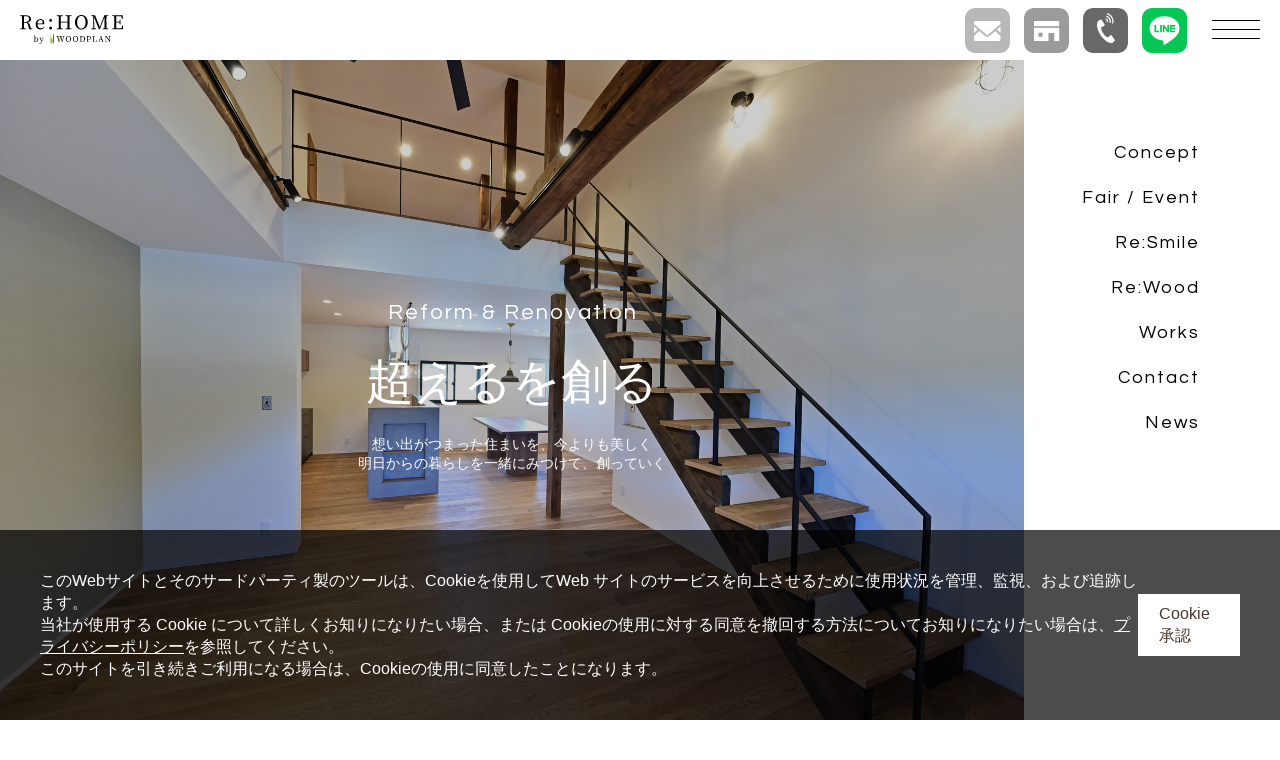

--- FILE ---
content_type: text/html; charset=UTF-8
request_url: https://woodplan-rehome.com/
body_size: 10555
content:
<!DOCTYPE html>
<html prefix="og: http://ogp.me/ns#" lang="ja">
<head>
<meta charset="UTF-8">
<meta name="viewport" content="width=1240">
<title>北近畿でRe:HOMEリフォームなら実績多数のウッドプランへ</title>
<meta name="description" content="想い出がつまった住まいを、今よりも美しく、明日からの暮らしを一緒にみつけて創っていく！
兵庫県豊岡市・朝来市・養父市・京丹後市でリフォームもウッドプランへ。
新築施工のノウハウを詰め込んだ、リノベーションもお任せください。">
<meta property="og:locale" content="ja_JP">
<meta property="og:site_name" content="株式会社ウッドプラン">
<meta property="og:title" content="北近畿でRe:HOMEリフォームなら実績多数のウッドプランへ">
<meta property="og:type" content="website">
<meta property="og:url" content="https://woodplan-rehome.com/">
<meta property="og:image" content="https://woodplan-rehome.com/dist/img/og_img.jpg">
<meta property="og:description" content="想い出がつまった住まいを、今よりも美しく、明日からの暮らしを一緒にみつけて創っていく！
兵庫県豊岡市・朝来市・養父市・京丹後市でリフォームもウッドプランへ。
新築施工のノウハウを詰め込んだ、リノベーションもお任せください。">
<meta name="SKYPE_TOOLBAR" content="SKYPE_TOOLBAR_PARSER_COMPATIBLE">
<meta name="format-detection" content="telephone=no">
<link rel="shortcut icon" type="image/vnd.microsoft.icon" href="https://woodplan-rehome.com/dist/favicons/favicon.ico">
<link rel="icon" type="image/vnd.microsoft.icon" href="https://woodplan-rehome.com/dist/favicons/favicon.ico">
<link rel="shortcut icon" type="image/x-icon" href="https://woodplan-rehome.com/dist/favicons/favicon.ico">
<link rel="apple-touch-icon-precomposed" href="https://woodplan-rehome.com/dist/favicons/apple-touch-icon.png">
<meta name='robots' content='max-image-preview:large' />
<style id='wp-img-auto-sizes-contain-inline-css' type='text/css'>
img:is([sizes=auto i],[sizes^="auto," i]){contain-intrinsic-size:3000px 1500px}
/*# sourceURL=wp-img-auto-sizes-contain-inline-css */
</style>
<style id='classic-theme-styles-inline-css' type='text/css'>
/*! This file is auto-generated */
.wp-block-button__link{color:#fff;background-color:#32373c;border-radius:9999px;box-shadow:none;text-decoration:none;padding:calc(.667em + 2px) calc(1.333em + 2px);font-size:1.125em}.wp-block-file__button{background:#32373c;color:#fff;text-decoration:none}
/*# sourceURL=/wp-includes/css/classic-themes.min.css */
</style>
<link rel='stylesheet' id='wp-pagenavi-css' href='https://woodplan-rehome.com/wp/wp-content/plugins/wp-pagenavi/pagenavi-css.css?ver=2.70' type='text/css' media='all' />
<script type="text/javascript" src="https://woodplan-rehome.com/wp/wp-includes/js/jquery/jquery.min.js?ver=3.7.1" id="jquery-core-js"></script>
<script type="text/javascript" src="https://woodplan-rehome.com/wp/wp-includes/js/jquery/jquery-migrate.min.js?ver=3.4.1" id="jquery-migrate-js"></script>
<link rel="stylesheet" href="https://woodplan-rehome.com/dist/css/style.css?20260125-1855">
<script src="https://woodplan-rehome.com/dist/js/bundle.js?20260125-1855"></script>
<meta name="robots" content="noindex,nofollow"><style id='global-styles-inline-css' type='text/css'>
:root{--wp--preset--aspect-ratio--square: 1;--wp--preset--aspect-ratio--4-3: 4/3;--wp--preset--aspect-ratio--3-4: 3/4;--wp--preset--aspect-ratio--3-2: 3/2;--wp--preset--aspect-ratio--2-3: 2/3;--wp--preset--aspect-ratio--16-9: 16/9;--wp--preset--aspect-ratio--9-16: 9/16;--wp--preset--color--black: #000000;--wp--preset--color--cyan-bluish-gray: #abb8c3;--wp--preset--color--white: #ffffff;--wp--preset--color--pale-pink: #f78da7;--wp--preset--color--vivid-red: #cf2e2e;--wp--preset--color--luminous-vivid-orange: #ff6900;--wp--preset--color--luminous-vivid-amber: #fcb900;--wp--preset--color--light-green-cyan: #7bdcb5;--wp--preset--color--vivid-green-cyan: #00d084;--wp--preset--color--pale-cyan-blue: #8ed1fc;--wp--preset--color--vivid-cyan-blue: #0693e3;--wp--preset--color--vivid-purple: #9b51e0;--wp--preset--gradient--vivid-cyan-blue-to-vivid-purple: linear-gradient(135deg,rgb(6,147,227) 0%,rgb(155,81,224) 100%);--wp--preset--gradient--light-green-cyan-to-vivid-green-cyan: linear-gradient(135deg,rgb(122,220,180) 0%,rgb(0,208,130) 100%);--wp--preset--gradient--luminous-vivid-amber-to-luminous-vivid-orange: linear-gradient(135deg,rgb(252,185,0) 0%,rgb(255,105,0) 100%);--wp--preset--gradient--luminous-vivid-orange-to-vivid-red: linear-gradient(135deg,rgb(255,105,0) 0%,rgb(207,46,46) 100%);--wp--preset--gradient--very-light-gray-to-cyan-bluish-gray: linear-gradient(135deg,rgb(238,238,238) 0%,rgb(169,184,195) 100%);--wp--preset--gradient--cool-to-warm-spectrum: linear-gradient(135deg,rgb(74,234,220) 0%,rgb(151,120,209) 20%,rgb(207,42,186) 40%,rgb(238,44,130) 60%,rgb(251,105,98) 80%,rgb(254,248,76) 100%);--wp--preset--gradient--blush-light-purple: linear-gradient(135deg,rgb(255,206,236) 0%,rgb(152,150,240) 100%);--wp--preset--gradient--blush-bordeaux: linear-gradient(135deg,rgb(254,205,165) 0%,rgb(254,45,45) 50%,rgb(107,0,62) 100%);--wp--preset--gradient--luminous-dusk: linear-gradient(135deg,rgb(255,203,112) 0%,rgb(199,81,192) 50%,rgb(65,88,208) 100%);--wp--preset--gradient--pale-ocean: linear-gradient(135deg,rgb(255,245,203) 0%,rgb(182,227,212) 50%,rgb(51,167,181) 100%);--wp--preset--gradient--electric-grass: linear-gradient(135deg,rgb(202,248,128) 0%,rgb(113,206,126) 100%);--wp--preset--gradient--midnight: linear-gradient(135deg,rgb(2,3,129) 0%,rgb(40,116,252) 100%);--wp--preset--font-size--small: 13px;--wp--preset--font-size--medium: 20px;--wp--preset--font-size--large: 36px;--wp--preset--font-size--x-large: 42px;--wp--preset--spacing--20: 0.44rem;--wp--preset--spacing--30: 0.67rem;--wp--preset--spacing--40: 1rem;--wp--preset--spacing--50: 1.5rem;--wp--preset--spacing--60: 2.25rem;--wp--preset--spacing--70: 3.38rem;--wp--preset--spacing--80: 5.06rem;--wp--preset--shadow--natural: 6px 6px 9px rgba(0, 0, 0, 0.2);--wp--preset--shadow--deep: 12px 12px 50px rgba(0, 0, 0, 0.4);--wp--preset--shadow--sharp: 6px 6px 0px rgba(0, 0, 0, 0.2);--wp--preset--shadow--outlined: 6px 6px 0px -3px rgb(255, 255, 255), 6px 6px rgb(0, 0, 0);--wp--preset--shadow--crisp: 6px 6px 0px rgb(0, 0, 0);}:where(.is-layout-flex){gap: 0.5em;}:where(.is-layout-grid){gap: 0.5em;}body .is-layout-flex{display: flex;}.is-layout-flex{flex-wrap: wrap;align-items: center;}.is-layout-flex > :is(*, div){margin: 0;}body .is-layout-grid{display: grid;}.is-layout-grid > :is(*, div){margin: 0;}:where(.wp-block-columns.is-layout-flex){gap: 2em;}:where(.wp-block-columns.is-layout-grid){gap: 2em;}:where(.wp-block-post-template.is-layout-flex){gap: 1.25em;}:where(.wp-block-post-template.is-layout-grid){gap: 1.25em;}.has-black-color{color: var(--wp--preset--color--black) !important;}.has-cyan-bluish-gray-color{color: var(--wp--preset--color--cyan-bluish-gray) !important;}.has-white-color{color: var(--wp--preset--color--white) !important;}.has-pale-pink-color{color: var(--wp--preset--color--pale-pink) !important;}.has-vivid-red-color{color: var(--wp--preset--color--vivid-red) !important;}.has-luminous-vivid-orange-color{color: var(--wp--preset--color--luminous-vivid-orange) !important;}.has-luminous-vivid-amber-color{color: var(--wp--preset--color--luminous-vivid-amber) !important;}.has-light-green-cyan-color{color: var(--wp--preset--color--light-green-cyan) !important;}.has-vivid-green-cyan-color{color: var(--wp--preset--color--vivid-green-cyan) !important;}.has-pale-cyan-blue-color{color: var(--wp--preset--color--pale-cyan-blue) !important;}.has-vivid-cyan-blue-color{color: var(--wp--preset--color--vivid-cyan-blue) !important;}.has-vivid-purple-color{color: var(--wp--preset--color--vivid-purple) !important;}.has-black-background-color{background-color: var(--wp--preset--color--black) !important;}.has-cyan-bluish-gray-background-color{background-color: var(--wp--preset--color--cyan-bluish-gray) !important;}.has-white-background-color{background-color: var(--wp--preset--color--white) !important;}.has-pale-pink-background-color{background-color: var(--wp--preset--color--pale-pink) !important;}.has-vivid-red-background-color{background-color: var(--wp--preset--color--vivid-red) !important;}.has-luminous-vivid-orange-background-color{background-color: var(--wp--preset--color--luminous-vivid-orange) !important;}.has-luminous-vivid-amber-background-color{background-color: var(--wp--preset--color--luminous-vivid-amber) !important;}.has-light-green-cyan-background-color{background-color: var(--wp--preset--color--light-green-cyan) !important;}.has-vivid-green-cyan-background-color{background-color: var(--wp--preset--color--vivid-green-cyan) !important;}.has-pale-cyan-blue-background-color{background-color: var(--wp--preset--color--pale-cyan-blue) !important;}.has-vivid-cyan-blue-background-color{background-color: var(--wp--preset--color--vivid-cyan-blue) !important;}.has-vivid-purple-background-color{background-color: var(--wp--preset--color--vivid-purple) !important;}.has-black-border-color{border-color: var(--wp--preset--color--black) !important;}.has-cyan-bluish-gray-border-color{border-color: var(--wp--preset--color--cyan-bluish-gray) !important;}.has-white-border-color{border-color: var(--wp--preset--color--white) !important;}.has-pale-pink-border-color{border-color: var(--wp--preset--color--pale-pink) !important;}.has-vivid-red-border-color{border-color: var(--wp--preset--color--vivid-red) !important;}.has-luminous-vivid-orange-border-color{border-color: var(--wp--preset--color--luminous-vivid-orange) !important;}.has-luminous-vivid-amber-border-color{border-color: var(--wp--preset--color--luminous-vivid-amber) !important;}.has-light-green-cyan-border-color{border-color: var(--wp--preset--color--light-green-cyan) !important;}.has-vivid-green-cyan-border-color{border-color: var(--wp--preset--color--vivid-green-cyan) !important;}.has-pale-cyan-blue-border-color{border-color: var(--wp--preset--color--pale-cyan-blue) !important;}.has-vivid-cyan-blue-border-color{border-color: var(--wp--preset--color--vivid-cyan-blue) !important;}.has-vivid-purple-border-color{border-color: var(--wp--preset--color--vivid-purple) !important;}.has-vivid-cyan-blue-to-vivid-purple-gradient-background{background: var(--wp--preset--gradient--vivid-cyan-blue-to-vivid-purple) !important;}.has-light-green-cyan-to-vivid-green-cyan-gradient-background{background: var(--wp--preset--gradient--light-green-cyan-to-vivid-green-cyan) !important;}.has-luminous-vivid-amber-to-luminous-vivid-orange-gradient-background{background: var(--wp--preset--gradient--luminous-vivid-amber-to-luminous-vivid-orange) !important;}.has-luminous-vivid-orange-to-vivid-red-gradient-background{background: var(--wp--preset--gradient--luminous-vivid-orange-to-vivid-red) !important;}.has-very-light-gray-to-cyan-bluish-gray-gradient-background{background: var(--wp--preset--gradient--very-light-gray-to-cyan-bluish-gray) !important;}.has-cool-to-warm-spectrum-gradient-background{background: var(--wp--preset--gradient--cool-to-warm-spectrum) !important;}.has-blush-light-purple-gradient-background{background: var(--wp--preset--gradient--blush-light-purple) !important;}.has-blush-bordeaux-gradient-background{background: var(--wp--preset--gradient--blush-bordeaux) !important;}.has-luminous-dusk-gradient-background{background: var(--wp--preset--gradient--luminous-dusk) !important;}.has-pale-ocean-gradient-background{background: var(--wp--preset--gradient--pale-ocean) !important;}.has-electric-grass-gradient-background{background: var(--wp--preset--gradient--electric-grass) !important;}.has-midnight-gradient-background{background: var(--wp--preset--gradient--midnight) !important;}.has-small-font-size{font-size: var(--wp--preset--font-size--small) !important;}.has-medium-font-size{font-size: var(--wp--preset--font-size--medium) !important;}.has-large-font-size{font-size: var(--wp--preset--font-size--large) !important;}.has-x-large-font-size{font-size: var(--wp--preset--font-size--x-large) !important;}
/*# sourceURL=global-styles-inline-css */
</style>
</head>
<body id="top-body">
<script>
	jQuery(function($){
		$(window).on('load',function(){
			$(".js-loading").delay(1000).fadeOut('slow');
		});
		function loaderClose(){
			$(".js-loading").fadeOut('slow');
		}
		setTimeout(loaderClose,1000);
	});
</script>
<div class="p-loader js-loading u-fcenter">
	<div class="p-loader__img"><img src="https://woodplan-rehome.com/dist/img/site-logo-normal.svg" alt="株式会社ウッドプラン"></div>
</div>
<div id="top-index-wrapper" class="l-wrapper top-body  -header_fix  ">

	<header class="l-header">
		<div class="p-navbar -drawer">
			<div class="p-navbar__cont">
				<div class="p-navbar__brand ">
					<a href="https://woodplan-rehome.com//">
												<img src="https://woodplan-rehome.com/dist/img/site-logo-normal.svg" alt="株式会社ウッドプラン">
											</a>
				</div>
								<div class="p-navbar__icons">
					<a href="https://woodplan-rehome.com/contact"><img src="https://woodplan-rehome.com/dist/img/hedar-icon_mail.svg" alt="お問い合わせ"></a>
					<a href="https://woodplan-rehome.com/reservation"><img src="https://woodplan-rehome.com/dist/img/hedar-icon_calendar.svg" alt="ご予約"></a>
					<a href="https://woodplan-rehome.com/contact"><img src="https://woodplan-rehome.com/dist/img/hedar-icon_phone.svg" alt="お電話"></a>
					<a href=""><img src="https://woodplan-rehome.com/dist/img/hedar-icon_line.svg" alt="LINE"></a>
				</div>
								<div class="p-navbar__toggle_button js-toggle_btn"><span class="p-navbar__humburger_icon"></span></div>
								<div class="p-navbar__menu -ispc">
					<div class="_logo">
						<a href="https://woodplan-rehome.com/">
							<img src="https://woodplan-rehome.com/dist/img/site-logo-nav.svg" alt="">
						</a>
					</div>
					<nav class="p-navbar__menucont -ispc">
						<div class="l-contents">
							<div class="p-lrbox">
								<div class="p-lrbox__item -align_top">
									<div class="p-lrbox__l">
										<div class="_nav">
											<p class="t-font_1"><a href="https://woodplan-rehome.com/">Home</a></p>
										</div>
										<div class="_nav">
											<p class="t-font_1"><a href="https://woodplan-rehome.com/events">Fair / Events</a></p>
										</div>
										<div class="_nav -has_child">
											<p class="t-font_1"><span>Products</span></p>
											<div class="_child">
												<div class="_child_item"><a href="https://woodplan-rehome.com/re-smile">Re:Smile</a></div>
												<div class="_child_item"><a href="https://woodplan-rehome.com/re-wood">Re:Wood</a></div>
											</div>
										</div>
										<div class="_nav">
											<p class="t-font_1"><a href="https://woodplan-rehome.com/works">Works</a></p>
										</div>
										<div class="_nav">
											<p class="t-font_1"><a href="https://woodplan-rehome.com/news">News</a></p>
										</div>
									</div>
									<div class="p-lrbox__r">
										<div class="_nav -has_child">
											<p class="t-font_1"><a href="https://woodplan-rehome.com/services">Services</a></p>
											<div class="_child">
												<div class="_child_item"><a href="https://woodplan-rehome.com/services/original-furnitures">オリジナル家具</a></div>
												<div class="_child_item"><a href="https://woodplan-rehome.com/services/photocatalyst">光触媒</a></div>
											</div>
										</div>
										<div class="_nav -has_child">
											<p class="t-font_1"><a href="https://woodplan-rehome.com/concept">About us</a></p>
											<div class="_child">
												<div class="_child_item"><a href="https://woodplan-rehome.com/concept">コンセプト</a></div>
												<div class="_child_item"><a href="https://woodplan-rehome.com/business">事業案内</a></div>
												<div class="_child_item"><a href="https://woodplan-rehome.com/staff">スタッフ</a></div>
												<div class="_child_item"><a href="https://woodplan-rehome.com/company">会社案内</a></div>
											</div>
										</div>
										<div class="_nav -has_child">
											<p class="t-font_1"><a href="https://woodplan-rehome.com/contact">Contact</a></p>
											<div class="_child_">
												<div class="_child_item"><a href="https://woodplan-rehome.com/contact">資料請求・お問い合わせ</a></div>
											</div>
										</div>
										<div class="_nav -has_child">
											<p class="t-font_1"><a href="https://woodplan-rehome.com/reservation">Reservation</a></p>
											<div class="_child_">
												<div class="_child_item"><a href="https://woodplan-rehome.com/reservation">来店ご予約</a></div>
											</div>
										</div>
									</div>
								</div>
							</div>
							<div class="_sns">
								<a href="https://www.instagram.com/__woodplan__/" target="_blank"><i class="fab fa-instagram-square"></i></a>
								<a href="https://www.facebook.com/people/%E6%A0%AA%E5%BC%8F%E4%BC%9A%E7%A4%BE%E3%82%A6%E3%83%83%E3%83%89%E3%83%97%E3%83%A9%E3%83%B3/100063773820863/" target="_blank"><i class="fab fa-facebook-square"></i></a>
								<a href="" target="_blank"><i class="fab fa-line"></i></a>
							</div>
						</div>
					</nav>
				</div>
												<div class="p-navbar__cover js-navbar_cover"></div>
			</div>
		</div>
	</header>



	<section class="l-kv">
<script>
	jQuery(function($){
		$('.t-kv__img').not('.slick-initialized').slick({
			accessibility: true,
			autoplay: true,
			pauseOnHover: false,
			autoplaySpeed: 6000,
			speed: 3000,
			fade: true,
			infinite: true,
			dots: false,
			arrows: false,
			slidesToShow: 1,
			slidesToScroll: 1
		});
	})
</script>
		<div class="t-kv">
			<div class="t-kv__content">
				<div class="t-kv__img">
					<div class="t-kv__img--item u-bg_cover" style="background-image: url('https://woodplan-rehome.com/wp/wp-content/uploads/2023/05/top-kv_img-1.jpg');">
						<div class="t-kv__img--cont u-fcenter">
							<div class="t-kv__catch js-hide_catch u-center u-white" id="kv_catch">
								<p class="u-h3 t-font_1">Reform & Renovation</p>
								<h1 class="t-kv__catch__ttl u-font_min">超えるを創る</h1>
								<p class="t-kv__catch__sub u-font_min">想い出がつまった住まいを、今よりも美しく<br />
明日からの暮らしを一緒にみつけて、創っていく</p>
							</div>
						</div>
					</div>

				</div>
				<div class="t-kv__nav js-hide_catch">
					<nav class="t-font_1">
						<p><a href="https://woodplan-rehome.com/concept">Concept</a></p>
						<p><a href="https://woodplan-rehome.com/events">Fair / Event</a></p>
						<p><a href="https://woodplan-rehome.com/re-smile">Re:Smile</a></p>
						<p><a href="https://woodplan-rehome.com/re-wood">Re:Wood</a></p>
						<p><a href="https://woodplan-rehome.com/works">Works</a></p>
						<p><a href="https://woodplan-rehome.com/contact">Contact</a></p>
						<p><a href="https://woodplan-rehome.com/news">News</a></p>
					</nav>
				</div>
			</div>
		</div>

	</section>


	<div class="l-container top-index-container  ">

		<main class="l-main">

			<section class="l-section" id="event">
				<div class="l-contents">
					<div class="u-block js-scroll_fadeup1">
						<div class="p-headline u-center">
							<p class="p-headline__ttl t-font_1">Fair / Event</p>
							<h1 class="p-headline__sub">フェア・イベント</h1>
						</div>
					</div>

					<div class="u-block js-scroll_fadeup1">
						<div class="p-clm_3 -sp_clear">

							<div class="p-clm__item">
								<a href="https://woodplan-rehome.com/events/609" class="u-disp_b">
									<figure class="u-figure">
										<div class="u-afix_3 u-bg_cover" style="background-image: url('https://woodplan-rehome.com/wp/wp-content/uploads/2023/07/名称未設定のデザイン-1.jpg');">
											<div class="u-afix__item"></div>
										</div>
									</figure>
									<div class="u-texts">
										<p class="u-supple">
											<time datetime="2023-08-05">2023.08.05</time> <span class="u-tx_icon">イベント</span>
										</p>
										<p>リフォーム相談会 本社ショールームAtelier cocochi＜随時開催＞</p>
									</div>
								</a>
							</div>

							<div class="p-clm__item">
								<a href="https://woodplan-rehome.com/events/602" class="u-disp_b">
									<figure class="u-figure">
										<div class="u-afix_3 u-bg_cover" style="background-image: url('https://woodplan-rehome.com/wp/wp-content/uploads/2024/04/ASAGO-design-studio.jpg');">
											<div class="u-afix__item"></div>
										</div>
									</figure>
									<div class="u-texts">
										<p class="u-supple">
											<time datetime="2023-08-05">2023.08.05</time> <span class="u-tx_icon">イベント</span>
										</p>
										<p>リフォーム相談会　枚田MODEL HOUSE＜随時開催＞</p>
									</div>
								</a>
							</div>
						</div>
					</div>

					<div class="u-block u-center">
						<a href="https://woodplan-rehome.com/events/" class="t-btn">VIEW ALL</a>
					</div>

				</div>
			</section>

			<section class="l-section" id="products">
				<div class="l-contents u-fullwidth">

					<div class="u-block">
						<div class="p-headline u-center">
							<p class="p-headline__ttl t-font_1">Products</p>
							<h1 class="p-headline__sub">プロダクト</h1>
						</div>
					</div>

					<div class="u-block">
						<div class="p-lrbox t-topprd">

							<div class="p-lrbox__item t-topprd__item"></div>
							<div class="p-lrbox__item -sp_clear u-box -nogap t-topprd__item">
								<div class="p-lrbox__l">
									<figure class="u-figure"><img src="/dist/img/top-product_img--1.jpg" alt="Re:Smile プチリフォーム"></figure>
								</div>
								<div class="p-lrbox__r t-topprd__texts">
									<div class="t-topprd__inner">
										<h2 class="u-h2">Re:Smile プチリフォーム</h2>
										<div class="u-box u-texts">
											<p>やりたいを叶える、プチリフォーム。かわいいトイレにしたい！おしゃれで機能的な洗面台が欲しい！お手伝いしやすい広いキッチンにしたい！家族でゆったり入れる浴室にしたい！今あるものを大切にプランニングしていきます。</p>
										</div>
										<div class="u-center"><a href="https://woodplan-rehome.com/re-smile" class="t-btn">VIEW ALL</a></div>
									</div>
									<div class="t-topprd__str t-font_1">
										<p>Re:Smile&nbsp;Re:Smile&nbsp;Re:Smile&nbsp;Re:Smile</p>
									</div>
								</div>
							</div>
							<div class="p-lrbox__item -sp_clear u-box -nogap t-topprd__item">
								<div class="p-lrbox__l">
									<figure class="u-figure"><img src="/dist/img/top-product_img--2.jpg" alt="Re:Wood フルリフォーム"></figure>
								</div>
								<div class="p-lrbox__r t-topprd__texts">
									<div class="t-topprd__inner">
										<h2 class="u-h2">Re:Wood フルリフォーム</h2>
										<div class="u-box u-texts">
											<p>定額制リフォームパック。木が描く、新たなリフォーム提案。今まで不透明だったリフォームの価格をわかりやすく明瞭にし、当社独自の標準仕様を採用することで、品質の高いリフォームをご提供いたします。</p>
										</div>
										<div class="u-center"><a href="https://woodplan-rehome.com/re-wood" class="t-btn">VIEW ALL</a></div>
									</div>
									<div class="t-topprd__str t-font_1">
										<p>Re:Wood&nbsp;Re:Wood&nbsp;Re:Wood&nbsp;Re:Wood</p>
									</div>
								</div>
							</div>
						</div>
					</div>

					<div class="u-block js-scroll_fadeup">
						<div class="u-narrowcont">
							<a href="https://woodplan-rehome.com/works" class="u-disp_b"><img src="https://woodplan-rehome.com/dist/img/top-works_banner.jpg" alt="施工実績はこちら"></a>
						</div>
					</div>


				</div>
			</section>

			<section class="l-section" id="request">
				<div class="l-contents u-fullwidth ">

					<div class="p-lrbox">
						<div class="p-lrbox__item -sp_clear -l4">
							<div class="p-lrbox__l js-scroll_fadeup1">
								<div class="u-afix_1">
									<div class="u-afix__item u-fcenter">
										<div class="u-center u-white">
											<div class="p-headline u-center u-mb30">
												<p class="p-headline__ttl t-font_1">Request</p>
												<h1 class="p-headline__sub">資料請求</h1>
											</div>
											<div class="u-part u-texts">
												<p class="u-h3">累計1,000回以上の資料請求<br>リフォームのヒントがここに</p>
											</div>
											<a href="https://woodplan-rehome.com/contact" class="c-btn -bc_white t-font_1">READ MORE</a>
										</div>
									</div>
								</div>
							</div>
							<div class="p-lrbox__r">
							</div>
						</div>
					</div>

				</div>
			</section>

			<section class="l-section" id="concept">
				<div class="l-contents u-fullwidth js-scroll_fadeup1">

					<div class="u-block">
						<div class="p-lrbox u-box">
							<div class="p-lrbox__item -sp_clear -r4">
								<div class="p-lrbox__l js-scroll_fadeup1">
									<figure class="u-figure"><img src="https://woodplan-rehome.com/dist/img/top-concept_img.jpg" alt="コンセプトイメージ"></figure>
								</div>
								<div class="p-lrbox__r js-scroll_fadeup2">
									<div class="u-center">
										<div class="p-headline u-center u-mb30">
											<p class="p-headline__ttl t-font_1">Concept</p>
											<h1 class="p-headline__sub">コンセプト</h1>
										</div>
										<div class="u-part u-texts">
											<p class="u-h3">家づくりを通し<br>地域の信頼を築き<br>暮らしを創造する</p>
										</div>
										<a href="https://woodplan-rehome.com/concept" class="t-btn">VIEW ALL</a>
									</div>
								</div>
							</div>
						</div>
					</div>

				</div>

				<div class="l-contents js-scroll_fadeup1">

					<div class="u-block">
						<div class="p-lrbox t-concept">
							<div class="p-lrbox__item -sp_clear -l3">
								<div class="p-lrbox__l">
									<div class="u-center">
										<h3 class="u-h3">家族の笑顔を届ける<br>7つのコンセプト</h3>
									</div>
								</div>
								<div class="p-lrbox__r">
									<div class="u-frame -wide u-texts u-supple">
										<p>私たちが提案するのは「家」ではなく、その家で幸せな人生を送る「暮らし」そのものであると考えています。「品質」・「機能」・「保証」・「デザイン」・「住まい環境」・「適正価格」・「安心」を大切に。全ての絆を大切にし、お客様の幸せ・笑顔が生まれるオンリーワンの家づくりを実現します。</p>
									</div>
								</div>
							</div>
						</div>
					</div>

				</div>
			</section>

			<section class="l-section u-pt0" id="services">
				<div class="l-contents js-scroll_fadeup1">

					<div class="u-block">
						<div class="p-headline u-center">
							<p class="p-headline__ttl t-font_1">Other Services</p>
							<h1 class="p-headline__sub">その他サービス</h1>
						</div>
					</div>

					<div class="u-block">
						<div class="p-clm_2 -nogap -sp_clear js-eqheight t-service">

							<div class="p-clm__item js-scroll_fadeup1">
								<div class="t-service__inner">
									<div class="t-service__head u-part">
										<div class="t-service__num t-font_1">01</div>
										<div class="t-service__hgroup u-part u-centering_xy">
											<h3 class="u-h6"><span class="u-supple">オリジナル家具</span></h3>
											<p class="u-h2 u-mb0 t-font_1">Original Furniture</p>
										</div>
									</div>
									<div class="u-texts js-eqh u-part">
										<p>世界に1つだけの家具。オーダー家具もお任せください。内製家具職人がひとつひとつ丁寧に心を込めて作る家具は木の温もりと優しさのあるデザイン。毎日の暮らしを彩ります。</p>
									</div>
									<div class="u-part u-right">
										<a href="https://woodplan-rehome.com/services/original-furnitures/" class="t-btn">VIEW MORE</a>
									</div>
									<figure class="u-figure"><img src="https://woodplan-rehome.com/dist/img/top-service_img--1.jpg" alt="オリジナル家具のイメージ"></figure>
								</div>
							</div>

							<div class="p-clm__item js-scroll_fadeup2">
								<div class="t-service__inner">
									<div class="t-service__head u-part">
										<div class="t-service__num t-font_1">02</div>
										<div class="t-service__hgroup u-part u-centering_xy">
											<h3 class="u-h6"><span class="u-supple">光触媒</span></h3>
											<p class="u-h2 u-mb0 t-font_1">Photocatalyst</p>
										</div>
									</div>
									<div class="u-texts js-eqh u-part">
										<p>世界基準の抗菌技術。長期抗菌コーティングナノゾーンコート。「抗菌」「分解」「消臭」「防カビ」「防汚」効果が期待できます。様々なウイルスや菌が蔓延している時代だからこそご相談ください。</p>
									</div>
									<div class="u-part u-right">
										<a href="https://woodplan-rehome.com/services/photocatalyst/" class="t-btn">VIEW MORE</a>
									</div>
									<figure class="u-figure"><img src="https://woodplan-rehome.com/dist/img/top-service_img--2.jpg" alt="光触媒のイメージ"></figure>
								</div>
							</div>
						</div>
					</div>

				</div>
			</section>

			<section class="l-section u-pt0" id="staff">
				<div class="l-contents js-scroll_fadeup1">

					<div class="u-block">
						<div class="t-head u-box">
							<div class="p-headline u-center">
								<p class="p-headline__ttl t-font_1">Staff</p>
								<h1 class="p-headline__sub">スタッフ紹介</h1>
							</div>
							<div><a href="https://woodplan-rehome.com/staff" class="t-btn">VIEW ALL</a></div>
						</div>
					</div>

				</div>

				<div class="l-contents u-fullwidth t-staff js-scroll_fadeup1">

					<div class="u-block">

						<div class="p-slider_normal">
<script>
	jQuery(function($){
		$('.normal_slider').not('.slick-initialized').slick({
			infinite: true,
			dots:true,
			arrows:false,
			slidesToShow: 4,
			slidesToScroll: 1,
			responsive: [{
				breakpoint: 768,
					settings: {
						slidesToShow: 1,
						slidesToScroll: 1,
						arrows:true,
				}
			},{
				breakpoint: 480,
					settings: {
						slidesToShow: 1,
						slidesToScroll: 1,
						arrows:true,
					}
				}
			]
		});
	});
</script>
							<div class="normal_slider">
											<div class="p-slider_normal__item">
									<div>
										<figure class="u-figure">
											<div class="u-afix_4 u-bg_cover" style="background-image: url('https://woodplan-rehome.com/wp/wp-content/uploads/2023/02/IMG_1345社長嶋田-scaled-e1676856713939.jpg');">
												<div class="u-afix__item"></div>
											</div>
										</figure>
										<div class="u-texts">
											<p class="u-supple">代表取締役 / 二級建築士</p>
											<h3 class="u-h3 t-font_1 u-mb10">SHIMADA HIROSHI</h3>
											<p class="u-supple">嶋田　大</p>
										</div>
									</div>
								</div>
									<div class="p-slider_normal__item">
									<div>
										<figure class="u-figure">
											<div class="u-afix_4 u-bg_cover" style="background-image: url('https://woodplan-rehome.com/wp/wp-content/uploads/2022/10/IMG_1356-scaled-e1676856252682.jpg');">
												<div class="u-afix__item"></div>
											</div>
										</figure>
										<div class="u-texts">
											<p class="u-supple">取締役・設計マネージャー</p>
											<h3 class="u-h3 t-font_1 u-mb10">IMAI YUTA</h3>
											<p class="u-supple">今井　悠太</p>
										</div>
									</div>
								</div>
									<div class="p-slider_normal__item">
									<div>
										<figure class="u-figure">
											<div class="u-afix_4 u-bg_cover" style="background-image: url('https://woodplan-rehome.com/wp/wp-content/uploads/2022/10/IMG_1347-scaled-e1676856225629.jpg');">
												<div class="u-afix__item"></div>
											</div>
										</figure>
										<div class="u-texts">
											<p class="u-supple">取締役・二級建築士・営業設計マネージャー</p>
											<h3 class="u-h3 t-font_1 u-mb10">OKADA YUSUKE</h3>
											<p class="u-supple">岡田　祐介</p>
										</div>
									</div>
								</div>
									<div class="p-slider_normal__item">
									<div>
										<figure class="u-figure">
											<div class="u-afix_4 u-bg_cover" style="background-image: url('https://woodplan-rehome.com/wp/wp-content/uploads/2022/12/IMG_1409吉谷-scaled-e1676856282271.jpg');">
												<div class="u-afix__item"></div>
											</div>
										</figure>
										<div class="u-texts">
											<p class="u-supple">取締役・工務管理マネージャー / 二級建築士 / 宅地建物取引士</p>
											<h3 class="u-h3 t-font_1 u-mb10">YOSHITANI HIROKAZU</h3>
											<p class="u-supple">吉谷　弘和</p>
										</div>
									</div>
								</div>
									<div class="p-slider_normal__item">
									<div>
										<figure class="u-figure">
											<div class="u-afix_4 u-bg_cover" style="background-image: url('https://woodplan-rehome.com/wp/wp-content/uploads/2022/10/岡田-家具職人.jpg');">
												<div class="u-afix__item"></div>
											</div>
										</figure>
										<div class="u-texts">
											<p class="u-supple">家具職人 / 家具1級技能士</p>
											<h3 class="u-h3 t-font_1 u-mb10">OKADA YUSAKU</h3>
											<p class="u-supple">岡田　雄策</p>
										</div>
									</div>
								</div>
									<div class="p-slider_normal__item">
									<div>
										<figure class="u-figure">
											<div class="u-afix_4 u-bg_cover" style="background-image: url('https://woodplan-rehome.com/wp/wp-content/uploads/2022/10/IMG_1365-scaled-e1676855574701.jpg');">
												<div class="u-afix__item"></div>
											</div>
										</figure>
										<div class="u-texts">
											<p class="u-supple">設計・営業コーディネートマネージャー / 宅地建物取引士</p>
											<h3 class="u-h3 t-font_1 u-mb10">INOUE NATSUMI</h3>
											<p class="u-supple">井上　菜月美</p>
										</div>
									</div>
								</div>
								</div>
						</div>
					</div>

				</div>
			</section>

			<section class="l-section u-pt0" id="news">
				<div class="l-contents js-scroll_fadeup1">

					<div class="u-block">
						<div class="p-lrbox">
							<div class="p-lrbox__item -sp_clear -l2">
								<div class="p-lrbox__l">
									<div class="p-headline">
										<p class="p-headline__ttl t-font_1">News</p>
										<h1 class="p-headline__sub">お知らせ</h1>
									</div>
								</div>
								<div class="p-lrbox__r">
									<div class="p-archivelist_a">
										<div class="p-archivelist_a__cont">
											<div class="u-supple u-mb5">
												<time datetime="2025-10-25">2025.10.25</time>
																																																												</div>
											<p class="_link">
												<a href="https://woodplan-rehome.com/news/833">2025年10月27日（月）・28日（火）臨時休業のお知らせ</a>
											</p>
										</div>
										<div class="p-archivelist_a__cont">
											<div class="u-supple u-mb5">
												<time datetime="2025-08-06">2025.08.06</time>
																																																												</div>
											<p class="_link">
												<a href="https://woodplan-rehome.com/news/831">夏季休業のお知らせ</a>
											</p>
										</div>
										<div class="p-archivelist_a__cont">
											<div class="u-supple u-mb5">
												<time datetime="2025-08-06">2025.08.06</time>
																																																												</div>
											<p class="_link">
												<a href="https://woodplan-rehome.com/news/830">2025年８月７日（木）臨時休業のお知らせ</a>
											</p>
										</div>
										<div class="p-archivelist_a__cont">
											<div class="u-supple u-mb5">
												<time datetime="2025-04-15">2025.04.15</time>
																																																												</div>
											<p class="_link">
												<a href="https://woodplan-rehome.com/news/826">ゴールデンウィーク休業日のお知らせ</a>
											</p>
										</div>
										<div class="p-archivelist_a__cont">
											<div class="u-supple u-mb5">
												<time datetime="2024-12-17">2024.12.17</time>
																																																												</div>
											<p class="_link">
												<a href="https://woodplan-rehome.com/news/824">年末年始休業のお知らせ</a>
											</p>
										</div>
									</div>
								</div>
							</div>
						</div>
					</div>

					<div class="u-block u-right">
						<a href="https://woodplan-rehome.com/news" class="t-btn">VIEW ALL</a>
					</div>

				</div>
			</section>

			<section class="l-section u-pt0" id="nav">
				<div class="l-contents u-fullwidth js-scroll_fadeup1">

					<div class="u-block">
						<div class="p-clm_3 -sp_clear">
							<div class="p-clm__item">
								<a href="https://woodplan-rehome.com/company" class="u-disp_b t-topnav">
									<div class="u-afix_4 u-bg_cover" style="background-image: url('https://woodplan-rehome.com/dist/img/top-nav_img--1.jpg');">
										<div class="u-afix__item _inner">
											<div class="u-frame -noborder">
												<div class="u-mb40">
													<div class="p-headline">
														<p class="p-headline__ttl t-font_1">Company</p>
														<h2 class="p-headline__sub">会社案内</h2>
													</div>
												</div>
												<p><span class="t-btn">VIEW ALL</span></p>
											</div>
										</div>
									</div>
								</a>
							</div>
							<div class="p-clm__item">
								<a href="https://woodplan-rehome.com/concept" class="u-disp_b t-topnav">
									<div class="u-afix_4 u-bg_cover" style="background-image: url('https://woodplan-rehome.com/dist/img/top-nav_img--2.jpg');">
										<div class="u-afix__item _inner">
											<div class="u-frame -noborder">
												<div class="u-mb40">
													<div class="p-headline">
														<p class="p-headline__ttl t-font_1">Business</p>
														<h2 class="p-headline__sub">事業案内</h2>
													</div>
												</div>
												<p><span class="t-btn">VIEW ALL</span></p>
											</div>
										</div>
									</div>
								</a>
							</div>
							<div class="p-clm__item">
								<a href="https://woodplan-rehome.com/works" class="u-disp_b t-topnav">
									<div class="u-afix_4 u-bg_cover" style="background-image: url('https://woodplan-rehome.com/dist/img/top-nav_img--3.jpg');">
										<div class="u-afix__item _inner">
											<div class="u-frame -noborder">
												<div class="u-mb40">
													<div class="p-headline">
														<p class="p-headline__ttl t-font_1">Works</p>
														<h2 class="p-headline__sub">施工実績</h2>
													</div>
												</div>
												<p><span class="t-btn">VIEW ALL</span></p>
											</div>
										</div>
									</div>
								</a>
							</div>
						</div>

					</div>

				</div>
			</section>

		</main>


	</div>

<div class="t-edgebnr u-box_shadow">
	<div class="t-edgebnr__close js-bnr_close"><i class="fas fa-times"></i></div>
	<div class="t-edgebnr__item -news">
		<a href="https://woodplan-rehome.com/news/833" class="u-disp_b">
			<div class="p-lrbox">
				<div class="p-lrbox__item -sp_clear -l3">
					<div class="p-lrbox__l">
						<div class="u-afix_3 u-bg_cover" style="background-image: url('');">
							<div class="u-afix__item"></div>
						</div>
					</div>
					<div class="p-lrbox__r">
						<div class="t-edgebnr__ttl"><span class="t-font_1">News</span><small>最新情報</small></div>
						<div class="t-edgebnr__date u-supple"><time class="u-supple" datetime="2025-10-25">2025.10.25</time></div>
						<p class="u-supple u-mb0">2025年10月27日（月）・28日（火）臨時休業のお知らせ</p>
					</div>
				</div>
			</div>
		</a>
	</div>
	<div class="t-edgebnr__item">
		<a href="https://woodplan-rehome.com/works" class="u-disp_b">
			<div class="p-lrbox">
				<div class="p-lrbox__item -sp_clear -l3">
					<div class="p-lrbox__l">
						<div class="u-afix_3 u-bg_cover" style="background-image: url('https://woodplan-rehome.com/dist/img/rewood-works_img.jpg');">
							<div class="u-afix__item"></div>
						</div>
					</div>
					<div class="p-lrbox__r">
						<div class="t-edgebnr__ttl"><span class="t-font_1">Works</span><small>施工実績</small></div>
						<p class="u-supple u-mb0">様々なスタイルを多数ご紹介</p>
					</div>
				</div>
			</div>
		</a>
	</div>
</div>

<script>

	jQuery(function($){
		$('.js-hide_catch').hide();
		$('.js-hide_catch').delay(2500).fadeIn("slow");
	});

	jQuery(function($){
		if ($('.js-text_effect').length) {
			$('.js-text_effect').textillate({
				loop: false,
				minDisplayTime: 3000,
				initialDelay: 1500,
				autoStart: true,
				in: {
					effect: 'fadeIn',
					delayScale: 1.5,
					delay: 90,
					sync: false,
					shuffle: false
				}
			});
		}
	});

	jQuery(function($){
		$('.js-bnr_close').on('click', function () {
			$('.t-edgebnr ').addClass('-hide');
		});
	});

</script>


<footer class="l-footer -has_side_fixedbanner">

		<section class="l-section u-pt0" id="contact">
			<div class="l-contents js-scroll_fadeup1">

				<div class="u-block">
					<div class="t-head">
						<div class="p-headline">
							<p class="p-headline__ttl t-font_1">Contact</p>
							<h1 class="p-headline__sub">お問合せ</h1>
						</div>
					</div>
					<div class="p-lrbox t-contact">
						<div class="p-lrbox__item -sp_clear -r4">
							<div class="p-lrbox__l">
								<div class="t-contact__inner">
									<div class="u-texts u-huge">
										<p>リフォームについてのご相談やお悩み<br>お気軽にお問い合わせ・資料請求下さいませ</p>
									</div>
								</div>
							</div>
							<div class="p-lrbox__r">
								<div class="u-mb0">
									<a href="https://woodplan-rehome.com/contact" class="c-btn -bc_ghost -huge -max">資料請求・お問い合わせはこちら</a>
								</div>
							</div>
						</div>
					</div>
				</div>

			</div>
		</section>


		
		<div class="t-footer">
			<div class="l-contents">
				<nav class="t-footer__nav u-box">
<ul>
	<li class="-has_child ">
		<a class="" href="https://woodplan-rehome.com/concept">Concept</a>
		<span class="-sp_toggle ">Concept</span>
		<div class="-child">
				<a href="https://woodplan-rehome.com/business">事業案内</a>
			</div>
	</li>
	<li class="-has_child -dead">
		<a class="" href="https://woodplan-rehome.com/products">Products</a>
		<span class="-sp_toggle ">Products</span>
		<div class="-child">
				<a href="https://woodplan-rehome.com/re-smile">Re:Smile</a>
				<a href="https://woodplan-rehome.com/re-wood">Re:Wood</a>
			</div>
	</li>
	<li class="-has_child ">
		<a class="" href="https://woodplan-rehome.com/services">Services</a>
		<span class="-sp_toggle ">Services</span>
		<div class="-child">
				<a href="https://woodplan-rehome.com/services/original-furnitures">オリジナル家具</a>
				<a href="https://woodplan-rehome.com/services/photocatalyst">光媒体</a>
			</div>
	</li>
	<li class=" ">
		<a class="" href="https://woodplan-rehome.com/staff">Staff</a>
	</li>
	<li class=" ">
		<a class="" href="https://woodplan-rehome.com/company">Company</a>
	</li>
	<li class=" ">
		<a class="" href="https://woodplan-rehome.com/events">Fair / Event</a>
	</li>
	<li class=" ">
		<a class="" href="https://woodplan-rehome.com/works">Works</a>
	</li>
	<li class=" ">
		<a class="" href="https://woodplan-rehome.com/news">News</a>
	</li>
	<li class=" -fn">
		<a class="" href="https://woodplan-rehome.com/contact">Contact</a>
	</li>
</ul>				</nav>
				<div class="t-footer__sns u-center">
					<a href="https://www.instagram.com/__woodplan__/" target="_blank"><i class="fab fa-instagram-square"></i></a>
					<a href="https://www.facebook.com/people/%E6%A0%AA%E5%BC%8F%E4%BC%9A%E7%A4%BE%E3%82%A6%E3%83%83%E3%83%89%E3%83%97%E3%83%A9%E3%83%B3/100063773820863/" target="_blank"><i class="fab fa-facebook"></i></a>
					<a href="" target="_blank"><i class="fab fa-line"></i></a>
				</div>
			</div>
		</div>

		<div class="p-copyright_normal">
			<div class="l-contents u-center">
				<small>&copy; 2026 WOODPLAN.</small>
				<a href="https://woodplan-rehome.com/privacy">Privacy Policy</a>
			</div>
		</div>

	</footer>

	<div class="p-pagetop"><a id="pagetop" href=".l-header"><i class="fas fa-arrow-up"></i></a></div>

</div><!-- /l-wrapper -->

<div class="p-pagetop"><a id="pagetop" href=".l-header"><i class="fas fa-arrow-up"></i></a></div>
<script>
	jQuery(function($){

		//cookieの値がonじゃなかったら表示させる
		if ($.cookie('bnrRead') == 'on') {
			$('#js-cookie_conf').addClass('-hide');
		} else {
			$('#js-cookie_conf').removeClass('-hide');
		}
		//隠すボタンをクリックしたらバナーを隠す
		$('#js-cookie_close').click(function() {
			$('#js-cookie_conf').addClass('-hide');
			$.cookie('bnrRead', 'on', { //cookieにbnrReadという名前でonという値をセット
				expires: 1, //cookieの有効日数
				path:'/' //有効にするパス
			});
		});
		//cookieを削除する
		$('#cookie-del').click(function(){
			$.removeCookie('bnrRead' , { //bnrReadを削除
				path:'/' //有効にするパス
			});
		});
	});
</script>
<div class="p-cookie" id="js-cookie_conf">
	<div class="p-cookie__text">
		<p class="u-mb0">このWebサイトとそのサードパーティ製のツールは、Cookieを使用してWeb サイトのサービスを向上させるために使用状況を管理、監視、および追跡します。<br>当社が使用する Cookie について詳しくお知りになりたい場合、または Cookieの使用に対する同意を撤回する方法についてお知りになりたい場合は、<a href="https://woodplan-rehome.com/privacy/">プライバシーポリシー</a>を参照してください。<br>このサイトを引き続きご利用になる場合は、Cookieの使用に同意したことになります。</p>
	</div>
	<div class="p-cookie__close">
		<span class="c-btn -bc_white" id="js-cookie_close">Cookie 承認</span>
	</div>
</div>


<script type="speculationrules">
{"prefetch":[{"source":"document","where":{"and":[{"href_matches":"/*"},{"not":{"href_matches":["/wp/wp-*.php","/wp/wp-admin/*","/wp/wp-content/uploads/*","/wp/wp-content/*","/wp/wp-content/plugins/*","/wp/wp-content/themes/site-theme/*","/*\\?(.+)"]}},{"not":{"selector_matches":"a[rel~=\"nofollow\"]"}},{"not":{"selector_matches":".no-prefetch, .no-prefetch a"}}]},"eagerness":"conservative"}]}
</script>
</body>
</html>

--- FILE ---
content_type: text/css
request_url: https://woodplan-rehome.com/dist/css/style.css?20260125-1855
body_size: 37335
content:
@charset "UTF-8";
/*!
 * Bootstrap Reboot v4.5.2 (https://getbootstrap.com/)
 * Copyright 2011-2020 The Bootstrap Authors
 * Copyright 2011-2020 Twitter, Inc.
 * Licensed under MIT (https://github.com/twbs/bootstrap/blob/main/LICENSE)
 * Forked from Normalize.css, licensed MIT (https://github.com/necolas/normalize.css/blob/master/LICENSE.md)
 */
@import url(https://fonts.googleapis.com/css2?family=Questrial&display=swap);@-webkit-keyframes show{0%{opacity:0}to{opacity:1}}@keyframes show{0%{opacity:0}to{opacity:1}}@-webkit-keyframes flash{0%,50%,to{opacity:1}25%,75%{opacity:0}}@keyframes flash{0%,50%,to{opacity:1}25%,75%{opacity:0}}@-webkit-keyframes shake{0%,to{-webkit-transform:translateX(0)}10%,30%,50%,70%,90%{-webkit-transform:translateX(-10px)}20%,40%,60%,80%{-webkit-transform:translateX(10px)}}@keyframes shake{0%,to{-webkit-transform:translateX(0);transform:translateX(0)}10%,30%,50%,70%,90%{-webkit-transform:translateX(-10px);transform:translateX(-10px)}20%,40%,60%,80%{-webkit-transform:translateX(10px);transform:translateX(10px)}}@-webkit-keyframes bounce{0%,20%,50%,80%,to{-webkit-transform:translateY(0)}40%{-webkit-transform:translateY(-30px)}60%{-webkit-transform:translateY(-15px)}}@keyframes bounce{0%,20%,50%,80%,to{-webkit-transform:translateY(0);transform:translateY(0)}40%{-webkit-transform:translateY(-30px);transform:translateY(-30px)}60%{-webkit-transform:translateY(-15px);transform:translateY(-15px)}}@-webkit-keyframes tada{0%{-webkit-transform:scale(1)}10%,20%{-webkit-transform:scale(.9) rotate(-3deg)}30%,50%,70%,90%{-webkit-transform:scale(1.1) rotate(3deg)}40%,60%,80%{-webkit-transform:scale(1.1) rotate(-3deg)}to{-webkit-transform:scale(1) rotate(0)}}@keyframes tada{0%{-webkit-transform:scale(1);transform:scale(1)}10%,20%{-webkit-transform:scale(.9) rotate(-3deg);transform:scale(.9) rotate(-3deg)}30%,50%,70%,90%{-webkit-transform:scale(1.1) rotate(3deg);transform:scale(1.1) rotate(3deg)}40%,60%,80%{-webkit-transform:scale(1.1) rotate(-3deg);transform:scale(1.1) rotate(-3deg)}to{-webkit-transform:scale(1) rotate(0);transform:scale(1) rotate(0)}}@-webkit-keyframes swing{20%,40%,60%,80%,to{-webkit-transform-origin:top center}20%{-webkit-transform:rotate(15deg)}40%{-webkit-transform:rotate(-10deg)}60%{-webkit-transform:rotate(5deg)}80%{-webkit-transform:rotate(-5deg)}to{-webkit-transform:rotate(0deg)}}@keyframes swing{20%{-webkit-transform:rotate(15deg);transform:rotate(15deg)}40%{-webkit-transform:rotate(-10deg);transform:rotate(-10deg)}60%{-webkit-transform:rotate(5deg);transform:rotate(5deg)}80%{-webkit-transform:rotate(-5deg);transform:rotate(-5deg)}to{-webkit-transform:rotate(0deg);transform:rotate(0deg)}}@-webkit-keyframes wobble{0%,to{-webkit-transform:translateX(0%)}15%{-webkit-transform:translateX(-25%) rotate(-5deg)}30%{-webkit-transform:translateX(20%) rotate(3deg)}45%{-webkit-transform:translateX(-15%) rotate(-3deg)}60%{-webkit-transform:translateX(10%) rotate(2deg)}75%{-webkit-transform:translateX(-5%) rotate(-1deg)}}@keyframes wobble{0%,to{-webkit-transform:translateX(0%);transform:translateX(0%)}15%{-webkit-transform:translateX(-25%) rotate(-5deg);transform:translateX(-25%) rotate(-5deg)}30%{-webkit-transform:translateX(20%) rotate(3deg);transform:translateX(20%) rotate(3deg)}45%{-webkit-transform:translateX(-15%) rotate(-3deg);transform:translateX(-15%) rotate(-3deg)}60%{-webkit-transform:translateX(10%) rotate(2deg);transform:translateX(10%) rotate(2deg)}75%{-webkit-transform:translateX(-5%) rotate(-1deg);transform:translateX(-5%) rotate(-1deg)}}@-webkit-keyframes pulse{0%,to{-webkit-transform:scale(1)}50%{-webkit-transform:scale(1.1)}}@keyframes pulse{0%,to{-webkit-transform:scale(1);transform:scale(1)}50%{-webkit-transform:scale(1.1);transform:scale(1.1)}}@-webkit-keyframes flip{0%{-webkit-transform:perspective(400px) rotateY(0);-webkit-animation-timing-function:ease-out}40%{-webkit-transform:perspective(400px) translateZ(150px) rotateY(170deg);-webkit-animation-timing-function:ease-out}50%{-webkit-transform:perspective(400px) translateZ(150px) rotateY(190deg) scale(1);-webkit-animation-timing-function:ease-in}80%{-webkit-transform:perspective(400px) rotateY(360deg) scale(.95);-webkit-animation-timing-function:ease-in}to{-webkit-transform:perspective(400px) scale(1);-webkit-animation-timing-function:ease-in}}@keyframes flip{0%{-webkit-transform:perspective(400px) rotateY(0);transform:perspective(400px) rotateY(0);-webkit-animation-timing-function:ease-out;animation-timing-function:ease-out}40%{-webkit-transform:perspective(400px) translateZ(150px) rotateY(170deg);transform:perspective(400px) translateZ(150px) rotateY(170deg);-webkit-animation-timing-function:ease-out;animation-timing-function:ease-out}50%{-webkit-transform:perspective(400px) translateZ(150px) rotateY(190deg) scale(1);transform:perspective(400px) translateZ(150px) rotateY(190deg) scale(1);-webkit-animation-timing-function:ease-in;animation-timing-function:ease-in}80%{-webkit-transform:perspective(400px) rotateY(360deg) scale(.95);transform:perspective(400px) rotateY(360deg) scale(.95);-webkit-animation-timing-function:ease-in;animation-timing-function:ease-in}to{-webkit-transform:perspective(400px) scale(1);transform:perspective(400px) scale(1);-webkit-animation-timing-function:ease-in;animation-timing-function:ease-in}}@-webkit-keyframes flipInX{0%{-webkit-transform:perspective(400px) rotateX(90deg);opacity:0}40%{-webkit-transform:perspective(400px) rotateX(-10deg)}70%{-webkit-transform:perspective(400px) rotateX(10deg)}to{-webkit-transform:perspective(400px) rotateX(0deg);opacity:1}}@keyframes flipInX{0%{-webkit-transform:perspective(400px) rotateX(90deg);transform:perspective(400px) rotateX(90deg);opacity:0}40%{-webkit-transform:perspective(400px) rotateX(-10deg);transform:perspective(400px) rotateX(-10deg)}70%{-webkit-transform:perspective(400px) rotateX(10deg);transform:perspective(400px) rotateX(10deg)}to{-webkit-transform:perspective(400px) rotateX(0deg);transform:perspective(400px) rotateX(0deg);opacity:1}}@-webkit-keyframes flipOutX{0%{-webkit-transform:perspective(400px) rotateX(0deg);opacity:1}to{-webkit-transform:perspective(400px) rotateX(90deg);opacity:0}}@keyframes flipOutX{0%{-webkit-transform:perspective(400px) rotateX(0deg);transform:perspective(400px) rotateX(0deg);opacity:1}to{-webkit-transform:perspective(400px) rotateX(90deg);transform:perspective(400px) rotateX(90deg);opacity:0}}@-webkit-keyframes flipInY{0%{-webkit-transform:perspective(400px) rotateY(90deg);opacity:0}40%{-webkit-transform:perspective(400px) rotateY(-10deg)}70%{-webkit-transform:perspective(400px) rotateY(10deg)}to{-webkit-transform:perspective(400px) rotateY(0deg);opacity:1}}@keyframes flipInY{0%{-webkit-transform:perspective(400px) rotateY(90deg);transform:perspective(400px) rotateY(90deg);opacity:0}40%{-webkit-transform:perspective(400px) rotateY(-10deg);transform:perspective(400px) rotateY(-10deg)}70%{-webkit-transform:perspective(400px) rotateY(10deg);transform:perspective(400px) rotateY(10deg)}to{-webkit-transform:perspective(400px) rotateY(0deg);transform:perspective(400px) rotateY(0deg);opacity:1}}@-webkit-keyframes flipOutY{0%{-webkit-transform:perspective(400px) rotateY(0deg);opacity:1}to{-webkit-transform:perspective(400px) rotateY(90deg);opacity:0}}@keyframes flipOutY{0%{-webkit-transform:perspective(400px) rotateY(0deg);transform:perspective(400px) rotateY(0deg);opacity:1}to{-webkit-transform:perspective(400px) rotateY(90deg);transform:perspective(400px) rotateY(90deg);opacity:0}}@-webkit-keyframes fadeIn{0%{opacity:0}to{opacity:1}}@keyframes fadeIn{0%{opacity:0}to{opacity:1}}@-webkit-keyframes fadeInUp{0%{opacity:0;-webkit-transform:translateY(20px)}to{opacity:1;-webkit-transform:translateY(0)}}@keyframes fadeInUp{0%{opacity:0;-webkit-transform:translateY(20px);transform:translateY(20px)}to{opacity:1;-webkit-transform:translateY(0);transform:translateY(0)}}@-webkit-keyframes fadeInDown{0%{opacity:0;-webkit-transform:translateY(-20px)}to{opacity:1;-webkit-transform:translateY(0)}}@keyframes fadeInDown{0%{opacity:0;-webkit-transform:translateY(-20px);transform:translateY(-20px)}to{opacity:1;-webkit-transform:translateY(0);transform:translateY(0)}}@-webkit-keyframes fadeInLeft{0%{opacity:0;-webkit-transform:translateX(-20px)}to{opacity:1;-webkit-transform:translateX(0)}}@keyframes fadeInLeft{0%{opacity:0;-webkit-transform:translateX(-20px);transform:translateX(-20px)}to{opacity:1;-webkit-transform:translateX(0);transform:translateX(0)}}@-webkit-keyframes fadeInRight{0%{opacity:0;-webkit-transform:translateX(20px)}to{opacity:1;-webkit-transform:translateX(0)}}@keyframes fadeInRight{0%{opacity:0;-webkit-transform:translateX(20px);transform:translateX(20px)}to{opacity:1;-webkit-transform:translateX(0);transform:translateX(0)}}@-webkit-keyframes fadeInUpBig{0%{opacity:0;-webkit-transform:translateY(2000px)}to{opacity:1;-webkit-transform:translateY(0)}}@keyframes fadeInUpBig{0%{opacity:0;-webkit-transform:translateY(2000px);transform:translateY(2000px)}to{opacity:1;-webkit-transform:translateY(0);transform:translateY(0)}}@-webkit-keyframes fadeInDownBig{0%{opacity:0;-webkit-transform:translateY(-2000px)}to{opacity:1;-webkit-transform:translateY(0)}}@keyframes fadeInDownBig{0%{opacity:0;-webkit-transform:translateY(-2000px);transform:translateY(-2000px)}to{opacity:1;-webkit-transform:translateY(0);transform:translateY(0)}}@-webkit-keyframes fadeInLeftBig{0%{opacity:0;-webkit-transform:translateX(-2000px)}to{opacity:1;-webkit-transform:translateX(0)}}@keyframes fadeInLeftBig{0%{opacity:0;-webkit-transform:translateX(-2000px);transform:translateX(-2000px)}to{opacity:1;-webkit-transform:translateX(0);transform:translateX(0)}}@-webkit-keyframes fadeInRightBig{0%{opacity:0;-webkit-transform:translateX(2000px)}to{opacity:1;-webkit-transform:translateX(0)}}@keyframes fadeInRightBig{0%{opacity:0;-webkit-transform:translateX(2000px);transform:translateX(2000px)}to{opacity:1;-webkit-transform:translateX(0);transform:translateX(0)}}@-webkit-keyframes fadeOut{0%{opacity:1}to{opacity:0}}@keyframes fadeOut{0%{opacity:1}to{opacity:0}}@-webkit-keyframes fadeOutUp{0%{opacity:1;-webkit-transform:translateY(0)}to{opacity:0;-webkit-transform:translateY(-20px)}}@keyframes fadeOutUp{0%{opacity:1;-webkit-transform:translateY(0);transform:translateY(0)}to{opacity:0;-webkit-transform:translateY(-20px);transform:translateY(-20px)}}@-webkit-keyframes fadeOutDown{0%{opacity:1;-webkit-transform:translateY(0)}to{opacity:0;-webkit-transform:translateY(20px)}}@keyframes fadeOutDown{0%{opacity:1;-webkit-transform:translateY(0);transform:translateY(0)}to{opacity:0;-webkit-transform:translateY(20px);transform:translateY(20px)}}@-webkit-keyframes fadeOutLeft{0%{opacity:1;-webkit-transform:translateX(0)}to{opacity:0;-webkit-transform:translateX(-20px)}}@keyframes fadeOutLeft{0%{opacity:1;-webkit-transform:translateX(0);transform:translateX(0)}to{opacity:0;-webkit-transform:translateX(-20px);transform:translateX(-20px)}}@-webkit-keyframes fadeOutRight{0%{opacity:1;-webkit-transform:translateX(0)}to{opacity:0;-webkit-transform:translateX(20px)}}@keyframes fadeOutRight{0%{opacity:1;-webkit-transform:translateX(0);transform:translateX(0)}to{opacity:0;-webkit-transform:translateX(20px);transform:translateX(20px)}}@-webkit-keyframes fadeOutUpBig{0%{opacity:1;-webkit-transform:translateY(0)}to{opacity:0;-webkit-transform:translateY(-2000px)}}@keyframes fadeOutUpBig{0%{opacity:1;-webkit-transform:translateY(0);transform:translateY(0)}to{opacity:0;-webkit-transform:translateY(-2000px);transform:translateY(-2000px)}}@-webkit-keyframes fadeOutDownBig{0%{opacity:1;-webkit-transform:translateY(0)}to{opacity:0;-webkit-transform:translateY(2000px)}}@keyframes fadeOutDownBig{0%{opacity:1;-webkit-transform:translateY(0);transform:translateY(0)}to{opacity:0;-webkit-transform:translateY(2000px);transform:translateY(2000px)}}@-webkit-keyframes fadeOutLeftBig{0%{opacity:1;-webkit-transform:translateX(0)}to{opacity:0;-webkit-transform:translateX(-2000px)}}@keyframes fadeOutLeftBig{0%{opacity:1;-webkit-transform:translateX(0);transform:translateX(0)}to{opacity:0;-webkit-transform:translateX(-2000px);transform:translateX(-2000px)}}@-webkit-keyframes fadeOutRightBig{0%{opacity:1;-webkit-transform:translateX(0)}to{opacity:0;-webkit-transform:translateX(2000px)}}@keyframes fadeOutRightBig{0%{opacity:1;-webkit-transform:translateX(0);transform:translateX(0)}to{opacity:0;-webkit-transform:translateX(2000px);transform:translateX(2000px)}}@-webkit-keyframes bounceIn{0%{opacity:0;-webkit-transform:scale(.3)}50%{opacity:1;-webkit-transform:scale(1.05)}70%{-webkit-transform:scale(.9)}to{-webkit-transform:scale(1)}}@keyframes bounceIn{0%{opacity:0;-webkit-transform:scale(.3);transform:scale(.3)}50%{opacity:1;-webkit-transform:scale(1.05);transform:scale(1.05)}70%{-webkit-transform:scale(.9);transform:scale(.9)}to{-webkit-transform:scale(1);transform:scale(1)}}@-webkit-keyframes bounceInUp{0%{opacity:0;-webkit-transform:translateY(2000px)}60%{opacity:1;-webkit-transform:translateY(-30px)}80%{-webkit-transform:translateY(10px)}to{-webkit-transform:translateY(0)}}@keyframes bounceInUp{0%{opacity:0;-webkit-transform:translateY(2000px);transform:translateY(2000px)}60%{opacity:1;-webkit-transform:translateY(-30px);transform:translateY(-30px)}80%{-webkit-transform:translateY(10px);transform:translateY(10px)}to{-webkit-transform:translateY(0);transform:translateY(0)}}@-webkit-keyframes bounceInDown{0%{opacity:0;-webkit-transform:translateY(-2000px)}60%{opacity:1;-webkit-transform:translateY(30px)}80%{-webkit-transform:translateY(-10px)}to{-webkit-transform:translateY(0)}}@keyframes bounceInDown{0%{opacity:0;-webkit-transform:translateY(-2000px);transform:translateY(-2000px)}60%{opacity:1;-webkit-transform:translateY(30px);transform:translateY(30px)}80%{-webkit-transform:translateY(-10px);transform:translateY(-10px)}to{-webkit-transform:translateY(0);transform:translateY(0)}}@-webkit-keyframes bounceInLeft{0%{opacity:0;-webkit-transform:translateX(-2000px)}60%{opacity:1;-webkit-transform:translateX(30px)}80%{-webkit-transform:translateX(-10px)}to{-webkit-transform:translateX(0)}}@keyframes bounceInLeft{0%{opacity:0;-webkit-transform:translateX(-2000px);transform:translateX(-2000px)}60%{opacity:1;-webkit-transform:translateX(30px);transform:translateX(30px)}80%{-webkit-transform:translateX(-10px);transform:translateX(-10px)}to{-webkit-transform:translateX(0);transform:translateX(0)}}@-webkit-keyframes bounceInRight{0%{opacity:0;-webkit-transform:translateX(2000px)}60%{opacity:1;-webkit-transform:translateX(-30px)}80%{-webkit-transform:translateX(10px)}to{-webkit-transform:translateX(0)}}@keyframes bounceInRight{0%{opacity:0;-webkit-transform:translateX(2000px);transform:translateX(2000px)}60%{opacity:1;-webkit-transform:translateX(-30px);transform:translateX(-30px)}80%{-webkit-transform:translateX(10px);transform:translateX(10px)}to{-webkit-transform:translateX(0);transform:translateX(0)}}@-webkit-keyframes bounceOut{0%{-webkit-transform:scale(1)}25%{-webkit-transform:scale(.95)}50%{opacity:1;-webkit-transform:scale(1.1)}to{opacity:0;-webkit-transform:scale(.3)}}@keyframes bounceOut{0%{-webkit-transform:scale(1);transform:scale(1)}25%{-webkit-transform:scale(.95);transform:scale(.95)}50%{opacity:1;-webkit-transform:scale(1.1);transform:scale(1.1)}to{opacity:0;-webkit-transform:scale(.3);transform:scale(.3)}}@-webkit-keyframes bounceOutUp{0%{-webkit-transform:translateY(0)}20%{opacity:1;-webkit-transform:translateY(20px)}to{opacity:0;-webkit-transform:translateY(-2000px)}}@keyframes bounceOutUp{0%{-webkit-transform:translateY(0);transform:translateY(0)}20%{opacity:1;-webkit-transform:translateY(20px);transform:translateY(20px)}to{opacity:0;-webkit-transform:translateY(-2000px);transform:translateY(-2000px)}}@-webkit-keyframes bounceOutDown{0%{-webkit-transform:translateY(0)}20%{opacity:1;-webkit-transform:translateY(-20px)}to{opacity:0;-webkit-transform:translateY(2000px)}}@keyframes bounceOutDown{0%{-webkit-transform:translateY(0);transform:translateY(0)}20%{opacity:1;-webkit-transform:translateY(-20px);transform:translateY(-20px)}to{opacity:0;-webkit-transform:translateY(2000px);transform:translateY(2000px)}}@-webkit-keyframes bounceOutLeft{0%{-webkit-transform:translateX(0)}20%{opacity:1;-webkit-transform:translateX(20px)}to{opacity:0;-webkit-transform:translateX(-2000px)}}@keyframes bounceOutLeft{0%{-webkit-transform:translateX(0);transform:translateX(0)}20%{opacity:1;-webkit-transform:translateX(20px);transform:translateX(20px)}to{opacity:0;-webkit-transform:translateX(-2000px);transform:translateX(-2000px)}}@-webkit-keyframes bounceOutRight{0%{-webkit-transform:translateX(0)}20%{opacity:1;-webkit-transform:translateX(-20px)}to{opacity:0;-webkit-transform:translateX(2000px)}}@keyframes bounceOutRight{0%{-webkit-transform:translateX(0);transform:translateX(0)}20%{opacity:1;-webkit-transform:translateX(-20px);transform:translateX(-20px)}to{opacity:0;-webkit-transform:translateX(2000px);transform:translateX(2000px)}}@-webkit-keyframes rotateIn{0%{-webkit-transform-origin:center center;-webkit-transform:rotate(-200deg);opacity:0}to{-webkit-transform-origin:center center;-webkit-transform:rotate(0);opacity:1}}@keyframes rotateIn{0%{-webkit-transform-origin:center center;transform-origin:center center;-webkit-transform:rotate(-200deg);transform:rotate(-200deg);opacity:0}to{-webkit-transform-origin:center center;transform-origin:center center;-webkit-transform:rotate(0);transform:rotate(0);opacity:1}}@-webkit-keyframes rotateInUpLeft{0%{-webkit-transform-origin:left bottom;-webkit-transform:rotate(90deg);opacity:0}to{-webkit-transform-origin:left bottom;-webkit-transform:rotate(0);opacity:1}}@keyframes rotateInUpLeft{0%{-webkit-transform-origin:left bottom;transform-origin:left bottom;-webkit-transform:rotate(90deg);transform:rotate(90deg);opacity:0}to{-webkit-transform-origin:left bottom;transform-origin:left bottom;-webkit-transform:rotate(0);transform:rotate(0);opacity:1}}@-webkit-keyframes rotateInDownLeft{0%{-webkit-transform-origin:left bottom;-webkit-transform:rotate(-90deg);opacity:0}to{-webkit-transform-origin:left bottom;-webkit-transform:rotate(0);opacity:1}}@keyframes rotateInDownLeft{0%{-webkit-transform-origin:left bottom;transform-origin:left bottom;-webkit-transform:rotate(-90deg);transform:rotate(-90deg);opacity:0}to{-webkit-transform-origin:left bottom;transform-origin:left bottom;-webkit-transform:rotate(0);transform:rotate(0);opacity:1}}@-webkit-keyframes rotateInUpRight{0%{-webkit-transform-origin:right bottom;-webkit-transform:rotate(-90deg);opacity:0}to{-webkit-transform-origin:right bottom;-webkit-transform:rotate(0);opacity:1}}@keyframes rotateInUpRight{0%{-webkit-transform-origin:right bottom;transform-origin:right bottom;-webkit-transform:rotate(-90deg);transform:rotate(-90deg);opacity:0}to{-webkit-transform-origin:right bottom;transform-origin:right bottom;-webkit-transform:rotate(0);transform:rotate(0);opacity:1}}@-webkit-keyframes rotateInDownRight{0%{-webkit-transform-origin:right bottom;-webkit-transform:rotate(90deg);opacity:0}to{-webkit-transform-origin:right bottom;-webkit-transform:rotate(0);opacity:1}}@keyframes rotateInDownRight{0%{-webkit-transform-origin:right bottom;transform-origin:right bottom;-webkit-transform:rotate(90deg);transform:rotate(90deg);opacity:0}to{-webkit-transform-origin:right bottom;transform-origin:right bottom;-webkit-transform:rotate(0);transform:rotate(0);opacity:1}}@-webkit-keyframes rotateOut{0%{-webkit-transform-origin:center center;-webkit-transform:rotate(0);opacity:1}to{-webkit-transform-origin:center center;-webkit-transform:rotate(200deg);opacity:0}}@keyframes rotateOut{0%{-webkit-transform-origin:center center;transform-origin:center center;-webkit-transform:rotate(0);transform:rotate(0);opacity:1}to{-webkit-transform-origin:center center;transform-origin:center center;-webkit-transform:rotate(200deg);transform:rotate(200deg);opacity:0}}@-webkit-keyframes rotateOutUpLeft{0%{-webkit-transform-origin:left bottom;-webkit-transform:rotate(0);opacity:1}to{-webkit-transform-origin:left bottom;-webkit-transform:rotate(-90deg);opacity:0}}@keyframes rotateOutUpLeft{0%{-webkit-transform-origin:left bottom;transform-origin:left bottom;-webkit-transform:rotate(0);transform:rotate(0);opacity:1}to{-webkit-transform-origin:left bottom;transform-origin:left bottom;-webkit-transform:rotate(-90deg);transform:rotate(-90deg);opacity:0}}@-webkit-keyframes rotateOutDownLeft{0%{-webkit-transform-origin:left bottom;-webkit-transform:rotate(0);opacity:1}to{-webkit-transform-origin:left bottom;-webkit-transform:rotate(90deg);opacity:0}}@keyframes rotateOutDownLeft{0%{-webkit-transform-origin:left bottom;transform-origin:left bottom;-webkit-transform:rotate(0);transform:rotate(0);opacity:1}to{-webkit-transform-origin:left bottom;transform-origin:left bottom;-webkit-transform:rotate(90deg);transform:rotate(90deg);opacity:0}}@-webkit-keyframes rotateOutUpRight{0%{-webkit-transform-origin:right bottom;-webkit-transform:rotate(0);opacity:1}to{-webkit-transform-origin:right bottom;-webkit-transform:rotate(90deg);opacity:0}}@keyframes rotateOutUpRight{0%{-webkit-transform-origin:right bottom;transform-origin:right bottom;-webkit-transform:rotate(0);transform:rotate(0);opacity:1}to{-webkit-transform-origin:right bottom;transform-origin:right bottom;-webkit-transform:rotate(90deg);transform:rotate(90deg);opacity:0}}@-webkit-keyframes rotateOutDownRight{0%{-webkit-transform-origin:right bottom;-webkit-transform:rotate(0);opacity:1}to{-webkit-transform-origin:right bottom;-webkit-transform:rotate(-90deg);opacity:0}}@keyframes rotateOutDownRight{0%{-webkit-transform-origin:right bottom;transform-origin:right bottom;-webkit-transform:rotate(0);transform:rotate(0);opacity:1}to{-webkit-transform-origin:right bottom;transform-origin:right bottom;-webkit-transform:rotate(-90deg);transform:rotate(-90deg);opacity:0}}@-webkit-keyframes hinge{0%{-webkit-transform:rotate(0);-webkit-transform-origin:top left;-webkit-animation-timing-function:ease-in-out}20%,60%{-webkit-transform:rotate(80deg);-webkit-transform-origin:top left;-webkit-animation-timing-function:ease-in-out}40%{-webkit-transform:rotate(60deg);-webkit-transform-origin:top left;-webkit-animation-timing-function:ease-in-out}80%{-webkit-transform:rotate(60deg) translateY(0);opacity:1;-webkit-transform-origin:top left;-webkit-animation-timing-function:ease-in-out}to{-webkit-transform:translateY(700px);opacity:0}}@keyframes hinge{0%{-webkit-transform:rotate(0);transform:rotate(0);-webkit-transform-origin:top left;transform-origin:top left;-webkit-animation-timing-function:ease-in-out;animation-timing-function:ease-in-out}20%,60%{-webkit-transform:rotate(80deg);transform:rotate(80deg);-webkit-transform-origin:top left;transform-origin:top left;-webkit-animation-timing-function:ease-in-out;animation-timing-function:ease-in-out}40%{-webkit-transform:rotate(60deg);transform:rotate(60deg);-webkit-transform-origin:top left;transform-origin:top left;-webkit-animation-timing-function:ease-in-out;animation-timing-function:ease-in-out}80%{-webkit-transform:rotate(60deg) translateY(0);transform:rotate(60deg) translateY(0);opacity:1;-webkit-transform-origin:top left;transform-origin:top left;-webkit-animation-timing-function:ease-in-out;animation-timing-function:ease-in-out}to{-webkit-transform:translateY(700px);transform:translateY(700px);opacity:0}}@-webkit-keyframes rollIn{0%{opacity:0;-webkit-transform:translateX(-100%) rotate(-120deg)}to{opacity:1;-webkit-transform:translateX(0) rotate(0deg)}}@keyframes rollIn{0%{opacity:0;-webkit-transform:translateX(-100%) rotate(-120deg);transform:translateX(-100%) rotate(-120deg)}to{opacity:1;-webkit-transform:translateX(0) rotate(0deg);transform:translateX(0) rotate(0deg)}}@-webkit-keyframes rollOut{0%{opacity:1;-webkit-transform:translateX(0) rotate(0deg)}to{opacity:0;-webkit-transform:translateX(100%) rotate(120deg)}}@keyframes rollOut{0%{opacity:1;-webkit-transform:translateX(0) rotate(0deg);transform:translateX(0) rotate(0deg)}to{opacity:0;-webkit-transform:translateX(100%) rotate(120deg);transform:translateX(100%) rotate(120deg)}}@-webkit-keyframes lightSpeedIn{0%{-webkit-transform:translateX(100%) skewX(-30deg);opacity:0}60%{-webkit-transform:translateX(-20%) skewX(30deg);opacity:1}80%{-webkit-transform:translateX(0%) skewX(-15deg);opacity:1}to{-webkit-transform:translateX(0%) skewX(0deg);opacity:1}}@keyframes lightSpeedIn{0%{-webkit-transform:translateX(100%) skewX(-30deg);transform:translateX(100%) skewX(-30deg);opacity:0}60%{-webkit-transform:translateX(-20%) skewX(30deg);transform:translateX(-20%) skewX(30deg);opacity:1}80%{-webkit-transform:translateX(0%) skewX(-15deg);transform:translateX(0%) skewX(-15deg);opacity:1}to{-webkit-transform:translateX(0%) skewX(0deg);transform:translateX(0%) skewX(0deg);opacity:1}}@-webkit-keyframes lightSpeedOut{0%{-webkit-transform:translateX(0%) skewX(0deg);opacity:1}to{-webkit-transform:translateX(100%) skewX(-30deg);opacity:0}}@keyframes lightSpeedOut{0%{-webkit-transform:translateX(0%) skewX(0deg);transform:translateX(0%) skewX(0deg);opacity:1}to{-webkit-transform:translateX(100%) skewX(-30deg);transform:translateX(100%) skewX(-30deg);opacity:0}}@-webkit-keyframes wiggle{0%{-webkit-transform:skewX(9deg)}10%{-webkit-transform:skewX(-8deg)}20%{-webkit-transform:skewX(7deg)}30%{-webkit-transform:skewX(-6deg)}40%{-webkit-transform:skewX(5deg)}50%{-webkit-transform:skewX(-4deg)}60%{-webkit-transform:skewX(3deg)}70%{-webkit-transform:skewX(-2deg)}80%{-webkit-transform:skewX(1deg)}90%,to{-webkit-transform:skewX(0deg)}}@keyframes wiggle{0%{-webkit-transform:skewX(9deg);transform:skewX(9deg)}10%{-webkit-transform:skewX(-8deg);transform:skewX(-8deg)}20%{-webkit-transform:skewX(7deg);transform:skewX(7deg)}30%{-webkit-transform:skewX(-6deg);transform:skewX(-6deg)}40%{-webkit-transform:skewX(5deg);transform:skewX(5deg)}50%{-webkit-transform:skewX(-4deg);transform:skewX(-4deg)}60%{-webkit-transform:skewX(3deg);transform:skewX(3deg)}70%{-webkit-transform:skewX(-2deg);transform:skewX(-2deg)}80%{-webkit-transform:skewX(1deg);transform:skewX(1deg)}90%,to{-webkit-transform:skewX(0deg);transform:skewX(0deg)}}*,::after,::before{-webkit-box-sizing:border-box;box-sizing:border-box}body,html{-webkit-text-size-adjust:100%}html{-webkit-tap-highlight-color:transparent;font-size:62.5%;font-family:sans-serif;line-height:1.15}article,aside,figcaption,figure,footer,header,hgroup,main,nav,section{display:block}body{margin:0;font-weight:400;line-height:1.4;text-align:left;background-color:#fff;background:#fff;color:#000;font-family:"游ゴシック","YuGothic","Helvetica Neue",Arial,"Hiragino Kaku Gothic ProN","Hiragino Sans",Meiryo,sans-serif;-moz-text-size-adjust:100%;-ms-text-size-adjust:100%;text-size-adjust:100%;font-size:1.6rem}[tabindex="-1"]:focus:not(:focus-visible){outline:0!important}hr{-webkit-box-sizing:content-box;box-sizing:content-box;height:0;overflow:visible}dl,h1,h2,h3,h4,h5,h6,ol,p,ul{margin-top:0;margin-bottom:.5rem}dl,ol,p,ul{margin-bottom:1rem}abbr[data-original-title],abbr[title]{-webkit-text-decoration:underline dotted;text-decoration:underline dotted;cursor:help;border-bottom:0;-webkit-text-decoration-skip-ink:none;text-decoration-skip-ink:none}address{margin-bottom:1rem;font-style:normal;line-height:inherit}ol ol,ol ul,ul ol,ul ul{margin-bottom:0}dt{font-weight:700}dd{margin-bottom:.5rem;margin-left:0}blockquote,figure{margin:0 0 1rem}b,strong{font-weight:bolder}small{font-size:80%}sub,sup{position:relative;font-size:75%;line-height:0;vertical-align:baseline}sub{bottom:-.25em}sup{top:-.5em}a{background-color:transparent;color:#000;text-decoration:none;-webkit-transition-property:all;transition-property:all;-webkit-transition-duration:1s;transition-duration:1s;-webkit-transition-delay:0s;transition-delay:0s;-webkit-transition-timing-function:cubic-bezier(.23,1,.32,1);transition-timing-function:cubic-bezier(.23,1,.32,1)}a:hover{text-decoration:underline}a:not([href]):not([class]),a:not([href]):not([class]):hover{color:inherit;text-decoration:none}code,kbd,pre,samp{font-family:SFMono-Regular,Menlo,Monaco,Consolas,"Liberation Mono","Courier New",monospace;font-size:1em}pre{margin-top:0;margin-bottom:1rem;overflow:auto;-ms-overflow-style:scrollbar}img,svg{vertical-align:middle}img{border-style:none}svg{overflow:hidden}table{border-collapse:collapse}caption{padding-top:.75rem;padding-bottom:.75rem;color:#6c757d;text-align:left;caption-side:bottom}th{text-align:inherit}label{display:inline-block;margin-bottom:.5rem}button{border-radius:0}button:focus{outline:1px dotted;outline:5px auto -webkit-focus-ring-color}button,input,optgroup,select,textarea{margin:0;font-family:inherit;font-size:inherit;line-height:inherit}button,input{overflow:visible}button,select{text-transform:none}[role=button]{cursor:pointer}select{word-wrap:normal}[type=button],[type=reset],[type=submit],button{-webkit-appearance:button}[type=button]:not(:disabled),[type=reset]:not(:disabled),[type=submit]:not(:disabled),button:not(:disabled){cursor:pointer}[type=button]::-moz-focus-inner,[type=reset]::-moz-focus-inner,[type=submit]::-moz-focus-inner,button::-moz-focus-inner{padding:0;border-style:none}input[type=checkbox],input[type=radio]{-webkit-box-sizing:border-box;box-sizing:border-box;padding:0}textarea{overflow:auto;resize:vertical}fieldset{min-width:0;padding:0;margin:0;border:0}legend{display:block;width:100%;max-width:100%;padding:0;margin-bottom:.5rem;font-size:1.5rem;line-height:inherit;color:inherit;white-space:normal}progress{vertical-align:baseline}[type=number]::-webkit-inner-spin-button,[type=number]::-webkit-outer-spin-button{height:auto}[type=search]{outline-offset:-2px;-webkit-appearance:none}[type=search]::-webkit-search-decoration{-webkit-appearance:none}::-webkit-file-upload-button{font:inherit;-webkit-appearance:button}output{display:inline-block}summary{display:list-item;cursor:pointer}template{display:none}[hidden]{display:none!important}@media screen and (max-width:767px){body{font-size:1.4rem}}body img{max-width:100%}a:focus{color:#000}a:active,a:hover,a:visited{color:#000}a:hover{opacity:.8}.l-wrapper{overflow:hidden}.l-subpage,.l-wrapper.-header_fix{padding-top:6rem}@media screen and (max-width:767px){.l-wrapper.-header_fix{padding-top:6rem}}.l-wrapper.-header_fix .l-header{position:fixed;top:0;z-index:10}.l-wrapper.-header_fix2{padding-top:12rem}@media screen and (max-width:767px){.l-wrapper.-header_fix2{padding-top:6rem}}.l-wrapper.-header_trans{padding-top:0}@media screen and (max-width:767px){.l-subpage{padding-top:6rem}}.l-subpage.has_gnav_alone{padding-top:12rem}@media screen and (max-width:767px){.l-subpage.has_gnav_alone{padding-top:6rem}}.l-header{width:100%;z-index:10}.l-header,.l-kv{position:relative}.l-gnav{width:100%}.l-contents{margin:0 auto;width:120rem;word-break:normal;word-wrap:break-word}@media screen and (max-width:767px){.l-contents{width:100%}}.l-section{padding:13rem 0}@media screen and (max-width:767px){.l-section{padding:3rem 0}}.l-gnav.js-fixed{position:fixed;top:6rem;z-index:4}.l-container.-has_side_l .l-main .l-section:nth-child(even),.l-container.-has_side_r .l-main .l-section:nth-child(even),.l-main .l-section:nth-child(even){background-color:transparent}.l-kv.js-fixed{padding-top:6rem}.l-container{width:100%}.l-container.-has_side_r{margin:0 auto;padding:4em 0 0;width:120rem;display:-webkit-box;display:-ms-flexbox;display:flex;-webkit-box-pack:justify;-ms-flex-pack:justify;justify-content:space-between}@media screen and (max-width:767px){.l-container.-has_side_r{padding:3rem 0;display:block;width:100%}}.l-container.-has_side_r .l-main{width:86rem}@media screen and (max-width:767px){.l-container.-has_side_r .l-main{width:100%}}.l-container.-has_side_r .l-sidebar{width:28rem}@media screen and (max-width:767px){.l-container.-has_side_r .l-sidebar{width:100%}}.l-container.-has_side_r .l-contents{width:100%}.l-container.-has_side_r .l-section{padding:0 0 4em}@media screen and (max-width:767px){.l-container.-has_side_r .l-section{padding:0 0 3rem}}.l-container.-has_side_l{margin:0 auto;padding:4em 0;width:120rem;display:-webkit-box;display:-ms-flexbox;display:flex;-webkit-box-pack:justify;-ms-flex-pack:justify;justify-content:space-between;-webkit-box-orient:horizontal;-webkit-box-direction:reverse;-ms-flex-flow:row-reverse;flex-flow:row-reverse}@media screen and (max-width:767px){.l-container.-has_side_l{padding:3rem 0;display:block;width:100%}}.l-container.-has_side_l .l-main{width:86rem}@media screen and (max-width:767px){.l-container.-has_side_l .l-main{width:100%}}.l-container.-has_side_l .l-sidebar{width:28rem}@media screen and (max-width:767px){.l-container.-has_side_l .l-sidebar{width:100%}}.l-container.-fullwidth,.l-container.-has_side_l .l-contents{width:100%}.l-container.-has_side_l .l-section{padding:0 0 4em}@media screen and (max-width:767px){.l-container.-has_side_l .l-section{padding:0 0 3rem}}.l-container.-fullwidth.-has_side_l .l-main,.l-container.-fullwidth.-has_side_r .l-main{width:calc(100% - 28rem - 6rem)}@media screen and (max-width:1299px){.l-footer.-has_side_fixedbanner{margin-bottom:52px}}body{-webkit-backface-visibility:hidden}.animated{-webkit-animation-duration:1s;animation-duration:1s;-webkit-animation-fill-mode:both;animation-fill-mode:both}.animated.hinge{-webkit-animation-duration:2s;animation-duration:2s}.flash{-webkit-animation-name:flash;animation-name:flash}.shake{-webkit-animation-name:shake;animation-name:shake}.bounce{-webkit-animation-name:bounce;animation-name:bounce}.tada{-webkit-animation-name:tada;animation-name:tada}.swing{-webkit-transform-origin:top center;transform-origin:top center;-webkit-animation-name:swing;animation-name:swing}.wobble{-webkit-animation-name:wobble;animation-name:wobble}.pulse{-webkit-animation-name:pulse;animation-name:pulse}.flip,.flipInX,.flipInY,.flipOutX,.flipOutY{-webkit-backface-visibility:visible!important;-webkit-animation-name:flip;-moz-backface-visibility:visible!important;-moz-animation-name:flip;-o-backface-visibility:visible!important;-o-animation-name:flip;backface-visibility:visible!important;animation-name:flip}.flipInX,.flipInY,.flipOutX,.flipOutY{-webkit-animation-name:flipInX;-moz-animation-name:flipInX;-o-animation-name:flipInX;animation-name:flipInX}.flipInY,.flipOutX,.flipOutY{-webkit-animation-name:flipOutX;-moz-animation-name:flipOutX;-o-animation-name:flipOutX;animation-name:flipOutX}.flipInY,.flipOutY{-webkit-animation-name:flipInY;-moz-animation-name:flipInY;-o-animation-name:flipInY;animation-name:flipInY}.flipOutY{-webkit-animation-name:flipOutY;-moz-animation-name:flipOutY;-o-animation-name:flipOutY;animation-name:flipOutY}.fadeIn{-webkit-animation-name:fadeIn;animation-name:fadeIn}.fadeInUp{-webkit-animation-name:fadeInUp;animation-name:fadeInUp}.fadeInDown{-webkit-animation-name:fadeInDown;animation-name:fadeInDown}.fadeInLeft{-webkit-animation-name:fadeInLeft;animation-name:fadeInLeft}.fadeInRight{-webkit-animation-name:fadeInRight;animation-name:fadeInRight}.fadeInUpBig{-webkit-animation-name:fadeInUpBig;animation-name:fadeInUpBig}.fadeInDownBig{-webkit-animation-name:fadeInDownBig;animation-name:fadeInDownBig}.fadeInLeftBig{-webkit-animation-name:fadeInLeftBig;animation-name:fadeInLeftBig}.fadeInRightBig{-webkit-animation-name:fadeInRightBig;animation-name:fadeInRightBig}.fadeOut{-webkit-animation-name:fadeOut;animation-name:fadeOut}.fadeOutUp{-webkit-animation-name:fadeOutUp;animation-name:fadeOutUp}.fadeOutDown{-webkit-animation-name:fadeOutDown;animation-name:fadeOutDown}.fadeOutLeft{-webkit-animation-name:fadeOutLeft;animation-name:fadeOutLeft}.fadeOutRight{-webkit-animation-name:fadeOutRight;animation-name:fadeOutRight}.fadeOutUpBig{-webkit-animation-name:fadeOutUpBig;animation-name:fadeOutUpBig}.fadeOutDownBig{-webkit-animation-name:fadeOutDownBig;animation-name:fadeOutDownBig}.fadeOutLeftBig{-webkit-animation-name:fadeOutLeftBig;animation-name:fadeOutLeftBig}.fadeOutRightBig{-webkit-animation-name:fadeOutRightBig;animation-name:fadeOutRightBig}.bounceIn{-webkit-animation-name:bounceIn;animation-name:bounceIn}.bounceInUp{-webkit-animation-name:bounceInUp;animation-name:bounceInUp}.bounceInDown{-webkit-animation-name:bounceInDown;animation-name:bounceInDown}.bounceInLeft{-webkit-animation-name:bounceInLeft;animation-name:bounceInLeft}.bounceInRight{-webkit-animation-name:bounceInRight;animation-name:bounceInRight}.bounceOut{-webkit-animation-name:bounceOut;animation-name:bounceOut}.bounceOutUp{-webkit-animation-name:bounceOutUp;animation-name:bounceOutUp}.bounceOutDown{-webkit-animation-name:bounceOutDown;animation-name:bounceOutDown}.bounceOutLeft{-webkit-animation-name:bounceOutLeft;animation-name:bounceOutLeft}.bounceOutRight{-webkit-animation-name:bounceOutRight;animation-name:bounceOutRight}.rotateIn{-webkit-animation-name:rotateIn;animation-name:rotateIn}.rotateInUpLeft{-webkit-animation-name:rotateInUpLeft;animation-name:rotateInUpLeft}.rotateInDownLeft{-webkit-animation-name:rotateInDownLeft;animation-name:rotateInDownLeft}.rotateInUpRight{-webkit-animation-name:rotateInUpRight;animation-name:rotateInUpRight}.rotateInDownRight{-webkit-animation-name:rotateInDownRight;animation-name:rotateInDownRight}.rotateOut{-webkit-animation-name:rotateOut;animation-name:rotateOut}.rotateOutUpLeft{-webkit-animation-name:rotateOutUpLeft;animation-name:rotateOutUpLeft}.rotateOutDownLeft{-webkit-animation-name:rotateOutDownLeft;animation-name:rotateOutDownLeft}.rotateOutUpRight{-webkit-animation-name:rotateOutUpRight;animation-name:rotateOutUpRight}.rotateOutDownRight{-webkit-animation-name:rotateOutDownRight;animation-name:rotateOutDownRight}.hinge{-webkit-animation-name:hinge;animation-name:hinge}.rollIn{-webkit-animation-name:rollIn;animation-name:rollIn}.rollOut{-webkit-animation-name:rollOut;animation-name:rollOut}.lightSpeedIn{-webkit-animation-name:lightSpeedIn;animation-name:lightSpeedIn;-webkit-animation-timing-function:ease-out;animation-timing-function:ease-out}.animated.lightSpeedIn{-webkit-animation-duration:.5s;animation-duration:.5s}.lightSpeedOut,.wiggle{-webkit-animation-name:lightSpeedOut;animation-name:lightSpeedOut;-webkit-animation-timing-function:ease-in;animation-timing-function:ease-in}.animated.lightSpeedOut{-webkit-animation-duration:.25s;animation-duration:.25s}.wiggle{-webkit-animation-name:wiggle;animation-name:wiggle}.animated.wiggle{-webkit-animation-duration:.75s;animation-duration:.75s}#colorbox{position:absolute}#cboxOverlay,#cboxWrapper,#colorbox{top:0;left:0;z-index:9999;overflow:hidden;-webkit-transform:translate3d(0,0,0)}#cboxWrapper{position:absolute;max-width:none}#cboxOverlay{position:fixed;width:100%;height:100%}#cboxBottomLeft,#cboxMiddleLeft{clear:left}#cboxContent{position:relative}#cboxLoadedContent{overflow:auto;-webkit-overflow-scrolling:touch}#cboxTitle{margin:0}#cboxLoadingGraphic,#cboxLoadingOverlay{position:absolute;top:0;left:0;width:100%;height:100%}#cboxClose,#cboxNext,#cboxPrevious,#cboxSlideshow{cursor:pointer}.cboxPhoto{float:left;margin:auto;border:0;display:block;max-width:none;-ms-interpolation-mode:bicubic}.cboxIframe{width:100%;height:100%;display:block;border:0;padding:0;margin:0;background:#fff}#cboxContent,#cboxLoadedContent,#colorbox{box-sizing:content-box;-moz-box-sizing:content-box;-webkit-box-sizing:content-box}#cboxOverlay{background:#fff;opacity:.9;filter:alpha(opacity=90)}#cboxClose:active,#cboxNext:active,#cboxPrevious:active,#cboxSlideshow:active,#colorbox{outline:0}#cboxContent{margin-top:32px;overflow:visible;background:#000}#cboxError{padding:50px;border:1px solid #ccc}#cboxLoadedContent{background:#000;padding:1px}#cboxLoadingGraphic{background:url(images/loading.gif) no-repeat center center}#cboxLoadingOverlay{background:#000}#cboxCurrent,#cboxTitle{position:absolute;top:-22px}#cboxTitle{left:0;color:#000}#cboxCurrent{right:205px;text-indent:-9999px}#cboxClose,#cboxNext,#cboxPrevious,#cboxSlideshow{border:0;padding:0;margin:0;overflow:visible;text-indent:-9999px;width:20px;height:20px;position:absolute;top:-20px;background:url(images/controls.png) no-repeat 0 0}#cboxPrevious{background-position:0 0;right:44px}#cboxPrevious:hover{background-position:0 -25px}#cboxNext{background-position:-25px 0;right:22px}#cboxNext:hover{background-position:-25px -25px}#cboxClose{background-position:-50px 0;right:0}#cboxClose:hover{background-position:-50px -25px}.cboxSlideshow_off #cboxPrevious,.cboxSlideshow_on #cboxPrevious{right:66px}.cboxSlideshow_on #cboxSlideshow{background-position:-75px -25px;right:44px}.cboxSlideshow_on #cboxSlideshow:hover{background-position:-100px -25px}.cboxSlideshow_off #cboxSlideshow{background-position:-100px 0;right:44px}.cboxSlideshow_off #cboxSlideshow:hover{background-position:-75px -25px}
/*!
 * Font Awesome Free 5.15.1 by @fontawesome - https://fontawesome.com
 * License - https://fontawesome.com/license/free (Icons: CC BY 4.0, Fonts: SIL OFL 1.1, Code: MIT License)
 */
@-webkit-keyframes fa-spin{0%{-webkit-transform:rotate(0deg);transform:rotate(0deg)}to{-webkit-transform:rotate(360deg);transform:rotate(360deg)}}@keyframes fa-spin{0%{-webkit-transform:rotate(0deg);transform:rotate(0deg)}to{-webkit-transform:rotate(360deg);transform:rotate(360deg)}}@-webkit-keyframes fadezoom{0%{-webkit-transform:scale(1);transform:scale(1)}to{-webkit-transform:scale(1.2);transform:scale(1.2)}}@keyframes fadezoom{0%{-webkit-transform:scale(1);transform:scale(1)}to{-webkit-transform:scale(1.2);transform:scale(1.2)}}@-webkit-keyframes spin{0%{-webkit-transform:rotate(0deg);transform:rotate(0deg);opacity:.2}50%{-webkit-transform:rotate(180deg);transform:rotate(180deg);opacity:1}to{-webkit-transform:rotate(360deg);transform:rotate(360deg);opacity:.2}}@keyframes spin{0%{-webkit-transform:rotate(0deg);transform:rotate(0deg);opacity:.2}50%{-webkit-transform:rotate(180deg);transform:rotate(180deg);opacity:1}to{-webkit-transform:rotate(360deg);transform:rotate(360deg);opacity:.2}}@-webkit-keyframes extend{0%{width:0}to{width:100%}}@keyframes extend{0%{width:0}to{width:100%}}@-webkit-keyframes fade_in_down{0%{opacity:0;-webkit-transform:translateY(100px);transform:translateY(100px)}to{opacity:1;-webkit-transform:translateY(0);transform:translateY(0)}}@keyframes fade_in_down{0%{opacity:0;-webkit-transform:translateY(100px);transform:translateY(100px)}to{opacity:1;-webkit-transform:translateY(0);transform:translateY(0)}}@-webkit-keyframes fade_in_down2{0%{opacity:0;-webkit-transform:translateY(200px);transform:translateY(200px)}to{opacity:1;-webkit-transform:translateY(0);transform:translateY(0)}}@keyframes fade_in_down2{0%{opacity:0;-webkit-transform:translateY(200px);transform:translateY(200px)}to{opacity:1;-webkit-transform:translateY(0);transform:translateY(0)}}@-webkit-keyframes js_sl{0%{opacity:0;-webkit-transform:translateX(200px);transform:translateX(200px)}to{opacity:1;-webkit-transform:translateX(0);transform:translateX(0)}}@keyframes js_sl{0%{opacity:0;-webkit-transform:translateX(200px);transform:translateX(200px)}to{opacity:1;-webkit-transform:translateX(0);transform:translateX(0)}}@-webkit-keyframes js_sr{0%{opacity:0;-webkit-transform:translateX(-200px);transform:translateX(-200px)}to{opacity:1;-webkit-transform:translateX(0);transform:translateX(0)}}@keyframes js_sr{0%{opacity:0;-webkit-transform:translateX(-200px);transform:translateX(-200px)}to{opacity:1;-webkit-transform:translateX(0);transform:translateX(0)}}@-webkit-keyframes js_fdown{0%{opacity:0;-webkit-transform:translateY(100px);transform:translateY(100px)}to{opacity:1;-webkit-transform:translateY(0);transform:translateY(0)}}@keyframes js_fdown{0%{opacity:0;-webkit-transform:translateY(100px);transform:translateY(100px)}to{opacity:1;-webkit-transform:translateY(0);transform:translateY(0)}}@-webkit-keyframes flowing{to{-webkit-transform:translateX(-100%);transform:translateX(-100%)}}@keyframes flowing{to{-webkit-transform:translateX(-100%);transform:translateX(-100%)}}.fa,.fab,.fad,.fal,.far,.fas{-moz-osx-font-smoothing:grayscale;-webkit-font-smoothing:antialiased;display:inline-block;font-style:normal;font-variant:normal;text-rendering:auto;line-height:1}.fa-lg{font-size:1.33333em;line-height:.75em;vertical-align:-.0667em}.fa-xs{font-size:.75em}.fa-sm{font-size:.875em}.fa-1x{font-size:1em}.fa-2x{font-size:2em}.fa-3x{font-size:3em}.fa-4x{font-size:4em}.fa-5x{font-size:5em}.fa-6x{font-size:6em}.fa-7x{font-size:7em}.fa-8x{font-size:8em}.fa-9x{font-size:9em}.fa-10x{font-size:10em}.fa-fw{text-align:center;width:1.25em}.fa-ul{list-style-type:none;margin-left:2.5em;padding-left:0}.fa-ul>li{position:relative}.fa-li{left:-2em;position:absolute;text-align:center;width:2em;line-height:inherit}.fa-border{border:solid .08em #eee;border-radius:.1em;padding:.2em .25em .15em}.fa-pull-left{float:left}.fa-pull-right{float:right}.fa.fa-pull-left,.fab.fa-pull-left,.fal.fa-pull-left,.far.fa-pull-left,.fas.fa-pull-left{margin-right:.3em}.fa.fa-pull-right,.fab.fa-pull-right,.fal.fa-pull-right,.far.fa-pull-right,.fas.fa-pull-right{margin-left:.3em}.fa-spin{-webkit-animation:fa-spin 2s infinite linear;animation:fa-spin 2s infinite linear}.fa-pulse{-webkit-animation:fa-spin 1s infinite steps(8);animation:fa-spin 1s infinite steps(8)}.fa-rotate-90{-ms-filter:"progid:DXImageTransform.Microsoft.BasicImage(rotation=1)";-webkit-transform:rotate(90deg);transform:rotate(90deg)}.fa-rotate-180{-ms-filter:"progid:DXImageTransform.Microsoft.BasicImage(rotation=2)";-webkit-transform:rotate(180deg);transform:rotate(180deg)}.fa-rotate-270{-ms-filter:"progid:DXImageTransform.Microsoft.BasicImage(rotation=3)";-webkit-transform:rotate(270deg);transform:rotate(270deg)}.fa-flip-horizontal{-ms-filter:"progid:DXImageTransform.Microsoft.BasicImage(rotation=0, mirror=1)";-webkit-transform:scale(-1,1);transform:scale(-1,1)}.fa-flip-both,.fa-flip-horizontal.fa-flip-vertical,.fa-flip-vertical{-ms-filter:"progid:DXImageTransform.Microsoft.BasicImage(rotation=2, mirror=1)";-webkit-transform:scale(1,-1);transform:scale(1,-1)}.fa-flip-both,.fa-flip-horizontal.fa-flip-vertical{-webkit-transform:scale(-1,-1);transform:scale(-1,-1)}:root .fa-flip-both,:root .fa-flip-horizontal,:root .fa-flip-vertical,:root .fa-rotate-180,:root .fa-rotate-270,:root .fa-rotate-90{-webkit-filter:none;filter:none}.fa-stack{display:inline-block;height:2em;line-height:2em;position:relative;vertical-align:middle;width:2.5em}.fa-stack-1x,.fa-stack-2x{left:0;position:absolute;text-align:center;width:100%}.fa-stack-1x{line-height:inherit}.fa-stack-2x{font-size:2em}.fa-inverse{color:#fff}.fa-500px:before{content:"\f26e"}.fa-accessible-icon:before{content:"\f368"}.fa-accusoft:before{content:"\f369"}.fa-acquisitions-incorporated:before{content:"\f6af"}.fa-ad:before{content:"\f641"}.fa-address-book:before{content:"\f2b9"}.fa-address-card:before{content:"\f2bb"}.fa-adjust:before{content:"\f042"}.fa-adn:before{content:"\f170"}.fa-adversal:before{content:"\f36a"}.fa-affiliatetheme:before{content:"\f36b"}.fa-air-freshener:before{content:"\f5d0"}.fa-airbnb:before{content:"\f834"}.fa-algolia:before{content:"\f36c"}.fa-align-center:before{content:"\f037"}.fa-align-justify:before{content:"\f039"}.fa-align-left:before{content:"\f036"}.fa-align-right:before{content:"\f038"}.fa-alipay:before{content:"\f642"}.fa-allergies:before{content:"\f461"}.fa-amazon:before{content:"\f270"}.fa-amazon-pay:before{content:"\f42c"}.fa-ambulance:before{content:"\f0f9"}.fa-american-sign-language-interpreting:before{content:"\f2a3"}.fa-amilia:before{content:"\f36d"}.fa-anchor:before{content:"\f13d"}.fa-android:before{content:"\f17b"}.fa-angellist:before{content:"\f209"}.fa-angle-double-down:before{content:"\f103"}.fa-angle-double-left:before{content:"\f100"}.fa-angle-double-right:before{content:"\f101"}.fa-angle-double-up:before{content:"\f102"}.fa-angle-down:before{content:"\f107"}.fa-angle-left:before{content:"\f104"}.fa-angle-right:before{content:"\f105"}.fa-angle-up:before{content:"\f106"}.fa-angry:before{content:"\f556"}.fa-angrycreative:before{content:"\f36e"}.fa-angular:before{content:"\f420"}.fa-ankh:before{content:"\f644"}.fa-app-store:before{content:"\f36f"}.fa-app-store-ios:before{content:"\f370"}.fa-apper:before{content:"\f371"}.fa-apple:before{content:"\f179"}.fa-apple-alt:before{content:"\f5d1"}.fa-apple-pay:before{content:"\f415"}.fa-archive:before{content:"\f187"}.fa-archway:before{content:"\f557"}.fa-arrow-alt-circle-down:before{content:"\f358"}.fa-arrow-alt-circle-left:before{content:"\f359"}.fa-arrow-alt-circle-right:before{content:"\f35a"}.fa-arrow-alt-circle-up:before{content:"\f35b"}.fa-arrow-circle-down:before{content:"\f0ab"}.fa-arrow-circle-left:before{content:"\f0a8"}.fa-arrow-circle-right:before{content:"\f0a9"}.fa-arrow-circle-up:before{content:"\f0aa"}.fa-arrow-down:before{content:"\f063"}.fa-arrow-left:before{content:"\f060"}.fa-arrow-right:before{content:"\f061"}.fa-arrow-up:before{content:"\f062"}.fa-arrows-alt:before{content:"\f0b2"}.fa-arrows-alt-h:before{content:"\f337"}.fa-arrows-alt-v:before{content:"\f338"}.fa-artstation:before{content:"\f77a"}.fa-assistive-listening-systems:before{content:"\f2a2"}.fa-asterisk:before{content:"\f069"}.fa-asymmetrik:before{content:"\f372"}.fa-at:before{content:"\f1fa"}.fa-atlas:before{content:"\f558"}.fa-atlassian:before{content:"\f77b"}.fa-atom:before{content:"\f5d2"}.fa-audible:before{content:"\f373"}.fa-audio-description:before{content:"\f29e"}.fa-autoprefixer:before{content:"\f41c"}.fa-avianex:before{content:"\f374"}.fa-aviato:before{content:"\f421"}.fa-award:before{content:"\f559"}.fa-aws:before{content:"\f375"}.fa-baby:before{content:"\f77c"}.fa-baby-carriage:before{content:"\f77d"}.fa-backspace:before{content:"\f55a"}.fa-backward:before{content:"\f04a"}.fa-bacon:before{content:"\f7e5"}.fa-bacteria:before{content:"\e059"}.fa-bacterium:before{content:"\e05a"}.fa-bahai:before{content:"\f666"}.fa-balance-scale:before{content:"\f24e"}.fa-balance-scale-left:before{content:"\f515"}.fa-balance-scale-right:before{content:"\f516"}.fa-ban:before{content:"\f05e"}.fa-band-aid:before{content:"\f462"}.fa-bandcamp:before{content:"\f2d5"}.fa-barcode:before{content:"\f02a"}.fa-bars:before{content:"\f0c9"}.fa-baseball-ball:before{content:"\f433"}.fa-basketball-ball:before{content:"\f434"}.fa-bath:before{content:"\f2cd"}.fa-battery-empty:before{content:"\f244"}.fa-battery-full:before{content:"\f240"}.fa-battery-half:before{content:"\f242"}.fa-battery-quarter:before{content:"\f243"}.fa-battery-three-quarters:before{content:"\f241"}.fa-battle-net:before{content:"\f835"}.fa-bed:before{content:"\f236"}.fa-beer:before{content:"\f0fc"}.fa-behance:before{content:"\f1b4"}.fa-behance-square:before{content:"\f1b5"}.fa-bell:before{content:"\f0f3"}.fa-bell-slash:before{content:"\f1f6"}.fa-bezier-curve:before{content:"\f55b"}.fa-bible:before{content:"\f647"}.fa-bicycle:before{content:"\f206"}.fa-biking:before{content:"\f84a"}.fa-bimobject:before{content:"\f378"}.fa-binoculars:before{content:"\f1e5"}.fa-biohazard:before{content:"\f780"}.fa-birthday-cake:before{content:"\f1fd"}.fa-bitbucket:before{content:"\f171"}.fa-bitcoin:before{content:"\f379"}.fa-bity:before{content:"\f37a"}.fa-black-tie:before{content:"\f27e"}.fa-blackberry:before{content:"\f37b"}.fa-blender:before{content:"\f517"}.fa-blender-phone:before{content:"\f6b6"}.fa-blind:before{content:"\f29d"}.fa-blog:before{content:"\f781"}.fa-blogger:before{content:"\f37c"}.fa-blogger-b:before{content:"\f37d"}.fa-bluetooth:before{content:"\f293"}.fa-bluetooth-b:before{content:"\f294"}.fa-bold:before{content:"\f032"}.fa-bolt:before{content:"\f0e7"}.fa-bomb:before{content:"\f1e2"}.fa-bone:before{content:"\f5d7"}.fa-bong:before{content:"\f55c"}.fa-book:before{content:"\f02d"}.fa-book-dead:before{content:"\f6b7"}.fa-book-medical:before{content:"\f7e6"}.fa-book-open:before{content:"\f518"}.fa-book-reader:before{content:"\f5da"}.fa-bookmark:before{content:"\f02e"}.fa-bootstrap:before{content:"\f836"}.fa-border-all:before{content:"\f84c"}.fa-border-none:before{content:"\f850"}.fa-border-style:before{content:"\f853"}.fa-bowling-ball:before{content:"\f436"}.fa-box:before{content:"\f466"}.fa-box-open:before{content:"\f49e"}.fa-box-tissue:before{content:"\e05b"}.fa-boxes:before{content:"\f468"}.fa-braille:before{content:"\f2a1"}.fa-brain:before{content:"\f5dc"}.fa-bread-slice:before{content:"\f7ec"}.fa-briefcase:before{content:"\f0b1"}.fa-briefcase-medical:before{content:"\f469"}.fa-broadcast-tower:before{content:"\f519"}.fa-broom:before{content:"\f51a"}.fa-brush:before{content:"\f55d"}.fa-btc:before{content:"\f15a"}.fa-buffer:before{content:"\f837"}.fa-bug:before{content:"\f188"}.fa-building:before{content:"\f1ad"}.fa-bullhorn:before{content:"\f0a1"}.fa-bullseye:before{content:"\f140"}.fa-burn:before{content:"\f46a"}.fa-buromobelexperte:before{content:"\f37f"}.fa-bus:before{content:"\f207"}.fa-bus-alt:before{content:"\f55e"}.fa-business-time:before{content:"\f64a"}.fa-buy-n-large:before{content:"\f8a6"}.fa-buysellads:before{content:"\f20d"}.fa-calculator:before{content:"\f1ec"}.fa-calendar:before{content:"\f133"}.fa-calendar-alt:before{content:"\f073"}.fa-calendar-check:before{content:"\f274"}.fa-calendar-day:before{content:"\f783"}.fa-calendar-minus:before{content:"\f272"}.fa-calendar-plus:before{content:"\f271"}.fa-calendar-times:before{content:"\f273"}.fa-calendar-week:before{content:"\f784"}.fa-camera:before{content:"\f030"}.fa-camera-retro:before{content:"\f083"}.fa-campground:before{content:"\f6bb"}.fa-canadian-maple-leaf:before{content:"\f785"}.fa-candy-cane:before{content:"\f786"}.fa-cannabis:before{content:"\f55f"}.fa-capsules:before{content:"\f46b"}.fa-car:before{content:"\f1b9"}.fa-car-alt:before{content:"\f5de"}.fa-car-battery:before{content:"\f5df"}.fa-car-crash:before{content:"\f5e1"}.fa-car-side:before{content:"\f5e4"}.fa-caravan:before{content:"\f8ff"}.fa-caret-down:before{content:"\f0d7"}.fa-caret-left:before{content:"\f0d9"}.fa-caret-right:before{content:"\f0da"}.fa-caret-square-down:before{content:"\f150"}.fa-caret-square-left:before{content:"\f191"}.fa-caret-square-right:before{content:"\f152"}.fa-caret-square-up:before{content:"\f151"}.fa-caret-up:before{content:"\f0d8"}.fa-carrot:before{content:"\f787"}.fa-cart-arrow-down:before{content:"\f218"}.fa-cart-plus:before{content:"\f217"}.fa-cash-register:before{content:"\f788"}.fa-cat:before{content:"\f6be"}.fa-cc-amazon-pay:before{content:"\f42d"}.fa-cc-amex:before{content:"\f1f3"}.fa-cc-apple-pay:before{content:"\f416"}.fa-cc-diners-club:before{content:"\f24c"}.fa-cc-discover:before{content:"\f1f2"}.fa-cc-jcb:before{content:"\f24b"}.fa-cc-mastercard:before{content:"\f1f1"}.fa-cc-paypal:before{content:"\f1f4"}.fa-cc-stripe:before{content:"\f1f5"}.fa-cc-visa:before{content:"\f1f0"}.fa-centercode:before{content:"\f380"}.fa-centos:before{content:"\f789"}.fa-certificate:before{content:"\f0a3"}.fa-chair:before{content:"\f6c0"}.fa-chalkboard:before{content:"\f51b"}.fa-chalkboard-teacher:before{content:"\f51c"}.fa-charging-station:before{content:"\f5e7"}.fa-chart-area:before{content:"\f1fe"}.fa-chart-bar:before{content:"\f080"}.fa-chart-line:before{content:"\f201"}.fa-chart-pie:before{content:"\f200"}.fa-check:before{content:"\f00c"}.fa-check-circle:before{content:"\f058"}.fa-check-double:before{content:"\f560"}.fa-check-square:before{content:"\f14a"}.fa-cheese:before{content:"\f7ef"}.fa-chess:before{content:"\f439"}.fa-chess-bishop:before{content:"\f43a"}.fa-chess-board:before{content:"\f43c"}.fa-chess-king:before{content:"\f43f"}.fa-chess-knight:before{content:"\f441"}.fa-chess-pawn:before{content:"\f443"}.fa-chess-queen:before{content:"\f445"}.fa-chess-rook:before{content:"\f447"}.fa-chevron-circle-down:before{content:"\f13a"}.fa-chevron-circle-left:before{content:"\f137"}.fa-chevron-circle-right:before{content:"\f138"}.fa-chevron-circle-up:before{content:"\f139"}.fa-chevron-down:before{content:"\f078"}.fa-chevron-left:before{content:"\f053"}.fa-chevron-right:before{content:"\f054"}.fa-chevron-up:before{content:"\f077"}.fa-child:before{content:"\f1ae"}.fa-chrome:before{content:"\f268"}.fa-chromecast:before{content:"\f838"}.fa-church:before{content:"\f51d"}.fa-circle:before{content:"\f111"}.fa-circle-notch:before{content:"\f1ce"}.fa-city:before{content:"\f64f"}.fa-clinic-medical:before{content:"\f7f2"}.fa-clipboard:before{content:"\f328"}.fa-clipboard-check:before{content:"\f46c"}.fa-clipboard-list:before{content:"\f46d"}.fa-clock:before{content:"\f017"}.fa-clone:before{content:"\f24d"}.fa-closed-captioning:before{content:"\f20a"}.fa-cloud:before{content:"\f0c2"}.fa-cloud-download-alt:before{content:"\f381"}.fa-cloud-meatball:before{content:"\f73b"}.fa-cloud-moon:before{content:"\f6c3"}.fa-cloud-moon-rain:before{content:"\f73c"}.fa-cloud-rain:before{content:"\f73d"}.fa-cloud-showers-heavy:before{content:"\f740"}.fa-cloud-sun:before{content:"\f6c4"}.fa-cloud-sun-rain:before{content:"\f743"}.fa-cloud-upload-alt:before{content:"\f382"}.fa-cloudflare:before{content:"\e07d"}.fa-cloudscale:before{content:"\f383"}.fa-cloudsmith:before{content:"\f384"}.fa-cloudversify:before{content:"\f385"}.fa-cocktail:before{content:"\f561"}.fa-code:before{content:"\f121"}.fa-code-branch:before{content:"\f126"}.fa-codepen:before{content:"\f1cb"}.fa-codiepie:before{content:"\f284"}.fa-coffee:before{content:"\f0f4"}.fa-cog:before{content:"\f013"}.fa-cogs:before{content:"\f085"}.fa-coins:before{content:"\f51e"}.fa-columns:before{content:"\f0db"}.fa-comment:before{content:"\f075"}.fa-comment-alt:before{content:"\f27a"}.fa-comment-dollar:before{content:"\f651"}.fa-comment-dots:before{content:"\f4ad"}.fa-comment-medical:before{content:"\f7f5"}.fa-comment-slash:before{content:"\f4b3"}.fa-comments:before{content:"\f086"}.fa-comments-dollar:before{content:"\f653"}.fa-compact-disc:before{content:"\f51f"}.fa-compass:before{content:"\f14e"}.fa-compress:before{content:"\f066"}.fa-compress-alt:before{content:"\f422"}.fa-compress-arrows-alt:before{content:"\f78c"}.fa-concierge-bell:before{content:"\f562"}.fa-confluence:before{content:"\f78d"}.fa-connectdevelop:before{content:"\f20e"}.fa-contao:before{content:"\f26d"}.fa-cookie:before{content:"\f563"}.fa-cookie-bite:before{content:"\f564"}.fa-copy:before{content:"\f0c5"}.fa-copyright:before{content:"\f1f9"}.fa-cotton-bureau:before{content:"\f89e"}.fa-couch:before{content:"\f4b8"}.fa-cpanel:before{content:"\f388"}.fa-creative-commons:before{content:"\f25e"}.fa-creative-commons-by:before{content:"\f4e7"}.fa-creative-commons-nc:before{content:"\f4e8"}.fa-creative-commons-nc-eu:before{content:"\f4e9"}.fa-creative-commons-nc-jp:before{content:"\f4ea"}.fa-creative-commons-nd:before{content:"\f4eb"}.fa-creative-commons-pd:before{content:"\f4ec"}.fa-creative-commons-pd-alt:before{content:"\f4ed"}.fa-creative-commons-remix:before{content:"\f4ee"}.fa-creative-commons-sa:before{content:"\f4ef"}.fa-creative-commons-sampling:before{content:"\f4f0"}.fa-creative-commons-sampling-plus:before{content:"\f4f1"}.fa-creative-commons-share:before{content:"\f4f2"}.fa-creative-commons-zero:before{content:"\f4f3"}.fa-credit-card:before{content:"\f09d"}.fa-critical-role:before{content:"\f6c9"}.fa-crop:before{content:"\f125"}.fa-crop-alt:before{content:"\f565"}.fa-cross:before{content:"\f654"}.fa-crosshairs:before{content:"\f05b"}.fa-crow:before{content:"\f520"}.fa-crown:before{content:"\f521"}.fa-crutch:before{content:"\f7f7"}.fa-css3:before{content:"\f13c"}.fa-css3-alt:before{content:"\f38b"}.fa-cube:before{content:"\f1b2"}.fa-cubes:before{content:"\f1b3"}.fa-cut:before{content:"\f0c4"}.fa-cuttlefish:before{content:"\f38c"}.fa-d-and-d:before{content:"\f38d"}.fa-d-and-d-beyond:before{content:"\f6ca"}.fa-dailymotion:before{content:"\e052"}.fa-dashcube:before{content:"\f210"}.fa-database:before{content:"\f1c0"}.fa-deaf:before{content:"\f2a4"}.fa-deezer:before{content:"\e077"}.fa-delicious:before{content:"\f1a5"}.fa-democrat:before{content:"\f747"}.fa-deploydog:before{content:"\f38e"}.fa-deskpro:before{content:"\f38f"}.fa-desktop:before{content:"\f108"}.fa-dev:before{content:"\f6cc"}.fa-deviantart:before{content:"\f1bd"}.fa-dharmachakra:before{content:"\f655"}.fa-dhl:before{content:"\f790"}.fa-diagnoses:before{content:"\f470"}.fa-diaspora:before{content:"\f791"}.fa-dice:before{content:"\f522"}.fa-dice-d20:before{content:"\f6cf"}.fa-dice-d6:before{content:"\f6d1"}.fa-dice-five:before{content:"\f523"}.fa-dice-four:before{content:"\f524"}.fa-dice-one:before{content:"\f525"}.fa-dice-six:before{content:"\f526"}.fa-dice-three:before{content:"\f527"}.fa-dice-two:before{content:"\f528"}.fa-digg:before{content:"\f1a6"}.fa-digital-ocean:before{content:"\f391"}.fa-digital-tachograph:before{content:"\f566"}.fa-directions:before{content:"\f5eb"}.fa-discord:before{content:"\f392"}.fa-discourse:before{content:"\f393"}.fa-disease:before{content:"\f7fa"}.fa-divide:before{content:"\f529"}.fa-dizzy:before{content:"\f567"}.fa-dna:before{content:"\f471"}.fa-dochub:before{content:"\f394"}.fa-docker:before{content:"\f395"}.fa-dog:before{content:"\f6d3"}.fa-dollar-sign:before{content:"\f155"}.fa-dolly:before{content:"\f472"}.fa-dolly-flatbed:before{content:"\f474"}.fa-donate:before{content:"\f4b9"}.fa-door-closed:before{content:"\f52a"}.fa-door-open:before{content:"\f52b"}.fa-dot-circle:before{content:"\f192"}.fa-dove:before{content:"\f4ba"}.fa-download:before{content:"\f019"}.fa-draft2digital:before{content:"\f396"}.fa-drafting-compass:before{content:"\f568"}.fa-dragon:before{content:"\f6d5"}.fa-draw-polygon:before{content:"\f5ee"}.fa-dribbble:before{content:"\f17d"}.fa-dribbble-square:before{content:"\f397"}.fa-dropbox:before{content:"\f16b"}.fa-drum:before{content:"\f569"}.fa-drum-steelpan:before{content:"\f56a"}.fa-drumstick-bite:before{content:"\f6d7"}.fa-drupal:before{content:"\f1a9"}.fa-dumbbell:before{content:"\f44b"}.fa-dumpster:before{content:"\f793"}.fa-dumpster-fire:before{content:"\f794"}.fa-dungeon:before{content:"\f6d9"}.fa-dyalog:before{content:"\f399"}.fa-earlybirds:before{content:"\f39a"}.fa-ebay:before{content:"\f4f4"}.fa-edge:before{content:"\f282"}.fa-edge-legacy:before{content:"\e078"}.fa-edit:before{content:"\f044"}.fa-egg:before{content:"\f7fb"}.fa-eject:before{content:"\f052"}.fa-elementor:before{content:"\f430"}.fa-ellipsis-h:before{content:"\f141"}.fa-ellipsis-v:before{content:"\f142"}.fa-ello:before{content:"\f5f1"}.fa-ember:before{content:"\f423"}.fa-empire:before{content:"\f1d1"}.fa-envelope:before{content:"\f0e0"}.fa-envelope-open:before{content:"\f2b6"}.fa-envelope-open-text:before{content:"\f658"}.fa-envelope-square:before{content:"\f199"}.fa-envira:before{content:"\f299"}.fa-equals:before{content:"\f52c"}.fa-eraser:before{content:"\f12d"}.fa-erlang:before{content:"\f39d"}.fa-ethereum:before{content:"\f42e"}.fa-ethernet:before{content:"\f796"}.fa-etsy:before{content:"\f2d7"}.fa-euro-sign:before{content:"\f153"}.fa-evernote:before{content:"\f839"}.fa-exchange-alt:before{content:"\f362"}.fa-exclamation:before{content:"\f12a"}.fa-exclamation-circle:before{content:"\f06a"}.fa-exclamation-triangle:before{content:"\f071"}.fa-expand:before{content:"\f065"}.fa-expand-alt:before{content:"\f424"}.fa-expand-arrows-alt:before{content:"\f31e"}.fa-expeditedssl:before{content:"\f23e"}.fa-external-link-alt:before{content:"\f35d"}.fa-external-link-square-alt:before{content:"\f360"}.fa-eye:before{content:"\f06e"}.fa-eye-dropper:before{content:"\f1fb"}.fa-eye-slash:before{content:"\f070"}.fa-facebook:before{content:"\f09a"}.fa-facebook-f:before{content:"\f39e"}.fa-facebook-messenger:before{content:"\f39f"}.fa-facebook-square:before{content:"\f082"}.fa-fan:before{content:"\f863"}.fa-fantasy-flight-games:before{content:"\f6dc"}.fa-fast-backward:before{content:"\f049"}.fa-fast-forward:before{content:"\f050"}.fa-faucet:before{content:"\e005"}.fa-fax:before{content:"\f1ac"}.fa-feather:before{content:"\f52d"}.fa-feather-alt:before{content:"\f56b"}.fa-fedex:before{content:"\f797"}.fa-fedora:before{content:"\f798"}.fa-female:before{content:"\f182"}.fa-fighter-jet:before{content:"\f0fb"}.fa-figma:before{content:"\f799"}.fa-file:before{content:"\f15b"}.fa-file-alt:before{content:"\f15c"}.fa-file-archive:before{content:"\f1c6"}.fa-file-audio:before{content:"\f1c7"}.fa-file-code:before{content:"\f1c9"}.fa-file-contract:before{content:"\f56c"}.fa-file-csv:before{content:"\f6dd"}.fa-file-download:before{content:"\f56d"}.fa-file-excel:before{content:"\f1c3"}.fa-file-export:before{content:"\f56e"}.fa-file-image:before{content:"\f1c5"}.fa-file-import:before{content:"\f56f"}.fa-file-invoice:before{content:"\f570"}.fa-file-invoice-dollar:before{content:"\f571"}.fa-file-medical:before{content:"\f477"}.fa-file-medical-alt:before{content:"\f478"}.fa-file-pdf:before{content:"\f1c1"}.fa-file-powerpoint:before{content:"\f1c4"}.fa-file-prescription:before{content:"\f572"}.fa-file-signature:before{content:"\f573"}.fa-file-upload:before{content:"\f574"}.fa-file-video:before{content:"\f1c8"}.fa-file-word:before{content:"\f1c2"}.fa-fill:before{content:"\f575"}.fa-fill-drip:before{content:"\f576"}.fa-film:before{content:"\f008"}.fa-filter:before{content:"\f0b0"}.fa-fingerprint:before{content:"\f577"}.fa-fire:before{content:"\f06d"}.fa-fire-alt:before{content:"\f7e4"}.fa-fire-extinguisher:before{content:"\f134"}.fa-firefox:before{content:"\f269"}.fa-firefox-browser:before{content:"\e007"}.fa-first-aid:before{content:"\f479"}.fa-first-order:before{content:"\f2b0"}.fa-first-order-alt:before{content:"\f50a"}.fa-firstdraft:before{content:"\f3a1"}.fa-fish:before{content:"\f578"}.fa-fist-raised:before{content:"\f6de"}.fa-flag:before{content:"\f024"}.fa-flag-checkered:before{content:"\f11e"}.fa-flag-usa:before{content:"\f74d"}.fa-flask:before{content:"\f0c3"}.fa-flickr:before{content:"\f16e"}.fa-flipboard:before{content:"\f44d"}.fa-flushed:before{content:"\f579"}.fa-fly:before{content:"\f417"}.fa-folder:before{content:"\f07b"}.fa-folder-minus:before{content:"\f65d"}.fa-folder-open:before{content:"\f07c"}.fa-folder-plus:before{content:"\f65e"}.fa-font:before{content:"\f031"}.fa-font-awesome:before{content:"\f2b4"}.fa-font-awesome-alt:before{content:"\f35c"}.fa-font-awesome-flag:before{content:"\f425"}.fa-font-awesome-logo-full:before{content:"\f4e6"}.fa-fonticons:before{content:"\f280"}.fa-fonticons-fi:before{content:"\f3a2"}.fa-football-ball:before{content:"\f44e"}.fa-fort-awesome:before{content:"\f286"}.fa-fort-awesome-alt:before{content:"\f3a3"}.fa-forumbee:before{content:"\f211"}.fa-forward:before{content:"\f04e"}.fa-foursquare:before{content:"\f180"}.fa-free-code-camp:before{content:"\f2c5"}.fa-freebsd:before{content:"\f3a4"}.fa-frog:before{content:"\f52e"}.fa-frown:before{content:"\f119"}.fa-frown-open:before{content:"\f57a"}.fa-fulcrum:before{content:"\f50b"}.fa-funnel-dollar:before{content:"\f662"}.fa-futbol:before{content:"\f1e3"}.fa-galactic-republic:before{content:"\f50c"}.fa-galactic-senate:before{content:"\f50d"}.fa-gamepad:before{content:"\f11b"}.fa-gas-pump:before{content:"\f52f"}.fa-gavel:before{content:"\f0e3"}.fa-gem:before{content:"\f3a5"}.fa-genderless:before{content:"\f22d"}.fa-get-pocket:before{content:"\f265"}.fa-gg:before{content:"\f260"}.fa-gg-circle:before{content:"\f261"}.fa-ghost:before{content:"\f6e2"}.fa-gift:before{content:"\f06b"}.fa-gifts:before{content:"\f79c"}.fa-git:before{content:"\f1d3"}.fa-git-alt:before{content:"\f841"}.fa-git-square:before{content:"\f1d2"}.fa-github:before{content:"\f09b"}.fa-github-alt:before{content:"\f113"}.fa-github-square:before{content:"\f092"}.fa-gitkraken:before{content:"\f3a6"}.fa-gitlab:before{content:"\f296"}.fa-gitter:before{content:"\f426"}.fa-glass-cheers:before{content:"\f79f"}.fa-glass-martini:before{content:"\f000"}.fa-glass-martini-alt:before{content:"\f57b"}.fa-glass-whiskey:before{content:"\f7a0"}.fa-glasses:before{content:"\f530"}.fa-glide:before{content:"\f2a5"}.fa-glide-g:before{content:"\f2a6"}.fa-globe:before{content:"\f0ac"}.fa-globe-africa:before{content:"\f57c"}.fa-globe-americas:before{content:"\f57d"}.fa-globe-asia:before{content:"\f57e"}.fa-globe-europe:before{content:"\f7a2"}.fa-gofore:before{content:"\f3a7"}.fa-golf-ball:before{content:"\f450"}.fa-goodreads:before{content:"\f3a8"}.fa-goodreads-g:before{content:"\f3a9"}.fa-google:before{content:"\f1a0"}.fa-google-drive:before{content:"\f3aa"}.fa-google-pay:before{content:"\e079"}.fa-google-play:before{content:"\f3ab"}.fa-google-plus:before{content:"\f2b3"}.fa-google-plus-g:before{content:"\f0d5"}.fa-google-plus-square:before{content:"\f0d4"}.fa-google-wallet:before{content:"\f1ee"}.fa-gopuram:before{content:"\f664"}.fa-graduation-cap:before{content:"\f19d"}.fa-gratipay:before{content:"\f184"}.fa-grav:before{content:"\f2d6"}.fa-greater-than:before{content:"\f531"}.fa-greater-than-equal:before{content:"\f532"}.fa-grimace:before{content:"\f57f"}.fa-grin:before{content:"\f580"}.fa-grin-alt:before{content:"\f581"}.fa-grin-beam:before{content:"\f582"}.fa-grin-beam-sweat:before{content:"\f583"}.fa-grin-hearts:before{content:"\f584"}.fa-grin-squint:before{content:"\f585"}.fa-grin-squint-tears:before{content:"\f586"}.fa-grin-stars:before{content:"\f587"}.fa-grin-tears:before{content:"\f588"}.fa-grin-tongue:before{content:"\f589"}.fa-grin-tongue-squint:before{content:"\f58a"}.fa-grin-tongue-wink:before{content:"\f58b"}.fa-grin-wink:before{content:"\f58c"}.fa-grip-horizontal:before{content:"\f58d"}.fa-grip-lines:before{content:"\f7a4"}.fa-grip-lines-vertical:before{content:"\f7a5"}.fa-grip-vertical:before{content:"\f58e"}.fa-gripfire:before{content:"\f3ac"}.fa-grunt:before{content:"\f3ad"}.fa-guilded:before{content:"\e07e"}.fa-guitar:before{content:"\f7a6"}.fa-gulp:before{content:"\f3ae"}.fa-h-square:before{content:"\f0fd"}.fa-hacker-news:before{content:"\f1d4"}.fa-hacker-news-square:before{content:"\f3af"}.fa-hackerrank:before{content:"\f5f7"}.fa-hamburger:before{content:"\f805"}.fa-hammer:before{content:"\f6e3"}.fa-hamsa:before{content:"\f665"}.fa-hand-holding:before{content:"\f4bd"}.fa-hand-holding-heart:before{content:"\f4be"}.fa-hand-holding-medical:before{content:"\e05c"}.fa-hand-holding-usd:before{content:"\f4c0"}.fa-hand-holding-water:before{content:"\f4c1"}.fa-hand-lizard:before{content:"\f258"}.fa-hand-middle-finger:before{content:"\f806"}.fa-hand-paper:before{content:"\f256"}.fa-hand-peace:before{content:"\f25b"}.fa-hand-point-down:before{content:"\f0a7"}.fa-hand-point-left:before{content:"\f0a5"}.fa-hand-point-right:before{content:"\f0a4"}.fa-hand-point-up:before{content:"\f0a6"}.fa-hand-pointer:before{content:"\f25a"}.fa-hand-rock:before{content:"\f255"}.fa-hand-scissors:before{content:"\f257"}.fa-hand-sparkles:before{content:"\e05d"}.fa-hand-spock:before{content:"\f259"}.fa-hands:before{content:"\f4c2"}.fa-hands-helping:before{content:"\f4c4"}.fa-hands-wash:before{content:"\e05e"}.fa-handshake:before{content:"\f2b5"}.fa-handshake-alt-slash:before{content:"\e05f"}.fa-handshake-slash:before{content:"\e060"}.fa-hanukiah:before{content:"\f6e6"}.fa-hard-hat:before{content:"\f807"}.fa-hashtag:before{content:"\f292"}.fa-hat-cowboy:before{content:"\f8c0"}.fa-hat-cowboy-side:before{content:"\f8c1"}.fa-hat-wizard:before{content:"\f6e8"}.fa-hdd:before{content:"\f0a0"}.fa-head-side-cough:before{content:"\e061"}.fa-head-side-cough-slash:before{content:"\e062"}.fa-head-side-mask:before{content:"\e063"}.fa-head-side-virus:before{content:"\e064"}.fa-heading:before{content:"\f1dc"}.fa-headphones:before{content:"\f025"}.fa-headphones-alt:before{content:"\f58f"}.fa-headset:before{content:"\f590"}.fa-heart:before{content:"\f004"}.fa-heart-broken:before{content:"\f7a9"}.fa-heartbeat:before{content:"\f21e"}.fa-helicopter:before{content:"\f533"}.fa-highlighter:before{content:"\f591"}.fa-hiking:before{content:"\f6ec"}.fa-hippo:before{content:"\f6ed"}.fa-hips:before{content:"\f452"}.fa-hire-a-helper:before{content:"\f3b0"}.fa-history:before{content:"\f1da"}.fa-hive:before{content:"\e07f"}.fa-hockey-puck:before{content:"\f453"}.fa-holly-berry:before{content:"\f7aa"}.fa-home:before{content:"\f015"}.fa-hooli:before{content:"\f427"}.fa-hornbill:before{content:"\f592"}.fa-horse:before{content:"\f6f0"}.fa-horse-head:before{content:"\f7ab"}.fa-hospital:before{content:"\f0f8"}.fa-hospital-alt:before{content:"\f47d"}.fa-hospital-symbol:before{content:"\f47e"}.fa-hospital-user:before{content:"\f80d"}.fa-hot-tub:before{content:"\f593"}.fa-hotdog:before{content:"\f80f"}.fa-hotel:before{content:"\f594"}.fa-hotjar:before{content:"\f3b1"}.fa-hourglass:before{content:"\f254"}.fa-hourglass-end:before{content:"\f253"}.fa-hourglass-half:before{content:"\f252"}.fa-hourglass-start:before{content:"\f251"}.fa-house-damage:before{content:"\f6f1"}.fa-house-user:before{content:"\e065"}.fa-houzz:before{content:"\f27c"}.fa-hryvnia:before{content:"\f6f2"}.fa-html5:before{content:"\f13b"}.fa-hubspot:before{content:"\f3b2"}.fa-i-cursor:before{content:"\f246"}.fa-ice-cream:before{content:"\f810"}.fa-icicles:before{content:"\f7ad"}.fa-icons:before{content:"\f86d"}.fa-id-badge:before{content:"\f2c1"}.fa-id-card:before{content:"\f2c2"}.fa-id-card-alt:before{content:"\f47f"}.fa-ideal:before{content:"\e013"}.fa-igloo:before{content:"\f7ae"}.fa-image:before{content:"\f03e"}.fa-images:before{content:"\f302"}.fa-imdb:before{content:"\f2d8"}.fa-inbox:before{content:"\f01c"}.fa-indent:before{content:"\f03c"}.fa-industry:before{content:"\f275"}.fa-infinity:before{content:"\f534"}.fa-info:before{content:"\f129"}.fa-info-circle:before{content:"\f05a"}.fa-innosoft:before{content:"\e080"}.fa-instagram:before{content:"\f16d"}.fa-instagram-square:before{content:"\e055"}.fa-instalod:before{content:"\e081"}.fa-intercom:before{content:"\f7af"}.fa-internet-explorer:before{content:"\f26b"}.fa-invision:before{content:"\f7b0"}.fa-ioxhost:before{content:"\f208"}.fa-italic:before{content:"\f033"}.fa-itch-io:before{content:"\f83a"}.fa-itunes:before{content:"\f3b4"}.fa-itunes-note:before{content:"\f3b5"}.fa-java:before{content:"\f4e4"}.fa-jedi:before{content:"\f669"}.fa-jedi-order:before{content:"\f50e"}.fa-jenkins:before{content:"\f3b6"}.fa-jira:before{content:"\f7b1"}.fa-joget:before{content:"\f3b7"}.fa-joint:before{content:"\f595"}.fa-joomla:before{content:"\f1aa"}.fa-journal-whills:before{content:"\f66a"}.fa-js:before{content:"\f3b8"}.fa-js-square:before{content:"\f3b9"}.fa-jsfiddle:before{content:"\f1cc"}.fa-kaaba:before{content:"\f66b"}.fa-kaggle:before{content:"\f5fa"}.fa-key:before{content:"\f084"}.fa-keybase:before{content:"\f4f5"}.fa-keyboard:before{content:"\f11c"}.fa-keycdn:before{content:"\f3ba"}.fa-khanda:before{content:"\f66d"}.fa-kickstarter:before{content:"\f3bb"}.fa-kickstarter-k:before{content:"\f3bc"}.fa-kiss:before{content:"\f596"}.fa-kiss-beam:before{content:"\f597"}.fa-kiss-wink-heart:before{content:"\f598"}.fa-kiwi-bird:before{content:"\f535"}.fa-korvue:before{content:"\f42f"}.fa-landmark:before{content:"\f66f"}.fa-language:before{content:"\f1ab"}.fa-laptop:before{content:"\f109"}.fa-laptop-code:before{content:"\f5fc"}.fa-laptop-house:before{content:"\e066"}.fa-laptop-medical:before{content:"\f812"}.fa-laravel:before{content:"\f3bd"}.fa-lastfm:before{content:"\f202"}.fa-lastfm-square:before{content:"\f203"}.fa-laugh:before{content:"\f599"}.fa-laugh-beam:before{content:"\f59a"}.fa-laugh-squint:before{content:"\f59b"}.fa-laugh-wink:before{content:"\f59c"}.fa-layer-group:before{content:"\f5fd"}.fa-leaf:before{content:"\f06c"}.fa-leanpub:before{content:"\f212"}.fa-lemon:before{content:"\f094"}.fa-less:before{content:"\f41d"}.fa-less-than:before{content:"\f536"}.fa-less-than-equal:before{content:"\f537"}.fa-level-down-alt:before{content:"\f3be"}.fa-level-up-alt:before{content:"\f3bf"}.fa-life-ring:before{content:"\f1cd"}.fa-lightbulb:before{content:"\f0eb"}.fa-line:before{content:"\f3c0"}.fa-link:before{content:"\f0c1"}.fa-linkedin:before{content:"\f08c"}.fa-linkedin-in:before{content:"\f0e1"}.fa-linode:before{content:"\f2b8"}.fa-linux:before{content:"\f17c"}.fa-lira-sign:before{content:"\f195"}.fa-list:before{content:"\f03a"}.fa-list-alt:before{content:"\f022"}.fa-list-ol:before{content:"\f0cb"}.fa-list-ul:before{content:"\f0ca"}.fa-location-arrow:before{content:"\f124"}.fa-lock:before{content:"\f023"}.fa-lock-open:before{content:"\f3c1"}.fa-long-arrow-alt-down:before{content:"\f309"}.fa-long-arrow-alt-left:before{content:"\f30a"}.fa-long-arrow-alt-right:before{content:"\f30b"}.fa-long-arrow-alt-up:before{content:"\f30c"}.fa-low-vision:before{content:"\f2a8"}.fa-luggage-cart:before{content:"\f59d"}.fa-lungs:before{content:"\f604"}.fa-lungs-virus:before{content:"\e067"}.fa-lyft:before{content:"\f3c3"}.fa-magento:before{content:"\f3c4"}.fa-magic:before{content:"\f0d0"}.fa-magnet:before{content:"\f076"}.fa-mail-bulk:before{content:"\f674"}.fa-mailchimp:before{content:"\f59e"}.fa-male:before{content:"\f183"}.fa-mandalorian:before{content:"\f50f"}.fa-map:before{content:"\f279"}.fa-map-marked:before{content:"\f59f"}.fa-map-marked-alt:before{content:"\f5a0"}.fa-map-marker:before{content:"\f041"}.fa-map-marker-alt:before{content:"\f3c5"}.fa-map-pin:before{content:"\f276"}.fa-map-signs:before{content:"\f277"}.fa-markdown:before{content:"\f60f"}.fa-marker:before{content:"\f5a1"}.fa-mars:before{content:"\f222"}.fa-mars-double:before{content:"\f227"}.fa-mars-stroke:before{content:"\f229"}.fa-mars-stroke-h:before{content:"\f22b"}.fa-mars-stroke-v:before{content:"\f22a"}.fa-mask:before{content:"\f6fa"}.fa-mastodon:before{content:"\f4f6"}.fa-maxcdn:before{content:"\f136"}.fa-mdb:before{content:"\f8ca"}.fa-medal:before{content:"\f5a2"}.fa-medapps:before{content:"\f3c6"}.fa-medium:before{content:"\f23a"}.fa-medium-m:before{content:"\f3c7"}.fa-medkit:before{content:"\f0fa"}.fa-medrt:before{content:"\f3c8"}.fa-meetup:before{content:"\f2e0"}.fa-megaport:before{content:"\f5a3"}.fa-meh:before{content:"\f11a"}.fa-meh-blank:before{content:"\f5a4"}.fa-meh-rolling-eyes:before{content:"\f5a5"}.fa-memory:before{content:"\f538"}.fa-mendeley:before{content:"\f7b3"}.fa-menorah:before{content:"\f676"}.fa-mercury:before{content:"\f223"}.fa-meteor:before{content:"\f753"}.fa-microblog:before{content:"\e01a"}.fa-microchip:before{content:"\f2db"}.fa-microphone:before{content:"\f130"}.fa-microphone-alt:before{content:"\f3c9"}.fa-microphone-alt-slash:before{content:"\f539"}.fa-microphone-slash:before{content:"\f131"}.fa-microscope:before{content:"\f610"}.fa-microsoft:before{content:"\f3ca"}.fa-minus:before{content:"\f068"}.fa-minus-circle:before{content:"\f056"}.fa-minus-square:before{content:"\f146"}.fa-mitten:before{content:"\f7b5"}.fa-mix:before{content:"\f3cb"}.fa-mixcloud:before{content:"\f289"}.fa-mixer:before{content:"\e056"}.fa-mizuni:before{content:"\f3cc"}.fa-mobile:before{content:"\f10b"}.fa-mobile-alt:before{content:"\f3cd"}.fa-modx:before{content:"\f285"}.fa-monero:before{content:"\f3d0"}.fa-money-bill:before{content:"\f0d6"}.fa-money-bill-alt:before{content:"\f3d1"}.fa-money-bill-wave:before{content:"\f53a"}.fa-money-bill-wave-alt:before{content:"\f53b"}.fa-money-check:before{content:"\f53c"}.fa-money-check-alt:before{content:"\f53d"}.fa-monument:before{content:"\f5a6"}.fa-moon:before{content:"\f186"}.fa-mortar-pestle:before{content:"\f5a7"}.fa-mosque:before{content:"\f678"}.fa-motorcycle:before{content:"\f21c"}.fa-mountain:before{content:"\f6fc"}.fa-mouse:before{content:"\f8cc"}.fa-mouse-pointer:before{content:"\f245"}.fa-mug-hot:before{content:"\f7b6"}.fa-music:before{content:"\f001"}.fa-napster:before{content:"\f3d2"}.fa-neos:before{content:"\f612"}.fa-network-wired:before{content:"\f6ff"}.fa-neuter:before{content:"\f22c"}.fa-newspaper:before{content:"\f1ea"}.fa-nimblr:before{content:"\f5a8"}.fa-node:before{content:"\f419"}.fa-node-js:before{content:"\f3d3"}.fa-not-equal:before{content:"\f53e"}.fa-notes-medical:before{content:"\f481"}.fa-npm:before{content:"\f3d4"}.fa-ns8:before{content:"\f3d5"}.fa-nutritionix:before{content:"\f3d6"}.fa-object-group:before{content:"\f247"}.fa-object-ungroup:before{content:"\f248"}.fa-octopus-deploy:before{content:"\e082"}.fa-odnoklassniki:before{content:"\f263"}.fa-odnoklassniki-square:before{content:"\f264"}.fa-oil-can:before{content:"\f613"}.fa-old-republic:before{content:"\f510"}.fa-om:before{content:"\f679"}.fa-opencart:before{content:"\f23d"}.fa-openid:before{content:"\f19b"}.fa-opera:before{content:"\f26a"}.fa-optin-monster:before{content:"\f23c"}.fa-orcid:before{content:"\f8d2"}.fa-osi:before{content:"\f41a"}.fa-otter:before{content:"\f700"}.fa-outdent:before{content:"\f03b"}.fa-page4:before{content:"\f3d7"}.fa-pagelines:before{content:"\f18c"}.fa-pager:before{content:"\f815"}.fa-paint-brush:before{content:"\f1fc"}.fa-paint-roller:before{content:"\f5aa"}.fa-palette:before{content:"\f53f"}.fa-palfed:before{content:"\f3d8"}.fa-pallet:before{content:"\f482"}.fa-paper-plane:before{content:"\f1d8"}.fa-paperclip:before{content:"\f0c6"}.fa-parachute-box:before{content:"\f4cd"}.fa-paragraph:before{content:"\f1dd"}.fa-parking:before{content:"\f540"}.fa-passport:before{content:"\f5ab"}.fa-pastafarianism:before{content:"\f67b"}.fa-paste:before{content:"\f0ea"}.fa-patreon:before{content:"\f3d9"}.fa-pause:before{content:"\f04c"}.fa-pause-circle:before{content:"\f28b"}.fa-paw:before{content:"\f1b0"}.fa-paypal:before{content:"\f1ed"}.fa-peace:before{content:"\f67c"}.fa-pen:before{content:"\f304"}.fa-pen-alt:before{content:"\f305"}.fa-pen-fancy:before{content:"\f5ac"}.fa-pen-nib:before{content:"\f5ad"}.fa-pen-square:before{content:"\f14b"}.fa-pencil-alt:before{content:"\f303"}.fa-pencil-ruler:before{content:"\f5ae"}.fa-penny-arcade:before{content:"\f704"}.fa-people-arrows:before{content:"\e068"}.fa-people-carry:before{content:"\f4ce"}.fa-pepper-hot:before{content:"\f816"}.fa-perbyte:before{content:"\e083"}.fa-percent:before{content:"\f295"}.fa-percentage:before{content:"\f541"}.fa-periscope:before{content:"\f3da"}.fa-person-booth:before{content:"\f756"}.fa-phabricator:before{content:"\f3db"}.fa-phoenix-framework:before{content:"\f3dc"}.fa-phoenix-squadron:before{content:"\f511"}.fa-phone:before{content:"\f095"}.fa-phone-alt:before{content:"\f879"}.fa-phone-slash:before{content:"\f3dd"}.fa-phone-square:before{content:"\f098"}.fa-phone-square-alt:before{content:"\f87b"}.fa-phone-volume:before{content:"\f2a0"}.fa-photo-video:before{content:"\f87c"}.fa-php:before{content:"\f457"}.fa-pied-piper:before{content:"\f2ae"}.fa-pied-piper-alt:before{content:"\f1a8"}.fa-pied-piper-hat:before{content:"\f4e5"}.fa-pied-piper-pp:before{content:"\f1a7"}.fa-pied-piper-square:before{content:"\e01e"}.fa-piggy-bank:before{content:"\f4d3"}.fa-pills:before{content:"\f484"}.fa-pinterest:before{content:"\f0d2"}.fa-pinterest-p:before{content:"\f231"}.fa-pinterest-square:before{content:"\f0d3"}.fa-pizza-slice:before{content:"\f818"}.fa-place-of-worship:before{content:"\f67f"}.fa-plane:before{content:"\f072"}.fa-plane-arrival:before{content:"\f5af"}.fa-plane-departure:before{content:"\f5b0"}.fa-plane-slash:before{content:"\e069"}.fa-play:before{content:"\f04b"}.fa-play-circle:before{content:"\f144"}.fa-playstation:before{content:"\f3df"}.fa-plug:before{content:"\f1e6"}.fa-plus:before{content:"\f067"}.fa-plus-circle:before{content:"\f055"}.fa-plus-square:before{content:"\f0fe"}.fa-podcast:before{content:"\f2ce"}.fa-poll:before{content:"\f681"}.fa-poll-h:before{content:"\f682"}.fa-poo:before{content:"\f2fe"}.fa-poo-storm:before{content:"\f75a"}.fa-poop:before{content:"\f619"}.fa-portrait:before{content:"\f3e0"}.fa-pound-sign:before{content:"\f154"}.fa-power-off:before{content:"\f011"}.fa-pray:before{content:"\f683"}.fa-praying-hands:before{content:"\f684"}.fa-prescription:before{content:"\f5b1"}.fa-prescription-bottle:before{content:"\f485"}.fa-prescription-bottle-alt:before{content:"\f486"}.fa-print:before{content:"\f02f"}.fa-procedures:before{content:"\f487"}.fa-product-hunt:before{content:"\f288"}.fa-project-diagram:before{content:"\f542"}.fa-pump-medical:before{content:"\e06a"}.fa-pump-soap:before{content:"\e06b"}.fa-pushed:before{content:"\f3e1"}.fa-puzzle-piece:before{content:"\f12e"}.fa-python:before{content:"\f3e2"}.fa-qq:before{content:"\f1d6"}.fa-qrcode:before{content:"\f029"}.fa-question:before{content:"\f128"}.fa-question-circle:before{content:"\f059"}.fa-quidditch:before{content:"\f458"}.fa-quinscape:before{content:"\f459"}.fa-quora:before{content:"\f2c4"}.fa-quote-left:before{content:"\f10d"}.fa-quote-right:before{content:"\f10e"}.fa-quran:before{content:"\f687"}.fa-r-project:before{content:"\f4f7"}.fa-radiation:before{content:"\f7b9"}.fa-radiation-alt:before{content:"\f7ba"}.fa-rainbow:before{content:"\f75b"}.fa-random:before{content:"\f074"}.fa-raspberry-pi:before{content:"\f7bb"}.fa-ravelry:before{content:"\f2d9"}.fa-react:before{content:"\f41b"}.fa-reacteurope:before{content:"\f75d"}.fa-readme:before{content:"\f4d5"}.fa-rebel:before{content:"\f1d0"}.fa-receipt:before{content:"\f543"}.fa-record-vinyl:before{content:"\f8d9"}.fa-recycle:before{content:"\f1b8"}.fa-red-river:before{content:"\f3e3"}.fa-reddit:before{content:"\f1a1"}.fa-reddit-alien:before{content:"\f281"}.fa-reddit-square:before{content:"\f1a2"}.fa-redhat:before{content:"\f7bc"}.fa-redo:before{content:"\f01e"}.fa-redo-alt:before{content:"\f2f9"}.fa-registered:before{content:"\f25d"}.fa-remove-format:before{content:"\f87d"}.fa-renren:before{content:"\f18b"}.fa-reply:before{content:"\f3e5"}.fa-reply-all:before{content:"\f122"}.fa-replyd:before{content:"\f3e6"}.fa-republican:before{content:"\f75e"}.fa-researchgate:before{content:"\f4f8"}.fa-resolving:before{content:"\f3e7"}.fa-restroom:before{content:"\f7bd"}.fa-retweet:before{content:"\f079"}.fa-rev:before{content:"\f5b2"}.fa-ribbon:before{content:"\f4d6"}.fa-ring:before{content:"\f70b"}.fa-road:before{content:"\f018"}.fa-robot:before{content:"\f544"}.fa-rocket:before{content:"\f135"}.fa-rocketchat:before{content:"\f3e8"}.fa-rockrms:before{content:"\f3e9"}.fa-route:before{content:"\f4d7"}.fa-rss:before{content:"\f09e"}.fa-rss-square:before{content:"\f143"}.fa-ruble-sign:before{content:"\f158"}.fa-ruler:before{content:"\f545"}.fa-ruler-combined:before{content:"\f546"}.fa-ruler-horizontal:before{content:"\f547"}.fa-ruler-vertical:before{content:"\f548"}.fa-running:before{content:"\f70c"}.fa-rupee-sign:before{content:"\f156"}.fa-rust:before{content:"\e07a"}.fa-sad-cry:before{content:"\f5b3"}.fa-sad-tear:before{content:"\f5b4"}.fa-safari:before{content:"\f267"}.fa-salesforce:before{content:"\f83b"}.fa-sass:before{content:"\f41e"}.fa-satellite:before{content:"\f7bf"}.fa-satellite-dish:before{content:"\f7c0"}.fa-save:before{content:"\f0c7"}.fa-schlix:before{content:"\f3ea"}.fa-school:before{content:"\f549"}.fa-screwdriver:before{content:"\f54a"}.fa-scribd:before{content:"\f28a"}.fa-scroll:before{content:"\f70e"}.fa-sd-card:before{content:"\f7c2"}.fa-search:before{content:"\f002"}.fa-search-dollar:before{content:"\f688"}.fa-search-location:before{content:"\f689"}.fa-search-minus:before{content:"\f010"}.fa-search-plus:before{content:"\f00e"}.fa-searchengin:before{content:"\f3eb"}.fa-seedling:before{content:"\f4d8"}.fa-sellcast:before{content:"\f2da"}.fa-sellsy:before{content:"\f213"}.fa-server:before{content:"\f233"}.fa-servicestack:before{content:"\f3ec"}.fa-shapes:before{content:"\f61f"}.fa-share:before{content:"\f064"}.fa-share-alt:before{content:"\f1e0"}.fa-share-alt-square:before{content:"\f1e1"}.fa-share-square:before{content:"\f14d"}.fa-shekel-sign:before{content:"\f20b"}.fa-shield-alt:before{content:"\f3ed"}.fa-shield-virus:before{content:"\e06c"}.fa-ship:before{content:"\f21a"}.fa-shipping-fast:before{content:"\f48b"}.fa-shirtsinbulk:before{content:"\f214"}.fa-shoe-prints:before{content:"\f54b"}.fa-shopify:before{content:"\e057"}.fa-shopping-bag:before{content:"\f290"}.fa-shopping-basket:before{content:"\f291"}.fa-shopping-cart:before{content:"\f07a"}.fa-shopware:before{content:"\f5b5"}.fa-shower:before{content:"\f2cc"}.fa-shuttle-van:before{content:"\f5b6"}.fa-sign:before{content:"\f4d9"}.fa-sign-in-alt:before{content:"\f2f6"}.fa-sign-language:before{content:"\f2a7"}.fa-sign-out-alt:before{content:"\f2f5"}.fa-signal:before{content:"\f012"}.fa-signature:before{content:"\f5b7"}.fa-sim-card:before{content:"\f7c4"}.fa-simplybuilt:before{content:"\f215"}.fa-sink:before{content:"\e06d"}.fa-sistrix:before{content:"\f3ee"}.fa-sitemap:before{content:"\f0e8"}.fa-sith:before{content:"\f512"}.fa-skating:before{content:"\f7c5"}.fa-sketch:before{content:"\f7c6"}.fa-skiing:before{content:"\f7c9"}.fa-skiing-nordic:before{content:"\f7ca"}.fa-skull:before{content:"\f54c"}.fa-skull-crossbones:before{content:"\f714"}.fa-skyatlas:before{content:"\f216"}.fa-skype:before{content:"\f17e"}.fa-slack:before{content:"\f198"}.fa-slack-hash:before{content:"\f3ef"}.fa-slash:before{content:"\f715"}.fa-sleigh:before{content:"\f7cc"}.fa-sliders-h:before{content:"\f1de"}.fa-slideshare:before{content:"\f1e7"}.fa-smile:before{content:"\f118"}.fa-smile-beam:before{content:"\f5b8"}.fa-smile-wink:before{content:"\f4da"}.fa-smog:before{content:"\f75f"}.fa-smoking:before{content:"\f48d"}.fa-smoking-ban:before{content:"\f54d"}.fa-sms:before{content:"\f7cd"}.fa-snapchat:before{content:"\f2ab"}.fa-snapchat-ghost:before{content:"\f2ac"}.fa-snapchat-square:before{content:"\f2ad"}.fa-snowboarding:before{content:"\f7ce"}.fa-snowflake:before{content:"\f2dc"}.fa-snowman:before{content:"\f7d0"}.fa-snowplow:before{content:"\f7d2"}.fa-soap:before{content:"\e06e"}.fa-socks:before{content:"\f696"}.fa-solar-panel:before{content:"\f5ba"}.fa-sort:before{content:"\f0dc"}.fa-sort-alpha-down:before{content:"\f15d"}.fa-sort-alpha-down-alt:before{content:"\f881"}.fa-sort-alpha-up:before{content:"\f15e"}.fa-sort-alpha-up-alt:before{content:"\f882"}.fa-sort-amount-down:before{content:"\f160"}.fa-sort-amount-down-alt:before{content:"\f884"}.fa-sort-amount-up:before{content:"\f161"}.fa-sort-amount-up-alt:before{content:"\f885"}.fa-sort-down:before{content:"\f0dd"}.fa-sort-numeric-down:before{content:"\f162"}.fa-sort-numeric-down-alt:before{content:"\f886"}.fa-sort-numeric-up:before{content:"\f163"}.fa-sort-numeric-up-alt:before{content:"\f887"}.fa-sort-up:before{content:"\f0de"}.fa-soundcloud:before{content:"\f1be"}.fa-sourcetree:before{content:"\f7d3"}.fa-spa:before{content:"\f5bb"}.fa-space-shuttle:before{content:"\f197"}.fa-speakap:before{content:"\f3f3"}.fa-speaker-deck:before{content:"\f83c"}.fa-spell-check:before{content:"\f891"}.fa-spider:before{content:"\f717"}.fa-spinner:before{content:"\f110"}.fa-splotch:before{content:"\f5bc"}.fa-spotify:before{content:"\f1bc"}.fa-spray-can:before{content:"\f5bd"}.fa-square:before{content:"\f0c8"}.fa-square-full:before{content:"\f45c"}.fa-square-root-alt:before{content:"\f698"}.fa-squarespace:before{content:"\f5be"}.fa-stack-exchange:before{content:"\f18d"}.fa-stack-overflow:before{content:"\f16c"}.fa-stackpath:before{content:"\f842"}.fa-stamp:before{content:"\f5bf"}.fa-star:before{content:"\f005"}.fa-star-and-crescent:before{content:"\f699"}.fa-star-half:before{content:"\f089"}.fa-star-half-alt:before{content:"\f5c0"}.fa-star-of-david:before{content:"\f69a"}.fa-star-of-life:before{content:"\f621"}.fa-staylinked:before{content:"\f3f5"}.fa-steam:before{content:"\f1b6"}.fa-steam-square:before{content:"\f1b7"}.fa-steam-symbol:before{content:"\f3f6"}.fa-step-backward:before{content:"\f048"}.fa-step-forward:before{content:"\f051"}.fa-stethoscope:before{content:"\f0f1"}.fa-sticker-mule:before{content:"\f3f7"}.fa-sticky-note:before{content:"\f249"}.fa-stop:before{content:"\f04d"}.fa-stop-circle:before{content:"\f28d"}.fa-stopwatch:before{content:"\f2f2"}.fa-stopwatch-20:before{content:"\e06f"}.fa-store:before{content:"\f54e"}.fa-store-alt:before{content:"\f54f"}.fa-store-alt-slash:before{content:"\e070"}.fa-store-slash:before{content:"\e071"}.fa-strava:before{content:"\f428"}.fa-stream:before{content:"\f550"}.fa-street-view:before{content:"\f21d"}.fa-strikethrough:before{content:"\f0cc"}.fa-stripe:before{content:"\f429"}.fa-stripe-s:before{content:"\f42a"}.fa-stroopwafel:before{content:"\f551"}.fa-studiovinari:before{content:"\f3f8"}.fa-stumbleupon:before{content:"\f1a4"}.fa-stumbleupon-circle:before{content:"\f1a3"}.fa-subscript:before{content:"\f12c"}.fa-subway:before{content:"\f239"}.fa-suitcase:before{content:"\f0f2"}.fa-suitcase-rolling:before{content:"\f5c1"}.fa-sun:before{content:"\f185"}.fa-superpowers:before{content:"\f2dd"}.fa-superscript:before{content:"\f12b"}.fa-supple:before{content:"\f3f9"}.fa-surprise:before{content:"\f5c2"}.fa-suse:before{content:"\f7d6"}.fa-swatchbook:before{content:"\f5c3"}.fa-swift:before{content:"\f8e1"}.fa-swimmer:before{content:"\f5c4"}.fa-swimming-pool:before{content:"\f5c5"}.fa-symfony:before{content:"\f83d"}.fa-synagogue:before{content:"\f69b"}.fa-sync:before{content:"\f021"}.fa-sync-alt:before{content:"\f2f1"}.fa-syringe:before{content:"\f48e"}.fa-table:before{content:"\f0ce"}.fa-table-tennis:before{content:"\f45d"}.fa-tablet:before{content:"\f10a"}.fa-tablet-alt:before{content:"\f3fa"}.fa-tablets:before{content:"\f490"}.fa-tachometer-alt:before{content:"\f3fd"}.fa-tag:before{content:"\f02b"}.fa-tags:before{content:"\f02c"}.fa-tape:before{content:"\f4db"}.fa-tasks:before{content:"\f0ae"}.fa-taxi:before{content:"\f1ba"}.fa-teamspeak:before{content:"\f4f9"}.fa-teeth:before{content:"\f62e"}.fa-teeth-open:before{content:"\f62f"}.fa-telegram:before{content:"\f2c6"}.fa-telegram-plane:before{content:"\f3fe"}.fa-temperature-high:before{content:"\f769"}.fa-temperature-low:before{content:"\f76b"}.fa-tencent-weibo:before{content:"\f1d5"}.fa-tenge:before{content:"\f7d7"}.fa-terminal:before{content:"\f120"}.fa-text-height:before{content:"\f034"}.fa-text-width:before{content:"\f035"}.fa-th:before{content:"\f00a"}.fa-th-large:before{content:"\f009"}.fa-th-list:before{content:"\f00b"}.fa-the-red-yeti:before{content:"\f69d"}.fa-theater-masks:before{content:"\f630"}.fa-themeco:before{content:"\f5c6"}.fa-themeisle:before{content:"\f2b2"}.fa-thermometer:before{content:"\f491"}.fa-thermometer-empty:before{content:"\f2cb"}.fa-thermometer-full:before{content:"\f2c7"}.fa-thermometer-half:before{content:"\f2c9"}.fa-thermometer-quarter:before{content:"\f2ca"}.fa-thermometer-three-quarters:before{content:"\f2c8"}.fa-think-peaks:before{content:"\f731"}.fa-thumbs-down:before{content:"\f165"}.fa-thumbs-up:before{content:"\f164"}.fa-thumbtack:before{content:"\f08d"}.fa-ticket-alt:before{content:"\f3ff"}.fa-tiktok:before{content:"\e07b"}.fa-times:before{content:"\f00d"}.fa-times-circle:before{content:"\f057"}.fa-tint:before{content:"\f043"}.fa-tint-slash:before{content:"\f5c7"}.fa-tired:before{content:"\f5c8"}.fa-toggle-off:before{content:"\f204"}.fa-toggle-on:before{content:"\f205"}.fa-toilet:before{content:"\f7d8"}.fa-toilet-paper:before{content:"\f71e"}.fa-toilet-paper-slash:before{content:"\e072"}.fa-toolbox:before{content:"\f552"}.fa-tools:before{content:"\f7d9"}.fa-tooth:before{content:"\f5c9"}.fa-torah:before{content:"\f6a0"}.fa-torii-gate:before{content:"\f6a1"}.fa-tractor:before{content:"\f722"}.fa-trade-federation:before{content:"\f513"}.fa-trademark:before{content:"\f25c"}.fa-traffic-light:before{content:"\f637"}.fa-trailer:before{content:"\e041"}.fa-train:before{content:"\f238"}.fa-tram:before{content:"\f7da"}.fa-transgender:before{content:"\f224"}.fa-transgender-alt:before{content:"\f225"}.fa-trash:before{content:"\f1f8"}.fa-trash-alt:before{content:"\f2ed"}.fa-trash-restore:before{content:"\f829"}.fa-trash-restore-alt:before{content:"\f82a"}.fa-tree:before{content:"\f1bb"}.fa-trello:before{content:"\f181"}.fa-tripadvisor:before{content:"\f262"}.fa-trophy:before{content:"\f091"}.fa-truck:before{content:"\f0d1"}.fa-truck-loading:before{content:"\f4de"}.fa-truck-monster:before{content:"\f63b"}.fa-truck-moving:before{content:"\f4df"}.fa-truck-pickup:before{content:"\f63c"}.fa-tshirt:before{content:"\f553"}.fa-tty:before{content:"\f1e4"}.fa-tumblr:before{content:"\f173"}.fa-tumblr-square:before{content:"\f174"}.fa-tv:before{content:"\f26c"}.fa-twitch:before{content:"\f1e8"}.fa-twitter:before{content:"\f099"}.fa-twitter-square:before{content:"\f081"}.fa-typo3:before{content:"\f42b"}.fa-uber:before{content:"\f402"}.fa-ubuntu:before{content:"\f7df"}.fa-uikit:before{content:"\f403"}.fa-umbraco:before{content:"\f8e8"}.fa-umbrella:before{content:"\f0e9"}.fa-umbrella-beach:before{content:"\f5ca"}.fa-uncharted:before{content:"\e084"}.fa-underline:before{content:"\f0cd"}.fa-undo:before{content:"\f0e2"}.fa-undo-alt:before{content:"\f2ea"}.fa-uniregistry:before{content:"\f404"}.fa-unity:before{content:"\e049"}.fa-universal-access:before{content:"\f29a"}.fa-university:before{content:"\f19c"}.fa-unlink:before{content:"\f127"}.fa-unlock:before{content:"\f09c"}.fa-unlock-alt:before{content:"\f13e"}.fa-unsplash:before{content:"\e07c"}.fa-untappd:before{content:"\f405"}.fa-upload:before{content:"\f093"}.fa-ups:before{content:"\f7e0"}.fa-usb:before{content:"\f287"}.fa-user:before{content:"\f007"}.fa-user-alt:before{content:"\f406"}.fa-user-alt-slash:before{content:"\f4fa"}.fa-user-astronaut:before{content:"\f4fb"}.fa-user-check:before{content:"\f4fc"}.fa-user-circle:before{content:"\f2bd"}.fa-user-clock:before{content:"\f4fd"}.fa-user-cog:before{content:"\f4fe"}.fa-user-edit:before{content:"\f4ff"}.fa-user-friends:before{content:"\f500"}.fa-user-graduate:before{content:"\f501"}.fa-user-injured:before{content:"\f728"}.fa-user-lock:before{content:"\f502"}.fa-user-md:before{content:"\f0f0"}.fa-user-minus:before{content:"\f503"}.fa-user-ninja:before{content:"\f504"}.fa-user-nurse:before{content:"\f82f"}.fa-user-plus:before{content:"\f234"}.fa-user-secret:before{content:"\f21b"}.fa-user-shield:before{content:"\f505"}.fa-user-slash:before{content:"\f506"}.fa-user-tag:before{content:"\f507"}.fa-user-tie:before{content:"\f508"}.fa-user-times:before{content:"\f235"}.fa-users:before{content:"\f0c0"}.fa-users-cog:before{content:"\f509"}.fa-users-slash:before{content:"\e073"}.fa-usps:before{content:"\f7e1"}.fa-ussunnah:before{content:"\f407"}.fa-utensil-spoon:before{content:"\f2e5"}.fa-utensils:before{content:"\f2e7"}.fa-vaadin:before{content:"\f408"}.fa-vector-square:before{content:"\f5cb"}.fa-venus:before{content:"\f221"}.fa-venus-double:before{content:"\f226"}.fa-venus-mars:before{content:"\f228"}.fa-vest:before{content:"\e085"}.fa-vest-patches:before{content:"\e086"}.fa-viacoin:before{content:"\f237"}.fa-viadeo:before{content:"\f2a9"}.fa-viadeo-square:before{content:"\f2aa"}.fa-vial:before{content:"\f492"}.fa-vials:before{content:"\f493"}.fa-viber:before{content:"\f409"}.fa-video:before{content:"\f03d"}.fa-video-slash:before{content:"\f4e2"}.fa-vihara:before{content:"\f6a7"}.fa-vimeo:before{content:"\f40a"}.fa-vimeo-square:before{content:"\f194"}.fa-vimeo-v:before{content:"\f27d"}.fa-vine:before{content:"\f1ca"}.fa-virus:before{content:"\e074"}.fa-virus-slash:before{content:"\e075"}.fa-viruses:before{content:"\e076"}.fa-vk:before{content:"\f189"}.fa-vnv:before{content:"\f40b"}.fa-voicemail:before{content:"\f897"}.fa-volleyball-ball:before{content:"\f45f"}.fa-volume-down:before{content:"\f027"}.fa-volume-mute:before{content:"\f6a9"}.fa-volume-off:before{content:"\f026"}.fa-volume-up:before{content:"\f028"}.fa-vote-yea:before{content:"\f772"}.fa-vr-cardboard:before{content:"\f729"}.fa-vuejs:before{content:"\f41f"}.fa-walking:before{content:"\f554"}.fa-wallet:before{content:"\f555"}.fa-warehouse:before{content:"\f494"}.fa-watchman-monitoring:before{content:"\e087"}.fa-water:before{content:"\f773"}.fa-wave-square:before{content:"\f83e"}.fa-waze:before{content:"\f83f"}.fa-weebly:before{content:"\f5cc"}.fa-weibo:before{content:"\f18a"}.fa-weight:before{content:"\f496"}.fa-weight-hanging:before{content:"\f5cd"}.fa-weixin:before{content:"\f1d7"}.fa-whatsapp:before{content:"\f232"}.fa-whatsapp-square:before{content:"\f40c"}.fa-wheelchair:before{content:"\f193"}.fa-whmcs:before{content:"\f40d"}.fa-wifi:before{content:"\f1eb"}.fa-wikipedia-w:before{content:"\f266"}.fa-wind:before{content:"\f72e"}.fa-window-close:before{content:"\f410"}.fa-window-maximize:before{content:"\f2d0"}.fa-window-minimize:before{content:"\f2d1"}.fa-window-restore:before{content:"\f2d2"}.fa-windows:before{content:"\f17a"}.fa-wine-bottle:before{content:"\f72f"}.fa-wine-glass:before{content:"\f4e3"}.fa-wine-glass-alt:before{content:"\f5ce"}.fa-wix:before{content:"\f5cf"}.fa-wizards-of-the-coast:before{content:"\f730"}.fa-wodu:before{content:"\e088"}.fa-wolf-pack-battalion:before{content:"\f514"}.fa-won-sign:before{content:"\f159"}.fa-wordpress:before{content:"\f19a"}.fa-wordpress-simple:before{content:"\f411"}.fa-wpbeginner:before{content:"\f297"}.fa-wpexplorer:before{content:"\f2de"}.fa-wpforms:before{content:"\f298"}.fa-wpressr:before{content:"\f3e4"}.fa-wrench:before{content:"\f0ad"}.fa-x-ray:before{content:"\f497"}.fa-xbox:before{content:"\f412"}.fa-xing:before{content:"\f168"}.fa-xing-square:before{content:"\f169"}.fa-y-combinator:before{content:"\f23b"}.fa-yahoo:before{content:"\f19e"}.fa-yammer:before{content:"\f840"}.fa-yandex:before{content:"\f413"}.fa-yandex-international:before{content:"\f414"}.fa-yarn:before{content:"\f7e3"}.fa-yelp:before{content:"\f1e9"}.fa-yen-sign:before{content:"\f157"}.fa-yin-yang:before{content:"\f6ad"}.fa-yoast:before{content:"\f2b1"}.fa-youtube:before{content:"\f167"}.fa-youtube-square:before{content:"\f431"}.fa-zhihu:before{content:"\f63f"}.sr-only{border:0;clip:rect(0,0,0,0);height:1px;margin:-1px;overflow:hidden;padding:0;position:absolute;width:1px}.sr-only-focusable:active,.sr-only-focusable:focus{clip:auto;height:auto;margin:0;overflow:visible;position:static;width:auto}@font-face{font-family:'Font Awesome 5 Brands';font-style:normal;font-weight:400;font-display:block;src:url(../webfonts/fa-brands-400.eot);src:url(../webfonts/fa-brands-400.eot?#iefix) format("embedded-opentype"),url(../webfonts/fa-brands-400.woff2) format("woff2"),url(../webfonts/fa-brands-400.woff) format("woff"),url(../webfonts/fa-brands-400.ttf) format("truetype"),url(../webfonts/fa-brands-400.svg#fontawesome) format("svg")}.fa,.fab,.far,.fas{font-family:'Font Awesome 5 Brands';font-weight:400}@font-face{font-family:'Font Awesome 5 Free';font-style:normal;font-weight:400;font-display:block;src:url(../webfonts/fa-regular-400.eot);src:url(../webfonts/fa-regular-400.eot?#iefix) format("embedded-opentype"),url(../webfonts/fa-regular-400.woff2) format("woff2"),url(../webfonts/fa-regular-400.woff) format("woff"),url(../webfonts/fa-regular-400.ttf) format("truetype"),url(../webfonts/fa-regular-400.svg#fontawesome) format("svg")}.fa,.far,.fas{font-family:'Font Awesome 5 Free'}@font-face{font-family:'Font Awesome 5 Free';font-style:normal;font-weight:900;font-display:block;src:url(../webfonts/fa-solid-900.eot);src:url(../webfonts/fa-solid-900.eot?#iefix) format("embedded-opentype"),url(../webfonts/fa-solid-900.woff2) format("woff2"),url(../webfonts/fa-solid-900.woff) format("woff"),url(../webfonts/fa-solid-900.ttf) format("truetype"),url(../webfonts/fa-solid-900.svg#fontawesome) format("svg")}.fa,.fas{font-weight:900}.slick-loading .slick-list{background:#fff url(../img/ajax-loader.gif) center center no-repeat}@font-face{font-family:'slick';font-weight:400;font-style:normal;src:url(../webfonts/slick.eot);src:url(../webfonts/slick.eot?#iefix) format("embedded-opentype"),url(../webfonts/slick.woff) format("woff"),url(../webfonts/slick.ttf) format("truetype"),url(../webfonts/slick.svg#slick) format("svg")}.slick-next,.slick-prev{font-size:0;line-height:0;position:absolute;top:50%;display:block;width:20px;height:40px;padding:0;-webkit-transform:translate(0,-50%);transform:translate(0,-50%);cursor:pointer;color:transparent;border:0;outline:0;background:0 0}.slick-next:focus,.slick-next:hover,.slick-prev:focus,.slick-prev:hover{color:transparent;outline:0;background:0 0}.slick-dots li button:focus:before,.slick-dots li button:hover:before,.slick-next:focus:before,.slick-next:hover:before,.slick-prev:focus:before,.slick-prev:hover:before{opacity:1}.slick-next.slick-disabled:before,.slick-prev.slick-disabled:before{opacity:.25}.slick-next:before,.slick-prev:before{font-family:"Font Awesome 5 Free";font-weight:900;font-size:40px;line-height:1;opacity:.75;color:#fff;-webkit-font-smoothing:antialiased;-moz-osx-font-smoothing:grayscale}.slick-prev{left:-25px}[dir=rtl] .slick-prev{right:-25px;left:auto}.slick-prev:before{content:'\f104'}[dir=rtl] .slick-prev:before{content:'→'}.slick-next{right:-25px}[dir=rtl] .slick-next{right:auto;left:-25px}.slick-next:before{content:'\f105'}[dir=rtl] .slick-next:before{content:'←'}.slick-dotted.slick-slider{margin-bottom:30px}.slick-dots{position:absolute;bottom:-25px;display:block;width:100%;padding:0;margin:0;list-style:none;text-align:center}.slick-dots li{position:relative;display:inline-block;width:20px;height:20px;margin:0 5px;padding:0;cursor:pointer}.slick-dots li button{font-size:0;line-height:0;display:block;width:20px;height:20px;padding:5px;cursor:pointer;color:transparent;border:0;outline:0;background:0 0}.slick-dots li button:focus,.slick-dots li button:hover,.slick-list:focus{outline:0}.slick-dots li button:before{font-family:'slick';font-size:6px;line-height:20px;position:absolute;top:0;left:0;width:20px;height:20px;content:'•';text-align:center;opacity:.25;color:#000;-webkit-font-smoothing:antialiased;-moz-osx-font-smoothing:grayscale}.slick-dots li.slick-active button:before{opacity:.75;color:#000}.slick-slider{-webkit-box-sizing:border-box;box-sizing:border-box;-webkit-user-select:none;-moz-user-select:none;-ms-user-select:none;user-select:none;-webkit-touch-callout:none;-khtml-user-select:none;-ms-touch-action:pan-y;touch-action:pan-y;-webkit-tap-highlight-color:transparent}.slick-list,.slick-slider,.slick-track{position:relative;display:block}.slick-list{overflow:hidden;margin:0;padding:0}.slick-list.dragging{cursor:pointer;cursor:hand}.slick-slider .slick-list,.slick-slider .slick-track{-webkit-transform:translate3d(0,0,0);transform:translate3d(0,0,0)}.slick-track{top:0;left:0}.slick-track:after,.slick-track:before{display:table;content:''}.slick-track:after{clear:both}.slick-loading .slick-track{visibility:hidden}.slick-slide{display:none;float:left;height:100%;min-height:1px}[dir=rtl] .slick-slide{float:right}.slick-slide,.slick-slide a{outline:0!important}.p-form_set ._fieldset ._cont span.-vertical,.slick-initialized .slick-slide,.slick-slide img{display:block}.slick-slide.slick-loading img{display:none}.slick-slide.dragging img{pointer-events:none}.slick-loading .slick-slide{visibility:hidden}.slick-vertical .slick-slide{display:block;height:auto;border:1px solid transparent}.slick-arrow.slick-hidden{display:none}.c-baloon{position:relative;padding:3rem;border:1px solid #9b9b9b;z-index:0;background-color:#fff}.c-baloon:after,.c-baloon:before{border-style:solid;content:"";position:absolute;display:block;width:0;height:0;z-index:0}.c-baloon:after{z-index:-1}.c-baloon.-left:before{border-color:transparent #fff transparent transparent;border-width:10px 10px 10px 0;top:50%;left:-9px;margin-top:-9px}.c-baloon.-left:after{border-color:transparent #9b9b9b transparent transparent;border-width:11px 11px 11px 0;top:50%;left:-11px;margin-top:-10px}.c-baloon.-right:before{border-color:transparent transparent transparent #fff;border-width:10px 0 10px 10px;top:50%;right:-9px;margin-top:-9px}.c-baloon.-right:after{border-width:11px 0 11px 11px;border-color:transparent transparent transparent #9b9b9b;top:50%;right:-11px;margin-top:-10px}.c-baloon.-top:before{border-color:transparent transparent #fff;border-width:0 10px 10px;top:-9px;left:50%;margin-left:-9px}.c-baloon.-top:after{border-width:0 11px 11px;border-color:transparent transparent #9b9b9b;top:-11px;left:50%;margin-left:-10px}.c-baloon.-bottom:before{border-color:#fff transparent transparent;border-width:10px 10px 0;bottom:-9px;left:50%;margin-left:-9px}.c-baloon.-bottom:after{border-width:11px 11px 0;border-color:#9b9b9b transparent transparent;bottom:-11px;left:50%;margin-left:-10px}.c-btn{display:inline-block;padding:.8rem 2rem;background-color:#47362b;border:1px solid #47362b;color:#fff;text-decoration:none!important;-webkit-transition-property:all;transition-property:all;-webkit-transition-duration:1s;transition-duration:1s;-webkit-transition-delay:0s;transition-delay:0s;-webkit-transition-timing-function:cubic-bezier(.23,1,.32,1);transition-timing-function:cubic-bezier(.23,1,.32,1)}.c-btn:hover{cursor:pointer}.c-btn.-dead{pointer-events:none}.c-btn:active,.c-btn:link,.c-btn:visited{color:#fff}.c-btn:hover{color:#fff;background-color:#60493a;text-decoration:none}@media screen and (max-width:767px){.c-btn{display:block;margin:0 auto;width:80%;text-align:center}}.c-btn.-small{padding:.6rem 1.8rem;font-size:1.2rem}.c-btn.-big{padding:1.2rem 4rem;font-size:120%;text-align:center}@media screen and (max-width:767px){.c-btn.-big{width:80%;font-size:110%}}.c-btn.-huge{min-width:40%;padding:1.6rem 4rem;font-size:120%;text-align:center}@media screen and (max-width:767px){.c-btn.-huge{min-width:100%;font-size:110%}}.c-btn.-max,.t-workscat.-max li{width:100%;text-align:center}.c-btn.-bc_white{background-color:#fff;color:#47362b;border-color:#fff}.c-btn.-bc_white:hover{border-color:#47362b}.c-btn.-bc_gray{background-color:#dee2e6;color:#000}.c-btn.-bc_ghost:hover,.c-btn.-bc_gray:hover,.c-btn.-bc_white:hover{background-color:#47362b;color:#fff}.c-btn.-bc_ghost{background-color:transparent;color:#47362b;border:1px solid #47362b}.c-btn.-bc_ghost.-bc_white{color:#fff;border-color:#fff}.c-btn.-bc_caution{background-color:red;color:#fff;border:1px solid red}.c-btn.-bc_caution:hover{background-color:#ff2929}.huge_btn .c-btn{width:40%;padding:1.6rem 4rem;font-size:120%;text-align:center}@media screen and (max-width:767px){.huge_btn .c-btn{width:80%;font-size:110%}}.c-card{border:1px solid #9b9b9b;background-color:#fff;overflow:hidden}.c-card.-noborder{border:0}.c-card__cont{padding:2rem}@media screen and (max-width:767px){.c-card__cont{padding:1rem}}.c-tbl_1 table,.p-edgebnr__item a img,.p-form_set ._attachmentlist dt img{width:100%}.c-tbl_1 table td,.c-tbl_1 table th{padding:1rem;border:1px solid #9b9b9b}.c-tbl_1 table td{background-color:#fff}.c-tbl_1 table td p:last-child,.c-tbl_1 table th p:last-child,.c-tbl_2 table td p:last-child,.c-tbl_2 table th p:last-child{margin-bottom:0!important}.c-tbl_1 table th{background-color:#e9ecef;vertical-align:top}@media screen and (max-width:767px){.c-tbl_1.-sp_clear{border-bottom:1px solid #9b9b9b}.c-tbl_1.-sp_clear td,.c-tbl_1.-sp_clear th{display:block;border-bottom:none}}.c-tbl_2 table{width:100%;border-top:1px solid #9b9b9b}.c-tbl_2 table td,.c-tbl_2 table th{padding:1rem;border-bottom:1px solid #9b9b9b}.c-tbl_2 table th{vertical-align:top}@media screen and (max-width:767px){.c-tbl_2.-sp_clear td,.c-tbl_2.-sp_clear th{display:block}.c-tbl_1.-spslide,.c-tbl_2.-spslide{overflow:auto;white-space:nowrap}.c-tbl_1.-spslide table td,.c-tbl_1.-spslide table th,.c-tbl_2.-spslide table td,.c-tbl_2.-spslide table th{display:table-cell}.c-tbl_1.-spslide:-webkit-scrollbar,.c-tbl_2.-spslide:-webkit-scrollbar{height:.5rem}.c-tbl_1.-spslide:-webkit-scrollbar-track,.c-tbl_2.-spslide:-webkit-scrollbar-track{background:#dee2e6}.c-tbl_1.-spslide:-webkit-scrollbar-thumb,.c-tbl_2.-spslide:-webkit-scrollbar-thumb{background:#6c757d}}.p-404__error_icon{font-size:6rem;color:#eae65f}@media screen and (max-width:767px){.p-404__error_icon{font-size:3rem}}.p-archivelist_a{border-top:1px solid #e9ecef}.p-archivelist_a .p-archivelist_a__cont{padding:1rem}.p-archivelist_a .p-archivelist_a__cont .u-supple,.p-archivelist_b .p-archivelist_b__header{margin-bottom:.5rem}.p-archivelist_a .p-archivelist_a__cont .u-supple time,.p-archivelist_a .p-archivelist_a__cont .u-supple>._tags ._tag a,.p-archivelist_b .p-archivelist_b__header ._tags ._tag a{color:#6c757d}.p-archivelist_a .p-archivelist_a__cont .u-supple>._tags{margin:0;padding:0 0 0 1rem;display:inline-block;list-style:none}.p-archivelist_a .p-archivelist_a__cont .u-supple>._tags ._tag,.p-archivelist_b .p-archivelist_b__header ._tags ._tag{display:inline-block;margin:0 1rem 0 0}.p-archivelist_a .p-archivelist_a__cont ._link{margin:0}.p-archivelist_a .p-archivelist_a__cont ._link a{color:#000}.p-archivelist_a .p-archivelist_a__cont:last-child{border-bottom:1px solid #e9ecef}.p-archivelist_b .p-archivelist_b__header ._tagcat,.p-breadcrumb ul li{display:inline-block}.p-archivelist_b .p-archivelist_b__header ._tagcat time{margin:0 1rem 0 0;color:#6c757d}.p-archivelist_b .p-archivelist_b__header ._tags{margin:0;padding:0 0 0 1rem;display:inline-block;list-style:none}.p-archivelist_c .u-tx_icon{position:absolute;top:0;left:0;border-radius:0}.p-archivelist_c .p-archivelist_c__date,.p-archivelist_c .p-archivelist_c__tags ._tag a{color:#6c757d}.p-archivelist_c .p-archivelist_c__ttl,.p-form_set ._fieldset ._head p{font-weight:700}.p-archivelist_c .p-archivelist_c__tags{margin:0;padding:0;list-style:none;font-size:1rem;text-align:right}.p-archivelist_c .p-archivelist_c__tags ._tag{display:inline-block;margin:0 1rem 0 0}.p-breadcrumb{border-bottom:1px solid #9b9b9b}.p-breadcrumb ul{margin:0 auto;padding:2rem 0;width:120rem;list-style-type:none}@media screen and (max-width:767px){.p-breadcrumb ul{padding:1.5rem}}.p-breadcrumb ul li{padding-right:1rem;font-size:1.3rem}@media screen and (max-width:767px){.p-breadcrumb ul li{padding-right:.5rem;font-size:1.1rem}}.p-breadcrumb ul li a{padding-right:20px;position:relative;text-decoration:none;color:#000}@media screen and (max-width:767px){.p-breadcrumb ul li a{padding-right:1.5rem}}.p-breadcrumb ul li a .fas{margin:0 1rem 0 0}.p-breadcrumb ul li a:after{content:'\f105';position:absolute;font-family:"Font Awesome 5 Free";right:0;font-weight:700}.p-breadcrumb ul li a:hover{text-decoration:underline}.p-breadcrumb ul li:first-child a{padding-right:1rem}.p-clm_2,.p-clm_3,.p-clm_4{margin-left:-5%;margin-bottom:-5%}.p-clm_2,.p-clm_3,.p-clm_4,.p-clm_5,.p-clm_6{display:-webkit-box;display:-ms-flexbox;display:flex;-ms-flex-wrap:wrap;flex-wrap:wrap}.p-clm_2>.p-clm__item,.p-clm_3>.p-clm__item,.p-clm_4>.p-clm__item{margin:0 0 5% 5%}.p-clm_2.-nogap,.p-clm_3.-nogap,.p-clm_4.-nogap,.p-clm_5.-nogap,.p-clm_6.-nogap{margin:0}.p-clm_2.-nogap>.p-clm__item,.p-clm_3.-nogap>.p-clm__item,.p-clm_4.-nogap>.p-clm__item,.p-clm_5.-nogap>.p-clm__item,.p-clm_6.-nogap>.p-clm__item{margin:0!important}.p-clm_2.-thingap,.p-clm_3.-thingap,.p-clm_4.-thingap,.p-clm_5,.p-clm_5.-thingap,.p-clm_6,.p-clm_6.-thingap{margin-left:-1.4%;margin-bottom:-1.4%}.p-clm_2.-thingap>.p-clm__item,.p-clm_3.-thingap>.p-clm__item,.p-clm_4.-thingap>.p-clm__item,.p-clm_5.-thingap>.p-clm__item,.p-clm_6.-thingap>.p-clm__item{margin:0 0 1.4% 1.4%}.p-clm_2.-last_center,.p-clm_3.-last_center,.p-clm_4.-last_center,.p-clm_5.-last_center,.p-clm_6.-last_center{-webkit-box-pack:center;-ms-flex-pack:center;justify-content:center}@media screen and (max-width:767px){.p-clm_2.-sp_clear,.p-clm_3.-sp_clear,.p-clm_4.-sp_clear,.p-clm_5.-sp_clear,.p-clm_6.-sp_clear{display:block;margin:0}.p-clm_2.-sp_clear>.p-clm__item,.p-clm_3.-sp_clear>.p-clm__item,.p-clm_4.-sp_clear>.p-clm__item,.p-clm_5.-sp_clear>.p-clm__item,.p-clm_6.-sp_clear>.p-clm__item{margin:0 0 1em;width:100%}}@media screen and (max-width:767px) and (max-width:767px){.p-clm_2.-sp_clear>.p-clm__item,.p-clm_3.-sp_clear>.p-clm__item,.p-clm_4.-sp_clear>.p-clm__item,.p-clm_5.-sp_clear>.p-clm__item,.p-clm_6.-sp_clear>.p-clm__item{margin:0 0 1em}}@media screen and (max-width:767px){.p-clm_2.-sp_2>.p-clm__item,.p-clm_3.-sp_2>.p-clm__item,.p-clm_4.-sp_2>.p-clm__item,.p-clm_5.-sp_2>.p-clm__item,.p-clm_6.-sp_2>.p-clm__item{width:45%}.p-clm_2.-sp_3>.p-clm__item,.p-clm_3.-sp_3>.p-clm__item,.p-clm_4.-sp_3>.p-clm__item,.p-clm_5.-sp_3>.p-clm__item,.p-clm_6.-sp_3>.p-clm__item{width:28.33333%}.p-clm_2.-sp_4>.p-clm__item,.p-clm_3.-sp_4>.p-clm__item,.p-clm_4.-sp_4>.p-clm__item,.p-clm_5.-sp_4>.p-clm__item,.p-clm_6.-sp_4>.p-clm__item{width:20%}.p-clm_2.-sp_5>.p-clm__item,.p-clm_3.-sp_5>.p-clm__item,.p-clm_4.-sp_5>.p-clm__item,.p-clm_5.-sp_5>.p-clm__item,.p-clm_6.-sp_5>.p-clm__item{width:18.6%}.p-clm_2.-sp_6>.p-clm__item,.p-clm_3.-sp_6>.p-clm__item,.p-clm_4.-sp_6>.p-clm__item,.p-clm_5.-sp_6>.p-clm__item,.p-clm_6.-sp_6>.p-clm__item{width:15.26667%}.p-clm_2.-nogap.-sp_2>.p-clm__item,.p-clm_3.-nogap.-sp_2>.p-clm__item,.p-clm_4.-nogap.-sp_2>.p-clm__item,.p-clm_5.-nogap.-sp_2>.p-clm__item,.p-clm_6.-nogap.-sp_2>.p-clm__item{width:calc(100%/2)}.p-clm_2.-nogap.-sp_3>.p-clm__item,.p-clm_3.-nogap.-sp_3>.p-clm__item,.p-clm_4.-nogap.-sp_3>.p-clm__item,.p-clm_5.-nogap.-sp_3>.p-clm__item,.p-clm_6.-nogap.-sp_3>.p-clm__item{width:calc(100%/3)}.p-clm_2.-nogap.-sp_4>.p-clm__item,.p-clm_3.-nogap.-sp_4>.p-clm__item,.p-clm_4.-nogap.-sp_4>.p-clm__item,.p-clm_5.-nogap.-sp_4>.p-clm__item,.p-clm_6.-nogap.-sp_4>.p-clm__item{width:calc(100%/4)}.p-clm_2.-nogap.-sp_5>.p-clm__item,.p-clm_3.-nogap.-sp_5>.p-clm__item,.p-clm_4.-nogap.-sp_5>.p-clm__item,.p-clm_5.-nogap.-sp_5>.p-clm__item,.p-clm_6.-nogap.-sp_5>.p-clm__item{width:calc(100%/5)}.p-clm_2.-nogap.-sp_6>.p-clm__item,.p-clm_3.-nogap.-sp_6>.p-clm__item,.p-clm_4.-nogap.-sp_6>.p-clm__item,.p-clm_5.-nogap.-sp_6>.p-clm__item,.p-clm_6.-nogap.-sp_6>.p-clm__item{width:calc(100%/6)}}.p-clm_2>.p-clm__item{width:45%}.p-clm_3>.p-clm__item{width:28.33333%}.p-clm_4>.p-clm__item{width:20%}.p-clm_5>.p-clm__item{width:18.6%}.p-clm_6>.p-clm__item{width:15.26667%}.p-clm_2.-thingap>.p-clm__item{width:48.6%}.p-clm_3.-thingap>.p-clm__item{width:31.93333%}.p-clm_4.-thingap>.p-clm__item{width:23.6%}.p-clm_5.-thingap>.p-clm__item{width:18.6%}.p-clm_6.-thingap>.p-clm__item{width:15.26667%}.p-clm_2.-nogap>.p-clm__item{width:calc(100%/2)}.p-clm_3.-nogap>.p-clm__item{width:calc(100%/3)}.p-clm_4.-nogap>.p-clm__item{width:calc(100%/4)}.p-clm_5.-nogap>.p-clm__item{width:calc(100%/5)}.p-clm_6.-nogap>.p-clm__item{width:calc(100%/6)}@media screen and (max-width:767px){.p-clm_2.-sp_clear,.p-clm_3.-sp_clear,.p-clm_4.-sp_clear,.p-clm_5.-sp_clear,.p-clm_6.-sp_clear{display:block;margin:0}.p-clm_2.-sp_clear>.p-clm__item,.p-clm_3.-sp_clear>.p-clm__item,.p-clm_4.-sp_clear>.p-clm__item,.p-clm_5.-sp_clear>.p-clm__item,.p-clm_6.-sp_clear>.p-clm__item{margin:0 0 1em;width:100%}}@media screen and (max-width:767px) and (max-width:767px){.p-clm_2.-sp_2>.p-clm__item,.p-clm_3.-sp_2>.p-clm__item,.p-clm_4.-sp_2>.p-clm__item,.p-clm_5.-sp_2>.p-clm__item,.p-clm_6.-sp_2>.p-clm__item{width:45%}.p-clm_2.-sp_3>.p-clm__item,.p-clm_3.-sp_3>.p-clm__item,.p-clm_4.-sp_3>.p-clm__item,.p-clm_5.-sp_3>.p-clm__item,.p-clm_6.-sp_3>.p-clm__item{width:28.33333%}.p-clm_2.-sp_4>.p-clm__item,.p-clm_3.-sp_4>.p-clm__item,.p-clm_4.-sp_4>.p-clm__item,.p-clm_5.-sp_4>.p-clm__item,.p-clm_6.-sp_4>.p-clm__item{width:20%}.p-clm_2.-sp_5>.p-clm__item,.p-clm_3.-sp_5>.p-clm__item,.p-clm_4.-sp_5>.p-clm__item,.p-clm_5.-sp_5>.p-clm__item,.p-clm_6.-sp_5>.p-clm__item{width:18.6%}.p-clm_2.-sp_6>.p-clm__item,.p-clm_3.-sp_6>.p-clm__item,.p-clm_4.-sp_6>.p-clm__item,.p-clm_5.-sp_6>.p-clm__item,.p-clm_6.-sp_6>.p-clm__item{width:15.26667%}}@media screen and (max-width:767px){.p-clm_2.-nogap.-sp_2>.p-clm__item,.p-clm_3.-nogap.-sp_2>.p-clm__item,.p-clm_4.-nogap.-sp_2>.p-clm__item,.p-clm_5.-nogap.-sp_2>.p-clm__item,.p-clm_6.-nogap.-sp_2>.p-clm__item{width:calc(100%/2)}.p-clm_2.-nogap.-sp_3>.p-clm__item,.p-clm_3.-nogap.-sp_3>.p-clm__item,.p-clm_4.-nogap.-sp_3>.p-clm__item,.p-clm_5.-nogap.-sp_3>.p-clm__item,.p-clm_6.-nogap.-sp_3>.p-clm__item{width:calc(100%/3)}.p-clm_2.-nogap.-sp_4>.p-clm__item,.p-clm_3.-nogap.-sp_4>.p-clm__item,.p-clm_4.-nogap.-sp_4>.p-clm__item,.p-clm_5.-nogap.-sp_4>.p-clm__item,.p-clm_6.-nogap.-sp_4>.p-clm__item{width:calc(100%/4)}.p-clm_2.-nogap.-sp_5>.p-clm__item,.p-clm_3.-nogap.-sp_5>.p-clm__item,.p-clm_4.-nogap.-sp_5>.p-clm__item,.p-clm_5.-nogap.-sp_5>.p-clm__item,.p-clm_6.-nogap.-sp_5>.p-clm__item{width:calc(100%/5)}.p-clm_2.-nogap.-sp_6>.p-clm__item,.p-clm_3.-nogap.-sp_6>.p-clm__item,.p-clm_4.-nogap.-sp_6>.p-clm__item,.p-clm_5.-nogap.-sp_6>.p-clm__item,.p-clm_6.-nogap.-sp_6>.p-clm__item{width:calc(100%/6)}}.p-clm_5>.p-clm__item,.p-clm_6>.p-clm__item{margin:0 0 1.4% 1.4%}@media screen and (max-width:767px){.p-clm_5.-sp_2>.p-clm__item,.p-clm_6.-sp_2>.p-clm__item{margin:0 0 5% 5%;width:45%}.p-clm_5.-sp_3>.p-clm__item,.p-clm_6.-sp_3>.p-clm__item{margin:0 0 5% 5%;width:28.33333%}.p-clm_5.-sp_4>.p-clm__item,.p-clm_6.-sp_4>.p-clm__item{margin:0 0 5% 5%;width:20%}.p-clm_5.-sp_5>.p-clm__item,.p-clm_6.-sp_5>.p-clm__item{margin:0 0 5% 5%;width:18.6%}.p-clm_5.-sp_6>.p-clm__item,.p-clm_6.-sp_6>.p-clm__item{margin:0 0 5% 5%;width:15.26667%}}.p-code{padding:2rem;background-color:#212529}.p-code code{-moz-tab-size:4;-o-tab-size:4;tab-size:4;color:#6c757d;font-size:1.2rem}.p-code ::-moz-selection{color:#fff;background-color:rgba(255,255,255,.2)}.p-code ::selection{color:#fff;background-color:rgba(255,255,255,.2)}.p-cookie{padding:4rem;width:100%;position:fixed;bottom:0;left:0;display:-webkit-box;display:-ms-flexbox;display:flex;-webkit-box-pack:justify;-ms-flex-pack:justify;justify-content:space-between;-webkit-box-align:center;-ms-flex-align:center;align-items:center;background-color:rgba(0,0,0,.7);z-index:9999}@media screen and (max-width:767px){.p-cookie{display:block}}.p-cookie__text{color:#fff}@media screen and (max-width:767px){.p-cookie__text{margin-bottom:2rem}}.p-cookie__text a{color:#fff!important;text-decoration:underline}.p-cookie.-hide{display:none}.p-copyright_normal{padding:1rem;color:#000;background-color:#fff}.p-copyright_normal a{font-size:1.2rem;text-decoration:underline}.p-edgebnr{position:fixed;top:30rem;right:0;z-index:10}.p-edgebnr__item a{display:block;margin-bottom:2rem;padding:1.5rem 1.5rem 3rem;text-decoration:none;background:#000;border-radius:.5rem 0 0 .5rem/.5rem 0 0 .5rem;text-align:center;color:#fff}.p-edgebnr__item a i,.p-edgebnr__item a span{display:block;margin:0 auto}.p-edgebnr__item a span{font-size:1.6rem}@media screen and (max-width:1299px){.p-edgebnr__item a i,.p-edgebnr__item a span{display:inline-block;vertical-align:middle;font-size:1.4rem;line-height:1}}.p-edgebnr__item a i{margin:0 0 1rem;font-size:2.8rem}.p-edgebnr__item a i img{width:4rem;vertical-align:middle}.p-edgebnr__item a:hover{background:#1a1a1a}.p-edgebnr .-line a{background:#5ae628}.p-edgebnr .-line a:hover{background:#4cdb19}.p-edgebnr.-is_sp,.p-edgebnr.-is_tb{padding:1rem 0 0;top:auto;bottom:0;background:#fff;width:100%;-webkit-box-sizing:border-box;box-sizing:border-box}.p-edgebnr.-is_sp .p-edgebnr__bnr,.p-edgebnr.-is_tb .p-edgebnr__bnr{display:-webkit-box;display:-ms-flexbox;display:flex;padding:0 .5rem}.p-edgebnr.-is_sp .p-edgebnr__item,.p-edgebnr.-is_tb .p-edgebnr__item{padding:0 .5rem;width:50%}.p-edgebnr.-is_sp .p-edgebnr__item a,.p-edgebnr.-is_tb .p-edgebnr__item a{margin-bottom:0;padding:1rem;border-radius:.5rem .5rem 0 0/.5rem .5rem 0 0}.p-edgebnr.-is_sp .p-edgebnr__item a i,.p-edgebnr.-is_tb .p-edgebnr__item a i{display:inline-block;vertical-align:middle;margin:0 .5rem 0 0;font-size:2.2rem}.p-edgebnr.-is_sp .p-edgebnr__item a span,.p-edgebnr.-is_tb .p-edgebnr__item a span{display:inline-block;vertical-align:middle;font-size:1.2rem}.p-edgebnr.-is_sp .p-edgebnr__item a img,.p-edgebnr.-is_tb .p-edgebnr__item a img{width:2rem}.p-edgebnr.-is_sp .p-edgebnr__item a span.u-wm_vertical,.p-edgebnr.-is_tb .p-edgebnr__item a span.u-wm_vertical{-webkit-writing-mode:horizontal-tb;-ms-writing-mode:lr-tb;writing-mode:horizontal-tb}@media all and (-ms-high-contrast:none){.p-edgebnr__item .u-wm_vertical{max-height:18rem}}.p-faq__cont{margin-bottom:30px}.p-faq__ttl{margin-bottom:20px;font-size:1.8rem;position:relative;padding:2px 0 0 35px;font-weight:700;line-height:1.5em}@media screen and (max-width:767px){.p-faq__ttl{font-size:1.6rem}}.p-faq__text:before,.p-faq__ttl:before{content:'\f059';font-family:"Font Awesome 5 Free";font-size:3rem;color:#686868;position:absolute;top:.4rem;left:0;font-weight:700}.p-faq__text{position:relative;padding:0 0 0 4.5rem}.p-faq__text:before{content:'\f007';top:.5rem}.p-faq__text .c-baloon.-left:after,.p-faq__text .c-baloon.-left:before{top:2rem}.p-flow_vnum__item{display:-webkit-box;display:-ms-flexbox;display:flex}@media only screen and (min-width:992px){.p-flow_vnum__item{display:-webkit-box;display:flex;display:-ms-flexbox;justify-content:space-between;-webkit-box-pack:space-between;-ms-flex-pack:space-between;align-items:center;-webkit-box-align:center;-ms-flex-align:center}}.p-flow_vnum__item:last-child>.p-flow_vnum__num,.p-flow_vnum__item:last-child>.p-flow_vnum__text,.p-flow_vpic .p-lrbox:last-child .p-lrbox__item .p-lrbox__l,.p-flow_vpic .p-lrbox:last-child .p-lrbox__item .p-lrbox__r{padding-bottom:0}.p-flow_horizontal__item:last-child:after,.p-flow_schedule__item:last-child:before,.p-flow_vnum__item:last-child>.p-flow_vnum__num:before,.p-flow_vpic .p-lrbox:last-child .p-lrbox__item .p-lrbox__l:after{display:none}.p-flow_vnum__num,.p-flow_vnum__text{padding:0 0 3rem}@media screen and (max-width:767px){.p-flow_vnum__num,.p-flow_vnum__text{padding:0 0 2rem}}.p-flow_vnum__num{-ms-flex-preferred-size:10%;flex-basis:10%;position:relative}@media screen and (max-width:767px){.p-flow_vnum__num{-ms-flex-preferred-size:20%;flex-basis:20%}}.p-flow_vnum__num .u-afix__item{background-color:#000}.p-flow_vnum__num .u-afix__item .p-flow_vnum__numtext{color:#fff;font-size:4rem}@media screen and (max-width:767px){.p-flow_vnum__num .u-afix__item .p-flow_vnum__numtext{font-size:2rem}}.p-flow_vnum__num:before{content:'';width:.3rem;height:100%;background-color:#000;position:absolute;top:0;left:0;right:0;margin:0 auto}.p-flow_vnum__text{-ms-flex-preferred-size:90%;flex-basis:90%;padding-left:2rem}@media screen and (max-width:767px){.p-flow_vnum__text{-ms-flex-preferred-size:80%;flex-basis:80%}}.p-flow_vpic .p-lrbox__item .p-lrbox__l,.p-flow_vpic .p-lrbox__item .p-lrbox__r{padding-bottom:3rem}.p-flow_vpic .p-lrbox__item .p-lrbox__l{position:relative}@media screen and (max-width:767px){.p-flow_vpic .p-lrbox__item .p-lrbox__l{padding-bottom:0}}.p-flow_horizontal__item:after,.p-flow_vpic .p-lrbox__item .p-lrbox__l:after{position:absolute;bottom:0;right:0;font-family:"Font Awesome 5 Free";font-weight:700}.p-flow_vpic .p-lrbox__item .p-lrbox__l:after{left:0;width:4rem;content:"\f0d7";margin:0 auto;font-size:4rem;color:#9b9b9b}@media screen and (max-width:767px){.p-flow_vpic .p-lrbox__item .p-lrbox__l:after{display:none}.p-flow_vpic .p-lrbox__item .p-lrbox__r{position:relative}}.p-flow_vpic .p-lrbox__item .p-lrbox__r ._num{margin:0 1rem 0 0;font-size:3rem;color:#686868}.p-flow_vpic .p-lrbox__item .p-lrbox__r ._num small{margin:0 .5rem 0 0;font-size:60%;letter-spacing:0}@media screen and (max-width:767px){.p-flow_vpic .p-lrbox__item .p-lrbox__r:after{content:"\f0d7";font-family:"Font Awesome 5 Free";position:absolute;left:0;right:0;bottom:0;margin:0 auto;width:4rem;font-size:4rem;color:#9b9b9b;font-weight:700}}.p-flow_horizontal{display:-webkit-box;display:-ms-flexbox;display:flex}@media screen and (max-width:767px){.p-flow_horizontal{display:block}}.p-flow_horizontal__item{padding:0 20px 0 0;position:relative;width:100%}@media screen and (max-width:767px){.p-flow_horizontal__item{padding:0 0 20px}}.p-flow_horizontal__item:after{top:0;content:'\f0da';font-size:1.8rem;width:20px;height:16px;margin:auto 0;text-align:center;color:#000}@media screen and (max-width:767px){.p-flow_horizontal__item:after{top:auto;left:0;bottom:4px;margin:0 auto;content:'\f0d7'}}.p-flow_horizontal__item:last-child{padding:0}.p-flow_horizontal__cont{padding:30px 10px;text-align:center;background-color:#000;color:#fff}@media screen and (max-width:767px){.p-flow_horizontal__cont{padding:10px}}.p-flow_schedule__item{padding:0 0 5rem 4rem;position:relative}.p-flow_schedule__item:before,.p-flow_schedule__ttl:before{position:absolute;top:.5rem;content:'';background-color:#686868}.p-flow_schedule__item:before{height:100%;left:1rem;width:.4rem}.p-flow_schedule__ttl{position:relative}.p-flow_schedule__ttl:before{left:-3.8rem;width:2rem;height:2rem;border-radius:50%}.p-flow_schedule__time{margin:0 1rem 0 0;color:#adb5bd}.p-flow_schedule__time i{margin:0 .5rem 0 0}.p-flow_schedule__fig img{width:40%}@media screen and (max-width:767px){.p-flow_schedule__fig img{width:100%}}.p-footer_normal{background-color:#343a40;padding:5em 0;color:#dee2e6}@media screen and (max-width:767px){.p-footer_normal{padding:2.5em 1rem}}.p-footer_normal__cont{display:-webkit-box;display:-ms-flexbox;display:flex;-webkit-box-pack:justify;-ms-flex-pack:justify;justify-content:space-between}@media screen and (max-width:767px){.p-footer_normal__cont{display:block;text-align:center}}.p-footer_normal__profile{width:50%}@media screen and (max-width:767px){.p-footer_normal__profile{margin-bottom:3rem;width:100%}}.p-footer_normal__nav{width:50%}@media screen and (max-width:767px){.p-footer_normal__nav{width:100%}}.p-footer_normal__nav>ul{padding:0;margin:0;display:-webkit-box;display:-ms-flexbox;display:flex;-webkit-box-align:baseline;-ms-flex-align:baseline;align-items:baseline;-ms-flex-wrap:wrap;flex-wrap:wrap;-ms-flex-line-pack:start;align-content:flex-start;list-style-type:none}@media screen and (max-width:767px){.p-footer_normal__nav>ul{display:block;background-color:#fff}}.p-footer_normal__nav>ul>li{padding:0 .7rem .7rem;width:33.3333%}@media screen and (max-width:767px){.p-footer_normal__nav>ul>li{padding:0;width:100%}}.p-footer_normal__nav>ul>li>.-sp_toggle,.p-footer_normal__nav>ul>li>a{color:#dee2e6;font-size:82%}@media screen and (max-width:767px){.p-footer_normal__nav>ul>li>.-sp_toggle,.p-footer_normal__nav>ul>li>a{display:block;padding:.7rem 1.4rem;color:#000;text-align:left;border-bottom:1px solid #9b9b9b;font-size:100%}}.p-footer_normal__nav>ul>li>.-sp_toggle:hover,.p-footer_normal__nav>ul>li>a:hover{text-decoration:none;opacity:.8}@media screen and (max-width:767px){.p-footer_normal__nav>ul>li:last-child>.-sp_toggle,.p-footer_normal__nav>ul>li:last-child>a{border:0}.p-footer_normal__nav>ul>li.-has_child>a,.p-footer_normal__nav>ul>li.menu-item-has-children>a{display:none}}.p-footer_normal__nav>ul>li.-has_child>.-sp_toggle,.p-footer_normal__nav>ul>li.menu-item-has-children>.-sp_toggle{display:none}@media screen and (max-width:767px){.p-footer_normal__nav>ul>li.-has_child>.-sp_toggle,.p-footer_normal__nav>ul>li.menu-item-has-children>.-sp_toggle{display:block;position:relative}.p-footer_normal__nav>ul>li.-has_child>.-sp_toggle::before,.p-footer_normal__nav>ul>li.menu-item-has-children>.-sp_toggle::before{font-family:"Font Awesome 5 Free";content:"\f055";font-weight:900;margin-right:.5rem;color:#000}.p-footer_normal__nav>ul>li.-has_child>.-sp_toggle.open::before,.p-footer_normal__nav>ul>li.menu-item-has-children>.-sp_toggle.open::before{font-family:"Font Awesome 5 Free";content:"\f056";font-weight:900;margin-right:.5rem;color:#000}}.p-footer_normal__nav>ul>li.-has_child>.-child,.p-footer_normal__nav>ul>li.-has_child>.sub-menu,.p-footer_normal__nav>ul>li.menu-item-has-children>.-child,.p-footer_normal__nav>ul>li.menu-item-has-children>.sub-menu{display:none}@media screen and (max-width:767px){.p-footer_normal__nav>ul>li.-has_child>.-child,.p-footer_normal__nav>ul>li.-has_child>.sub-menu,.p-footer_normal__nav>ul>li.menu-item-has-children>.-child,.p-footer_normal__nav>ul>li.menu-item-has-children>.sub-menu{position:inherit;top:auto;left:auto;width:100%;background-color:#f2f2f2}}.p-footer_normal__nav>ul>li.-has_child>.-child>a,.p-footer_normal__nav>ul>li.-has_child>.sub-menu>a,.p-footer_normal__nav>ul>li.menu-item-has-children>.-child>a,.p-footer_normal__nav>ul>li.menu-item-has-children>.sub-menu>a{display:block;padding:1rem 2rem;border-bottom:1px solid #9b9b9b;color:#000;text-decoration:none;font-size:80%;text-align:left}.p-footer_normal__nav>ul>li.-has_child>.-child.u-box_shadow,.p-footer_normal__nav>ul>li.-has_child>.sub-menu.u-box_shadow,.p-footer_normal__nav>ul>li.menu-item-has-children>.-child.u-box_shadow,.p-footer_normal__nav>ul>li.menu-item-has-children>.sub-menu.u-box_shadow{-webkit-box-shadow:none;box-shadow:none}@media screen and (max-width:767px){.p-footer_normal__nav>ul>li.-fn.-spdisp{display:block}}.p-footer_normal__sns{padding-top:2rem;text-align:right}@media screen and (max-width:767px){.p-footer_normal__sns{padding-top:1rem;text-align:center}}.p-footer_normal__sns a,.p-footer_simple__sns a{margin:0 1rem;font-size:3rem;color:#dee2e6;-webkit-transition-property:all;transition-property:all;-webkit-transition-duration:1s;transition-duration:1s;-webkit-transition-delay:0s;transition-delay:0s}.p-footer_normal__sns a:hover,.p-footer_simple__sns a:hover{opacity:.8}.p-footer_simple{background-color:#343a40;padding:5em 0;color:#dee2e6}@media screen and (max-width:767px){.p-footer_simple{padding:2.5em 1rem}}.p-footer_simple__profile,.p-footer_simple__sns{text-align:center}.p-footer_contact{background-size:cover;background-position:50% 50%;background-attachment:fixed}@media screen and (max-width:767px){.p-footer_contact{background-attachment:scroll}}.p-footer_contact__cont{margin:0 auto;padding:5rem 0;width:80rem}@media screen and (max-width:767px){.p-footer_contact__cont{width:100%;padding:3rem 1.5rem}}.p-footer_contact__cont .u-frame{text-align:center;border:0;background-color:rgba(255,255,255,.9);padding:3rem}.p-footer_contact__ttl{margin-bottom:10px;font-size:2.2rem;font-weight:700}.p-footer_contact__items{display:-webkit-box;display:-ms-flexbox;display:flex}@media screen and (max-width:767px){.p-footer_contact__items{border:0;display:block}}.p-footer_contact__item{padding:10px 0;width:50%}@media screen and (max-width:767px){.p-footer_contact__item{width:100%;border:0}}.p-footer_contact__item__ttl{margin-bottom:20px;font-size:1.8rem;font-weight:700}@media screen and (max-width:767px){.p-footer_contact__item__ttl{margin-bottom:10px}}.p-footer_contact__item__tel{margin-bottom:5px;display:inline-block;font-size:3.2rem;font-weight:700}@media screen and (max-width:767px){.p-footer_contact__item__tel{display:none}}.p-footer_contact__item__tel-sp,.p-form_set ._fieldset ._head.-hide legend{display:none}@media screen and (max-width:767px){.p-footer_contact__item__tel-sp{display:block;margin-bottom:10px}.p-footer_contact__item__tel-sp a.button{font-size:2rem}.p-footer_contact__item__tel-sp a.button i.fas{margin:0 10px 0 0}}.p-footer_contact__item__notice{font-size:1.2rem}.p-footer_contact__item__mail a.button{font-size:2.2rem;padding:.7em 2.5em .72em}.p-footer_contact__item__mail a.button i.fas{margin:0 10px 0 0}@media screen and (max-width:767px){.p-footer_contact__item__mail a.button{font-size:2rem}}input[type=button],input[type=submit]{-webkit-appearance:button;-moz-appearance:button;appearance:button;border:0;-webkit-box-sizing:border-box;box-sizing:border-box;cursor:pointer}input[type=button]::-webkit-search-decoration,input[type=submit]::-webkit-search-decoration{display:none}input[type=button]::focus,input[type=submit]::focus{outline-offset:-2px}button:focus,input:focus{outline:0}input::-webkit-input-placeholder,textarea::-webkit-input-placeholder{color:#aaa!important}input::-moz-placeholder,textarea::-moz-placeholder{color:#aaa!important}input:-ms-input-placeholder,textarea::-ms-input-placeholder{color:#aaa!important}input::placeholder,textarea::placeholder{color:#aaa!important}input::-ms-input-placeholder{color:#aaa!important}input,textarea{font-size:1.4rem;line-height:1.8em;font-family:'ヒラギノ角ゴ Pro W3','Hiragino Kaku Gothic Pro','メイリオ',Meiryo,'ＭＳ Ｐゴシック',sans-serif}.p-form_set{border-top:1px solid #9b9b9b}.p-form_set ._fieldset{border-bottom:1px solid #9b9b9b}@media screen and (max-width:767px){.p-form_set ._fieldset{display:block}}.p-form_set ._fieldset ._head{display:table-cell;-webkit-box-sizing:border-box;box-sizing:border-box;padding:15px;width:20%}@media screen and (max-width:767px){.p-form_set ._fieldset ._head{display:block;width:100%}}.p-form_set ._fieldset,.p-form_set ._fieldset ._head legend,.p-sidenav_search form{display:table;width:100%}.p-form_set ._fieldset ._head legend p{width:100%;display:table-cell;vertical-align:top;line-height:1.4em}.p-form_set ._fieldset ._head legend p:last-child{white-space:nowrap}.p-form_set ._fieldset ._head legend .u-tx_icon{margin-top:-.2rem;background-color:red;line-height:1}@media screen and (max-width:767px){.p-form_set ._fieldset ._head.-hide{display:none}}.p-form_set ._fieldset ._cont{display:table-cell;-webkit-box-sizing:border-box;box-sizing:border-box;padding:15px;width:80%;vertical-align:top;position:relative}@media screen and (max-width:767px){.p-form_set ._fieldset ._cont{display:block;width:100%}}.p-form_set ._fieldset ._cont__part{margin-bottom:2rem}.p-form_set ._fieldset ._cont .text:last-child,.p-form_set ._fieldset ._cont p:last-child,.p-form_set ._fieldset ._cont__part:last-child{margin-bottom:0}.p-form_set ._fieldset ._cont label.error{position:absolute;top:0;right:0;padding:5px 10px;font-size:1rem;background-color:red;color:#fff}.p-form_set ._fieldset ._cont .text,.p-form_set ._fieldset ._cont p{margin-bottom:10px}.p-form_set ._fieldset ._cont .text.horizontal,.p-form_set ._fieldset ._cont p.horizontal{display:inline-block;margin-bottom:10px}@media screen and (max-width:767px){.p-form_set ._fieldset ._cont .text.horizontal,.p-form_set ._fieldset ._cont p.horizontal{display:block}}.p-form_set ._fieldset ._cont span.-dead{color:#ced4da}.p-form_set ._fieldset.-no_line{border-bottom:none}.p-form_set ._fieldset.-no_line ._cont,.p-form_set ._fieldset.-no_line ._head{padding-bottom:0}.p-form_set input[type=email],.p-form_set input[type=tel],.p-form_set input[type=text]{width:100%}.p-form_set input[type=date],.p-form_set input[type=email],.p-form_set input[type=tel],.p-form_set input[type=text],.p-form_set textarea{-webkit-box-sizing:border-box;box-sizing:border-box;padding:5px 10px;border:1px solid #9b9b9b}.p-form_set textarea{width:100%;height:200px}.p-form_set input[type=date]:hover,.p-form_set input[type=email]:hover,.p-form_set input[type=tel]:hover,.p-form_set input[type=text]:hover,.p-form_set textarea:hover{background-color:#fafafa;border:1px solid #9b9b9b}.p-form_set input[type=date].size-m,.p-form_set input[type=email].size-m,.p-form_set input[type=tel].size-m,.p-form_set input[type=text].size-m,.p-form_set textarea.size-m{width:150px}.p-form_set input[type=date].error,.p-form_set input[type=email].error,.p-form_set input[type=tel].error,.p-form_set input[type=text].error,.p-form_set textarea.error{background-color:#ffe6e6;border:1px solid red}.p-form_set input[type=date],.p-form_set input[type=file]{width:auto}@media screen and (max-width:767px){.p-form_set input[type=file]{margin:0 0 10px}}.p-form_set form select{margin:1px 0;padding:0 10px;height:36px;border:1px solid #9b9b9b;min-width:40%}.p-form_set form select option{padding:5px}.p-form_set input[type=checkbox],.p-form_set input[type=radio]{position:absolute;opacity:0}.p-form_set input[type=radio]+label:before{content:'';background:#f4f4f4;border-radius:100%;border:1px solid #b4b4b4;display:inline-block;width:20px;height:20px;position:relative;margin-right:10px;vertical-align:top;cursor:pointer;text-align:center;-webkit-transition:all 250ms ease;transition:all 250ms ease}.p-form_set input[type=radio]:checked+label:before{background-color:#47362b;-webkit-box-shadow:inset 0 0 0 4px #f4f4f4;box-shadow:inset 0 0 0 4px #f4f4f4}.p-form_set input[type=radio]:focus+label:before{outline:0;border-color:#47362b}.p-form_set input[type=radio]:disabled+label:before{-webkit-box-shadow:inset 0 0 0 4px #f4f4f4;box-shadow:inset 0 0 0 4px #f4f4f4;border-color:#b4b4b4;background:#b4b4b4}.p-form_set input[type=radio]+label:empty:before{margin-right:0}.p-form_set input[type=checkbox]+label:before{content:'';background:#f4f4f4;border-radius:4px;border:1px solid #b4b4b4;display:inline-block;width:20px;height:20px;position:relative;margin-right:10px;vertical-align:top;cursor:pointer;text-align:center;-webkit-transition:all 250ms ease;transition:all 250ms ease}.p-form_set input[type=checkbox]:checked+label:before{background-color:#47362b;-webkit-box-shadow:inset 0 0 0 4px #f4f4f4;box-shadow:inset 0 0 0 4px #f4f4f4}.p-form_set input[type=checkbox]:focus+label:before{outline:0;border-color:#47362b}.p-form_set input[type=checkbox]:disabled+label:before{-webkit-box-shadow:inset 0 0 0 4px #f4f4f4;box-shadow:inset 0 0 0 4px #f4f4f4;border-color:#b4b4b4;background:#b4b4b4}.p-form_set input[type=checkbox]+label:empty:before{margin-right:0}.p-form_set label span{display:inline-block;margin:0 25px 0 0;vertical-align:middle;line-height:1.6em;cursor:pointer}.p-form_set label._optlabel{display:block;margin:0 0 5px}.p-form_set label._optlabel span.u-tx_icon{margin:0 5px 0 0;padding:2px 12px;font-size:1rem;background-color:red}.p-form_set ._optconf{padding:10px 0 0;border-top:1px dashed #9b9b9b}.p-form_set ._submitset{text-align:center}.p-form_set ._submitset .c-btn{margin:0 10px;font-size:140%;-webkit-box-sizing:border-box;box-sizing:border-box;width:30%;cursor:pointer}@media screen and (max-width:767px){.p-form_set ._submitset .c-btn{margin:0 0 10px;font-size:100%;width:100%}}.p-form_set ._submitset .c-btn.-back{background:#9b9b9b;color:#fff;border:1px solid #9b9b9b}.p-form_set ._submitset .c-btn.-back:hover{opacity:.8}.p-form_set ._submitset .c-btn#submit:disabled{background-color:#9b9b9b;color:#666;cursor:default}.p-form_set ._submitset span.c-btn{padding:1.1rem}.p-form_set #form_confirm ._fieldset ._cont{vertical-align:middle}.p-form_set #form_confirm ._fieldset ._cont ._conftext{line-height:1.8em}.p-form_set ._cont__ttl{font-size:1.3rem;font-weight:700}.p-form_set ._cont__ttl .u-tx_icon{margin:0 .5rem 0 0;border:1px solid #47362b;color:#47362b;background-color:transparent}.p-form_set ._attachmentlist{display:table}.p-form_set ._attachmentlist dd,.p-form_set ._attachmentlist dt{display:table-cell;vertical-align:middle}.p-form_set ._attachmentlist dt{width:10%}@media screen and (max-width:767px){.p-form_set ._attachmentlist dt{width:20%}}.p-form_set ._attachmentlist dd{padding:0 0 0 20px}@media screen and (max-width:767px){.p-form_set ._attachmentlist dd{font-size:1rem;line-height:1.4em}}.p-form_set ._fileinput{display:inline-block}.p-form_set ._fileinput .c-btn{display:inline-block;width:auto}.p-form_set ._fileinput .c-btn.round{border-radius:100px}.p-form_set ._fileinputerror{display:inline-block;padding:.5rem 2rem;color:#fff;background-color:red;position:absolute;top:1.5rem;left:0}.mw_wp_form_confirm ._cont p._note,.p-form_set ._swicthnodisp,.p-form_set.-mw input[type=checkbox],.p-form_set.-mw input[type=radio]{display:none}.p-form_set.-mw .mwform-checkbox-field-text,.p-form_set.-mw .mwform-radio-field-text{display:inline-block;position:relative;padding:0 0 0 3.6rem}.p-form_set.-mw .mwform-checkbox-field-text::after,.p-form_set.-mw .mwform-checkbox-field-text::before{content:"";position:absolute;display:block}.p-form_set.-mw .mwform-checkbox-field-text::before{background:#fff;border:2px solid #9b9b9b;border-radius:2px;width:2.4rem;height:2.4rem;top:50%;left:0;-webkit-transform:translateY(-50%);transform:translateY(-50%)}.p-form_set.-mw .mwform-checkbox-field-text::after{border-width:3px;border-color:transparent transparent #47362b #47362b;border-style:solid;width:2rem;height:1rem;margin-top:-.2em;top:50%;left:0;-webkit-transform:translateY(-50%) rotate(-45deg);transform:translateY(-50%) rotate(-45deg);opacity:0}.p-form_set.-mw input[type=checkbox]:checked+.mwform-checkbox-field-text::after,.p-form_set.-mw input[type=radio]:checked+.mwform-radio-field-text::after{opacity:1}.p-form_set.-mw .mwform-radio-field-text::before{content:"";position:absolute;display:block}.p-form_set.-mw .mwform-radio-field-text::after{position:absolute;display:block}.p-form_set.-mw .mwform-radio-field-text::before{background:#fff;border:2px solid #9b9b9b;border-radius:50%;width:2.4rem;height:2.4rem;top:50%;left:0;-webkit-transform:translateY(-50%);transform:translateY(-50%)}.p-form_set.-mw .mwform-radio-field-text::after{content:'';width:1.4rem;height:1.4rem;background-color:#47362b;border-radius:50%;top:50%;left:.5rem;opacity:0;-webkit-transform:translateY(-50%);transform:translateY(-50%)}.p-contact_agreebox .u-frame{background-color:#f2f2f2;border:0}.p-contact_agreebox .u-frame ._check{padding:15px 10px 10px;background-color:#fff;white-space:nowrap}.p-contact_agreebox .u-frame ._check input,.p-contact_agreebox .u-frame ._check label{vertical-align:middle}.p-contact_agreebox .u-frame ._check input span,.p-contact_agreebox .u-frame ._check label span{vertical-align:top;line-height:1.4}.mw_wp_form_input ._cont,.p-contact_agreebox{position:relative}.mw_wp_form_input ._cont span.error{padding:.5rem 1rem;background-color:red;font-size:1.2rem;color:#fff;position:absolute;top:.5rem;right:.5rem}.mw_wp_form_input ._cont.mw_wp_form_error{color:red}.mw_wp_form_input ._cont.mw_wp_form_error input[type=email],.mw_wp_form_input ._cont.mw_wp_form_error input[type=number],.mw_wp_form_input ._cont.mw_wp_form_error input[type=select],.mw_wp_form_input ._cont.mw_wp_form_error input[type=tel],.mw_wp_form_input ._cont.mw_wp_form_error input[type=text],.mw_wp_form_input ._cont.mw_wp_form_error textarea{background-color:#ffeded;border-color:red}.mw_wp_form_confirm ._cont,.p-gnav__cont>ul>li{width:100%}.mw_wp_form_confirm ._submitset ul li{display:inline-block;margin:0 10px}@media screen and (max-width:767px){.mw_wp_form_confirm ._submitset ul li{margin:0 0 15px}}.mw_wp_form_confirm ._submitset input.c-btn{line-height:1.4}.p-form_contacts ._pc{margin:1rem 0;padding:3rem 0;border-top:1px solid #9b9b9b;border-bottom:1px solid #9b9b9b;text-align:center}@media screen and (max-width:767px){.p-form_contacts ._pc{display:none}}.p-form_contacts ._pc ._telnum{margin-bottom:1.5rem;font-size:4.4rem}.p-form_contacts ._sp,.p-gnav__cont>ul>li>.-sp_toggle{display:none}@media screen and (max-width:767px){.p-form_contacts ._sp{display:block}.p-form_contacts ._sp p{margin-bottom:1.5rem}}.p-gnav{background-color:#000}.p-gnav__cont{height:6rem}.p-gnav__cont>ul,.p-gnav__cont>ul>li>a{display:-webkit-box;display:-ms-flexbox;display:flex}.p-gnav__cont>ul{padding:0;list-style:none}.p-gnav__cont>ul>li>a{-webkit-box-align:center;-ms-flex-align:center;align-items:center;-webkit-box-pack:center;-ms-flex-pack:center;justify-content:center;width:100%;height:6rem;color:#fff;text-decoration:none;background-color:#000;-webkit-transition-property:all;transition-property:all;-webkit-transition-duration:1s;transition-duration:1s;-webkit-transition-delay:0s;transition-delay:0s;-webkit-transition-timing-function:cubic-bezier(.23,1,.32,1);transition-timing-function:cubic-bezier(.23,1,.32,1)}.p-gnav__cont>ul>li>a:hover{background-color:#1a1a1a}.p-gnav__cont>ul>li>a.-current{-webkit-box-shadow:0 -6px 0 -2px #47362b inset;box-shadow:0 -6px 0 -2px #47362b inset}.p-gnav__cont>ul>li.-has_child,.p-gnav__cont>ul>li.menu-item-has-children,.p-headline__ttl{position:relative}.p-gnav__cont>ul>li.-has_child>.-child,.p-gnav__cont>ul>li.-has_child>.sub-menu,.p-gnav__cont>ul>li.menu-item-has-children>.-child,.p-gnav__cont>ul>li.menu-item-has-children>.sub-menu{padding:0;display:none;position:absolute;top:5.4rem;left:0;width:auto;min-width:100%;background-color:#fff;z-index:2;list-style-type:none}@media screen and (max-width:767px){.p-gnav__cont>ul>li.-has_child>.-child,.p-gnav__cont>ul>li.-has_child>.sub-menu,.p-gnav__cont>ul>li.menu-item-has-children>.-child,.p-gnav__cont>ul>li.menu-item-has-children>.sub-menu{position:inherit;top:auto;left:auto;width:100%;background-color:#f2f2f2}}.p-gnav__cont>ul>li.-has_child>.-child>a,.p-gnav__cont>ul>li.-has_child>.-child>li a,.p-gnav__cont>ul>li.-has_child>.sub-menu>a,.p-gnav__cont>ul>li.-has_child>.sub-menu>li a,.p-gnav__cont>ul>li.menu-item-has-children>.-child>a,.p-gnav__cont>ul>li.menu-item-has-children>.-child>li a,.p-gnav__cont>ul>li.menu-item-has-children>.sub-menu>a,.p-gnav__cont>ul>li.menu-item-has-children>.sub-menu>li a{display:block;padding:1rem 2rem;border-bottom:1px solid #9b9b9b;color:#000;text-decoration:none;white-space:nowrap;-webkit-transition-property:all;transition-property:all;-webkit-transition-duration:1s;transition-duration:1s;-webkit-transition-delay:0s;transition-delay:0s;-webkit-transition-timing-function:cubic-bezier(.23,1,.32,1);transition-timing-function:cubic-bezier(.23,1,.32,1)}.p-gnav__cont>ul>li.-has_child>.-child>a:hover,.p-gnav__cont>ul>li.-has_child>.-child>li a:hover,.p-gnav__cont>ul>li.-has_child>.sub-menu>a:hover,.p-gnav__cont>ul>li.-has_child>.sub-menu>li a:hover,.p-gnav__cont>ul>li.menu-item-has-children>.-child>a:hover,.p-gnav__cont>ul>li.menu-item-has-children>.-child>li a:hover,.p-gnav__cont>ul>li.menu-item-has-children>.sub-menu>a:hover,.p-gnav__cont>ul>li.menu-item-has-children>.sub-menu>li a:hover,.p-navbar__menucont>nav>ul>li.-has_child>.-child>a:hover,.p-navbar__menucont>nav>ul>li.-has_child>.sub-menu>a:hover,.p-navbar__menucont>nav>ul>li.menu-item-has-children>.-child>a:hover,.p-navbar__menucont>nav>ul>li.menu-item-has-children>.sub-menu>a:hover,.p-sidenav_normal ul li>a:hover{background-color:#e9ecef}@media screen and (max-width:767px){.p-gnav__cont>ul>li.-has_child>.-child>a,.p-gnav__cont>ul>li.-has_child>.-child>li a,.p-gnav__cont>ul>li.-has_child>.sub-menu>a,.p-gnav__cont>ul>li.-has_child>.sub-menu>li a,.p-gnav__cont>ul>li.menu-item-has-children>.-child>a,.p-gnav__cont>ul>li.menu-item-has-children>.-child>li a,.p-gnav__cont>ul>li.menu-item-has-children>.sub-menu>a,.p-gnav__cont>ul>li.menu-item-has-children>.sub-menu>li a{font-size:80%}}.p-gnav__cont>ul>li.-has_child:hover>.-child,.p-gnav__cont>ul>li.-has_child:hover>.sub-menu,.p-gnav__cont>ul>li.menu-item-has-children:hover>.-child,.p-gnav__cont>ul>li.menu-item-has-children:hover>.sub-menu{display:block;-webkit-animation:show .3s linear 0s;animation:show .3s linear 0s}@media screen and (max-width:767px){.p-gnav__cont>ul>li.-has_child:hover>.-child,.p-gnav__cont>ul>li.-has_child:hover>.sub-menu,.p-gnav__cont>ul>li.menu-item-has-children:hover>.-child,.p-gnav__cont>ul>li.menu-item-has-children:hover>.sub-menu{display:none}}.p-gnav__cont>ul>li.-fn{display:none}.p-headline__ttl{margin:0 0 1rem;font-size:3.4rem;font-weight:400}@media screen and (max-width:767px){.p-headline__ttl{font-size:1.8rem;letter-spacing:.5rem}}.p-headline__sub{font-size:1.4rem;font-weight:400}@media screen and (max-width:767px){.p-headline__sub{font-size:1.2rem}}.p-jq_accordion__cont{display:none}.p-jq_accordion__toggle{padding:10px;cursor:pointer;position:relative;background:#000;color:#fff}.p-jq_accordion__toggle.js-open:after,.p-jq_accordion__toggle:after{content:"\f055";font-family:"Font Awesome 5 Free";position:absolute;right:10px;font-size:18px;color:#fff;font-weight:700}.p-jq_accordion__toggle.js-open:after{content:"\f056"}.p-jq_tabswitch__item,.p-jq_tabswitch__menu{display:-webkit-box;display:-ms-flexbox;display:flex}.p-jq_tabswitch__menu{overflow:hidden;border-bottom:1px solid #000}.p-jq_tabswitch__item{background:#e9ecef;padding:15px 0;margin:0 2px;width:100%;font-size:1.6rem;font-weight:700;-webkit-box-pack:center;-ms-flex-pack:center;justify-content:center;-webkit-box-align:center;-ms-flex-align:center;align-items:center;text-align:center;line-height:1.2em}@media screen and (max-width:767px){.p-jq_tabswitch__item{font-size:1.2rem}}.p-jq_tabswitch__item:hover{cursor:pointer}.p-jq_tabswitch__item.js-select{background:#000;color:#fff}.p-jq_tabswitch__cont{padding:20px 0}.p-jq_tabswitch__cont.js-hide,.p-navbar__menucont>nav>ul>li.-fn{display:none}.p-kv.-mask{background-color:rgba(0,0,0,.2)}.p-kv__cont{height:calc(100vh - 6rem);position:relative}@media screen and (max-width:1299px){.p-kv__cont{height:80rem}}@media screen and (max-width:767px){.p-kv__cont{height:30rem}}.p-kv__catch{position:absolute;top:50%;left:50%;-webkit-transform:translate(-50%,-50%);transform:translate(-50%,-50%);text-align:center;color:#fff}.p-kv__ttl{font-size:4rem;white-space:nowrap}@media screen and (max-width:767px){.p-kv__ttl{font-size:2rem}}.p-kv__caption{font-size:1.8rem}@media screen and (max-width:767px){.p-kv__caption{font-size:1.1rem}}.p-kv.slick-dotted.slick-slider,.t-fav__wrap label,figure{margin:0}.p-kv ul.slick-dots{bottom:15px;line-height:1}.p-kv .slick-prev{left:25px!important;z-index:2}@media screen and (max-width:767px){.p-kv .slick-prev{display:none!important}}.p-kv .slick-next{right:25px!important;z-index:2}@media screen and (max-width:767px){.p-kv .slick-next{display:none!important}}.p-kv .slick-dotted.slick-slider{margin-bottom:0!important}.p-kv .slide-animation{-webkit-animation:fadezoom 8s 0s forwards;animation:fadezoom 8s 0s forwards}.p-kvcatch{position:absolute;top:50%;left:50%;-webkit-transform:translate(-50%,-50%);transform:translate(-50%,-50%);text-align:center;color:#fff;width:100%}@media screen and (max-width:767px){.p-kvcatch{width:90%}}.p-kvcatch__ttl{font-size:4rem;white-space:nowrap}@media screen and (max-width:767px){.p-kvcatch__ttl{font-size:2rem}}.p-kvcatch__caption{font-size:1.8rem}@media screen and (max-width:767px){.p-kvcatch__caption{font-size:1.1rem}}.-header_trans .p-kv__cont{height:100vh}@media screen and (max-width:1299px){.-header_trans .p-kv__cont{height:80rem}}@media screen and (max-width:767px){.-header_trans .p-kv__cont{height:30rem}}.p-loader{width:100%;height:100%;background-color:#f8f9fa;position:fixed;top:0;left:0;z-index:100}.p-loader__loader.-circle{width:30px;height:30px;border-radius:50%;border:2px solid #47362b;border-right-color:transparent;-webkit-animation:spin 1s linear infinite;animation:spin 1s linear infinite}.p-loader__loader.-bar{background:#9b9b9b;height:1px;width:100%;position:relative}.p-loader__loader.-bar:before{content:'';height:1px;position:absolute;left:0;top:0;background:#47362b;-webkit-animation:extend 4s infinite ease-out;animation:extend 4s infinite ease-out}.p-lrbox__item{display:-webkit-box;display:-ms-flexbox;display:flex;-webkit-box-align:center;-ms-flex-align:center;align-items:center}.p-lrbox__item:nth-child(even){-webkit-box-orient:horizontal;-webkit-box-direction:reverse;-ms-flex-flow:row-reverse;flex-flow:row-reverse}.p-lrbox__item:nth-child(even) .p-lrbox__l{padding:0 0 0 calc(5%*.5)}.p-lrbox__item:nth-child(even) .p-lrbox__r{padding:0 calc(5%*.5) 0 0}.p-lrbox__item.-nogap .p-lrbox__l,.p-lrbox__item.-nogap .p-lrbox__r{padding:0}.p-lrbox__item.-align_top{-webkit-box-align:start;-ms-flex-align:start;align-items:flex-start}.p-lrbox__item.-align_bottom{-webkit-box-align:end;-ms-flex-align:end;align-items:flex-end}.p-lrbox__item.-l2>.p-lrbox__l{width:20%}.p-lrbox__item.-l2>.p-lrbox__r{width:80%}.p-lrbox__item.-l3>.p-lrbox__l{width:30%}.p-lrbox__item.-l3>.p-lrbox__r{width:70%}.p-lrbox__item.-l4>.p-lrbox__l{width:40%}.p-lrbox__item.-l4>.p-lrbox__r{width:60%}.p-lrbox__item.-r2>.p-lrbox__l{width:80%}.p-lrbox__item.-r2>.p-lrbox__r{width:20%}.p-lrbox__item.-r3>.p-lrbox__l{width:70%}.p-lrbox__item.-r3>.p-lrbox__r{width:30%}.p-lrbox__item.-r4>.p-lrbox__l{width:60%}.p-lrbox__item.-r4>.p-lrbox__r{width:40%}.p-lrbox__item.-nogap>.p-lrbox__l,.p-lrbox__item.-nogap>.p-lrbox__r{padding:0}@media screen and (max-width:767px) and (max-width:767px){.p-lrbox__item.-sp_clear{display:block}}@media screen and (max-width:767px){.p-lrbox__item.-sp_clear .p-lrbox__l,.p-lrbox__item.-sp_clear .p-lrbox__r{padding:0}}@media screen and (max-width:767px) and (max-width:767px){.p-lrbox__item.-sp_clear .p-lrbox__l,.p-lrbox__item.-sp_clear .p-lrbox__r{width:100%!important}}@media screen and (max-width:767px){.p-lrbox__item.-sp_clear .p-lrbox__l{margin-bottom:1rem}}.p-lrbox__l{width:50%;padding:0 calc(5%*.5) 0 0}.p-lrbox__r{width:50%;padding:0 0 0 calc(5%*.5)}.p-navbar{padding:0 0 0 2rem;width:100%;min-width:120rem;background-color:#fff}@media screen and (max-width:767px){.p-navbar{padding:0 2rem;min-width:100%}}.p-navbar__cont{width:100%;height:6rem;display:-webkit-box;display:flex;display:-ms-flexbox;justify-content:space-between;-webkit-box-pack:space-between;-ms-flex-pack:space-between;align-items:center;-webkit-box-align:center;-ms-flex-align:center}@media screen and (max-width:767px){.p-navbar__cont{height:6rem}}.p-navbar__brand a{display:block;line-height:1}.p-navbar__brand a img{height:3rem;vertical-align:middle}@media screen and (max-width:767px){.p-navbar__brand a img{height:3rem}}.p-navbar__icons{margin:0 2rem 0 auto}.p-navbar__icons a{margin:0 .5rem;display:inline-block}.p-navbar__icons,.p-navbar__line{text-align:center}.p-navbar__menu{position:relative;z-index:9}@media screen and (max-width:767px){.p-navbar__menu{padding:6rem 2rem 2rem;width:100%;max-height:calc(100vh - 6rem);overflow:scroll;position:fixed;top:-100vh;left:0;background-color:#fff;-webkit-transition-property:all;transition-property:all;-webkit-transition-duration:.5s;transition-duration:.5s;-webkit-transition-delay:0s;transition-delay:0s}.p-navbar__menu.js-disp{top:0}}.p-navbar__menucont,.p-navbar__menucont>nav>ul{justify-content:space-between;-webkit-box-pack:space-between;-ms-flex-pack:space-between}.p-navbar__menucont,.p-navbar__menucont>nav>ul,.p-navbar__menucont>nav>ul>li>.-sp_toggle,.p-navbar__menucont>nav>ul>li>a{display:-webkit-box;display:flex;display:-ms-flexbox;align-items:center;-webkit-box-align:center;-ms-flex-align:center}@media screen and (max-width:767px){.p-navbar__menucont{display:block}}.p-navbar__menucont>nav>ul,.p-navbar__menucont>nav>ul>li>.-sp_toggle,.p-navbar__menucont>nav>ul>li>a{height:6rem}.p-navbar__menucont>nav>ul{margin:0;padding:0;list-style-type:none}@media screen and (max-width:767px){.p-navbar__menucont>nav>ul{border-top:1px solid #9b9b9b;margin:0 0 3rem;display:block;height:auto}}.p-navbar__menucont>nav>ul>li>.-sp_toggle,.p-navbar__menucont>nav>ul>li>a{padding:0 2rem;color:#000;text-decoration:none;justify-content:center;-webkit-box-pack:center;-ms-flex-pack:center;-webkit-transition-property:all;transition-property:all;-webkit-transition-duration:1s;transition-duration:1s;-webkit-transition-delay:0s;transition-delay:0s}.p-navbar__menucont>nav>ul>li>.-sp_toggle:hover,.p-navbar__menucont>nav>ul>li>a:hover{color:#8ec31f!important}@media screen and (max-width:1299px){.p-navbar__menucont>nav>ul>li>.-sp_toggle,.p-navbar__menucont>nav>ul>li>a{padding:0 1rem;font-size:1.4rem}}@media screen and (max-width:767px){.p-navbar__menucont>nav>ul>li>.-sp_toggle,.p-navbar__menucont>nav>ul>li>a{display:block;padding:1.2rem;height:auto;border-bottom:1px solid #9b9b9b}}.p-navbar__menucont>nav>ul>li a.-current{-webkit-box-shadow:0 -6px 0 -2px #47362b inset;box-shadow:0 -6px 0 -2px #47362b inset}@media screen and (max-width:767px){.p-navbar__menucont>nav>ul>li a.-current{-webkit-box-shadow:none;box-shadow:none}}.p-navbar__menucont>nav>ul>li .-sp_toggle{display:none}@media screen and (max-width:767px){.p-navbar__menucont>nav>ul>li .-sp_toggle{display:block;position:relative}}.p-navbar__menucont>nav>ul>li.-has_child.-dead>a{pointer-events:none}.p-navbar__menucont>nav>ul>li.-has_child,.p-navbar__menucont>nav>ul>li.menu-item-has-children{position:relative}.p-navbar__menucont>nav>ul>li.-has_child>.-child,.p-navbar__menucont>nav>ul>li.-has_child>.sub-menu,.p-navbar__menucont>nav>ul>li.menu-item-has-children>.-child,.p-navbar__menucont>nav>ul>li.menu-item-has-children>.sub-menu{display:none;position:absolute;top:5.4rem;right:0;width:auto;min-width:120%;background-color:#fff;white-space:nowrap;z-index:2}@media screen and (max-width:767px){.p-navbar__menucont>nav>ul>li.-has_child>.-child,.p-navbar__menucont>nav>ul>li.-has_child>.sub-menu,.p-navbar__menucont>nav>ul>li.menu-item-has-children>.-child,.p-navbar__menucont>nav>ul>li.menu-item-has-children>.sub-menu{display:block;position:static;width:100%;min-width:100%}}.p-navbar__menucont>nav>ul>li.-has_child>.-child>a,.p-navbar__menucont>nav>ul>li.-has_child>.sub-menu>a,.p-navbar__menucont>nav>ul>li.menu-item-has-children>.-child>a,.p-navbar__menucont>nav>ul>li.menu-item-has-children>.sub-menu>a,.p-navbar__sns a{-webkit-transition-property:all;transition-property:all;-webkit-transition-duration:1s;transition-duration:1s;-webkit-transition-delay:0s;transition-delay:0s;-webkit-transition-timing-function:cubic-bezier(.23,1,.32,1);transition-timing-function:cubic-bezier(.23,1,.32,1)}.p-navbar__menucont>nav>ul>li.-has_child>.-child>a,.p-navbar__menucont>nav>ul>li.-has_child>.sub-menu>a,.p-navbar__menucont>nav>ul>li.menu-item-has-children>.-child>a,.p-navbar__menucont>nav>ul>li.menu-item-has-children>.sub-menu>a{padding:1rem 2rem;border-bottom:1px solid #9b9b9b;text-decoration:none;display:block;color:#000}@media screen and (max-width:767px){.p-navbar__menucont>nav>ul>li.-has_child>.-child>a,.p-navbar__menucont>nav>ul>li.-has_child>.sub-menu>a,.p-navbar__menucont>nav>ul>li.menu-item-has-children>.-child>a,.p-navbar__menucont>nav>ul>li.menu-item-has-children>.sub-menu>a{padding:1rem 2rem 0 3.4rem;font-size:80%;border-bottom:none;position:relative}.p-navbar__menucont>nav>ul>li.-has_child>.-child>a:before,.p-navbar__menucont>nav>ul>li.-has_child>.sub-menu>a:before,.p-navbar__menucont>nav>ul>li.menu-item-has-children>.-child>a:before,.p-navbar__menucont>nav>ul>li.menu-item-has-children>.sub-menu>a:before{content:'';width:1rem;height:.1rem;background-color:#000;position:absolute;top:1.7rem;left:2rem}.p-navbar__menucont>nav>ul>li.-has_child>.-child>a:last-child,.p-navbar__menucont>nav>ul>li.-has_child>.sub-menu>a:last-child,.p-navbar__menucont>nav>ul>li.menu-item-has-children>.-child>a:last-child,.p-navbar__menucont>nav>ul>li.menu-item-has-children>.sub-menu>a:last-child{border-bottom:1px solid #9b9b9b;padding-bottom:1rem}.p-navbar__menucont>nav>ul>li.-has_child>.-child.u-box_shadow,.p-navbar__menucont>nav>ul>li.-has_child>.sub-menu.u-box_shadow,.p-navbar__menucont>nav>ul>li.menu-item-has-children>.-child.u-box_shadow,.p-navbar__menucont>nav>ul>li.menu-item-has-children>.sub-menu.u-box_shadow{-webkit-box-shadow:none;box-shadow:none}}.p-navbar__menucont>nav>ul>li.-has_child:hover>.-child,.p-navbar__menucont>nav>ul>li.-has_child:hover>.sub-menu,.p-navbar__menucont>nav>ul>li.menu-item-has-children:hover>.-child,.p-navbar__menucont>nav>ul>li.menu-item-has-children:hover>.sub-menu{display:block;-webkit-animation:show .3s linear 0s;animation:show .3s linear 0s}@media screen and (max-width:767px){.p-navbar__menucont>nav>ul>li.-has_child:hover>.-child,.p-navbar__menucont>nav>ul>li.-has_child:hover>.sub-menu,.p-navbar__menucont>nav>ul>li.menu-item-has-children:hover>.-child,.p-navbar__menucont>nav>ul>li.menu-item-has-children:hover>.sub-menu{display:block}}.p-navbar__cover{width:100vw;height:calc(100vh - 6rem);background-color:rgba(0,0,0,.8);position:fixed;top:6rem;left:0;z-index:8;display:none}@media screen and (max-width:767px){.p-navbar__cover{height:calc(100vh - 6rem);top:6rem}}.p-navbar__toggle_button{width:calc(6rem*.8);height:calc(6rem*.6);display:none;position:relative;z-index:11;cursor:pointer}@media screen and (max-width:767px){.p-navbar__toggle_button{display:block}}.p-navbar__toggle_button.js-open>.p-navbar__humburger_icon{background-color:transparent}.p-navbar__toggle_button.js-open>.p-navbar__humburger_icon:before{top:0;-webkit-transform:rotate(30deg);transform:rotate(30deg);background-color:#fff}@media screen and (max-width:767px){.p-navbar__toggle_button.js-open>.p-navbar__humburger_icon:before{background-color:#000}}.p-navbar__toggle_button.js-open>.p-navbar__humburger_icon:after{bottom:0;-webkit-transform:rotate(-30deg);transform:rotate(-30deg);background-color:#fff}@media screen and (max-width:767px){.p-navbar__toggle_button.js-open>.p-navbar__humburger_icon:after{background-color:#000}}.p-navbar__humburger_icon{margin-top:calc(6rem*.6/2 - .1rem);display:block;width:100%;height:.1rem;background-color:#000;position:relative}.p-navbar__humburger_icon:after,.p-navbar__humburger_icon:before{content:'';width:100%;height:.1rem;background-color:#000;position:absolute;-webkit-transition:all .6s;transition:all .6s}.p-navbar__humburger_icon:before{top:calc(6rem*.26/2 - .1rem*-1)}.p-navbar__humburger_icon:after{bottom:calc(6rem*.26/2 - .1rem*-1)}.p-navbar__buttons{padding:0 2rem 0 1rem}@media screen and (max-width:767px){.p-navbar__buttons{padding:0}.p-navbar__buttons .c-btn{margin-bottom:1rem}}.comment-respond .comment-form .comment-form-comment label,.p-navbar__buttons .c-btn.-tel,.p-navbar__buttons.-max .c-btn.-tel,br.u-spbr{display:none}@media screen and (max-width:767px){.p-navbar__buttons .c-btn.-tel{display:block}}.p-navbar__buttons.-max{padding:0 0 0 1rem}@media screen and (max-width:767px){.p-navbar__buttons.-max{padding:0}}.p-navbar__buttons.-max .c-btn{height:6rem;width:6rem;border-radius:0;display:-webkit-box;display:-ms-flexbox;display:flex;-webkit-box-pack:center;-ms-flex-pack:center;justify-content:center;-webkit-box-align:center;-ms-flex-align:center;align-items:center}@media screen and (max-width:767px){.p-navbar__buttons.-max .c-btn{width:80%;height:auto;margin-bottom:1rem}}@media screen and (max-width:767px){.p-navbar__buttons.-max .c-btn.-tel{display:block}}.p-navbar__sns{display:none;text-align:center}.p-navbar__sns a{display:inline-block;margin:0 1rem;color:#9b9b9b;font-size:4rem}.-header_trans .p-navbar__menu nav a,.-header_trans .p-navbar__menu nav a:hover,.-header_trans .p-navbar__menu.js-disp nav a,.js-scroll_start .-header_trans .p-navbar__menu nav a,.p-navbar__sns a:hover{color:#000}@media screen and (max-width:767px){.p-navbar__sns{display:block}}.p-navbar.-drawer{padding:0 2rem}.p-navbar.-drawer .p-navbar__toggle_button{display:block}.p-navbar.-drawer .p-navbar__menu{-ms-overflow-style:none;scrollbar-width:none}.p-navbar.-drawer .p-navbar__menu::-webkit-scrollbar{display:none}.p-navbar.-drawer .p-navbar__menu.-ispc{padding:6rem;width:100%;height:100vh;overflow:scroll;position:fixed;top:-100vh;left:0;background-color:#686868;z-index:10;-webkit-transition-property:all;transition-property:all;-webkit-transition-duration:.5s;transition-duration:.5s;-webkit-transition-delay:0s;transition-delay:0s}.p-navbar.-drawer .p-navbar__menu.-ispc.js-disp{top:0}.p-navbar.-drawer .p-navbar__menucont.-ispc,.p-pagetop a{padding:8rem;display:block}.p-navbar.-drawer .p-navbar__menucont.-ispc ._nav{margin:0 0 6rem}.p-navbar.-drawer .p-navbar__menucont.-ispc ._nav a,.p-navbar.-drawer .p-navbar__menucont.-ispc ._nav span{color:#fff;line-height:1;-webkit-transition-property:all;transition-property:all;-webkit-transition-duration:1s;transition-duration:1s;-webkit-transition-delay:0s;transition-delay:0s}.p-navbar.-drawer .p-navbar__menucont.-ispc ._nav a:hover,.p-navbar.-drawer .p-navbar__menucont.-ispc ._nav span:hover{text-decoration:none}.p-navbar.-drawer .p-navbar__menucont.-ispc ._nav a:hover{color:#8ec31f}.p-navbar.-drawer .p-navbar__menucont.-ispc ._nav p{font-size:6rem;line-height:1}.p-navbar.-drawer .p-navbar__menucont.-ispc ._child{display:-webkit-box;display:-ms-flexbox;display:flex;-ms-flex-wrap:wrap;flex-wrap:wrap;width:50%}.p-navbar.-drawer .p-navbar__menucont.-ispc ._child_item{width:50%}.p-navbar.-drawer .p-navbar__menucont.-ispc ._sns{text-align:right}.p-navbar.-drawer .p-navbar__menucont.-ispc ._sns a{margin:1rem;display:inline-block;font-size:4rem;color:#fff}@media screen and (min-width:992px){.p-navbar.-drawer .p-navbar__buttons{display:none}.p-navbar.-drawer .p-navbar__sns{text-align:center;display:block}}.-header_trans .p-navbar,.-header_trans .p-navbar__humburger_icon{-webkit-transition-property:all;transition-property:all;-webkit-transition-duration:.5s;transition-duration:.5s;-webkit-transition-delay:0s;transition-delay:0s;background-color:transparent}.-header_trans .p-navbar__humburger_icon{background-color:#000}.-header_trans .p-navbar__toggle_button.js-open .p-navbar__humburger_icon{background-color:transparent}.js-scroll_start .-header_trans .p-navbar{background-color:#fff}.-header_trans .p-navbar__humburger_icon:after,.-header_trans .p-navbar__humburger_icon:before,.-header_trans .p-navbar__toggle_button.js-open .p-navbar__humburger_icon:after,.-header_trans .p-navbar__toggle_button.js-open .p-navbar__humburger_icon:before,.js-scroll_start .-header_trans .p-navbar__humburger_icon,.js-scroll_start .-header_trans .p-navbar__humburger_icon:after,.js-scroll_start .-header_trans .p-navbar__humburger_icon:before{background-color:#000}.p-pagetitle__cont{margin:0 auto;width:100%;min-width:120rem;height:30rem;position:relative}@media screen and (max-width:767px){.p-pagetitle__cont{width:100%;min-width:100%;height:14rem}}.p-pagetitle__ptitle{padding:0 8rem;width:100%}@media screen and (max-width:767px){.p-pagetitle__ptitle{padding:0}}.p-pagetitle__ttl{font-size:8rem;margin:0;white-space:nowrap}@media screen and (max-width:767px){.p-pagetitle__ttl{font-size:4rem}}.p-pagetitle__sub{padding:0 0 0 1rem;margin:0;font-size:1.4rem}@media screen and (max-width:767px){.p-pagetitle__sub{padding:0 0 0 .5rem;font-size:1rem}}.p-pagetop{position:fixed;bottom:2rem;right:2rem;z-index:1000}@media screen and (max-width:767px){.p-pagetop{bottom:6rem}}.p-pagetop a{padding:1.5rem 1.7rem;background:#000;border-radius:10rem;border:2px solid #fff;line-height:1}@media screen and (max-width:767px){.p-pagetop a{opacity:.4;border:0}}.p-pagetop a i.fas{margin:0;font-size:15px;color:#fff}.p-paral{background-repeat:no-repeat;background-size:150%;background-position:center top}.p-paral__cont{min-height:40rem;background-color:rgba(0,0,0,.2)}@media screen and (max-width:767px){.p-paral__cont{min-height:20rem}}.p-searchresults_normal,.p-sidenav_imt,.p-sidenav_normal{border-top:1px solid #9b9b9b}.p-searchresults_normal ._result{padding:1.5rem 1rem;border-bottom:1px solid #9b9b9b}.p-searchresults_normal ._result ._ttl{line-height:1.3em;margin-bottom:1rem}.p-searchresults_normal ._result p{font-size:1.2rem!important}.p-sidenav_imt ul,.p-sidenav_normal ul{list-style-type:none;padding:0}.p-sidenav_imt ul li,.p-sidenav_normal ul li{border-bottom:1px solid #9b9b9b;position:relative}.p-sidenav_normal ul li.has_child .child a,.p-sidenav_normal ul li.has_child .toggle,.p-sidenav_normal ul li>a{display:block;-webkit-transition-property:all;transition-property:all;-webkit-transition-duration:1s;transition-duration:1s;-webkit-transition-delay:0s;transition-delay:0s;-webkit-transition-timing-function:cubic-bezier(.23,1,.32,1);transition-timing-function:cubic-bezier(.23,1,.32,1)}.p-sidenav_normal ul li.has_child .child a,.p-sidenav_normal ul li>a{padding:1.2rem 2rem;color:#000;text-decoration:none}.p-sidenav_normal ul li.has_child .toggle{position:absolute;width:4.6rem;height:4.6rem;background-color:#000;top:0;right:0}.p-sidenav_normal ul li.has_child .toggle:hover{background-color:#1a1a1a;cursor:pointer}.p-sidenav_normal ul li.has_child .toggle i{position:absolute;top:50%;left:50%;-webkit-transform:translate(-50%,-50%);transform:translate(-50%,-50%);display:block;width:1.6rem;height:1.6rem;font-style:normal}.p-sidenav_normal ul li.has_child .toggle i:before{content:'\f067';font-family:"Font Awesome 5 Free";color:#fff;font-size:1.4rem;position:absolute;top:0;left:.2rem;font-weight:900}.p-sidenav_normal ul li.has_child .toggle.open i:before{content:'\f068'}.p-sidenav_normal ul li.has_child .child{display:none;background-color:#f2f2f2}.p-sidenav_normal ul li.has_child .child a{padding:1rem 2rem 1rem 3rem;font-size:82%;border-bottom:1px solid #9b9b9b}.p-sidenav_normal ul li.has_child .child a:last-child{border-bottom:none}.p-sidenav_imt ul li>a:hover,.p-sidenav_normal ul li.has_child .child a:hover{background-color:#e9ecef}.p-sidenav_imt ul li>a{display:block;padding:.5rem;color:#000;text-decoration:none;-webkit-transition-property:all;transition-property:all;-webkit-transition-duration:1s;transition-duration:1s;-webkit-transition-delay:0s;transition-delay:0s;-webkit-transition-timing-function:cubic-bezier(.23,1,.32,1);transition-timing-function:cubic-bezier(.23,1,.32,1)}.p-sidenav_imt ul li>a>._inner{display:-webkit-box;display:-ms-flexbox;display:flex;-webkit-box-align:center;-ms-flex-align:center;align-items:center}.p-sidenav_imt ul li>a>._inner ._image{width:6rem;height:6rem;background-size:cover;background-position:center center}.p-sidenav_imt ul li>a>._inner ._title{padding:0 0 0 1rem;width:calc(100% - 6rem)}.p-sidenav_imt ul li>a>._inner ._title p{margin:0;font-size:1.4rem}.p-sidenav_search form .searchfield{display:table-cell;width:25rem;padding:.5rem;font-size:1.4rem;border-radius:5px;-moz-border-radius:5px;-webkit-border-radius:5px;border:1px solid #ddd}@media screen and (max-width:767px){.p-sidenav_search form .searchfield{width:calc(100% - 3rem)}}.p-sidenav_search form .searchsubmit{display:table-cell;padding:.5rem;width:3rem;font-family:"Font Awesome 5 Free";font-size:1.8rem;border:0;background:0 0;cursor:pointer;vertical-align:middle;font-weight:700}.p-singleparts_head__date{text-align:right;color:#6c757d}.p-singleparts_foot__tagcat{padding:1rem 2rem;background-color:#f2f2f2;border-radius:.4rem}.p-singleparts_foot__list,.p-singleparts_prevnext a{margin:0 2rem 0 0;display:inline-block;color:#6c757d}.p-singleparts_foot__list ul{display:inline-block;margin:0;padding:0;list-style-type:none}.p-singleparts_foot__list ul li{margin:0 1rem 0 0;display:inline-block}.comment-respond .comment-form .logged-in-as a,.p-singleparts_foot__list ul li a{color:#6c757d}.p-singleparts_prevnext{text-align:center}.p-singleparts_prevnext a{margin:0 2rem;text-decoration:none}.p-singleparts_prevnext a i.fas{margin:0 .5rem}.p-singleparts_prevnext a:hover{text-decoration:underline}.comment-respond .comment-reply-title{font-size:1.8rem;margin-bottom:1.5rem;font-weight:700}.comment-respond .comment-form{padding:2rem;background:#fff}.comment-respond .comment-form .logged-in-as{text-align:center;margin-bottom:2rem;color:#6c757d}.comment-respond .comment-form .comment-form-comment textarea{width:100%;margin-bottom:2rem;background:#fff;color:#6c757d;padding:1.5rem;border:1px solid #9b9b9b;border-radius:.4rem}.comment-respond .comment-form .form-submit{text-align:center}.comment-respond .comment-form .form-submit .submit{display:inline-block;padding:.5rem 3rem;background:#000!important;color:#fff!important;border:0;border-radius:.4rem;font-size:1.4rem}@media screen and (max-width:767px){.comment-respond .comment-form .form-submit .submit{width:100%}}.comment-respond .comment-form #email-notes{display:block;margin-bottom:1rem;font-size:1.2rem;color:#6c757d}.comment-respond .comment-form .comment-form-author,.comment-respond .comment-form .comment-form-email,.comment-respond .comment-form .comment-form-url{margin-bottom:1rem}.comment-respond .comment-form .comment-form-author label,.comment-respond .comment-form .comment-form-email label,.comment-respond .comment-form .comment-form-url label{display:inline-block;width:9em}@media screen and (max-width:767px){.comment-respond .comment-form .comment-form-author label,.comment-respond .comment-form .comment-form-email label,.comment-respond .comment-form .comment-form-url label{margin-bottom:1rem}}.comment-respond .comment-form .comment-form-author input,.comment-respond .comment-form .comment-form-email input,.comment-respond .comment-form .comment-form-url input{background:#fff;border:1px solid #9b9b9b;border-radius:5px;-moz-border-radius:5px;-webkit-border-radius:5px;color:#343a40;padding:.5rem;width:calc(100% - 10em)}@media screen and (max-width:767px){.comment-respond .comment-form .comment-form-author input,.comment-respond .comment-form .comment-form-email input,.comment-respond .comment-form .comment-form-url input{width:100%}}.comment-respond .comment-form .comment-notes{margin-bottom:1rem;color:#d0021b;font-size:1.2rem}.comment-respond .comment-form .required{color:#d0021b}.p-slider_normal__item{padding:0 2rem}.p-slider_centerexpand .slick-next:before,.p-slider_centerexpand .slick-prev:before,.p-slider_normal .slick-next:before,.p-slider_normal .slick-prev:before,.t-workscat li a.-current{color:#000}@media screen and (max-width:767px){.p-slider_normal .slick-next{right:-.5rem}.p-slider_normal .slick-prev{left:-.5rem}}.p-slider_centerexpand__item img{margin:0 auto;-webkit-transform:scale(.5);transform:scale(.5);-webkit-transition-property:all;transition-property:all;-webkit-transition-duration:1s;transition-duration:1s;-webkit-transition-delay:0s;transition-delay:0s;-webkit-transition-timing-function:cubic-bezier(.23,1,.32,1);transition-timing-function:cubic-bezier(.23,1,.32,1)}.p-slider_centerexpand .slick-current img{-webkit-transform:scale(1);transform:scale(1)}.p-slider_centerexpand .slick-next{right:2.5rem}.p-slider_centerexpand .slick-prev{left:2.5rem}.p-slider_thumb__main{margin-bottom:10px}.p-slider_thumb__main .p-slider_thumb__caption{margin-bottom:0;width:100%;padding:10px;background:rgba(0,0,0,.7);font-size:1.2rem;line-height:1.3em;position:absolute;bottom:0;z-index:2;color:#fff}@media screen and (max-width:767px){.p-slider_thumb__main .p-slider_thumb__caption{font-size:1rem}}.p-slider_thumb__thumbnail{padding:0 .5rem}.p-slider_thumb__thumbnail:hover{cursor:pointer;opacity:.75;filter:alpha(opacity=75)}.p-slider_thumb .slick-next{right:-25px!important;z-index:100}.p-slider_thumb .slick-next:before,.p-slider_thumb .slick-prev:before{color:#000!important}.p-slider_thumb .slick-prev{left:-25px!important;z-index:100}.p-slider_thumb .slick-dots{margin-bottom:-30px!important}.p-slipbox_normal__item{position:relative}.p-slipbox_normal__item:nth-child(even) .p-slipbox_normal__l{position:absolute;right:0;top:0}@media screen and (max-width:767px){.p-slipbox_normal__item:nth-child(even) .p-slipbox_normal__l{position:static}}.p-slipbox_normal__item:nth-child(even) .p-slipbox_normal__r{padding-top:10%;position:relative;z-index:2}@media screen and (max-width:767px){.p-slipbox_normal__item:nth-child(even) .p-slipbox_normal__r{padding-top:0}}.p-slipbox_normal__l{width:55%}@media screen and (max-width:767px){.p-slipbox_normal__l{width:100%}}.p-slipbox_normal__r{padding-top:10%;width:55%;position:absolute;top:0;right:0}@media screen and (max-width:767px){.p-slipbox_normal__r{padding-top:0;width:100%;position:static}}.p-slipbox_normal__inner,.p-slipbox_vcenter__l>.p-slipbox_vcenter__inner,.p-slipbox_vcenter__r>.p-slipbox_vcenter__inner{padding:6rem;background-color:#fff}@media screen and (max-width:767px){.p-slipbox_normal__inner{padding:2rem}}.p-slipbox_normal .u-box:last-child{margin-bottom:0}.p-slipbox_vcenter__item{position:relative}@media screen and (max-width:767px){.p-slipbox_vcenter__item{position:static}}.p-slipbox_vcenter__item:nth-child(even) .p-slipbox_vcenter__l{margin-left:45%}@media screen and (max-width:767px){.p-slipbox_vcenter__item:nth-child(even) .p-slipbox_vcenter__l{margin:0}}.p-slipbox_vcenter__item:nth-child(even) .p-slipbox_vcenter__r{position:absolute;top:50%;-webkit-transform:translateY(-50%);transform:translateY(-50%);margin-left:0}@media screen and (max-width:767px){.p-slipbox_vcenter__item:nth-child(even) .p-slipbox_vcenter__r{position:static;-webkit-transform:translate(0%,0%);transform:translate(0%,0%)}}@media screen and (max-width:767px){.p-slipbox_vcenter__l>.p-slipbox_vcenter__inner,.p-slipbox_vcenter__r>.p-slipbox_vcenter__inner{padding:2rem}}.p-slipbox_vcenter__l{width:55%}@media screen and (max-width:767px){.p-slipbox_vcenter__l{width:100%}}.p-slipbox_vcenter__r{width:55%;position:absolute;top:50%;-webkit-transform:translateY(-50%);transform:translateY(-50%);margin-left:45%}@media screen and (max-width:767px){.p-slipbox_vcenter__r{position:static;-webkit-transform:translate(0%,0%);transform:translate(0%,0%);width:100%;margin:0}}.p-splitbox__item{display:-webkit-box;display:-ms-flexbox;display:flex}@media screen and (max-width:767px){.p-splitbox__item{display:block}}.p-splitbox__item:nth-child(even){-webkit-box-orient:horizontal;-webkit-box-direction:reverse;-ms-flex-flow:row-reverse;flex-flow:row-reverse}.p-splitbox__image,.p-splitbox__text{width:100%;-webkit-box-flex:1;-ms-flex-positive:1;flex-grow:1;display:-webkit-box;display:-ms-flexbox;display:flex;-webkit-box-align:center;-ms-flex-align:center;align-items:center}.p-splitbox__inner{padding:14%;width:100%}@media screen and (max-width:767px){.p-splitbox__inner{padding:3rem}}.p-splitbox__image{min-height:20rem}.p-splitbox__item.-nopad{-webkit-box-pack:justify;-ms-flex-pack:justify;justify-content:space-between}.p-splitbox__item.-nopad .p-splitbox__image,.p-splitbox__item.-nopad .p-splitbox__text{width:48%;-webkit-box-flex:0;-ms-flex-positive:0;flex-grow:0}@media screen and (max-width:767px){.p-splitbox__item.-nopad .p-splitbox__image,.p-splitbox__item.-nopad .p-splitbox__text{width:100%}}.p-splitbox__item.-nopad .p-splitbox__inner{padding:0}.p-tagcloud a{margin:.2rem;color:#6c757d}.u-font_min{font-family:"游明朝","YuMincho","ヒラギノ明朝 Pro W3","Hiragino Mincho Pro","HG明朝E","MS P明朝","MS 明朝",serif}.u-center{text-align:center}.u-right{text-align:right}.u-left{text-align:left}.u-texts p,p.u-texts{line-height:2.4}.u-texts p a,p.u-texts a{text-decoration:underline;color:#47362b}.u-supple{font-size:78%}.u-huge{font-size:128%}.u-morehuge{font-size:114%}.u-massive0{font-size:2rem!important}@media screen and (max-width:767px){.u-massive0{font-size:1.6rem!important}}.u-massive1{font-size:2.4rem!important}@media screen and (max-width:767px){.u-massive1{font-size:1.8rem!important}}.u-massive2{font-size:3rem!important}@media screen and (max-width:767px){.u-massive2{font-size:2rem!important}}.u-bold{font-weight:700!important}.u-normal{font-weight:400!important}.u-italic{font-style:italic!important}.u-frame{padding:2rem;border:1px solid #9b9b9b}@media screen and (max-width:767px){.u-frame{padding:1rem}}.l-contents .u-block:last-child,.u-frame .u-box:last-child,.u-frame .u-part:last-child,.u-frame p:last-child{margin-bottom:0}.u-frame.-noborder{border:0}.u-frame.-wide{padding:4rem}@media screen and (max-width:767px){.u-frame.-wide{padding:1.6rem}}@media screen and (max-width:767px){br.u-spbr{display:block}br.u-pcbr{display:none}}br.u-tbbr{display:none}@media screen and (max-width:767px){br.u-tbbr{display:none}}@media only screen and (min-width:992px) and (max-width:1299px){br.u-tbbr{display:block}}.u-tx_icon,a.u-tx_icon{display:inline-block;margin:0 1rem 0 0;padding:.4rem 2rem;background:#47362b;color:#fff;font-size:1.1rem;vertical-align:middle;border-radius:.4rem;line-height:1;text-decoration:none}@media screen and (max-width:767px){.u-tx_icon,a.u-tx_icon{padding:.2rem 1rem;font-size:1rem}}.u-tx_icon.-noradius,a.u-tx_icon.-noradius{border-radius:0}a.u-tx_icon{-webkit-transition-property:all;transition-property:all;-webkit-transition-duration:1s;transition-duration:1s;-webkit-transition-delay:0s;transition-delay:0s}a.u-tx_icon:hover{text-decoration:none;opacity:.8}.u-wm_vertical{-webkit-writing-mode:vertical-rl;-ms-writing-mode:tb-rl;writing-mode:vertical-rl}a.u-link{text-decoration:underline;color:#47362b}a.u-link:focus{color:#47362b}a.u-link:active,a.u-link:visited{color:#47362b}a.u-link:hover{color:#876651;opacity:1}.u-h1,.u-h2,.u-h3{margin-bottom:4rem;font-size:3.2rem;font-weight:400}.u-h2,.u-h3{margin-bottom:3rem;font-size:2.4rem}.u-h3{margin-bottom:2rem;font-size:2.2rem}.u-h4{margin-bottom:1rem;font-size:2rem}.u-h4,.u-h5,.u-h6{font-weight:400}.u-h5{margin-bottom:.6rem;font-size:1.8rem}.u-h6{font-size:1.6rem}@media screen and (max-width:767px){.u-h1{margin-bottom:2rem;font-size:2.2rem;font-weight:400}.u-h2,.u-h3,.u-h4{margin-bottom:1rem;font-size:2rem;font-weight:400}.u-h3,.u-h4{margin-bottom:.8rem;font-size:1.8rem}.u-h4{margin-bottom:.5rem;font-size:1.6rem}.u-h5,.u-h6{font-size:1.4rem;font-weight:400}.u-h6{font-size:1.2rem}}.u-block{margin:0 0 5em}@media screen and (max-width:767px){.u-block{padding:0 1rem;margin:0 0 2.5em}}.u-box{margin:0 0 5em}@media screen and (max-width:767px){.u-box{margin:0 0 2.5em}}.t-kv__nav p,.u-part{margin:0 0 2rem}@media screen and (max-width:767px){.u-part{margin:0 0 1.4rem}}.u-flex{display:-webkit-box;display:-ms-flexbox;display:flex}.u-flex.-justify_space_between{-webkit-box-pack:justify;-ms-flex-pack:justify;justify-content:space-between}.u-flex.-justify_content_center{-webkit-box-pack:center;-ms-flex-pack:center;justify-content:center}.u-flex.-flex-start{-webkit-box-align:start;-ms-flex-align:start;align-items:flex-start}.u-flex.-flex-end{-webkit-box-align:end;-ms-flex-align:end;align-items:flex-end}.u-flex.-flex_wrap{-ms-flex-wrap:wrap;flex-wrap:wrap}.u-fullwidth{width:100%;min-width:120rem}@media screen and (max-width:767px){.u-fullwidth{min-width:100%}}.-has_side_l .fullwidth,.-has_side_r .fullwidth{min-width:100%}.u-narrowcont{margin:0 auto;width:80rem}@media screen and (max-width:767px){.u-narrowcont{width:100%}}.-has_side_l .u-narrowcont,.-has_side_r .u-narrowcont,.t-searchbox__form table{width:100%}.u-afix_0,.u-afix_1,.u-afix_2,.u-afix_3,.u-afix_4,.u-afix_5{position:relative;width:100%}.u-afix_0:before,.u-afix_1:before,.u-afix_2:before,.u-afix_3:before,.u-afix_4:before,.u-afix_5:before{content:"";display:block}.u-afix_0>.u-afix__item,.u-afix_1>.u-afix__item,.u-afix_2>.u-afix__item,.u-afix_3>.u-afix__item,.u-afix_4>.u-afix__item,.u-afix_5>.u-afix__item{position:absolute;top:0;left:0;bottom:0;right:0}.u-afix_0>.u-afix__item object .u-tx_icon,.u-afix_1>.u-afix__item object .u-tx_icon,.u-afix_2>.u-afix__item object .u-tx_icon,.u-afix_3>.u-afix__item object .u-tx_icon,.u-afix_4>.u-afix__item object .u-tx_icon,.u-afix_5>.u-afix__item object .u-tx_icon,.u-iframe_wrap>iframe{position:absolute;top:0;left:0}.u-afix_0{padding-top:33.33%}.u-afix_1{padding-top:56.25%}.u-afix_2{padding-top:75%}.u-afix_3{padding-top:100%}.u-afix_4{padding-top:133%}.u-afix_5{padding-top:177.777%}.u-radius{border-radius:.4rem}.u-oval{border-radius:50%}.u-round{border-radius:100px}.u-mb0{margin-bottom:0!important}.u-mt0{margin-top:0!important}.u-ml0,.u-mr0{margin-right:0!important}.u-my0{margin-top:0!important;margin-bottom:0!important}.u-mx0{margin-left:0!important;margin-right:0!important}.u-mxy0{margin:0!important}.u-pb0{padding-bottom:0!important}#inq-body #inq-single-wrapper,.u-pt0{padding-top:0!important}.u-pl0,.u-pr0{padding-right:0!important}.u-py0{padding-top:0!important;padding-bottom:0!important}.u-px0{padding-left:0!important;padding-right:0!important}.u-pxy0{padding:0!important}.u-mb5{margin-bottom:.5rem!important}.u-mb10{margin-bottom:1rem!important}.u-mb15{margin-bottom:1.5rem!important}.u-mb20{margin-bottom:2rem!important}.u-mb25{margin-bottom:2.5rem!important}.u-mb30{margin-bottom:3rem!important}.u-mb35{margin-bottom:3.5rem!important}.u-mb40{margin-bottom:4rem!important}.u-mb45{margin-bottom:4.5rem!important}.u-mb50{margin-bottom:5rem!important}@media screen and (max-width:767px){.u-mb5-sp{margin-bottom:.5rem!important}.u-mb10-sp{margin-bottom:1rem!important}.u-mb15-sp{margin-bottom:1.5rem!important}.u-mb20-sp{margin-bottom:2rem!important}.u-mb25-sp{margin-bottom:2.5rem!important}.u-mb30-sp{margin-bottom:3rem!important}.u-mb35-sp{margin-bottom:3.5rem!important}.u-mb40-sp{margin-bottom:4rem!important}.u-mb45-sp{margin-bottom:4.5rem!important}.u-mb50-sp{margin-bottom:5rem!important}}.u-mt5{margin-top:.5rem!important}.u-mt10{margin-top:1rem!important}.u-mt15{margin-top:1.5rem!important}.u-mt20{margin-top:2rem!important}.u-mt25{margin-top:2.5rem!important}.u-mt30{margin-top:3rem!important}.u-mt35{margin-top:3.5rem!important}.u-mt40{margin-top:4rem!important}.u-mt45{margin-top:4.5rem!important}.u-mt50{margin-top:5rem!important}@media screen and (max-width:767px){.u-mt5-sp{margin-top:.5rem!important}.u-mt10-sp{margin-top:1rem!important}.u-mt15-sp{margin-top:1.5rem!important}.u-mt20-sp{margin-top:2rem!important}.u-mt25-sp{margin-top:2.5rem!important}.u-mt30-sp{margin-top:3rem!important}.u-mt35-sp{margin-top:3.5rem!important}.u-mt40-sp{margin-top:4rem!important}.u-mt45-sp{margin-top:4.5rem!important}.u-mt50-sp{margin-top:5rem!important}}.u-pb5{padding-bottom:.5rem!important}.u-pb10{padding-bottom:1rem!important}.u-pb15{padding-bottom:1.5rem!important}.u-pb20{padding-bottom:2rem!important}.u-pb25{padding-bottom:2.5rem!important}.u-pb30{padding-bottom:3rem!important}.u-pb35{padding-bottom:3.5rem!important}.u-pb40{padding-bottom:4rem!important}.u-pb45{padding-bottom:4.5rem!important}.u-pb50{padding-bottom:5rem!important}@media screen and (max-width:767px){.u-pb5-sp{padding-bottom:.5rem!important}.u-pb10-sp{padding-bottom:1rem!important}.u-pb15-sp{padding-bottom:1.5rem!important}.u-pb20-sp{padding-bottom:2rem!important}.u-pb25-sp{padding-bottom:2.5rem!important}.u-pb30-sp{padding-bottom:3rem!important}.u-pb35-sp{padding-bottom:3.5rem!important}.u-pb40-sp{padding-bottom:4rem!important}.u-pb45-sp{padding-bottom:4.5rem!important}.u-pb50-sp{padding-bottom:5rem!important}}.u-pt5{padding-top:.5rem!important}.u-pt10{padding-top:1rem!important}.u-pt15{padding-top:1.5rem!important}.u-pt20{padding-top:2rem!important}.u-pt25{padding-top:2.5rem!important}.u-pt30{padding-top:3rem!important}.u-pt35{padding-top:3.5rem!important}.u-pt40{padding-top:4rem!important}.u-pt45{padding-top:4.5rem!important}.u-pt50{padding-top:5rem!important}@media screen and (max-width:767px){.u-pt5-sp{padding-top:.5rem!important}.u-pt10-sp{padding-top:1rem!important}.u-pt15-sp{padding-top:1.5rem!important}.u-pt20-sp{padding-top:2rem!important}.u-pt25-sp{padding-top:2.5rem!important}.u-pt30-sp{padding-top:3rem!important}.u-pt35-sp{padding-top:3.5rem!important}.u-pt40-sp{padding-top:4rem!important}.u-pt45-sp{padding-top:4.5rem!important}.u-pt50-sp{padding-top:5rem!important}}.u-pxy5{padding:.5rem!important}.u-pxy10{padding:1rem!important}.u-pxy15{padding:1.5rem!important}.u-pxy20{padding:2rem!important}.u-pxy25{padding:2.5rem!important}.u-pxy30{padding:3rem!important}.u-pxy35{padding:3.5rem!important}.u-pxy40{padding:4rem!important}.u-pxy45{padding:5.5rem!important}.u-pxy50{padding:5rem!important}@media screen and (max-width:767px){.u-pxy5-sp{padding:.5rem!important}.u-pxy10-sp{padding:1rem!important}.u-pxy15-sp{padding:1.5rem!important}.u-pxy20-sp{padding:2rem!important}.u-pxy25-sp{padding:2.5rem!important}.u-pxy30-sp{padding:3rem!important}.u-pxy35-sp{padding:3.5rem!important}.u-pxy40-sp{padding:4rem!important}.u-pxy45-sp{padding:5.5rem!important}.u-pxy50-sp{padding:5rem!important}}.u-f0{font-size:0}.u-centering_xy{position:absolute;top:50%;left:50%;-webkit-transform:translate(-50%,-50%);transform:translate(-50%,-50%)}.u-fcenter{display:-webkit-box;display:-ms-flexbox;display:flex;-webkit-box-pack:center;-ms-flex-pack:center;justify-content:center;-webkit-box-align:center;-ms-flex-align:center;align-items:center}.u-pos_abs{position:absolute}.u-pos_rel{position:relative}.u-white{color:#fff!important}.u-black{color:#000!important}.u-pale_color{color:#f2f2f2!important}.u-light_color{color:#e9ecef!important}.u-deep_color{color:#9b9b9b!important}.u-main_color{color:#000!important}.u-accent_color{color:#47362b!important}.u-caution_color{color:red!important}.u-sub_color{color:#686868!important}.u-font_color{color:#000!important}.u-bg_white{background-color:#fff!important}.u-bg_black{background-color:#000!important}.u-bg_pale_color{background-color:#f2f2f2!important}.u-bg_light_color{background-color:#e9ecef!important}.u-bg_deep_color{background-color:#9b9b9b!important}.u-bg_main_color{background-color:#000!important}.u-bg_accent_color{background-color:#47362b!important}.u-bg_caution_color{background-color:red!important}.u-bg_trans{background-color:transparent!important}.u-box_shadow{-webkit-box-shadow:0 0 4px 0 rgba(0,0,0,.2);box-shadow:0 0 4px 0 rgba(0,0,0,.2)}.u-text_shadow{text-shadow:2px 2px 3px rgba(0,0,0,.2)}.u-outline{text-shadow:1px 1px 0 #fff,-1px 1px 0 #fff,1px -1px 0 #fff,-1px -1px 0 #fff,1px 0 0 #fff,0 1px 0 #fff,-1px 0 0 #fff,0 -1px 0 #fff}figure img,figure.u-figure img{width:100%;height:auto}figure.u-figure{margin:0 0 1em}.u-bg_cover{background-size:cover;background-position:center center;background-repeat:no-repeat}.u-bg_atfix{background-attachment:fixed}@media screen and (max-width:767px){.u-bg_atfix{background-attachment:scroll}}@media only screen and (min-width:992px) and (max-width:1299px){.u-bg_atfix{background-attachment:scroll}}@media screen and (max-width:767px){.u-sp_hide{display:none}}@media only screen and (min-width:992px) and (max-width:1299px){.u-tb_hide{display:none}}@media only screen and (min-width:992px){.u-pc_hide{display:none}}@media only screen and (min-width:992px) and (max-width:1299px){.u-pc_s_hide{display:none}}@media only screen and (min-width:1300px){.u-pc_l_hide{display:none}}.u-hide{display:none}.u-disp_b{display:block}a.u-disp_b,a.u-disp_b:hover{color:#000;text-decoration:none}a.u-disp_b{-webkit-transition-property:all;transition-property:all;-webkit-transition-duration:1s;transition-duration:1s;-webkit-transition-delay:0s;transition-delay:0s}a.u-disp_b:hover{opacity:.8}.u-disp_i{display:inline}.u-disp_ib{display:inline-block}.u-disp_f{display:-webkit-box;display:-ms-flexbox;display:flex}.u-fa_before i.fa,.u-fa_before i.fab,.u-fa_before i.far,.u-fa_before i.fas{margin:0 .7rem 0 0}@media screen and (max-width:767px){.u-fa_before i.fa,.u-fa_before i.fab,.u-fa_before i.far,.u-fa_before i.fas{margin:0 .4rem 0 0}}.u-fa_after i.fa,.u-fa_after i.fab,.u-fa_after i.far,.u-fa_after i.fas{margin:0 0 0 .7rem}@media screen and (max-width:767px){.u-fa_after i.fa,.u-fa_after i.fab,.u-fa_after i.far,.u-fa_after i.fas{margin:0 0 0 .4rem}}.u-fa_contact_before::before,.u-fa_fax_before::before,.u-fa_tel_before::before{font-family:"Font Awesome 5 Free";content:"\f0e0";font-weight:900;margin-right:.5rem}.u-fa_fax_before::before,.u-fa_tel_before::before{content:"\f095"}.u-fa_fax_before::before{content:"\f1ac"}.u-fa_calendar_before::before,.u-fa_clock_before::before,.u-fa_map_before::before{font-family:"Font Awesome 5 Free";content:"\f3c5";font-weight:900;margin-right:.5rem}.u-fa_calendar_before::before{content:"\f073"}.u-iframe_wrap{position:relative;width:100%;height:0;padding-bottom:56.25%;overflow:hidden}.u-iframe_wrap>iframe{width:100%;height:100%}.js-load_fade,.js-load_fadeup,.js-load_fadeup2,.js-scroll_fade,.js-scroll_fadeup1,.js-scroll_fadeup2,.js-scroll_fadeup3{opacity:0;-webkit-transition:all 1s;transition:all 1s}@media screen and (max-width:767px){.js-load_fade,.js-load_fadeup,.js-load_fadeup2,.js-scroll_fade,.js-scroll_fadeup1,.js-scroll_fadeup2,.js-scroll_fadeup3{opacity:1}}@media only screen and (min-width:992px) and (max-width:1299px){.js-load_fade,.js-load_fadeup,.js-load_fadeup2,.js-scroll_fade,.js-scroll_fadeup1,.js-scroll_fadeup2,.js-scroll_fadeup3{opacity:1}}.u-fade_in{opacity:1;-webkit-transition:all 1s;transition:all 1s}.u-fade_in_down,.u-fade_in_down2,.u-js_fdown,.u-js_sl,.u-js_sr{-webkit-animation-fill-mode:both;animation-fill-mode:both;-webkit-animation-duration:1s;animation-duration:1s;-webkit-animation-name:fade_in_down;animation-name:fade_in_down;visibility:visible!important}.u-fade_in_down2,.u-js_fdown,.u-js_sl,.u-js_sr{-webkit-animation-name:fade_in_down2;animation-name:fade_in_down2}.u-js_fdown,.u-js_sl,.u-js_sr{-webkit-animation-name:js_sl;animation-name:js_sl}.u-js_fdown,.u-js_sr{-webkit-animation-name:js_sr;animation-name:js_sr}.u-js_fdown{-webkit-animation-name:js_fdown;animation-name:js_fdown}.wp-pagenavi{text-align:center}.wp-pagenavi .pages{margin-right:15px;border:0}.wp-pagenavi .extend{border:0}.wp-pagenavi .current,.wp-pagenavi .page,.wp-pagenavi a{display:inline-block;padding:5px 10px;margin:0 5px;text-decoration:none!important;border:0}.wp-pagenavi .page,.wp-pagenavi a{color:#555!important;background:#e9ecef}.wp-pagenavi .current{background-color:#686868!important;color:#fff}.wp-pagenavi .nextpostslink,.wp-pagenavi .previouspostslink{border:0;background:0 0}.u-clearfix{*zoom:1}.u-clearfix:after{content:"";display:table;clear:both}.t-font_1{font-family:"Questrial",sans-serif;letter-spacing:.2rem;text-indent:.2rem}@media screen and (max-width:767px){.t-font_1{letter-spacing:.1rem;text-indent:.1rem}}.t-ttl_1{padding:1rem;border-bottom:1px solid #000}.t-ttl_1.-white{border-color:#fff}.t-ttl_2{padding:0 0 0 3rem;position:relative}.t-ttl_2:before{content:'';width:2rem;height:.1rem;background-color:#000;position:absolute;top:0;bottom:0;left:0;margin:auto 0}.t-ttl_2.-white:before{background-color:#fff}.t-ttl_3{padding:0 0 1rem}.t-ttl_3 small{display:block;margin:0 0 1rem;padding:0 0 .2rem;border-bottom:1px solid #9b9b9b}.t-underline,.u-texts em{font-style:normal;font-weight:700;background:-webkit-gradient(linear,left top,left bottom,color-stop(60%,transparent),color-stop(60%,#ff6));background:linear-gradient(transparent 60%,#ff6 60%)}.t-marker{padding:.5rem 0;background-color:#eae475}.t-fadeup_order .p-clm__item.js-scroll_fadeup1:nth-child(2){-webkit-animation-delay:.2s;animation-delay:.2s}.t-fadeup_order .p-clm__item.js-scroll_fadeup1:nth-child(3){-webkit-animation-delay:.4s;animation-delay:.4s}.t-fadeup_order .p-clm__item.js-scroll_fadeup1:nth-child(4){-webkit-animation-delay:.6s;animation-delay:.6s}.t-fadeup_order .p-clm__item.js-scroll_fadeup1:nth-child(5){-webkit-animation-delay:.8s;animation-delay:.8s}.t-fullwidth{padding:0 8rem;width:100%;min-width:120rem}@media screen and (max-width:767px){.t-fullwidth{padding:0;min-width:100%}}.t-footer{padding:5rem 0;position:relative}@media screen and (max-width:767px){.t-footer{padding:3rem 1rem}}.t-footer:before{content:'';width:86%;height:.1rem;background-color:#000;position:absolute;top:0;left:0;right:0;margin:0 auto}@media screen and (max-width:767px){.t-footer:before{width:100%}}@media only screen and (min-width:992px) and (max-width:1299px){.t-footer:before{width:100%}}.t-footer nav ul{margin:0;padding:0;list-style-type:none;display:-webkit-box;display:-ms-flexbox;display:flex;-webkit-box-pack:justify;-ms-flex-pack:justify;justify-content:space-between}@media screen and (max-width:767px){.t-footer nav ul{display:block}.t-footer nav ul li{padding:1rem;border-bottom:1px solid #e9ecef}}.t-footer nav ul li>a{margin:0 0 1rem;display:block}@media screen and (max-width:767px){.t-footer nav ul li>a{margin:0}}.t-footer nav ul li.-has_child .-child{padding:0 0 0 2rem}.t-footer nav ul li.-has_child .-child>a{display:block;font-size:1.1rem}@media screen and (max-width:767px){.t-footer nav ul li.-has_child .-child>a{padding:.5rem;font-size:1.4rem;border-bottom:1px solid #e9ecef}.t-footer nav ul li.-has_child .-child>a:last-child{border-bottom:none}}.t-footer nav ul li.-has_child.-dead>a{pointer-events:none}.t-footer nav .-sp_toggle{display:none}.t-footer__sns a{margin:0 1rem;display:inline-block;font-size:2.4rem}.t-btn{padding:1rem 2rem;display:inline-block;position:relative;font-family:"Questrial",sans-serif;letter-spacing:.2rem;font-size:1.2rem}.t-btn:hover{text-decoration:none;color:#fff}.t-btn:hover,.t-btn:hover:hover{background-color:#47362b}.t-btn:after{content:'';width:100%;height:.1rem;background-color:#9b9b9b;position:absolute;bottom:0;left:0}.t-onesidemax{padding-left:calc((100% - 120rem)/2)}@media screen and (max-width:767px){.t-onesidemax{padding:0}}.t-onesidemax.-left{padding-left:0;padding-right:calc((100% - 120rem)/2)}@media screen and (max-width:767px){.t-onesidemax.-left{padding:0}}.t-product_head{height:60rem}@media screen and (max-width:767px){.t-product_head{height:20rem}}.t-searchbox__head{display:-webkit-box;display:-ms-flexbox;display:flex;-webkit-box-align:center;-ms-flex-align:center;align-items:center;-webkit-box-pack:justify;-ms-flex-pack:justify;justify-content:space-between}.t-searchbox__head__btn{cursor:pointer}.t-searchbox__form table td,.t-searchbox__form table th{padding-top:2rem;vertical-align:top}.t-searchbox__form table th{white-space:nowrap}.t-edgebnr{padding:1rem 2.4rem 1rem 1rem;position:fixed;bottom:10rem;right:2rem;width:30rem;z-index:10;background-color:#fff;opacity:0;-webkit-transition-property:all;transition-property:all;-webkit-transition-duration:1s;transition-duration:1s;-webkit-transition-delay:0s;transition-delay:0s}.t-edgebnr.-hide,.t-fav input{display:none}.t-edgebnr__close{position:absolute;top:1rem;right:1rem;z-index:2;cursor:pointer}.t-edgebnr__item.-news{margin-bottom:1rem}.t-edgebnr__ttl span{margin:0 1rem 0 0;font-size:1.8rem}.t-edgebnr__ttl small{font-size:1rem}@media screen and (max-width:767px){.t-edgebnr{display:none}}.js-scroll_start .t-edgebnr{opacity:1}*{min-height:0;min-width:0}.t-kv{width:100%;min-width:120rem;position:relative}@media screen and (max-width:767px){.t-kv{padding-top:34rem;min-width:100%}}.t-kv__content{height:calc(100vh - 6rem);overflow:scroll;display:-webkit-box;display:-ms-flexbox;display:flex}@media screen and (max-width:767px){.t-kv__content{display:block;height:auto;overflow:auto}}.t-kv__img{-ms-flex-preferred-size:86%;flex-basis:86%}@media only screen and (min-width:992px) and (max-width:1299px){.t-kv__img{-ms-flex-preferred-size:80%;flex-basis:80%}}.t-kv__img--cont,.t-kv__img--inner{height:calc(100vh - 6rem);width:100%;background-color:rgba(0,0,0,.2)}.t-kv__img--inner{position:relative}.t-kv__scroll{-ms-flex-preferred-size:80%;flex-basis:80%;height:auto}@media screen and (max-width:767px){.t-kv__scroll{padding:0 1rem}}.t-kv__nav{text-align:right;position:absolute;top:8rem;right:8rem}@media screen and (max-width:767px){.t-kv__nav{top:16rem;right:2rem}}@media screen and (max-width:767px){.t-kv__nav p{margin:0 0 .5rem}}.t-kv__nav p a{font-size:1.8rem}@media screen and (max-width:767px){.t-kv__nav p a{font-size:1.2rem}}.js-scroll_start #kv_catch,.t-kv__catch.-hide{opacity:0}.t-kv__catch__ttl{margin:0 0 2rem;font-weight:400;font-size:4.8rem}@media screen and (max-width:767px){.t-kv__catch__ttl{font-size:3rem}}.t-kv__catch__sub{font-size:1.4rem}@media screen and (max-width:767px){.t-kv__catch__sub{font-size:1.1rem}}.t-kv__spacer{height:20rem}@media screen and (max-width:767px){.t-kv__spacer{display:none}}@media screen and (max-width:767px){.js-scroll_start #kv_catch{opacity:1}}.t-topprd__texts{position:relative}.t-topprd__str{position:absolute;top:0;left:0;width:100%;overflow:hidden;z-index:1}.t-topprd__str p{font-size:20rem;color:#f2f2f2;-webkit-animation:flowing 10s linear infinite;animation:flowing 10s linear infinite;-webkit-transform:translateX(100%);transform:translateX(100%);white-space:nowrap}@media screen and (max-width:767px){.t-topprd__str p{font-size:10rem}}.t-topprd__inner{padding:0 8rem;position:relative;z-index:2}@media screen and (max-width:767px){.t-topprd__inner{padding:0}}.t-service__inner{padding:4rem;border-right:1px solid #e9ecef}@media screen and (max-width:767px){.t-service__inner{padding:0;border:0}}.t-service .p-clm__item:last-child .t-service__inner,.t-workscat li:last-child a{border:0}.t-service__head{position:relative}.t-service__num{font-size:12rem;color:#e9ecef;line-height:1;letter-spacing:0}@media screen and (max-width:767px){.t-service__num{font-size:10rem}}.t-service__hgroup{width:100%;text-align:left}.t-head{display:-webkit-box;display:-ms-flexbox;display:flex;-webkit-box-pack:justify;-ms-flex-pack:justify;justify-content:space-between;-webkit-box-align:end;-ms-flex-align:end;align-items:flex-end}.t-staff{width:100%;overflow:hidden}.t-staff .normal_slider{margin-left:calc((100% - 120rem)/2);width:100%}@media screen and (max-width:767px){.t-staff .normal_slider{margin:0}}.t-topnav,.t-topnav ._inner{-webkit-transition-property:all;transition-property:all;-webkit-transition-duration:1s;transition-duration:1s;-webkit-transition-delay:0s;transition-delay:0s;-webkit-transition-timing-function:cubic-bezier(.23,1,.32,1);transition-timing-function:cubic-bezier(.23,1,.32,1)}.t-topnav ._inner{background-color:rgba(0,0,0,.3);color:#fff}.t-topnav:hover{-webkit-filter:grayscale(0%)!important;filter:grayscale(0%)!important;opacity:1!important}.t-topnav:hover ._inner{background-color:rgba(255,255,255,.3);color:#000}.t-topnav:hover ._inner .t-btn::after{background-color:#343a40}#top-body .t-concept .u-frame{border-right:none;border-left:none}#top-body #top-index-wrapper #request{padding:8rem 0;position:relative}@media screen and (max-width:767px){#top-body #top-index-wrapper #request{padding:3rem}}#top-body #top-index-wrapper #request .u-afix__item{background-color:#686868}#top-body #top-index-wrapper #request:before,.t-rwprice__right .t-rwprice__head:before{content:'';background-size:cover;background-position:center center;position:absolute;top:0}#top-body #top-index-wrapper #request:before{width:80%;height:100%;right:0;background-image:url(../../dist/img/top-request_img.jpg)}@media screen and (max-width:767px){#top-body #top-index-wrapper #request:before{width:100%}}#top-body #top-index-wrapper #nav .u-fullwidth{padding:0 8rem}@media screen and (max-width:767px){#top-body #top-index-wrapper #nav .u-fullwidth{padding:0}}.t-features__texts{display:-webkit-box;display:-ms-flexbox;display:flex;-webkit-box-align:center;-ms-flex-align:center;align-items:center}.t-features__num{padding:0 1rem 0 0;font-size:6rem;color:#dee2e6}.t-business__header{position:relative}.t-business__num{font-size:8rem;color:#e9ecef;font-weight:700}.t-business__ttl{padding:0 0 0 2rem;width:100%}.t-business_flow__icon{width:auto;height:5rem}@media screen and (max-width:767px){.t-business_flow__icon{height:3rem}}.t-pcoval{background-color:#f2f2f2}.t-pclist{margin-bottom:2,0;padding:0 0 1rem;border-bottom:1px solid #000;-webkit-box-align:center;-ms-flex-align:center;align-items:center}.t-pclist i{padding:0 2rem 0 0}.t-pclist,.t-workscat,.t-workslist__texts{display:-webkit-box;display:-ms-flexbox;display:flex}.t-workscat{list-style-type:none;padding:0;margin:0}.t-workscat li{margin-right:3rem}.t-workscat li a{display:block;padding:1rem 3rem 1rem 0;color:#adb5bd;border-right:1px solid #000;font-size:1.8rem}.t-workslist__texts{-webkit-box-align:center;-ms-flex-align:center;align-items:center;-webkit-box-pack:justify;-ms-flex-pack:justify;justify-content:space-between}.t-workslist__date{color:#adb5bd}.t-works_single_intro{position:relative}.t-works_single_intro:before{content:'';width:100%;height:50%;background-color:#f2f2f2;position:absolute;bottom:0;left:0;z-index:-1}.t-works_single_intro__table table td,.t-works_single_intro__table table th{padding:1rem}#company-body #company-index-wrapper table th{width:25%}@media screen and (max-width:767px){#company-body #company-index-wrapper table th{width:100%}}.t-rwprice{display:-webkit-box;display:-ms-flexbox;display:flex;font-size:1.4rem}@media screen and (max-width:767px){.t-rwprice{display:block;font-size:1.2rem}}.t-rwprice__arrow{padding:2rem 0;text-align:center}.t-rwprice__left{-ms-flex-preferred-size:60%;flex-basis:60%}.t-rwprice__left .u-frame{border-right:none}@media screen and (max-width:767px){.t-rwprice__left .u-frame{border-right:1px solid #9b9b9b}}.t-rwprice__right{-ms-flex-preferred-size:40%;flex-basis:40%}.t-rwprice__right .t-rwprice__head{position:relative;background-color:#eae475}.t-rwprice__right .t-rwprice__head:before{width:4rem;height:4rem;background-image:url(../../dist/img/icon-plus.svg);bottom:0;margin:auto 0;left:-2rem}@media screen and (max-width:767px){.t-rwprice__right .t-rwprice__head:before{display:none}}.t-rwprice__head{margin:0 0 2rem;padding:4rem;background-color:#efce7f;text-align:center;font-weight:700}@media screen and (max-width:767px){.t-rwprice__head{padding:2rem}}.t-rwprice__head--price em{font-size:200%;font-style:normal}.t-inbox ul,.t-rwprice__body ul{margin:0;padding:0;list-style-type:none}.t-rwprice__body ul li{margin:0 0 1rem;position:relative;padding:0 0 0 2rem}.t-point_col__ttl span:after,.t-rwprice__body ul li:before{content:'';height:.1rem;background-color:#000;position:absolute;left:0}.t-rwprice__body ul li:before{width:.8rem;top:.8rem}.t-point_col__frame{background-color:#f2f2f2}.t-point_col__ttl span{display:inline-block;position:relative}.t-point_col__ttl span:after{width:100%;bottom:-.1rem}.t-fav__icon i,.t-favorite_icon i{color:#ced4da}.t-fav__icon:hover{text-decoration:none}.t-fav input:checked+.t-fav__font:before,.t-fav.-in_list input:checked~.t-fav__icon>i{color:#fe5bac}.t-fav__wrap{padding:1rem 2rem;display:inline-block;background-color:#f2f2f2;border-radius:.6rem}.t-fav input+.t-fav__font:before{font-weight:900;font-family:"Font Awesome 5 Free";content:'\f004';color:#ced4da}.t-fav__hide{position:relative}.t-fav__hide .t-fav__font:before,.t-fav__hide .t-fav__label,.t-fav__hide input:checked+.t-fav__font:before{display:none}.t-fav__hide input{position:absolute;top:-100px}.t-fav__font{margin:0 .5rem 0 0;position:relative;vertical-align:middle;font-size:1.8rem}.t-fav i{font-style:normal;font-weight:700;vertical-align:middle}.t-fav label:hover{cursor:pointer;opacity:.8}#inbox-body .l-pagetitle,#inbox-body .p-breadcrumb,#staff-body #staff-single-wrapper .l-pagetitle.-preset,#staff-body #staff-single-wrapper .p-breadcrumb.-preset,.t-fav label.-hide{display:none}.t-res_banner a{width:100%;padding:3rem;display:-webkit-box;display:-ms-flexbox;display:flex;-webkit-box-align:center;-ms-flex-align:center;align-items:center;-webkit-box-pack:justify;-ms-flex-pack:justify;justify-content:space-between}.t-res_banner__name{-ms-flex-preferred-size:30%;flex-basis:30%}@media screen and (max-width:767px){.t-res_banner__name{-ms-flex-preferred-size:50%;flex-basis:50%}}#staff-body #staff-single-wrapper .t-pagetitle{background-position:top center}#staff-body #staff-single-wrapper .t-pagetitle__cont{width:100%;height:calc(100vh - 6rem);position:relative;background-color:rgba(0,0,0,.2)}@media screen and (max-width:1299px){#staff-body #staff-single-wrapper .t-pagetitle__cont{height:80rem}}@media screen and (max-width:767px){#staff-body #staff-single-wrapper .t-pagetitle__cont{height:30rem}}#staff-body #staff-single-wrapper .t-pagetitle__ptitle{position:absolute;bottom:5rem;left:5rem}@media screen and (max-width:767px){#staff-body #staff-single-wrapper .t-pagetitle__ptitle{bottom:2rem;left:2rem}}#staff-body #staff-single-wrapper .p-splitbox__text{background-color:#fff}#inq-body #inq-single-wrapper .l-header{position:inherit!important}.t-customform .-req{padding:.2rem 1rem;font-size:1rem;background-color:red;color:#fff;border-radius:100px;position:absolute;top:-1rem;right:-1rem}.t-customform ._cont__part ._input,.t-customform ._cont__ttl{position:relative}.t-customform ._cont__part ._input .-req{opacity:0}.t-customform ._cont__part input:invalid,.t-customform ._cont__part select:invalid,.t-customform ._cont__part textarea:invalid{border-bottom:1px solid red}.t-customform ._cont__part input:invalid+.-req,.t-customform ._cont__part select:invalid+.-req,.t-customform ._cont__part textarea:invalid+.-req{opacity:1}.t-customform ._cont__part input[type=file]:invalid{border:0}.t-inbox{display:-webkit-box;display:-ms-flexbox;display:flex;border-top:1px solid #9b9b9b}.t-inbox a{padding:1rem 2rem;display:block;border-bottom:1px solid #9b9b9b}.t-inbox__aside{border-right:1px solid #9b9b9b;-ms-flex-preferred-size:20%;flex-basis:20%;background-color:#f2f2f2}.t-inbox__main{-ms-flex-preferred-size:80%;flex-basis:80%}.t-inbox__csv{padding:0 2rem}.t-inbox_single{background-color:#f2f2f2;border-top:1px solid #9b9b9b}.t-inbox_single__frame{padding:8rem;background-color:#fff}#error-body #error-404-wrapper .p-breadcrumb{display:none}

--- FILE ---
content_type: image/svg+xml
request_url: https://woodplan-rehome.com/dist/img/hedar-icon_line.svg
body_size: 38756
content:
<?xml version="1.0" encoding="UTF-8"?>
<svg width="45px" height="45px" viewBox="0 0 45 45" version="1.1" xmlns="http://www.w3.org/2000/svg" xmlns:xlink="http://www.w3.org/1999/xlink">
    <title>hedar-icon_line</title>
    <g id="Page-1" stroke="none" stroke-width="1" fill="none" fill-rule="evenodd">
        <g id="Group-4">
            <text id="LINE" font-family="Futura-Bold, Futura" font-size="14" font-weight="bold" fill="#FFFFFF">
                <tspan x="5" y="27">LINE</tspan>
            </text>
            <image id="LINE_Brand_icon" x="0" y="0" width="45" height="44.955045" xlink:href="[data-uri]"></image>
        </g>
    </g>
</svg>

--- FILE ---
content_type: image/svg+xml
request_url: https://woodplan-rehome.com/dist/img/site-logo-nav.svg
body_size: 3564
content:
<?xml version="1.0" encoding="UTF-8"?>
<svg width="130px" height="38px" viewBox="0 0 130 38" version="1.1" xmlns="http://www.w3.org/2000/svg" xmlns:xlink="http://www.w3.org/1999/xlink">
    <title>site-logo-nav</title>
    <defs>
        <polygon id="path-1" points="0 0 1.6459687 0 1.6459687 14.2165491 0 14.2165491"></polygon>
        <polygon id="path-3" points="0 0 1.64634665 0 1.64634665 14.2165491 0 14.2165491"></polygon>
    </defs>
    <g id="Page-1" stroke="none" stroke-width="1" fill="none" fill-rule="evenodd">
        <g id="Group-5-Copy-2" transform="translate(0.176000, 0.000000)">
            <g id="Group-2" transform="translate(17.124000, 23.000000)">
                <g id="by-WOODPLAN" transform="translate(0.000000, 2.900000)" fill="#FFFFFF" fill-rule="nonzero">
                    <path d="M1.79,3.94 C2.39,3.39 2.81,3.31 3.15,3.31 C3.99,3.31 4.59,4.06 4.59,5.53 C4.59,7.06 3.89,7.68 3.11,7.68 C2.69,7.68 2.24,7.51 1.79,7.08 L1.79,3.94 Z M1.77,1.64 L1.8,0.08 L1.66,0 L0,0.46 L0,0.79 L0.89,0.88 L0.89,5.8 C0.89,6.31 0.88,7.08 0.87,7.64 L0.05,7.76 L0.05,8.1 L1.68,8.21 L1.77,7.46 C2.26,8.07 2.81,8.24 3.31,8.24 C4.63,8.24 5.55,7.1 5.55,5.45 C5.55,3.76 4.64,2.76 3.46,2.76 C2.88,2.76 2.29,3.01 1.77,3.58 L1.77,1.64 Z" id="Shape"></path>
                    <path d="M12.6611111,2.91 L10.5411111,2.91 L10.5411111,3.25 L11.5311111,3.36 L10.1511111,7.25 L8.71111111,3.35 L9.66111111,3.25 L9.66111111,2.91 L7.06111111,2.91 L7.06111111,3.25 L7.68111111,3.33 L9.72111111,8.42 L9.67111111,8.54 C9.42111111,9.2 9.10111111,9.79 8.61111111,10.17 L8.53111111,10.09 C8.24111111,9.82 8.04111111,9.69 7.73111111,9.69 C7.41111111,9.69 7.10111111,9.83 7.03111111,10.14 C7.03111111,10.55 7.49111111,10.83 8.01111111,10.83 C8.81111111,10.83 9.50111111,10.09 10.2111111,8.21 L12.0511111,3.35 L12.6611111,3.25 L12.6611111,2.91 Z" id="Path"></path>
                    <polygon id="Path" points="38.8866667 0.77 36.3966667 0.77 36.3966667 1.15 37.4266667 1.29 36.0166667 6.56 34.3466667 1.28 35.4666667 1.15 35.4666667 0.77 32.5266667 0.77 32.5266667 1.15 33.6266667 1.27 31.9366667 6.53 30.5166667 1.27 31.5466667 1.15 31.5466667 0.77 28.5966667 0.77 28.5966667 1.15 29.4966667 1.25 31.4766667 8.17 31.9266667 8.17 33.7366667 2.37 35.6266667 8.17 36.0866667 8.17 37.9466667 1.27 38.8866667 1.15"></polygon>
                    <path d="M41.3677778,4.43 C41.3677778,2.71 42.0577778,1.08 43.5877778,1.08 C45.1077778,1.08 45.7777778,2.71 45.7777778,4.43 C45.7777778,6.16 45.1077778,7.79 43.5877778,7.79 C42.0577778,7.79 41.3677778,6.16 41.3677778,4.43 Z M43.5877778,0.6 C41.8677778,0.6 40.2377778,2.03 40.2377778,4.43 C40.2377778,6.92 41.8577778,8.26 43.5877778,8.26 C45.3077778,8.26 46.9177778,6.84 46.9177778,4.43 C46.9177778,1.96 45.2877778,0.6 43.5877778,0.6 Z" id="Shape"></path>
                    <path d="M50.3288889,4.43 C50.3288889,2.71 51.0188889,1.08 52.5488889,1.08 C54.0688889,1.08 54.7388889,2.71 54.7388889,4.43 C54.7388889,6.16 54.0688889,7.79 52.5488889,7.79 C51.0188889,7.79 50.3288889,6.16 50.3288889,4.43 Z M52.5488889,0.6 C50.8288889,0.6 49.1988889,2.03 49.1988889,4.43 C49.1988889,6.92 50.8188889,8.26 52.5488889,8.26 C54.2688889,8.26 55.8788889,6.84 55.8788889,4.43 C55.8788889,1.96 54.2488889,0.6 52.5488889,0.6 Z" id="Shape"></path>
                    <path d="M59.81,7.66 C59.79,6.67 59.79,5.67 59.79,4.56 L59.79,4.18 C59.79,3.17 59.79,2.17 59.81,1.2 L60.76,1.2 C62.42,1.2 63.36,2.33 63.36,4.44 C63.36,6.47 62.42,7.66 60.67,7.66 L59.81,7.66 Z M57.75,0.77 L57.75,1.15 L58.77,1.26 C58.79,2.22 58.79,3.2 58.79,4.18 L58.79,4.56 C58.79,5.67 58.79,6.65 58.77,7.61 L57.75,7.72 L57.75,8.1 L60.74,8.1 C62.92,8.1 64.5,6.79 64.5,4.44 C64.5,2.08 63.07,0.77 60.94,0.77 L57.75,0.77 Z" id="Shape"></path>
                    <path d="M69.0811111,1.2 C70.3911111,1.2 70.9811111,1.83 70.9811111,2.94 C70.9811111,4 70.4311111,4.73 69.0611111,4.73 L68.3611111,4.73 L68.3611111,4.17 C68.3611111,3.17 68.3611111,2.17 68.3811111,1.2 L69.0811111,1.2 Z M68.9411111,5.17 C71.1511111,5.17 72.0111111,4.16 72.0111111,2.94 C72.0111111,1.64 71.1011111,0.77 69.2611111,0.77 L66.3211111,0.77 L66.3211111,1.15 L67.3411111,1.26 C67.3611111,2.22 67.3611111,3.19 67.3611111,4.17 L67.3611111,4.71 C67.3611111,5.69 67.3611111,6.65 67.3411111,7.61 L66.3211111,7.72 L66.3211111,8.1 L69.4211111,8.1 L69.4211111,7.72 L68.3811111,7.6 C68.3611111,6.77 68.3611111,5.98 68.3611111,5.17 L68.9411111,5.17 Z" id="Shape"></path>
                    <path d="M78.7222222,6.04 L78.3622222,7.63 L75.8422222,7.63 C75.8222222,6.67 75.8222222,5.72 75.8222222,4.89 L75.8222222,4.16 C75.8222222,3.19 75.8222222,2.22 75.8422222,1.26 L76.8722222,1.15 L76.8722222,0.77 L73.7822222,0.77 L73.7822222,1.15 L74.8022222,1.26 C74.8222222,2.21 74.8222222,3.19 74.8222222,4.17 L74.8222222,4.74 C74.8222222,5.67 74.8222222,6.64 74.8022222,7.61 L73.7822222,7.72 L73.7822222,8.1 L79.2122222,8.1 L79.2922222,6.04 L78.7222222,6.04 Z" id="Path"></path>
                    <path d="M83.1033333,5.24 L84.2233333,1.84 L85.3633333,5.24 L83.1033333,5.24 Z M87.1833333,7.62 L84.8233333,0.72 L84.1833333,0.72 L81.8533333,7.58 L80.9633333,7.72 L80.9633333,8.1 L83.4033333,8.1 L83.4033333,7.72 L82.3333333,7.58 L82.9633333,5.67 L85.5033333,5.67 L86.1433333,7.59 L85.0633333,7.72 L85.0633333,8.1 L88.0433333,8.1 L88.0433333,7.72 L87.1833333,7.62 Z" id="Shape"></path>
                    <polygon id="Path" points="96.7844444 0.77 94.1944444 0.77 94.1944444 1.15 95.3644444 1.29 95.3844444 6.37 91.3344444 0.77 89.6444444 0.77 89.6444444 1.15 90.4244444 1.25 90.5344444 1.39 90.5144444 7.59 89.5944444 7.72 89.5944444 8.1 92.1844444 8.1 92.1844444 7.72 91.0144444 7.57 90.9944444 2.03 95.4644444 8.17 95.8544444 8.17 95.8644444 1.28 96.7844444 1.15"></polygon>
                </g>
                <g id="Group-9" transform="translate(19.700000, 0.000000)">
                    <g id="Group-3">
                        <mask id="mask-2" fill="white">
                            <use xlink:href="#path-1"></use>
                        </mask>
                        <g id="Clip-2"></g>
                        <path d="M0,7.10893125 C0,10.0621317 0.326075659,12.6659181 0.823078837,14.2165491 C1.31979855,12.6659181 1.6459687,10.0621317 1.6459687,7.10893125 C1.6459687,4.15440799 1.31979855,1.55005465 0.823078837,-9.44872962e-06 C0.326075659,1.55005465 0,4.15440799 0,7.10893125" id="Fill-1" fill="#8EC31F" mask="url(#mask-2)"></path>
                    </g>
                    <path d="M2.14976551,9.74926536 C2.14976551,11.5797678 2.47536874,13.1945556 2.9732223,14.155397 C3.46975304,13.1945556 3.79563973,11.5797678 3.79563973,9.74926536 C3.79563973,7.91744015 3.46975304,6.30265226 2.9732223,5.34247235 C2.47536874,6.30265226 2.14976551,7.91744015 2.14976551,9.74926536" id="Fill-4" fill="#75A216"></path>
                    <g id="Group-8" transform="translate(4.353653, 0.000000)">
                        <mask id="mask-4" fill="white">
                            <use xlink:href="#path-3"></use>
                        </mask>
                        <g id="Clip-7"></g>
                        <path d="M0,7.10893125 C0,10.0621317 0.326831557,12.6659181 0.82298435,14.2165491 C1.32036548,12.6659181 1.64634665,10.0621317 1.64634665,7.10893125 C1.64634665,4.15440799 1.32036548,1.55005465 0.82298435,-9.44872962e-06 C0.326831557,1.55005465 0,4.15440799 0,7.10893125" id="Fill-6" fill="#178F2E" mask="url(#mask-4)"></path>
                    </g>
                </g>
            </g>
            <g id="Re:HOME" fill="#FFFFFF" fill-rule="nonzero">
                <path d="M4.896,8.784 C4.896,6.072 4.896,3.768 4.944,1.44 L7.224,1.44 C9.984,1.44 11.232,2.736 11.232,4.992 C11.232,7.176 9.84,8.784 7.032,8.784 L4.896,8.784 Z M13.56,16.896 L12.336,12.768 C11.736,10.752 10.848,9.816 9.192,9.456 C12.192,8.928 13.704,7.08 13.704,5.016 C13.704,2.112 11.352,0.408 7.368,0.408 L1.13686838e-13,0.408 L1.13686838e-13,1.32 L2.448,1.584 C2.496,3.888 2.496,6.216 2.496,8.568 L2.496,9.864 C2.496,12.216 2.496,14.52 2.448,16.824 L1.13686838e-13,17.088 L1.13686838e-13,18 L7.392,18 L7.392,17.088 L4.944,16.8 C4.896,14.544 4.896,12.24 4.896,9.792 L6.288,9.792 C8.472,9.792 9.336,10.272 9.864,12.408 L10.944,16.584 C11.232,17.808 11.976,18.264 13.608,18.264 C14.424,18.264 15.096,18.168 15.6,18 L15.6,17.088 L13.56,16.896 Z" id="Shape"></path>
                <path d="M21.8426667,10.656 C22.1066667,7.536 23.8106667,6.192 25.4186667,6.192 C27.1226667,6.192 28.3226667,7.608 28.3226667,9.24 C28.3226667,10.104 28.0586667,10.704 26.9066667,10.704 L21.8426667,10.656 Z M30.2666667,11.664 C30.3866667,11.304 30.4586667,10.8 30.4586667,10.2 C30.4586667,7.104 28.3706667,5.184 25.5386667,5.184 C22.2986667,5.184 19.5146667,7.8 19.5146667,11.856 C19.5146667,15.96 21.9146667,18.336 25.4426667,18.336 C27.7706667,18.336 29.4506667,17.184 30.4106667,15.336 L29.8826667,14.976 C28.9466667,16.104 27.9146667,16.872 26.1866667,16.872 C23.6186667,16.872 21.8666667,15.12 21.8186667,11.64 L30.2666667,11.664 Z" id="Shape"></path>
                <path d="M38.2853333,8.64 C39.2933333,8.64 40.0853333,7.824 40.0853333,6.888 C40.0853333,5.88 39.2933333,5.064 38.2853333,5.064 C37.3013333,5.064 36.5093333,5.88 36.5093333,6.888 C36.5093333,7.824 37.3013333,8.64 38.2853333,8.64 Z M38.2853333,18.336 C39.2933333,18.336 40.0853333,17.52 40.0853333,16.584 C40.0853333,15.576 39.2933333,14.76 38.2853333,14.76 C37.3013333,14.76 36.5093333,15.576 36.5093333,16.584 C36.5093333,17.52 37.3013333,18.336 38.2853333,18.336 Z" id="Shape"></path>
                <path d="M64.448,1.32 L64.448,0.408 L57.08,0.408 L57.08,1.32 L59.504,1.584 C59.552,3.864 59.552,6.168 59.552,8.472 L50.984,8.472 C50.984,6.144 50.984,3.84 51.032,1.584 L53.456,1.32 L53.456,0.408 L46.088,0.408 L46.088,1.32 L48.536,1.584 C48.584,3.888 48.584,6.216 48.584,8.568 L48.584,9.864 C48.584,12.216 48.584,14.52 48.536,16.824 L46.088,17.088 L46.088,18 L53.456,18 L53.456,17.088 L51.032,16.824 C50.984,14.544 50.984,12.192 50.984,9.504 L59.552,9.504 C59.552,12.24 59.552,14.568 59.504,16.824 L57.08,17.088 L57.08,18 L64.448,18 L64.448,17.088 L62,16.824 C61.952,14.496 61.952,12.168 61.952,9.864 L61.952,8.568 C61.952,6.216 61.952,3.864 62,1.584 L64.448,1.32 Z" id="Path"></path>
                <path d="M71.6746667,9.192 C71.6746667,5.064 73.3306667,1.152 77.0026667,1.152 C80.6506667,1.152 82.2586667,5.064 82.2586667,9.192 C82.2586667,13.344 80.6506667,17.256 77.0026667,17.256 C73.3306667,17.256 71.6746667,13.344 71.6746667,9.192 Z M77.0026667,0 C72.8746667,0 68.9626667,3.432 68.9626667,9.192 C68.9626667,15.168 72.8506667,18.384 77.0026667,18.384 C81.1306667,18.384 84.9946667,14.976 84.9946667,9.192 C84.9946667,3.264 81.0826667,0 77.0026667,0 Z" id="Shape"></path>
                <path d="M110.941333,1.32 L110.941333,0.408 L105.877333,0.408 L100.189333,15 L94.2613333,0.408 L89.4613333,0.408 L89.4613333,1.32 L91.8613333,1.608 L91.8373333,16.752 L89.4613333,17.088 L89.4613333,18 L95.3413333,18 L95.3413333,17.088 L93.0613333,16.752 L93.0613333,8.424 C93.0613333,8.304 92.9653333,5.232 92.9173333,2.928 L99.0613333,18 L100.189333,18 L106.117333,2.88 L106.093333,9.936 C106.093333,12.24 106.093333,14.544 106.045333,16.824 L103.765333,17.088 L103.765333,18 L110.917333,18 L110.917333,17.088 L108.493333,16.824 C108.445333,14.496 108.445333,12.168 108.445333,9.864 L108.445333,8.568 C108.445333,6.216 108.445333,3.864 108.493333,1.584 L110.941333,1.32 Z" id="Path"></path>
                <path d="M128.368,13.32 L127.672,16.848 L120.928,16.848 C120.88,14.52 120.88,12.168 120.88,9.576 L124.864,9.576 L125.224,12.12 L126.304,12.12 L126.304,5.928 L125.224,5.928 L124.84,8.52 L120.88,8.52 C120.88,6.144 120.88,3.84 120.928,1.56 L127.168,1.56 L127.864,5.04 L129.16,5.04 L129.016,0.408 L115.984,0.408 L115.984,1.32 L118.432,1.584 C118.48,3.888 118.48,6.216 118.48,8.568 L118.48,9.864 C118.48,12.216 118.48,14.52 118.432,16.824 L115.984,17.088 L115.984,18 L129.52,18 L129.664,13.32 L128.368,13.32 Z" id="Path"></path>
            </g>
        </g>
    </g>
</svg>

--- FILE ---
content_type: image/svg+xml
request_url: https://woodplan-rehome.com/dist/img/hedar-icon_mail.svg
body_size: 692
content:
<?xml version="1.0" encoding="UTF-8"?>
<svg width="45px" height="45px" viewBox="0 0 45 45" version="1.1" xmlns="http://www.w3.org/2000/svg" xmlns:xlink="http://www.w3.org/1999/xlink">
    <title>hedar-icon_mail</title>
    <g id="Page-1" stroke="none" stroke-width="1" fill="none" fill-rule="evenodd">
        <g id="Group-7">
            <rect id="Rectangle-Copy-7" fill="#B8B8B8" x="0" y="0" width="45" height="45" rx="10"></rect>
            <g id="メールの無料アイコン素材" transform="translate(9.000000, 13.000000)" fill="#FFFFFF" fill-rule="nonzero">
                <polygon id="Path" points="26.6000281 12.0365127 23.1669619 8.47044643 26.6000281 5.51124527"></polygon>
                <polygon id="Path" points="3.43722238 8.47044643 0 12.0406689 0 5.51124527"></polygon>
                <path d="M26.6000281,15.2784431 L26.6000281,18.5618321 C26.6000281,19.3557286 25.9558086,20 25.161964,20 L1.43806402,20 C0.644167476,20 0,19.3557806 0,18.5618321 L0,15.2784431 L5.14123472,9.94176049 L11.0140741,14.9998701 C11.6250435,15.5236621 12.4354612,15.8145999 13.300014,15.8145999 C14.1645669,15.8145999 14.9791408,15.5236621 15.5901102,14.9998701 L21.4586894,9.94176049 L26.6000281,15.2784431 Z" id="Path"></path>
                <path d="M26.6000281,1.43390776 L26.6000281,2.87197178 L14.0563484,13.6782332 C13.6531917,14.0273585 12.9466805,14.0273585 12.5435238,13.6782332 L0,2.87197178 L0,1.43390776 C0,0.640115128 0.644115523,0 1.43806402,0 L25.161964,0 C25.9558086,0 26.6000281,0.640115128 26.6000281,1.43390776 Z" id="Path"></path>
            </g>
        </g>
    </g>
</svg>

--- FILE ---
content_type: image/svg+xml
request_url: https://woodplan-rehome.com/dist/img/hedar-icon_phone.svg
body_size: 1266
content:
<?xml version="1.0" encoding="UTF-8"?>
<svg width="45px" height="45px" viewBox="0 0 45 45" version="1.1" xmlns="http://www.w3.org/2000/svg" xmlns:xlink="http://www.w3.org/1999/xlink">
    <title>hedar-icon_phone</title>
    <g id="Page-1" stroke="none" stroke-width="1" fill="none" fill-rule="evenodd">
        <g id="Group-3" transform="translate(0.000000, 0.000000)">
            <rect id="Rectangle-Copy-6" fill="#686868" x="0" y="0" width="45" height="45" rx="10"></rect>
            <g id="電話の受話器のアイコン素材-その2" transform="translate(14.000000, 5.000000)" fill="#FFFFFF" fill-rule="nonzero">
                <path d="M1.60323104,7.60417423 C-0.00370139694,8.64632192 -0.319345702,11.9040149 0.287274957,14.5591302 C0.759774617,16.6267849 1.76430515,19.4003181 3.45819065,22.0121326 C5.05170513,24.4691426 7.27486759,26.6722074 8.97004216,27.9468549 C11.146857,29.5836116 14.2500384,30.6238843 15.8569708,29.5817366 C16.6695483,29.0547448 17.8766959,27.6149216 17.931774,27.3565819 C17.931774,27.3565819 17.2238448,26.2650397 17.0685129,26.0255672 L14.6945302,22.3652183 C14.5181046,22.0932263 13.4117968,22.3418394 12.8497659,22.660179 C12.0916805,23.0897295 11.3934779,24.2422677 11.3934779,24.2422677 C10.8736345,24.5425605 10.4382833,24.243381 9.52855738,23.824729 C8.41053084,23.3103348 7.15346143,21.7119571 6.15303246,20.2642823 C5.23926359,18.7604162 4.29250646,16.9607691 4.27873693,15.730184 C4.26748694,14.7288175 4.17186201,14.2092671 4.65801401,13.857119 C4.65801401,13.857119 5.99512242,13.6896581 6.6964891,13.1726859 C7.21633248,12.7893658 7.89455465,11.880636 7.718129,11.608644 L5.34420492,7.94829507 C5.188873,7.708764 4.48094382,6.6172804 4.48094382,6.6172804 C4.22272135,6.56214372 2.41574999,7.07718242 1.60323104,7.60417423 Z" id="Path"></path>
                <path d="M15.061737,10.3354027 C16.0278301,6.39784697 13.7324216,2.37128736 9.85199465,1.19654211 L10.1796507,0 C14.7199599,1.3558584 17.4047236,6.06544486 16.2582791,10.6630587 L15.061737,10.3354027 Z" id="Path"></path>
                <path d="M12.4686725,9.62536418 C13.0455275,7.11743629 11.5938684,4.57095375 9.1419561,3.78966525 L9.4697293,2.59271298 C12.5814068,3.55570057 14.4223039,6.7849756 13.6656247,9.95313738 L12.4686725,9.62536418 Z" id="Path"></path>
                <path d="M9.87209229,8.91432954 C10.0647484,7.83778734 9.45543243,6.76886233 8.43092145,6.38618682 L8.75933918,5.18689081 C10.4423849,5.75489821 11.4400599,7.50509227 11.0713883,9.24274727 L9.87209229,8.91432954 Z" id="Path"></path>
            </g>
        </g>
    </g>
</svg>

--- FILE ---
content_type: image/svg+xml
request_url: https://woodplan-rehome.com/dist/img/site-logo-normal.svg
body_size: 3578
content:
<?xml version="1.0" encoding="UTF-8"?>
<svg width="130px" height="38px" viewBox="0 0 130 38" version="1.1" xmlns="http://www.w3.org/2000/svg" xmlns:xlink="http://www.w3.org/1999/xlink">
    <title>site-logo-normal</title>
    <defs>
        <polygon id="path-1" points="0 0 1.6459687 0 1.6459687 14.2165491 0 14.2165491"></polygon>
        <polygon id="path-3" points="0 0 1.64634665 0 1.64634665 14.2165491 0 14.2165491"></polygon>
    </defs>
    <g id="Page-1" stroke="none" stroke-width="1" fill="none" fill-rule="evenodd">
        <g id="Group-5" transform="translate(0.176000, 0.000000)">
            <g id="Group-2" transform="translate(17.124000, 23.000000)">
                <g id="by-WOODPLAN" transform="translate(0.000000, 2.900000)" fill="#000000" fill-rule="nonzero">
                    <path d="M1.79,3.94 C2.39,3.39 2.81,3.31 3.15,3.31 C3.99,3.31 4.59,4.06 4.59,5.53 C4.59,7.06 3.89,7.68 3.11,7.68 C2.69,7.68 2.24,7.51 1.79,7.08 L1.79,3.94 Z M1.77,1.64 L1.8,0.08 L1.66,0 L0,0.46 L0,0.79 L0.89,0.88 L0.89,5.8 C0.89,6.31 0.88,7.08 0.87,7.64 L0.05,7.76 L0.05,8.1 L1.68,8.21 L1.77,7.46 C2.26,8.07 2.81,8.24 3.31,8.24 C4.63,8.24 5.55,7.1 5.55,5.45 C5.55,3.76 4.64,2.76 3.46,2.76 C2.88,2.76 2.29,3.01 1.77,3.58 L1.77,1.64 Z" id="Shape"></path>
                    <path d="M12.6611111,2.91 L10.5411111,2.91 L10.5411111,3.25 L11.5311111,3.36 L10.1511111,7.25 L8.71111111,3.35 L9.66111111,3.25 L9.66111111,2.91 L7.06111111,2.91 L7.06111111,3.25 L7.68111111,3.33 L9.72111111,8.42 L9.67111111,8.54 C9.42111111,9.2 9.10111111,9.79 8.61111111,10.17 L8.53111111,10.09 C8.24111111,9.82 8.04111111,9.69 7.73111111,9.69 C7.41111111,9.69 7.10111111,9.83 7.03111111,10.14 C7.03111111,10.55 7.49111111,10.83 8.01111111,10.83 C8.81111111,10.83 9.50111111,10.09 10.2111111,8.21 L12.0511111,3.35 L12.6611111,3.25 L12.6611111,2.91 Z" id="Path"></path>
                    <polygon id="Path" points="38.8866667 0.77 36.3966667 0.77 36.3966667 1.15 37.4266667 1.29 36.0166667 6.56 34.3466667 1.28 35.4666667 1.15 35.4666667 0.77 32.5266667 0.77 32.5266667 1.15 33.6266667 1.27 31.9366667 6.53 30.5166667 1.27 31.5466667 1.15 31.5466667 0.77 28.5966667 0.77 28.5966667 1.15 29.4966667 1.25 31.4766667 8.17 31.9266667 8.17 33.7366667 2.37 35.6266667 8.17 36.0866667 8.17 37.9466667 1.27 38.8866667 1.15"></polygon>
                    <path d="M41.3677778,4.43 C41.3677778,2.71 42.0577778,1.08 43.5877778,1.08 C45.1077778,1.08 45.7777778,2.71 45.7777778,4.43 C45.7777778,6.16 45.1077778,7.79 43.5877778,7.79 C42.0577778,7.79 41.3677778,6.16 41.3677778,4.43 Z M43.5877778,0.6 C41.8677778,0.6 40.2377778,2.03 40.2377778,4.43 C40.2377778,6.92 41.8577778,8.26 43.5877778,8.26 C45.3077778,8.26 46.9177778,6.84 46.9177778,4.43 C46.9177778,1.96 45.2877778,0.6 43.5877778,0.6 Z" id="Shape"></path>
                    <path d="M50.3288889,4.43 C50.3288889,2.71 51.0188889,1.08 52.5488889,1.08 C54.0688889,1.08 54.7388889,2.71 54.7388889,4.43 C54.7388889,6.16 54.0688889,7.79 52.5488889,7.79 C51.0188889,7.79 50.3288889,6.16 50.3288889,4.43 Z M52.5488889,0.6 C50.8288889,0.6 49.1988889,2.03 49.1988889,4.43 C49.1988889,6.92 50.8188889,8.26 52.5488889,8.26 C54.2688889,8.26 55.8788889,6.84 55.8788889,4.43 C55.8788889,1.96 54.2488889,0.6 52.5488889,0.6 Z" id="Shape"></path>
                    <path d="M59.81,7.66 C59.79,6.67 59.79,5.67 59.79,4.56 L59.79,4.18 C59.79,3.17 59.79,2.17 59.81,1.2 L60.76,1.2 C62.42,1.2 63.36,2.33 63.36,4.44 C63.36,6.47 62.42,7.66 60.67,7.66 L59.81,7.66 Z M57.75,0.77 L57.75,1.15 L58.77,1.26 C58.79,2.22 58.79,3.2 58.79,4.18 L58.79,4.56 C58.79,5.67 58.79,6.65 58.77,7.61 L57.75,7.72 L57.75,8.1 L60.74,8.1 C62.92,8.1 64.5,6.79 64.5,4.44 C64.5,2.08 63.07,0.77 60.94,0.77 L57.75,0.77 Z" id="Shape"></path>
                    <path d="M69.0811111,1.2 C70.3911111,1.2 70.9811111,1.83 70.9811111,2.94 C70.9811111,4 70.4311111,4.73 69.0611111,4.73 L68.3611111,4.73 L68.3611111,4.17 C68.3611111,3.17 68.3611111,2.17 68.3811111,1.2 L69.0811111,1.2 Z M68.9411111,5.17 C71.1511111,5.17 72.0111111,4.16 72.0111111,2.94 C72.0111111,1.64 71.1011111,0.77 69.2611111,0.77 L66.3211111,0.77 L66.3211111,1.15 L67.3411111,1.26 C67.3611111,2.22 67.3611111,3.19 67.3611111,4.17 L67.3611111,4.71 C67.3611111,5.69 67.3611111,6.65 67.3411111,7.61 L66.3211111,7.72 L66.3211111,8.1 L69.4211111,8.1 L69.4211111,7.72 L68.3811111,7.6 C68.3611111,6.77 68.3611111,5.98 68.3611111,5.17 L68.9411111,5.17 Z" id="Shape"></path>
                    <path d="M78.7222222,6.04 L78.3622222,7.63 L75.8422222,7.63 C75.8222222,6.67 75.8222222,5.72 75.8222222,4.89 L75.8222222,4.16 C75.8222222,3.19 75.8222222,2.22 75.8422222,1.26 L76.8722222,1.15 L76.8722222,0.77 L73.7822222,0.77 L73.7822222,1.15 L74.8022222,1.26 C74.8222222,2.21 74.8222222,3.19 74.8222222,4.17 L74.8222222,4.74 C74.8222222,5.67 74.8222222,6.64 74.8022222,7.61 L73.7822222,7.72 L73.7822222,8.1 L79.2122222,8.1 L79.2922222,6.04 L78.7222222,6.04 Z" id="Path"></path>
                    <path d="M83.1033333,5.24 L84.2233333,1.84 L85.3633333,5.24 L83.1033333,5.24 Z M87.1833333,7.62 L84.8233333,0.72 L84.1833333,0.72 L81.8533333,7.58 L80.9633333,7.72 L80.9633333,8.1 L83.4033333,8.1 L83.4033333,7.72 L82.3333333,7.58 L82.9633333,5.67 L85.5033333,5.67 L86.1433333,7.59 L85.0633333,7.72 L85.0633333,8.1 L88.0433333,8.1 L88.0433333,7.72 L87.1833333,7.62 Z" id="Shape"></path>
                    <polygon id="Path" points="96.7844444 0.77 94.1944444 0.77 94.1944444 1.15 95.3644444 1.29 95.3844444 6.37 91.3344444 0.77 89.6444444 0.77 89.6444444 1.15 90.4244444 1.25 90.5344444 1.39 90.5144444 7.59 89.5944444 7.72 89.5944444 8.1 92.1844444 8.1 92.1844444 7.72 91.0144444 7.57 90.9944444 2.03 95.4644444 8.17 95.8544444 8.17 95.8644444 1.28 96.7844444 1.15"></polygon>
                </g>
                <g id="Group-9" transform="translate(19.700000, 0.000000)">
                    <g id="Group-3">
                        <mask id="mask-2" fill="white">
                            <use xlink:href="#path-1"></use>
                        </mask>
                        <g id="Clip-2"></g>
                        <path d="M0,7.10893125 C0,10.0621317 0.326075659,12.6659181 0.823078837,14.2165491 C1.31979855,12.6659181 1.6459687,10.0621317 1.6459687,7.10893125 C1.6459687,4.15440799 1.31979855,1.55005465 0.823078837,-9.44872962e-06 C0.326075659,1.55005465 0,4.15440799 0,7.10893125" id="Fill-1" fill="#8EC31F" mask="url(#mask-2)"></path>
                    </g>
                    <path d="M2.14976551,9.74926536 C2.14976551,11.5797678 2.47536874,13.1945556 2.9732223,14.155397 C3.46975304,13.1945556 3.79563973,11.5797678 3.79563973,9.74926536 C3.79563973,7.91744015 3.46975304,6.30265226 2.9732223,5.34247235 C2.47536874,6.30265226 2.14976551,7.91744015 2.14976551,9.74926536" id="Fill-4" fill="#75A216"></path>
                    <g id="Group-8" transform="translate(4.353653, 0.000000)">
                        <mask id="mask-4" fill="white">
                            <use xlink:href="#path-3"></use>
                        </mask>
                        <g id="Clip-7"></g>
                        <path d="M0,7.10893125 C0,10.0621317 0.326831557,12.6659181 0.82298435,14.2165491 C1.32036548,12.6659181 1.64634665,10.0621317 1.64634665,7.10893125 C1.64634665,4.15440799 1.32036548,1.55005465 0.82298435,-9.44872962e-06 C0.326831557,1.55005465 0,4.15440799 0,7.10893125" id="Fill-6" fill="#178F2E" mask="url(#mask-4)"></path>
                    </g>
                </g>
            </g>
            <g id="Re:HOME" fill="#000000" fill-rule="nonzero">
                <path d="M4.896,8.784 C4.896,6.072 4.896,3.768 4.944,1.44 L7.224,1.44 C9.984,1.44 11.232,2.736 11.232,4.992 C11.232,7.176 9.84,8.784 7.032,8.784 L4.896,8.784 Z M13.56,16.896 L12.336,12.768 C11.736,10.752 10.848,9.816 9.192,9.456 C12.192,8.928 13.704,7.08 13.704,5.016 C13.704,2.112 11.352,0.408 7.368,0.408 L-5.68434189e-14,0.408 L-5.68434189e-14,1.32 L2.448,1.584 C2.496,3.888 2.496,6.216 2.496,8.568 L2.496,9.864 C2.496,12.216 2.496,14.52 2.448,16.824 L-5.68434189e-14,17.088 L-5.68434189e-14,18 L7.392,18 L7.392,17.088 L4.944,16.8 C4.896,14.544 4.896,12.24 4.896,9.792 L6.288,9.792 C8.472,9.792 9.336,10.272 9.864,12.408 L10.944,16.584 C11.232,17.808 11.976,18.264 13.608,18.264 C14.424,18.264 15.096,18.168 15.6,18 L15.6,17.088 L13.56,16.896 Z" id="Shape"></path>
                <path d="M21.8426667,10.656 C22.1066667,7.536 23.8106667,6.192 25.4186667,6.192 C27.1226667,6.192 28.3226667,7.608 28.3226667,9.24 C28.3226667,10.104 28.0586667,10.704 26.9066667,10.704 L21.8426667,10.656 Z M30.2666667,11.664 C30.3866667,11.304 30.4586667,10.8 30.4586667,10.2 C30.4586667,7.104 28.3706667,5.184 25.5386667,5.184 C22.2986667,5.184 19.5146667,7.8 19.5146667,11.856 C19.5146667,15.96 21.9146667,18.336 25.4426667,18.336 C27.7706667,18.336 29.4506667,17.184 30.4106667,15.336 L29.8826667,14.976 C28.9466667,16.104 27.9146667,16.872 26.1866667,16.872 C23.6186667,16.872 21.8666667,15.12 21.8186667,11.64 L30.2666667,11.664 Z" id="Shape"></path>
                <path d="M38.2853333,8.64 C39.2933333,8.64 40.0853333,7.824 40.0853333,6.888 C40.0853333,5.88 39.2933333,5.064 38.2853333,5.064 C37.3013333,5.064 36.5093333,5.88 36.5093333,6.888 C36.5093333,7.824 37.3013333,8.64 38.2853333,8.64 Z M38.2853333,18.336 C39.2933333,18.336 40.0853333,17.52 40.0853333,16.584 C40.0853333,15.576 39.2933333,14.76 38.2853333,14.76 C37.3013333,14.76 36.5093333,15.576 36.5093333,16.584 C36.5093333,17.52 37.3013333,18.336 38.2853333,18.336 Z" id="Shape"></path>
                <path d="M64.448,1.32 L64.448,0.408 L57.08,0.408 L57.08,1.32 L59.504,1.584 C59.552,3.864 59.552,6.168 59.552,8.472 L50.984,8.472 C50.984,6.144 50.984,3.84 51.032,1.584 L53.456,1.32 L53.456,0.408 L46.088,0.408 L46.088,1.32 L48.536,1.584 C48.584,3.888 48.584,6.216 48.584,8.568 L48.584,9.864 C48.584,12.216 48.584,14.52 48.536,16.824 L46.088,17.088 L46.088,18 L53.456,18 L53.456,17.088 L51.032,16.824 C50.984,14.544 50.984,12.192 50.984,9.504 L59.552,9.504 C59.552,12.24 59.552,14.568 59.504,16.824 L57.08,17.088 L57.08,18 L64.448,18 L64.448,17.088 L62,16.824 C61.952,14.496 61.952,12.168 61.952,9.864 L61.952,8.568 C61.952,6.216 61.952,3.864 62,1.584 L64.448,1.32 Z" id="Path"></path>
                <path d="M71.6746667,9.192 C71.6746667,5.064 73.3306667,1.152 77.0026667,1.152 C80.6506667,1.152 82.2586667,5.064 82.2586667,9.192 C82.2586667,13.344 80.6506667,17.256 77.0026667,17.256 C73.3306667,17.256 71.6746667,13.344 71.6746667,9.192 Z M77.0026667,0 C72.8746667,0 68.9626667,3.432 68.9626667,9.192 C68.9626667,15.168 72.8506667,18.384 77.0026667,18.384 C81.1306667,18.384 84.9946667,14.976 84.9946667,9.192 C84.9946667,3.264 81.0826667,0 77.0026667,0 Z" id="Shape"></path>
                <path d="M110.941333,1.32 L110.941333,0.408 L105.877333,0.408 L100.189333,15 L94.2613333,0.408 L89.4613333,0.408 L89.4613333,1.32 L91.8613333,1.608 L91.8373333,16.752 L89.4613333,17.088 L89.4613333,18 L95.3413333,18 L95.3413333,17.088 L93.0613333,16.752 L93.0613333,8.424 C93.0613333,8.304 92.9653333,5.232 92.9173333,2.928 L99.0613333,18 L100.189333,18 L106.117333,2.88 L106.093333,9.936 C106.093333,12.24 106.093333,14.544 106.045333,16.824 L103.765333,17.088 L103.765333,18 L110.917333,18 L110.917333,17.088 L108.493333,16.824 C108.445333,14.496 108.445333,12.168 108.445333,9.864 L108.445333,8.568 C108.445333,6.216 108.445333,3.864 108.493333,1.584 L110.941333,1.32 Z" id="Path"></path>
                <path d="M128.368,13.32 L127.672,16.848 L120.928,16.848 C120.88,14.52 120.88,12.168 120.88,9.576 L124.864,9.576 L125.224,12.12 L126.304,12.12 L126.304,5.928 L125.224,5.928 L124.84,8.52 L120.88,8.52 C120.88,6.144 120.88,3.84 120.928,1.56 L127.168,1.56 L127.864,5.04 L129.16,5.04 L129.016,0.408 L115.984,0.408 L115.984,1.32 L118.432,1.584 C118.48,3.888 118.48,6.216 118.48,8.568 L118.48,9.864 C118.48,12.216 118.48,14.52 118.432,16.824 L115.984,17.088 L115.984,18 L129.52,18 L129.664,13.32 L128.368,13.32 Z" id="Path"></path>
            </g>
        </g>
    </g>
</svg>

--- FILE ---
content_type: application/javascript
request_url: https://woodplan-rehome.com/dist/js/bundle.js?20260125-1855
body_size: 130794
content:
/******/ (function(modules) { // webpackBootstrap
/******/ 	// The module cache
/******/ 	var installedModules = {};
/******/
/******/ 	// The require function
/******/ 	function __webpack_require__(moduleId) {
/******/
/******/ 		// Check if module is in cache
/******/ 		if(installedModules[moduleId]) {
/******/ 			return installedModules[moduleId].exports;
/******/ 		}
/******/ 		// Create a new module (and put it into the cache)
/******/ 		var module = installedModules[moduleId] = {
/******/ 			i: moduleId,
/******/ 			l: false,
/******/ 			exports: {}
/******/ 		};
/******/
/******/ 		// Execute the module function
/******/ 		modules[moduleId].call(module.exports, module, module.exports, __webpack_require__);
/******/
/******/ 		// Flag the module as loaded
/******/ 		module.l = true;
/******/
/******/ 		// Return the exports of the module
/******/ 		return module.exports;
/******/ 	}
/******/
/******/
/******/ 	// expose the modules object (__webpack_modules__)
/******/ 	__webpack_require__.m = modules;
/******/
/******/ 	// expose the module cache
/******/ 	__webpack_require__.c = installedModules;
/******/
/******/ 	// define getter function for harmony exports
/******/ 	__webpack_require__.d = function(exports, name, getter) {
/******/ 		if(!__webpack_require__.o(exports, name)) {
/******/ 			Object.defineProperty(exports, name, { enumerable: true, get: getter });
/******/ 		}
/******/ 	};
/******/
/******/ 	// define __esModule on exports
/******/ 	__webpack_require__.r = function(exports) {
/******/ 		if(typeof Symbol !== 'undefined' && Symbol.toStringTag) {
/******/ 			Object.defineProperty(exports, Symbol.toStringTag, { value: 'Module' });
/******/ 		}
/******/ 		Object.defineProperty(exports, '__esModule', { value: true });
/******/ 	};
/******/
/******/ 	// create a fake namespace object
/******/ 	// mode & 1: value is a module id, require it
/******/ 	// mode & 2: merge all properties of value into the ns
/******/ 	// mode & 4: return value when already ns object
/******/ 	// mode & 8|1: behave like require
/******/ 	__webpack_require__.t = function(value, mode) {
/******/ 		if(mode & 1) value = __webpack_require__(value);
/******/ 		if(mode & 8) return value;
/******/ 		if((mode & 4) && typeof value === 'object' && value && value.__esModule) return value;
/******/ 		var ns = Object.create(null);
/******/ 		__webpack_require__.r(ns);
/******/ 		Object.defineProperty(ns, 'default', { enumerable: true, value: value });
/******/ 		if(mode & 2 && typeof value != 'string') for(var key in value) __webpack_require__.d(ns, key, function(key) { return value[key]; }.bind(null, key));
/******/ 		return ns;
/******/ 	};
/******/
/******/ 	// getDefaultExport function for compatibility with non-harmony modules
/******/ 	__webpack_require__.n = function(module) {
/******/ 		var getter = module && module.__esModule ?
/******/ 			function getDefault() { return module['default']; } :
/******/ 			function getModuleExports() { return module; };
/******/ 		__webpack_require__.d(getter, 'a', getter);
/******/ 		return getter;
/******/ 	};
/******/
/******/ 	// Object.prototype.hasOwnProperty.call
/******/ 	__webpack_require__.o = function(object, property) { return Object.prototype.hasOwnProperty.call(object, property); };
/******/
/******/ 	// __webpack_public_path__
/******/ 	__webpack_require__.p = "";
/******/
/******/
/******/ 	// Load entry module and return exports
/******/ 	return __webpack_require__(__webpack_require__.s = "./assets/js/index.js");
/******/ })
/************************************************************************/
/******/ ({

/***/ "../../../../../node_modules/jquery/dist/jquery.js":
/*!***************************************************************!*\
  !*** /Users/hal/Workspace/node_modules/jquery/dist/jquery.js ***!
  \***************************************************************/
/*! no static exports found */
/***/ (function(module, exports, __webpack_require__) {

eval("/* WEBPACK VAR INJECTION */(function(module) {var __WEBPACK_AMD_DEFINE_ARRAY__, __WEBPACK_AMD_DEFINE_RESULT__;function _typeof(obj) { \"@babel/helpers - typeof\"; return _typeof = \"function\" == typeof Symbol && \"symbol\" == typeof Symbol.iterator ? function (obj) { return typeof obj; } : function (obj) { return obj && \"function\" == typeof Symbol && obj.constructor === Symbol && obj !== Symbol.prototype ? \"symbol\" : typeof obj; }, _typeof(obj); }\n/*!\n * jQuery JavaScript Library v3.6.1\n * https://jquery.com/\n *\n * Includes Sizzle.js\n * https://sizzlejs.com/\n *\n * Copyright OpenJS Foundation and other contributors\n * Released under the MIT license\n * https://jquery.org/license\n *\n * Date: 2022-08-26T17:52Z\n */\n(function (global, factory) {\n  \"use strict\";\n\n  if (( false ? undefined : _typeof(module)) === \"object\" && _typeof(module.exports) === \"object\") {\n    // For CommonJS and CommonJS-like environments where a proper `window`\n    // is present, execute the factory and get jQuery.\n    // For environments that do not have a `window` with a `document`\n    // (such as Node.js), expose a factory as module.exports.\n    // This accentuates the need for the creation of a real `window`.\n    // e.g. var jQuery = require(\"jquery\")(window);\n    // See ticket trac-14549 for more info.\n    module.exports = global.document ? factory(global, true) : function (w) {\n      if (!w.document) {\n        throw new Error(\"jQuery requires a window with a document\");\n      }\n      return factory(w);\n    };\n  } else {\n    factory(global);\n  }\n\n  // Pass this if window is not defined yet\n})(typeof window !== \"undefined\" ? window : this, function (window, noGlobal) {\n  // Edge <= 12 - 13+, Firefox <=18 - 45+, IE 10 - 11, Safari 5.1 - 9+, iOS 6 - 9.1\n  // throw exceptions when non-strict code (e.g., ASP.NET 4.5) accesses strict mode\n  // arguments.callee.caller (trac-13335). But as of jQuery 3.0 (2016), strict mode should be common\n  // enough that all such attempts are guarded in a try block.\n  \"use strict\";\n\n  var arr = [];\n  var getProto = Object.getPrototypeOf;\n  var _slice = arr.slice;\n  var flat = arr.flat ? function (array) {\n    return arr.flat.call(array);\n  } : function (array) {\n    return arr.concat.apply([], array);\n  };\n  var push = arr.push;\n  var indexOf = arr.indexOf;\n  var class2type = {};\n  var toString = class2type.toString;\n  var hasOwn = class2type.hasOwnProperty;\n  var fnToString = hasOwn.toString;\n  var ObjectFunctionString = fnToString.call(Object);\n  var support = {};\n  var isFunction = function isFunction(obj) {\n    // Support: Chrome <=57, Firefox <=52\n    // In some browsers, typeof returns \"function\" for HTML <object> elements\n    // (i.e., `typeof document.createElement( \"object\" ) === \"function\"`).\n    // We don't want to classify *any* DOM node as a function.\n    // Support: QtWeb <=3.8.5, WebKit <=534.34, wkhtmltopdf tool <=0.12.5\n    // Plus for old WebKit, typeof returns \"function\" for HTML collections\n    // (e.g., `typeof document.getElementsByTagName(\"div\") === \"function\"`). (gh-4756)\n    return typeof obj === \"function\" && typeof obj.nodeType !== \"number\" && typeof obj.item !== \"function\";\n  };\n  var isWindow = function isWindow(obj) {\n    return obj != null && obj === obj.window;\n  };\n  var document = window.document;\n  var preservedScriptAttributes = {\n    type: true,\n    src: true,\n    nonce: true,\n    noModule: true\n  };\n  function DOMEval(code, node, doc) {\n    doc = doc || document;\n    var i,\n      val,\n      script = doc.createElement(\"script\");\n    script.text = code;\n    if (node) {\n      for (i in preservedScriptAttributes) {\n        // Support: Firefox 64+, Edge 18+\n        // Some browsers don't support the \"nonce\" property on scripts.\n        // On the other hand, just using `getAttribute` is not enough as\n        // the `nonce` attribute is reset to an empty string whenever it\n        // becomes browsing-context connected.\n        // See https://github.com/whatwg/html/issues/2369\n        // See https://html.spec.whatwg.org/#nonce-attributes\n        // The `node.getAttribute` check was added for the sake of\n        // `jQuery.globalEval` so that it can fake a nonce-containing node\n        // via an object.\n        val = node[i] || node.getAttribute && node.getAttribute(i);\n        if (val) {\n          script.setAttribute(i, val);\n        }\n      }\n    }\n    doc.head.appendChild(script).parentNode.removeChild(script);\n  }\n  function toType(obj) {\n    if (obj == null) {\n      return obj + \"\";\n    }\n\n    // Support: Android <=2.3 only (functionish RegExp)\n    return _typeof(obj) === \"object\" || typeof obj === \"function\" ? class2type[toString.call(obj)] || \"object\" : _typeof(obj);\n  }\n  /* global Symbol */\n  // Defining this global in .eslintrc.json would create a danger of using the global\n  // unguarded in another place, it seems safer to define global only for this module\n\n  var version = \"3.6.1\",\n    // Define a local copy of jQuery\n    jQuery = function jQuery(selector, context) {\n      // The jQuery object is actually just the init constructor 'enhanced'\n      // Need init if jQuery is called (just allow error to be thrown if not included)\n      return new jQuery.fn.init(selector, context);\n    };\n  jQuery.fn = jQuery.prototype = {\n    // The current version of jQuery being used\n    jquery: version,\n    constructor: jQuery,\n    // The default length of a jQuery object is 0\n    length: 0,\n    toArray: function toArray() {\n      return _slice.call(this);\n    },\n    // Get the Nth element in the matched element set OR\n    // Get the whole matched element set as a clean array\n    get: function get(num) {\n      // Return all the elements in a clean array\n      if (num == null) {\n        return _slice.call(this);\n      }\n\n      // Return just the one element from the set\n      return num < 0 ? this[num + this.length] : this[num];\n    },\n    // Take an array of elements and push it onto the stack\n    // (returning the new matched element set)\n    pushStack: function pushStack(elems) {\n      // Build a new jQuery matched element set\n      var ret = jQuery.merge(this.constructor(), elems);\n\n      // Add the old object onto the stack (as a reference)\n      ret.prevObject = this;\n\n      // Return the newly-formed element set\n      return ret;\n    },\n    // Execute a callback for every element in the matched set.\n    each: function each(callback) {\n      return jQuery.each(this, callback);\n    },\n    map: function map(callback) {\n      return this.pushStack(jQuery.map(this, function (elem, i) {\n        return callback.call(elem, i, elem);\n      }));\n    },\n    slice: function slice() {\n      return this.pushStack(_slice.apply(this, arguments));\n    },\n    first: function first() {\n      return this.eq(0);\n    },\n    last: function last() {\n      return this.eq(-1);\n    },\n    even: function even() {\n      return this.pushStack(jQuery.grep(this, function (_elem, i) {\n        return (i + 1) % 2;\n      }));\n    },\n    odd: function odd() {\n      return this.pushStack(jQuery.grep(this, function (_elem, i) {\n        return i % 2;\n      }));\n    },\n    eq: function eq(i) {\n      var len = this.length,\n        j = +i + (i < 0 ? len : 0);\n      return this.pushStack(j >= 0 && j < len ? [this[j]] : []);\n    },\n    end: function end() {\n      return this.prevObject || this.constructor();\n    },\n    // For internal use only.\n    // Behaves like an Array's method, not like a jQuery method.\n    push: push,\n    sort: arr.sort,\n    splice: arr.splice\n  };\n  jQuery.extend = jQuery.fn.extend = function () {\n    var options,\n      name,\n      src,\n      copy,\n      copyIsArray,\n      clone,\n      target = arguments[0] || {},\n      i = 1,\n      length = arguments.length,\n      deep = false;\n\n    // Handle a deep copy situation\n    if (typeof target === \"boolean\") {\n      deep = target;\n\n      // Skip the boolean and the target\n      target = arguments[i] || {};\n      i++;\n    }\n\n    // Handle case when target is a string or something (possible in deep copy)\n    if (_typeof(target) !== \"object\" && !isFunction(target)) {\n      target = {};\n    }\n\n    // Extend jQuery itself if only one argument is passed\n    if (i === length) {\n      target = this;\n      i--;\n    }\n    for (; i < length; i++) {\n      // Only deal with non-null/undefined values\n      if ((options = arguments[i]) != null) {\n        // Extend the base object\n        for (name in options) {\n          copy = options[name];\n\n          // Prevent Object.prototype pollution\n          // Prevent never-ending loop\n          if (name === \"__proto__\" || target === copy) {\n            continue;\n          }\n\n          // Recurse if we're merging plain objects or arrays\n          if (deep && copy && (jQuery.isPlainObject(copy) || (copyIsArray = Array.isArray(copy)))) {\n            src = target[name];\n\n            // Ensure proper type for the source value\n            if (copyIsArray && !Array.isArray(src)) {\n              clone = [];\n            } else if (!copyIsArray && !jQuery.isPlainObject(src)) {\n              clone = {};\n            } else {\n              clone = src;\n            }\n            copyIsArray = false;\n\n            // Never move original objects, clone them\n            target[name] = jQuery.extend(deep, clone, copy);\n\n            // Don't bring in undefined values\n          } else if (copy !== undefined) {\n            target[name] = copy;\n          }\n        }\n      }\n    }\n\n    // Return the modified object\n    return target;\n  };\n  jQuery.extend({\n    // Unique for each copy of jQuery on the page\n    expando: \"jQuery\" + (version + Math.random()).replace(/\\D/g, \"\"),\n    // Assume jQuery is ready without the ready module\n    isReady: true,\n    error: function error(msg) {\n      throw new Error(msg);\n    },\n    noop: function noop() {},\n    isPlainObject: function isPlainObject(obj) {\n      var proto, Ctor;\n\n      // Detect obvious negatives\n      // Use toString instead of jQuery.type to catch host objects\n      if (!obj || toString.call(obj) !== \"[object Object]\") {\n        return false;\n      }\n      proto = getProto(obj);\n\n      // Objects with no prototype (e.g., `Object.create( null )`) are plain\n      if (!proto) {\n        return true;\n      }\n\n      // Objects with prototype are plain iff they were constructed by a global Object function\n      Ctor = hasOwn.call(proto, \"constructor\") && proto.constructor;\n      return typeof Ctor === \"function\" && fnToString.call(Ctor) === ObjectFunctionString;\n    },\n    isEmptyObject: function isEmptyObject(obj) {\n      var name;\n      for (name in obj) {\n        return false;\n      }\n      return true;\n    },\n    // Evaluates a script in a provided context; falls back to the global one\n    // if not specified.\n    globalEval: function globalEval(code, options, doc) {\n      DOMEval(code, {\n        nonce: options && options.nonce\n      }, doc);\n    },\n    each: function each(obj, callback) {\n      var length,\n        i = 0;\n      if (isArrayLike(obj)) {\n        length = obj.length;\n        for (; i < length; i++) {\n          if (callback.call(obj[i], i, obj[i]) === false) {\n            break;\n          }\n        }\n      } else {\n        for (i in obj) {\n          if (callback.call(obj[i], i, obj[i]) === false) {\n            break;\n          }\n        }\n      }\n      return obj;\n    },\n    // results is for internal usage only\n    makeArray: function makeArray(arr, results) {\n      var ret = results || [];\n      if (arr != null) {\n        if (isArrayLike(Object(arr))) {\n          jQuery.merge(ret, typeof arr === \"string\" ? [arr] : arr);\n        } else {\n          push.call(ret, arr);\n        }\n      }\n      return ret;\n    },\n    inArray: function inArray(elem, arr, i) {\n      return arr == null ? -1 : indexOf.call(arr, elem, i);\n    },\n    // Support: Android <=4.0 only, PhantomJS 1 only\n    // push.apply(_, arraylike) throws on ancient WebKit\n    merge: function merge(first, second) {\n      var len = +second.length,\n        j = 0,\n        i = first.length;\n      for (; j < len; j++) {\n        first[i++] = second[j];\n      }\n      first.length = i;\n      return first;\n    },\n    grep: function grep(elems, callback, invert) {\n      var callbackInverse,\n        matches = [],\n        i = 0,\n        length = elems.length,\n        callbackExpect = !invert;\n\n      // Go through the array, only saving the items\n      // that pass the validator function\n      for (; i < length; i++) {\n        callbackInverse = !callback(elems[i], i);\n        if (callbackInverse !== callbackExpect) {\n          matches.push(elems[i]);\n        }\n      }\n      return matches;\n    },\n    // arg is for internal usage only\n    map: function map(elems, callback, arg) {\n      var length,\n        value,\n        i = 0,\n        ret = [];\n\n      // Go through the array, translating each of the items to their new values\n      if (isArrayLike(elems)) {\n        length = elems.length;\n        for (; i < length; i++) {\n          value = callback(elems[i], i, arg);\n          if (value != null) {\n            ret.push(value);\n          }\n        }\n\n        // Go through every key on the object,\n      } else {\n        for (i in elems) {\n          value = callback(elems[i], i, arg);\n          if (value != null) {\n            ret.push(value);\n          }\n        }\n      }\n\n      // Flatten any nested arrays\n      return flat(ret);\n    },\n    // A global GUID counter for objects\n    guid: 1,\n    // jQuery.support is not used in Core but other projects attach their\n    // properties to it so it needs to exist.\n    support: support\n  });\n  if (typeof Symbol === \"function\") {\n    jQuery.fn[Symbol.iterator] = arr[Symbol.iterator];\n  }\n\n  // Populate the class2type map\n  jQuery.each(\"Boolean Number String Function Array Date RegExp Object Error Symbol\".split(\" \"), function (_i, name) {\n    class2type[\"[object \" + name + \"]\"] = name.toLowerCase();\n  });\n  function isArrayLike(obj) {\n    // Support: real iOS 8.2 only (not reproducible in simulator)\n    // `in` check used to prevent JIT error (gh-2145)\n    // hasOwn isn't used here due to false negatives\n    // regarding Nodelist length in IE\n    var length = !!obj && \"length\" in obj && obj.length,\n      type = toType(obj);\n    if (isFunction(obj) || isWindow(obj)) {\n      return false;\n    }\n    return type === \"array\" || length === 0 || typeof length === \"number\" && length > 0 && length - 1 in obj;\n  }\n  var Sizzle =\n  /*!\n   * Sizzle CSS Selector Engine v2.3.6\n   * https://sizzlejs.com/\n   *\n   * Copyright JS Foundation and other contributors\n   * Released under the MIT license\n   * https://js.foundation/\n   *\n   * Date: 2021-02-16\n   */\n  function (window) {\n    var i,\n      support,\n      Expr,\n      getText,\n      isXML,\n      tokenize,\n      compile,\n      select,\n      outermostContext,\n      sortInput,\n      hasDuplicate,\n      // Local document vars\n      setDocument,\n      document,\n      docElem,\n      documentIsHTML,\n      rbuggyQSA,\n      rbuggyMatches,\n      matches,\n      contains,\n      // Instance-specific data\n      expando = \"sizzle\" + 1 * new Date(),\n      preferredDoc = window.document,\n      dirruns = 0,\n      done = 0,\n      classCache = createCache(),\n      tokenCache = createCache(),\n      compilerCache = createCache(),\n      nonnativeSelectorCache = createCache(),\n      sortOrder = function sortOrder(a, b) {\n        if (a === b) {\n          hasDuplicate = true;\n        }\n        return 0;\n      },\n      // Instance methods\n      hasOwn = {}.hasOwnProperty,\n      arr = [],\n      pop = arr.pop,\n      pushNative = arr.push,\n      push = arr.push,\n      slice = arr.slice,\n      // Use a stripped-down indexOf as it's faster than native\n      // https://jsperf.com/thor-indexof-vs-for/5\n      indexOf = function indexOf(list, elem) {\n        var i = 0,\n          len = list.length;\n        for (; i < len; i++) {\n          if (list[i] === elem) {\n            return i;\n          }\n        }\n        return -1;\n      },\n      booleans = \"checked|selected|async|autofocus|autoplay|controls|defer|disabled|hidden|\" + \"ismap|loop|multiple|open|readonly|required|scoped\",\n      // Regular expressions\n\n      // http://www.w3.org/TR/css3-selectors/#whitespace\n      whitespace = \"[\\\\x20\\\\t\\\\r\\\\n\\\\f]\",\n      // https://www.w3.org/TR/css-syntax-3/#ident-token-diagram\n      identifier = \"(?:\\\\\\\\[\\\\da-fA-F]{1,6}\" + whitespace + \"?|\\\\\\\\[^\\\\r\\\\n\\\\f]|[\\\\w-]|[^\\0-\\\\x7f])+\",\n      // Attribute selectors: http://www.w3.org/TR/selectors/#attribute-selectors\n      attributes = \"\\\\[\" + whitespace + \"*(\" + identifier + \")(?:\" + whitespace +\n      // Operator (capture 2)\n      \"*([*^$|!~]?=)\" + whitespace +\n      // \"Attribute values must be CSS identifiers [capture 5]\n      // or strings [capture 3 or capture 4]\"\n      \"*(?:'((?:\\\\\\\\.|[^\\\\\\\\'])*)'|\\\"((?:\\\\\\\\.|[^\\\\\\\\\\\"])*)\\\"|(\" + identifier + \"))|)\" + whitespace + \"*\\\\]\",\n      pseudos = \":(\" + identifier + \")(?:\\\\((\" +\n      // To reduce the number of selectors needing tokenize in the preFilter, prefer arguments:\n      // 1. quoted (capture 3; capture 4 or capture 5)\n      \"('((?:\\\\\\\\.|[^\\\\\\\\'])*)'|\\\"((?:\\\\\\\\.|[^\\\\\\\\\\\"])*)\\\")|\" +\n      // 2. simple (capture 6)\n      \"((?:\\\\\\\\.|[^\\\\\\\\()[\\\\]]|\" + attributes + \")*)|\" +\n      // 3. anything else (capture 2)\n      \".*\" + \")\\\\)|)\",\n      // Leading and non-escaped trailing whitespace, capturing some non-whitespace characters preceding the latter\n      rwhitespace = new RegExp(whitespace + \"+\", \"g\"),\n      rtrim = new RegExp(\"^\" + whitespace + \"+|((?:^|[^\\\\\\\\])(?:\\\\\\\\.)*)\" + whitespace + \"+$\", \"g\"),\n      rcomma = new RegExp(\"^\" + whitespace + \"*,\" + whitespace + \"*\"),\n      rcombinators = new RegExp(\"^\" + whitespace + \"*([>+~]|\" + whitespace + \")\" + whitespace + \"*\"),\n      rdescend = new RegExp(whitespace + \"|>\"),\n      rpseudo = new RegExp(pseudos),\n      ridentifier = new RegExp(\"^\" + identifier + \"$\"),\n      matchExpr = {\n        \"ID\": new RegExp(\"^#(\" + identifier + \")\"),\n        \"CLASS\": new RegExp(\"^\\\\.(\" + identifier + \")\"),\n        \"TAG\": new RegExp(\"^(\" + identifier + \"|[*])\"),\n        \"ATTR\": new RegExp(\"^\" + attributes),\n        \"PSEUDO\": new RegExp(\"^\" + pseudos),\n        \"CHILD\": new RegExp(\"^:(only|first|last|nth|nth-last)-(child|of-type)(?:\\\\(\" + whitespace + \"*(even|odd|(([+-]|)(\\\\d*)n|)\" + whitespace + \"*(?:([+-]|)\" + whitespace + \"*(\\\\d+)|))\" + whitespace + \"*\\\\)|)\", \"i\"),\n        \"bool\": new RegExp(\"^(?:\" + booleans + \")$\", \"i\"),\n        // For use in libraries implementing .is()\n        // We use this for POS matching in `select`\n        \"needsContext\": new RegExp(\"^\" + whitespace + \"*[>+~]|:(even|odd|eq|gt|lt|nth|first|last)(?:\\\\(\" + whitespace + \"*((?:-\\\\d)?\\\\d*)\" + whitespace + \"*\\\\)|)(?=[^-]|$)\", \"i\")\n      },\n      rhtml = /HTML$/i,\n      rinputs = /^(?:input|select|textarea|button)$/i,\n      rheader = /^h\\d$/i,\n      rnative = /^[^{]+\\{\\s*\\[native \\w/,\n      // Easily-parseable/retrievable ID or TAG or CLASS selectors\n      rquickExpr = /^(?:#([\\w-]+)|(\\w+)|\\.([\\w-]+))$/,\n      rsibling = /[+~]/,\n      // CSS escapes\n      // http://www.w3.org/TR/CSS21/syndata.html#escaped-characters\n      runescape = new RegExp(\"\\\\\\\\[\\\\da-fA-F]{1,6}\" + whitespace + \"?|\\\\\\\\([^\\\\r\\\\n\\\\f])\", \"g\"),\n      funescape = function funescape(escape, nonHex) {\n        var high = \"0x\" + escape.slice(1) - 0x10000;\n        return nonHex ?\n        // Strip the backslash prefix from a non-hex escape sequence\n        nonHex :\n        // Replace a hexadecimal escape sequence with the encoded Unicode code point\n        // Support: IE <=11+\n        // For values outside the Basic Multilingual Plane (BMP), manually construct a\n        // surrogate pair\n        high < 0 ? String.fromCharCode(high + 0x10000) : String.fromCharCode(high >> 10 | 0xD800, high & 0x3FF | 0xDC00);\n      },\n      // CSS string/identifier serialization\n      // https://drafts.csswg.org/cssom/#common-serializing-idioms\n      rcssescape = /([\\0-\\x1f\\x7f]|^-?\\d)|^-$|[^\\0-\\x1f\\x7f-\\uFFFF\\w-]/g,\n      fcssescape = function fcssescape(ch, asCodePoint) {\n        if (asCodePoint) {\n          // U+0000 NULL becomes U+FFFD REPLACEMENT CHARACTER\n          if (ch === \"\\0\") {\n            return \"\\uFFFD\";\n          }\n\n          // Control characters and (dependent upon position) numbers get escaped as code points\n          return ch.slice(0, -1) + \"\\\\\" + ch.charCodeAt(ch.length - 1).toString(16) + \" \";\n        }\n\n        // Other potentially-special ASCII characters get backslash-escaped\n        return \"\\\\\" + ch;\n      },\n      // Used for iframes\n      // See setDocument()\n      // Removing the function wrapper causes a \"Permission Denied\"\n      // error in IE\n      unloadHandler = function unloadHandler() {\n        setDocument();\n      },\n      inDisabledFieldset = addCombinator(function (elem) {\n        return elem.disabled === true && elem.nodeName.toLowerCase() === \"fieldset\";\n      }, {\n        dir: \"parentNode\",\n        next: \"legend\"\n      });\n\n    // Optimize for push.apply( _, NodeList )\n    try {\n      push.apply(arr = slice.call(preferredDoc.childNodes), preferredDoc.childNodes);\n\n      // Support: Android<4.0\n      // Detect silently failing push.apply\n      // eslint-disable-next-line no-unused-expressions\n      arr[preferredDoc.childNodes.length].nodeType;\n    } catch (e) {\n      push = {\n        apply: arr.length ?\n        // Leverage slice if possible\n        function (target, els) {\n          pushNative.apply(target, slice.call(els));\n        } :\n        // Support: IE<9\n        // Otherwise append directly\n        function (target, els) {\n          var j = target.length,\n            i = 0;\n\n          // Can't trust NodeList.length\n          while (target[j++] = els[i++]) {}\n          target.length = j - 1;\n        }\n      };\n    }\n    function Sizzle(selector, context, results, seed) {\n      var m,\n        i,\n        elem,\n        nid,\n        match,\n        groups,\n        newSelector,\n        newContext = context && context.ownerDocument,\n        // nodeType defaults to 9, since context defaults to document\n        nodeType = context ? context.nodeType : 9;\n      results = results || [];\n\n      // Return early from calls with invalid selector or context\n      if (typeof selector !== \"string\" || !selector || nodeType !== 1 && nodeType !== 9 && nodeType !== 11) {\n        return results;\n      }\n\n      // Try to shortcut find operations (as opposed to filters) in HTML documents\n      if (!seed) {\n        setDocument(context);\n        context = context || document;\n        if (documentIsHTML) {\n          // If the selector is sufficiently simple, try using a \"get*By*\" DOM method\n          // (excepting DocumentFragment context, where the methods don't exist)\n          if (nodeType !== 11 && (match = rquickExpr.exec(selector))) {\n            // ID selector\n            if (m = match[1]) {\n              // Document context\n              if (nodeType === 9) {\n                if (elem = context.getElementById(m)) {\n                  // Support: IE, Opera, Webkit\n                  // TODO: identify versions\n                  // getElementById can match elements by name instead of ID\n                  if (elem.id === m) {\n                    results.push(elem);\n                    return results;\n                  }\n                } else {\n                  return results;\n                }\n\n                // Element context\n              } else {\n                // Support: IE, Opera, Webkit\n                // TODO: identify versions\n                // getElementById can match elements by name instead of ID\n                if (newContext && (elem = newContext.getElementById(m)) && contains(context, elem) && elem.id === m) {\n                  results.push(elem);\n                  return results;\n                }\n              }\n\n              // Type selector\n            } else if (match[2]) {\n              push.apply(results, context.getElementsByTagName(selector));\n              return results;\n\n              // Class selector\n            } else if ((m = match[3]) && support.getElementsByClassName && context.getElementsByClassName) {\n              push.apply(results, context.getElementsByClassName(m));\n              return results;\n            }\n          }\n\n          // Take advantage of querySelectorAll\n          if (support.qsa && !nonnativeSelectorCache[selector + \" \"] && (!rbuggyQSA || !rbuggyQSA.test(selector)) && (\n          // Support: IE 8 only\n          // Exclude object elements\n          nodeType !== 1 || context.nodeName.toLowerCase() !== \"object\")) {\n            newSelector = selector;\n            newContext = context;\n\n            // qSA considers elements outside a scoping root when evaluating child or\n            // descendant combinators, which is not what we want.\n            // In such cases, we work around the behavior by prefixing every selector in the\n            // list with an ID selector referencing the scope context.\n            // The technique has to be used as well when a leading combinator is used\n            // as such selectors are not recognized by querySelectorAll.\n            // Thanks to Andrew Dupont for this technique.\n            if (nodeType === 1 && (rdescend.test(selector) || rcombinators.test(selector))) {\n              // Expand context for sibling selectors\n              newContext = rsibling.test(selector) && testContext(context.parentNode) || context;\n\n              // We can use :scope instead of the ID hack if the browser\n              // supports it & if we're not changing the context.\n              if (newContext !== context || !support.scope) {\n                // Capture the context ID, setting it first if necessary\n                if (nid = context.getAttribute(\"id\")) {\n                  nid = nid.replace(rcssescape, fcssescape);\n                } else {\n                  context.setAttribute(\"id\", nid = expando);\n                }\n              }\n\n              // Prefix every selector in the list\n              groups = tokenize(selector);\n              i = groups.length;\n              while (i--) {\n                groups[i] = (nid ? \"#\" + nid : \":scope\") + \" \" + toSelector(groups[i]);\n              }\n              newSelector = groups.join(\",\");\n            }\n            try {\n              push.apply(results, newContext.querySelectorAll(newSelector));\n              return results;\n            } catch (qsaError) {\n              nonnativeSelectorCache(selector, true);\n            } finally {\n              if (nid === expando) {\n                context.removeAttribute(\"id\");\n              }\n            }\n          }\n        }\n      }\n\n      // All others\n      return select(selector.replace(rtrim, \"$1\"), context, results, seed);\n    }\n\n    /**\n     * Create key-value caches of limited size\n     * @returns {function(string, object)} Returns the Object data after storing it on itself with\n     *\tproperty name the (space-suffixed) string and (if the cache is larger than Expr.cacheLength)\n     *\tdeleting the oldest entry\n     */\n    function createCache() {\n      var keys = [];\n      function cache(key, value) {\n        // Use (key + \" \") to avoid collision with native prototype properties (see Issue #157)\n        if (keys.push(key + \" \") > Expr.cacheLength) {\n          // Only keep the most recent entries\n          delete cache[keys.shift()];\n        }\n        return cache[key + \" \"] = value;\n      }\n      return cache;\n    }\n\n    /**\n     * Mark a function for special use by Sizzle\n     * @param {Function} fn The function to mark\n     */\n    function markFunction(fn) {\n      fn[expando] = true;\n      return fn;\n    }\n\n    /**\n     * Support testing using an element\n     * @param {Function} fn Passed the created element and returns a boolean result\n     */\n    function assert(fn) {\n      var el = document.createElement(\"fieldset\");\n      try {\n        return !!fn(el);\n      } catch (e) {\n        return false;\n      } finally {\n        // Remove from its parent by default\n        if (el.parentNode) {\n          el.parentNode.removeChild(el);\n        }\n\n        // release memory in IE\n        el = null;\n      }\n    }\n\n    /**\n     * Adds the same handler for all of the specified attrs\n     * @param {String} attrs Pipe-separated list of attributes\n     * @param {Function} handler The method that will be applied\n     */\n    function addHandle(attrs, handler) {\n      var arr = attrs.split(\"|\"),\n        i = arr.length;\n      while (i--) {\n        Expr.attrHandle[arr[i]] = handler;\n      }\n    }\n\n    /**\n     * Checks document order of two siblings\n     * @param {Element} a\n     * @param {Element} b\n     * @returns {Number} Returns less than 0 if a precedes b, greater than 0 if a follows b\n     */\n    function siblingCheck(a, b) {\n      var cur = b && a,\n        diff = cur && a.nodeType === 1 && b.nodeType === 1 && a.sourceIndex - b.sourceIndex;\n\n      // Use IE sourceIndex if available on both nodes\n      if (diff) {\n        return diff;\n      }\n\n      // Check if b follows a\n      if (cur) {\n        while (cur = cur.nextSibling) {\n          if (cur === b) {\n            return -1;\n          }\n        }\n      }\n      return a ? 1 : -1;\n    }\n\n    /**\n     * Returns a function to use in pseudos for input types\n     * @param {String} type\n     */\n    function createInputPseudo(type) {\n      return function (elem) {\n        var name = elem.nodeName.toLowerCase();\n        return name === \"input\" && elem.type === type;\n      };\n    }\n\n    /**\n     * Returns a function to use in pseudos for buttons\n     * @param {String} type\n     */\n    function createButtonPseudo(type) {\n      return function (elem) {\n        var name = elem.nodeName.toLowerCase();\n        return (name === \"input\" || name === \"button\") && elem.type === type;\n      };\n    }\n\n    /**\n     * Returns a function to use in pseudos for :enabled/:disabled\n     * @param {Boolean} disabled true for :disabled; false for :enabled\n     */\n    function createDisabledPseudo(disabled) {\n      // Known :disabled false positives: fieldset[disabled] > legend:nth-of-type(n+2) :can-disable\n      return function (elem) {\n        // Only certain elements can match :enabled or :disabled\n        // https://html.spec.whatwg.org/multipage/scripting.html#selector-enabled\n        // https://html.spec.whatwg.org/multipage/scripting.html#selector-disabled\n        if (\"form\" in elem) {\n          // Check for inherited disabledness on relevant non-disabled elements:\n          // * listed form-associated elements in a disabled fieldset\n          //   https://html.spec.whatwg.org/multipage/forms.html#category-listed\n          //   https://html.spec.whatwg.org/multipage/forms.html#concept-fe-disabled\n          // * option elements in a disabled optgroup\n          //   https://html.spec.whatwg.org/multipage/forms.html#concept-option-disabled\n          // All such elements have a \"form\" property.\n          if (elem.parentNode && elem.disabled === false) {\n            // Option elements defer to a parent optgroup if present\n            if (\"label\" in elem) {\n              if (\"label\" in elem.parentNode) {\n                return elem.parentNode.disabled === disabled;\n              } else {\n                return elem.disabled === disabled;\n              }\n            }\n\n            // Support: IE 6 - 11\n            // Use the isDisabled shortcut property to check for disabled fieldset ancestors\n            return elem.isDisabled === disabled ||\n            // Where there is no isDisabled, check manually\n            /* jshint -W018 */\n            elem.isDisabled !== !disabled && inDisabledFieldset(elem) === disabled;\n          }\n          return elem.disabled === disabled;\n\n          // Try to winnow out elements that can't be disabled before trusting the disabled property.\n          // Some victims get caught in our net (label, legend, menu, track), but it shouldn't\n          // even exist on them, let alone have a boolean value.\n        } else if (\"label\" in elem) {\n          return elem.disabled === disabled;\n        }\n\n        // Remaining elements are neither :enabled nor :disabled\n        return false;\n      };\n    }\n\n    /**\n     * Returns a function to use in pseudos for positionals\n     * @param {Function} fn\n     */\n    function createPositionalPseudo(fn) {\n      return markFunction(function (argument) {\n        argument = +argument;\n        return markFunction(function (seed, matches) {\n          var j,\n            matchIndexes = fn([], seed.length, argument),\n            i = matchIndexes.length;\n\n          // Match elements found at the specified indexes\n          while (i--) {\n            if (seed[j = matchIndexes[i]]) {\n              seed[j] = !(matches[j] = seed[j]);\n            }\n          }\n        });\n      });\n    }\n\n    /**\n     * Checks a node for validity as a Sizzle context\n     * @param {Element|Object=} context\n     * @returns {Element|Object|Boolean} The input node if acceptable, otherwise a falsy value\n     */\n    function testContext(context) {\n      return context && typeof context.getElementsByTagName !== \"undefined\" && context;\n    }\n\n    // Expose support vars for convenience\n    support = Sizzle.support = {};\n\n    /**\n     * Detects XML nodes\n     * @param {Element|Object} elem An element or a document\n     * @returns {Boolean} True iff elem is a non-HTML XML node\n     */\n    isXML = Sizzle.isXML = function (elem) {\n      var namespace = elem && elem.namespaceURI,\n        docElem = elem && (elem.ownerDocument || elem).documentElement;\n\n      // Support: IE <=8\n      // Assume HTML when documentElement doesn't yet exist, such as inside loading iframes\n      // https://bugs.jquery.com/ticket/4833\n      return !rhtml.test(namespace || docElem && docElem.nodeName || \"HTML\");\n    };\n\n    /**\n     * Sets document-related variables once based on the current document\n     * @param {Element|Object} [doc] An element or document object to use to set the document\n     * @returns {Object} Returns the current document\n     */\n    setDocument = Sizzle.setDocument = function (node) {\n      var hasCompare,\n        subWindow,\n        doc = node ? node.ownerDocument || node : preferredDoc;\n\n      // Return early if doc is invalid or already selected\n      // Support: IE 11+, Edge 17 - 18+\n      // IE/Edge sometimes throw a \"Permission denied\" error when strict-comparing\n      // two documents; shallow comparisons work.\n      // eslint-disable-next-line eqeqeq\n      if (doc == document || doc.nodeType !== 9 || !doc.documentElement) {\n        return document;\n      }\n\n      // Update global variables\n      document = doc;\n      docElem = document.documentElement;\n      documentIsHTML = !isXML(document);\n\n      // Support: IE 9 - 11+, Edge 12 - 18+\n      // Accessing iframe documents after unload throws \"permission denied\" errors (jQuery #13936)\n      // Support: IE 11+, Edge 17 - 18+\n      // IE/Edge sometimes throw a \"Permission denied\" error when strict-comparing\n      // two documents; shallow comparisons work.\n      // eslint-disable-next-line eqeqeq\n      if (preferredDoc != document && (subWindow = document.defaultView) && subWindow.top !== subWindow) {\n        // Support: IE 11, Edge\n        if (subWindow.addEventListener) {\n          subWindow.addEventListener(\"unload\", unloadHandler, false);\n\n          // Support: IE 9 - 10 only\n        } else if (subWindow.attachEvent) {\n          subWindow.attachEvent(\"onunload\", unloadHandler);\n        }\n      }\n\n      // Support: IE 8 - 11+, Edge 12 - 18+, Chrome <=16 - 25 only, Firefox <=3.6 - 31 only,\n      // Safari 4 - 5 only, Opera <=11.6 - 12.x only\n      // IE/Edge & older browsers don't support the :scope pseudo-class.\n      // Support: Safari 6.0 only\n      // Safari 6.0 supports :scope but it's an alias of :root there.\n      support.scope = assert(function (el) {\n        docElem.appendChild(el).appendChild(document.createElement(\"div\"));\n        return typeof el.querySelectorAll !== \"undefined\" && !el.querySelectorAll(\":scope fieldset div\").length;\n      });\n\n      /* Attributes\n      ---------------------------------------------------------------------- */\n\n      // Support: IE<8\n      // Verify that getAttribute really returns attributes and not properties\n      // (excepting IE8 booleans)\n      support.attributes = assert(function (el) {\n        el.className = \"i\";\n        return !el.getAttribute(\"className\");\n      });\n\n      /* getElement(s)By*\n      ---------------------------------------------------------------------- */\n\n      // Check if getElementsByTagName(\"*\") returns only elements\n      support.getElementsByTagName = assert(function (el) {\n        el.appendChild(document.createComment(\"\"));\n        return !el.getElementsByTagName(\"*\").length;\n      });\n\n      // Support: IE<9\n      support.getElementsByClassName = rnative.test(document.getElementsByClassName);\n\n      // Support: IE<10\n      // Check if getElementById returns elements by name\n      // The broken getElementById methods don't pick up programmatically-set names,\n      // so use a roundabout getElementsByName test\n      support.getById = assert(function (el) {\n        docElem.appendChild(el).id = expando;\n        return !document.getElementsByName || !document.getElementsByName(expando).length;\n      });\n\n      // ID filter and find\n      if (support.getById) {\n        Expr.filter[\"ID\"] = function (id) {\n          var attrId = id.replace(runescape, funescape);\n          return function (elem) {\n            return elem.getAttribute(\"id\") === attrId;\n          };\n        };\n        Expr.find[\"ID\"] = function (id, context) {\n          if (typeof context.getElementById !== \"undefined\" && documentIsHTML) {\n            var elem = context.getElementById(id);\n            return elem ? [elem] : [];\n          }\n        };\n      } else {\n        Expr.filter[\"ID\"] = function (id) {\n          var attrId = id.replace(runescape, funescape);\n          return function (elem) {\n            var node = typeof elem.getAttributeNode !== \"undefined\" && elem.getAttributeNode(\"id\");\n            return node && node.value === attrId;\n          };\n        };\n\n        // Support: IE 6 - 7 only\n        // getElementById is not reliable as a find shortcut\n        Expr.find[\"ID\"] = function (id, context) {\n          if (typeof context.getElementById !== \"undefined\" && documentIsHTML) {\n            var node,\n              i,\n              elems,\n              elem = context.getElementById(id);\n            if (elem) {\n              // Verify the id attribute\n              node = elem.getAttributeNode(\"id\");\n              if (node && node.value === id) {\n                return [elem];\n              }\n\n              // Fall back on getElementsByName\n              elems = context.getElementsByName(id);\n              i = 0;\n              while (elem = elems[i++]) {\n                node = elem.getAttributeNode(\"id\");\n                if (node && node.value === id) {\n                  return [elem];\n                }\n              }\n            }\n            return [];\n          }\n        };\n      }\n\n      // Tag\n      Expr.find[\"TAG\"] = support.getElementsByTagName ? function (tag, context) {\n        if (typeof context.getElementsByTagName !== \"undefined\") {\n          return context.getElementsByTagName(tag);\n\n          // DocumentFragment nodes don't have gEBTN\n        } else if (support.qsa) {\n          return context.querySelectorAll(tag);\n        }\n      } : function (tag, context) {\n        var elem,\n          tmp = [],\n          i = 0,\n          // By happy coincidence, a (broken) gEBTN appears on DocumentFragment nodes too\n          results = context.getElementsByTagName(tag);\n\n        // Filter out possible comments\n        if (tag === \"*\") {\n          while (elem = results[i++]) {\n            if (elem.nodeType === 1) {\n              tmp.push(elem);\n            }\n          }\n          return tmp;\n        }\n        return results;\n      };\n\n      // Class\n      Expr.find[\"CLASS\"] = support.getElementsByClassName && function (className, context) {\n        if (typeof context.getElementsByClassName !== \"undefined\" && documentIsHTML) {\n          return context.getElementsByClassName(className);\n        }\n      };\n\n      /* QSA/matchesSelector\n      ---------------------------------------------------------------------- */\n\n      // QSA and matchesSelector support\n\n      // matchesSelector(:active) reports false when true (IE9/Opera 11.5)\n      rbuggyMatches = [];\n\n      // qSa(:focus) reports false when true (Chrome 21)\n      // We allow this because of a bug in IE8/9 that throws an error\n      // whenever `document.activeElement` is accessed on an iframe\n      // So, we allow :focus to pass through QSA all the time to avoid the IE error\n      // See https://bugs.jquery.com/ticket/13378\n      rbuggyQSA = [];\n      if (support.qsa = rnative.test(document.querySelectorAll)) {\n        // Build QSA regex\n        // Regex strategy adopted from Diego Perini\n        assert(function (el) {\n          var input;\n\n          // Select is set to empty string on purpose\n          // This is to test IE's treatment of not explicitly\n          // setting a boolean content attribute,\n          // since its presence should be enough\n          // https://bugs.jquery.com/ticket/12359\n          docElem.appendChild(el).innerHTML = \"<a id='\" + expando + \"'></a>\" + \"<select id='\" + expando + \"-\\r\\\\' msallowcapture=''>\" + \"<option selected=''></option></select>\";\n\n          // Support: IE8, Opera 11-12.16\n          // Nothing should be selected when empty strings follow ^= or $= or *=\n          // The test attribute must be unknown in Opera but \"safe\" for WinRT\n          // https://msdn.microsoft.com/en-us/library/ie/hh465388.aspx#attribute_section\n          if (el.querySelectorAll(\"[msallowcapture^='']\").length) {\n            rbuggyQSA.push(\"[*^$]=\" + whitespace + \"*(?:''|\\\"\\\")\");\n          }\n\n          // Support: IE8\n          // Boolean attributes and \"value\" are not treated correctly\n          if (!el.querySelectorAll(\"[selected]\").length) {\n            rbuggyQSA.push(\"\\\\[\" + whitespace + \"*(?:value|\" + booleans + \")\");\n          }\n\n          // Support: Chrome<29, Android<4.4, Safari<7.0+, iOS<7.0+, PhantomJS<1.9.8+\n          if (!el.querySelectorAll(\"[id~=\" + expando + \"-]\").length) {\n            rbuggyQSA.push(\"~=\");\n          }\n\n          // Support: IE 11+, Edge 15 - 18+\n          // IE 11/Edge don't find elements on a `[name='']` query in some cases.\n          // Adding a temporary attribute to the document before the selection works\n          // around the issue.\n          // Interestingly, IE 10 & older don't seem to have the issue.\n          input = document.createElement(\"input\");\n          input.setAttribute(\"name\", \"\");\n          el.appendChild(input);\n          if (!el.querySelectorAll(\"[name='']\").length) {\n            rbuggyQSA.push(\"\\\\[\" + whitespace + \"*name\" + whitespace + \"*=\" + whitespace + \"*(?:''|\\\"\\\")\");\n          }\n\n          // Webkit/Opera - :checked should return selected option elements\n          // http://www.w3.org/TR/2011/REC-css3-selectors-20110929/#checked\n          // IE8 throws error here and will not see later tests\n          if (!el.querySelectorAll(\":checked\").length) {\n            rbuggyQSA.push(\":checked\");\n          }\n\n          // Support: Safari 8+, iOS 8+\n          // https://bugs.webkit.org/show_bug.cgi?id=136851\n          // In-page `selector#id sibling-combinator selector` fails\n          if (!el.querySelectorAll(\"a#\" + expando + \"+*\").length) {\n            rbuggyQSA.push(\".#.+[+~]\");\n          }\n\n          // Support: Firefox <=3.6 - 5 only\n          // Old Firefox doesn't throw on a badly-escaped identifier.\n          el.querySelectorAll(\"\\\\\\f\");\n          rbuggyQSA.push(\"[\\\\r\\\\n\\\\f]\");\n        });\n        assert(function (el) {\n          el.innerHTML = \"<a href='' disabled='disabled'></a>\" + \"<select disabled='disabled'><option/></select>\";\n\n          // Support: Windows 8 Native Apps\n          // The type and name attributes are restricted during .innerHTML assignment\n          var input = document.createElement(\"input\");\n          input.setAttribute(\"type\", \"hidden\");\n          el.appendChild(input).setAttribute(\"name\", \"D\");\n\n          // Support: IE8\n          // Enforce case-sensitivity of name attribute\n          if (el.querySelectorAll(\"[name=d]\").length) {\n            rbuggyQSA.push(\"name\" + whitespace + \"*[*^$|!~]?=\");\n          }\n\n          // FF 3.5 - :enabled/:disabled and hidden elements (hidden elements are still enabled)\n          // IE8 throws error here and will not see later tests\n          if (el.querySelectorAll(\":enabled\").length !== 2) {\n            rbuggyQSA.push(\":enabled\", \":disabled\");\n          }\n\n          // Support: IE9-11+\n          // IE's :disabled selector does not pick up the children of disabled fieldsets\n          docElem.appendChild(el).disabled = true;\n          if (el.querySelectorAll(\":disabled\").length !== 2) {\n            rbuggyQSA.push(\":enabled\", \":disabled\");\n          }\n\n          // Support: Opera 10 - 11 only\n          // Opera 10-11 does not throw on post-comma invalid pseudos\n          el.querySelectorAll(\"*,:x\");\n          rbuggyQSA.push(\",.*:\");\n        });\n      }\n      if (support.matchesSelector = rnative.test(matches = docElem.matches || docElem.webkitMatchesSelector || docElem.mozMatchesSelector || docElem.oMatchesSelector || docElem.msMatchesSelector)) {\n        assert(function (el) {\n          // Check to see if it's possible to do matchesSelector\n          // on a disconnected node (IE 9)\n          support.disconnectedMatch = matches.call(el, \"*\");\n\n          // This should fail with an exception\n          // Gecko does not error, returns false instead\n          matches.call(el, \"[s!='']:x\");\n          rbuggyMatches.push(\"!=\", pseudos);\n        });\n      }\n      rbuggyQSA = rbuggyQSA.length && new RegExp(rbuggyQSA.join(\"|\"));\n      rbuggyMatches = rbuggyMatches.length && new RegExp(rbuggyMatches.join(\"|\"));\n\n      /* Contains\n      ---------------------------------------------------------------------- */\n      hasCompare = rnative.test(docElem.compareDocumentPosition);\n\n      // Element contains another\n      // Purposefully self-exclusive\n      // As in, an element does not contain itself\n      contains = hasCompare || rnative.test(docElem.contains) ? function (a, b) {\n        var adown = a.nodeType === 9 ? a.documentElement : a,\n          bup = b && b.parentNode;\n        return a === bup || !!(bup && bup.nodeType === 1 && (adown.contains ? adown.contains(bup) : a.compareDocumentPosition && a.compareDocumentPosition(bup) & 16));\n      } : function (a, b) {\n        if (b) {\n          while (b = b.parentNode) {\n            if (b === a) {\n              return true;\n            }\n          }\n        }\n        return false;\n      };\n\n      /* Sorting\n      ---------------------------------------------------------------------- */\n\n      // Document order sorting\n      sortOrder = hasCompare ? function (a, b) {\n        // Flag for duplicate removal\n        if (a === b) {\n          hasDuplicate = true;\n          return 0;\n        }\n\n        // Sort on method existence if only one input has compareDocumentPosition\n        var compare = !a.compareDocumentPosition - !b.compareDocumentPosition;\n        if (compare) {\n          return compare;\n        }\n\n        // Calculate position if both inputs belong to the same document\n        // Support: IE 11+, Edge 17 - 18+\n        // IE/Edge sometimes throw a \"Permission denied\" error when strict-comparing\n        // two documents; shallow comparisons work.\n        // eslint-disable-next-line eqeqeq\n        compare = (a.ownerDocument || a) == (b.ownerDocument || b) ? a.compareDocumentPosition(b) :\n        // Otherwise we know they are disconnected\n        1;\n\n        // Disconnected nodes\n        if (compare & 1 || !support.sortDetached && b.compareDocumentPosition(a) === compare) {\n          // Choose the first element that is related to our preferred document\n          // Support: IE 11+, Edge 17 - 18+\n          // IE/Edge sometimes throw a \"Permission denied\" error when strict-comparing\n          // two documents; shallow comparisons work.\n          // eslint-disable-next-line eqeqeq\n          if (a == document || a.ownerDocument == preferredDoc && contains(preferredDoc, a)) {\n            return -1;\n          }\n\n          // Support: IE 11+, Edge 17 - 18+\n          // IE/Edge sometimes throw a \"Permission denied\" error when strict-comparing\n          // two documents; shallow comparisons work.\n          // eslint-disable-next-line eqeqeq\n          if (b == document || b.ownerDocument == preferredDoc && contains(preferredDoc, b)) {\n            return 1;\n          }\n\n          // Maintain original order\n          return sortInput ? indexOf(sortInput, a) - indexOf(sortInput, b) : 0;\n        }\n        return compare & 4 ? -1 : 1;\n      } : function (a, b) {\n        // Exit early if the nodes are identical\n        if (a === b) {\n          hasDuplicate = true;\n          return 0;\n        }\n        var cur,\n          i = 0,\n          aup = a.parentNode,\n          bup = b.parentNode,\n          ap = [a],\n          bp = [b];\n\n        // Parentless nodes are either documents or disconnected\n        if (!aup || !bup) {\n          // Support: IE 11+, Edge 17 - 18+\n          // IE/Edge sometimes throw a \"Permission denied\" error when strict-comparing\n          // two documents; shallow comparisons work.\n          /* eslint-disable eqeqeq */\n          return a == document ? -1 : b == document ? 1 : /* eslint-enable eqeqeq */\n          aup ? -1 : bup ? 1 : sortInput ? indexOf(sortInput, a) - indexOf(sortInput, b) : 0;\n\n          // If the nodes are siblings, we can do a quick check\n        } else if (aup === bup) {\n          return siblingCheck(a, b);\n        }\n\n        // Otherwise we need full lists of their ancestors for comparison\n        cur = a;\n        while (cur = cur.parentNode) {\n          ap.unshift(cur);\n        }\n        cur = b;\n        while (cur = cur.parentNode) {\n          bp.unshift(cur);\n        }\n\n        // Walk down the tree looking for a discrepancy\n        while (ap[i] === bp[i]) {\n          i++;\n        }\n        return i ?\n        // Do a sibling check if the nodes have a common ancestor\n        siblingCheck(ap[i], bp[i]) :\n        // Otherwise nodes in our document sort first\n        // Support: IE 11+, Edge 17 - 18+\n        // IE/Edge sometimes throw a \"Permission denied\" error when strict-comparing\n        // two documents; shallow comparisons work.\n        /* eslint-disable eqeqeq */\n        ap[i] == preferredDoc ? -1 : bp[i] == preferredDoc ? 1 : /* eslint-enable eqeqeq */\n        0;\n      };\n      return document;\n    };\n    Sizzle.matches = function (expr, elements) {\n      return Sizzle(expr, null, null, elements);\n    };\n    Sizzle.matchesSelector = function (elem, expr) {\n      setDocument(elem);\n      if (support.matchesSelector && documentIsHTML && !nonnativeSelectorCache[expr + \" \"] && (!rbuggyMatches || !rbuggyMatches.test(expr)) && (!rbuggyQSA || !rbuggyQSA.test(expr))) {\n        try {\n          var ret = matches.call(elem, expr);\n\n          // IE 9's matchesSelector returns false on disconnected nodes\n          if (ret || support.disconnectedMatch ||\n          // As well, disconnected nodes are said to be in a document\n          // fragment in IE 9\n          elem.document && elem.document.nodeType !== 11) {\n            return ret;\n          }\n        } catch (e) {\n          nonnativeSelectorCache(expr, true);\n        }\n      }\n      return Sizzle(expr, document, null, [elem]).length > 0;\n    };\n    Sizzle.contains = function (context, elem) {\n      // Set document vars if needed\n      // Support: IE 11+, Edge 17 - 18+\n      // IE/Edge sometimes throw a \"Permission denied\" error when strict-comparing\n      // two documents; shallow comparisons work.\n      // eslint-disable-next-line eqeqeq\n      if ((context.ownerDocument || context) != document) {\n        setDocument(context);\n      }\n      return contains(context, elem);\n    };\n    Sizzle.attr = function (elem, name) {\n      // Set document vars if needed\n      // Support: IE 11+, Edge 17 - 18+\n      // IE/Edge sometimes throw a \"Permission denied\" error when strict-comparing\n      // two documents; shallow comparisons work.\n      // eslint-disable-next-line eqeqeq\n      if ((elem.ownerDocument || elem) != document) {\n        setDocument(elem);\n      }\n      var fn = Expr.attrHandle[name.toLowerCase()],\n        // Don't get fooled by Object.prototype properties (jQuery #13807)\n        val = fn && hasOwn.call(Expr.attrHandle, name.toLowerCase()) ? fn(elem, name, !documentIsHTML) : undefined;\n      return val !== undefined ? val : support.attributes || !documentIsHTML ? elem.getAttribute(name) : (val = elem.getAttributeNode(name)) && val.specified ? val.value : null;\n    };\n    Sizzle.escape = function (sel) {\n      return (sel + \"\").replace(rcssescape, fcssescape);\n    };\n    Sizzle.error = function (msg) {\n      throw new Error(\"Syntax error, unrecognized expression: \" + msg);\n    };\n\n    /**\n     * Document sorting and removing duplicates\n     * @param {ArrayLike} results\n     */\n    Sizzle.uniqueSort = function (results) {\n      var elem,\n        duplicates = [],\n        j = 0,\n        i = 0;\n\n      // Unless we *know* we can detect duplicates, assume their presence\n      hasDuplicate = !support.detectDuplicates;\n      sortInput = !support.sortStable && results.slice(0);\n      results.sort(sortOrder);\n      if (hasDuplicate) {\n        while (elem = results[i++]) {\n          if (elem === results[i]) {\n            j = duplicates.push(i);\n          }\n        }\n        while (j--) {\n          results.splice(duplicates[j], 1);\n        }\n      }\n\n      // Clear input after sorting to release objects\n      // See https://github.com/jquery/sizzle/pull/225\n      sortInput = null;\n      return results;\n    };\n\n    /**\n     * Utility function for retrieving the text value of an array of DOM nodes\n     * @param {Array|Element} elem\n     */\n    getText = Sizzle.getText = function (elem) {\n      var node,\n        ret = \"\",\n        i = 0,\n        nodeType = elem.nodeType;\n      if (!nodeType) {\n        // If no nodeType, this is expected to be an array\n        while (node = elem[i++]) {\n          // Do not traverse comment nodes\n          ret += getText(node);\n        }\n      } else if (nodeType === 1 || nodeType === 9 || nodeType === 11) {\n        // Use textContent for elements\n        // innerText usage removed for consistency of new lines (jQuery #11153)\n        if (typeof elem.textContent === \"string\") {\n          return elem.textContent;\n        } else {\n          // Traverse its children\n          for (elem = elem.firstChild; elem; elem = elem.nextSibling) {\n            ret += getText(elem);\n          }\n        }\n      } else if (nodeType === 3 || nodeType === 4) {\n        return elem.nodeValue;\n      }\n\n      // Do not include comment or processing instruction nodes\n\n      return ret;\n    };\n    Expr = Sizzle.selectors = {\n      // Can be adjusted by the user\n      cacheLength: 50,\n      createPseudo: markFunction,\n      match: matchExpr,\n      attrHandle: {},\n      find: {},\n      relative: {\n        \">\": {\n          dir: \"parentNode\",\n          first: true\n        },\n        \" \": {\n          dir: \"parentNode\"\n        },\n        \"+\": {\n          dir: \"previousSibling\",\n          first: true\n        },\n        \"~\": {\n          dir: \"previousSibling\"\n        }\n      },\n      preFilter: {\n        \"ATTR\": function ATTR(match) {\n          match[1] = match[1].replace(runescape, funescape);\n\n          // Move the given value to match[3] whether quoted or unquoted\n          match[3] = (match[3] || match[4] || match[5] || \"\").replace(runescape, funescape);\n          if (match[2] === \"~=\") {\n            match[3] = \" \" + match[3] + \" \";\n          }\n          return match.slice(0, 4);\n        },\n        \"CHILD\": function CHILD(match) {\n          /* matches from matchExpr[\"CHILD\"]\n          \t1 type (only|nth|...)\n          \t2 what (child|of-type)\n          \t3 argument (even|odd|\\d*|\\d*n([+-]\\d+)?|...)\n          \t4 xn-component of xn+y argument ([+-]?\\d*n|)\n          \t5 sign of xn-component\n          \t6 x of xn-component\n          \t7 sign of y-component\n          \t8 y of y-component\n          */\n          match[1] = match[1].toLowerCase();\n          if (match[1].slice(0, 3) === \"nth\") {\n            // nth-* requires argument\n            if (!match[3]) {\n              Sizzle.error(match[0]);\n            }\n\n            // numeric x and y parameters for Expr.filter.CHILD\n            // remember that false/true cast respectively to 0/1\n            match[4] = +(match[4] ? match[5] + (match[6] || 1) : 2 * (match[3] === \"even\" || match[3] === \"odd\"));\n            match[5] = +(match[7] + match[8] || match[3] === \"odd\");\n\n            // other types prohibit arguments\n          } else if (match[3]) {\n            Sizzle.error(match[0]);\n          }\n          return match;\n        },\n        \"PSEUDO\": function PSEUDO(match) {\n          var excess,\n            unquoted = !match[6] && match[2];\n          if (matchExpr[\"CHILD\"].test(match[0])) {\n            return null;\n          }\n\n          // Accept quoted arguments as-is\n          if (match[3]) {\n            match[2] = match[4] || match[5] || \"\";\n\n            // Strip excess characters from unquoted arguments\n          } else if (unquoted && rpseudo.test(unquoted) && (\n          // Get excess from tokenize (recursively)\n          excess = tokenize(unquoted, true)) && (\n          // advance to the next closing parenthesis\n          excess = unquoted.indexOf(\")\", unquoted.length - excess) - unquoted.length)) {\n            // excess is a negative index\n            match[0] = match[0].slice(0, excess);\n            match[2] = unquoted.slice(0, excess);\n          }\n\n          // Return only captures needed by the pseudo filter method (type and argument)\n          return match.slice(0, 3);\n        }\n      },\n      filter: {\n        \"TAG\": function TAG(nodeNameSelector) {\n          var nodeName = nodeNameSelector.replace(runescape, funescape).toLowerCase();\n          return nodeNameSelector === \"*\" ? function () {\n            return true;\n          } : function (elem) {\n            return elem.nodeName && elem.nodeName.toLowerCase() === nodeName;\n          };\n        },\n        \"CLASS\": function CLASS(className) {\n          var pattern = classCache[className + \" \"];\n          return pattern || (pattern = new RegExp(\"(^|\" + whitespace + \")\" + className + \"(\" + whitespace + \"|$)\")) && classCache(className, function (elem) {\n            return pattern.test(typeof elem.className === \"string\" && elem.className || typeof elem.getAttribute !== \"undefined\" && elem.getAttribute(\"class\") || \"\");\n          });\n        },\n        \"ATTR\": function ATTR(name, operator, check) {\n          return function (elem) {\n            var result = Sizzle.attr(elem, name);\n            if (result == null) {\n              return operator === \"!=\";\n            }\n            if (!operator) {\n              return true;\n            }\n            result += \"\";\n\n            /* eslint-disable max-len */\n\n            return operator === \"=\" ? result === check : operator === \"!=\" ? result !== check : operator === \"^=\" ? check && result.indexOf(check) === 0 : operator === \"*=\" ? check && result.indexOf(check) > -1 : operator === \"$=\" ? check && result.slice(-check.length) === check : operator === \"~=\" ? (\" \" + result.replace(rwhitespace, \" \") + \" \").indexOf(check) > -1 : operator === \"|=\" ? result === check || result.slice(0, check.length + 1) === check + \"-\" : false;\n            /* eslint-enable max-len */\n          };\n        },\n\n        \"CHILD\": function CHILD(type, what, _argument, first, last) {\n          var simple = type.slice(0, 3) !== \"nth\",\n            forward = type.slice(-4) !== \"last\",\n            ofType = what === \"of-type\";\n          return first === 1 && last === 0 ?\n          // Shortcut for :nth-*(n)\n          function (elem) {\n            return !!elem.parentNode;\n          } : function (elem, _context, xml) {\n            var cache,\n              uniqueCache,\n              outerCache,\n              node,\n              nodeIndex,\n              start,\n              dir = simple !== forward ? \"nextSibling\" : \"previousSibling\",\n              parent = elem.parentNode,\n              name = ofType && elem.nodeName.toLowerCase(),\n              useCache = !xml && !ofType,\n              diff = false;\n            if (parent) {\n              // :(first|last|only)-(child|of-type)\n              if (simple) {\n                while (dir) {\n                  node = elem;\n                  while (node = node[dir]) {\n                    if (ofType ? node.nodeName.toLowerCase() === name : node.nodeType === 1) {\n                      return false;\n                    }\n                  }\n\n                  // Reverse direction for :only-* (if we haven't yet done so)\n                  start = dir = type === \"only\" && !start && \"nextSibling\";\n                }\n                return true;\n              }\n              start = [forward ? parent.firstChild : parent.lastChild];\n\n              // non-xml :nth-child(...) stores cache data on `parent`\n              if (forward && useCache) {\n                // Seek `elem` from a previously-cached index\n\n                // ...in a gzip-friendly way\n                node = parent;\n                outerCache = node[expando] || (node[expando] = {});\n\n                // Support: IE <9 only\n                // Defend against cloned attroperties (jQuery gh-1709)\n                uniqueCache = outerCache[node.uniqueID] || (outerCache[node.uniqueID] = {});\n                cache = uniqueCache[type] || [];\n                nodeIndex = cache[0] === dirruns && cache[1];\n                diff = nodeIndex && cache[2];\n                node = nodeIndex && parent.childNodes[nodeIndex];\n                while (node = ++nodeIndex && node && node[dir] || (\n                // Fallback to seeking `elem` from the start\n                diff = nodeIndex = 0) || start.pop()) {\n                  // When found, cache indexes on `parent` and break\n                  if (node.nodeType === 1 && ++diff && node === elem) {\n                    uniqueCache[type] = [dirruns, nodeIndex, diff];\n                    break;\n                  }\n                }\n              } else {\n                // Use previously-cached element index if available\n                if (useCache) {\n                  // ...in a gzip-friendly way\n                  node = elem;\n                  outerCache = node[expando] || (node[expando] = {});\n\n                  // Support: IE <9 only\n                  // Defend against cloned attroperties (jQuery gh-1709)\n                  uniqueCache = outerCache[node.uniqueID] || (outerCache[node.uniqueID] = {});\n                  cache = uniqueCache[type] || [];\n                  nodeIndex = cache[0] === dirruns && cache[1];\n                  diff = nodeIndex;\n                }\n\n                // xml :nth-child(...)\n                // or :nth-last-child(...) or :nth(-last)?-of-type(...)\n                if (diff === false) {\n                  // Use the same loop as above to seek `elem` from the start\n                  while (node = ++nodeIndex && node && node[dir] || (diff = nodeIndex = 0) || start.pop()) {\n                    if ((ofType ? node.nodeName.toLowerCase() === name : node.nodeType === 1) && ++diff) {\n                      // Cache the index of each encountered element\n                      if (useCache) {\n                        outerCache = node[expando] || (node[expando] = {});\n\n                        // Support: IE <9 only\n                        // Defend against cloned attroperties (jQuery gh-1709)\n                        uniqueCache = outerCache[node.uniqueID] || (outerCache[node.uniqueID] = {});\n                        uniqueCache[type] = [dirruns, diff];\n                      }\n                      if (node === elem) {\n                        break;\n                      }\n                    }\n                  }\n                }\n              }\n\n              // Incorporate the offset, then check against cycle size\n              diff -= last;\n              return diff === first || diff % first === 0 && diff / first >= 0;\n            }\n          };\n        },\n        \"PSEUDO\": function PSEUDO(pseudo, argument) {\n          // pseudo-class names are case-insensitive\n          // http://www.w3.org/TR/selectors/#pseudo-classes\n          // Prioritize by case sensitivity in case custom pseudos are added with uppercase letters\n          // Remember that setFilters inherits from pseudos\n          var args,\n            fn = Expr.pseudos[pseudo] || Expr.setFilters[pseudo.toLowerCase()] || Sizzle.error(\"unsupported pseudo: \" + pseudo);\n\n          // The user may use createPseudo to indicate that\n          // arguments are needed to create the filter function\n          // just as Sizzle does\n          if (fn[expando]) {\n            return fn(argument);\n          }\n\n          // But maintain support for old signatures\n          if (fn.length > 1) {\n            args = [pseudo, pseudo, \"\", argument];\n            return Expr.setFilters.hasOwnProperty(pseudo.toLowerCase()) ? markFunction(function (seed, matches) {\n              var idx,\n                matched = fn(seed, argument),\n                i = matched.length;\n              while (i--) {\n                idx = indexOf(seed, matched[i]);\n                seed[idx] = !(matches[idx] = matched[i]);\n              }\n            }) : function (elem) {\n              return fn(elem, 0, args);\n            };\n          }\n          return fn;\n        }\n      },\n      pseudos: {\n        // Potentially complex pseudos\n        \"not\": markFunction(function (selector) {\n          // Trim the selector passed to compile\n          // to avoid treating leading and trailing\n          // spaces as combinators\n          var input = [],\n            results = [],\n            matcher = compile(selector.replace(rtrim, \"$1\"));\n          return matcher[expando] ? markFunction(function (seed, matches, _context, xml) {\n            var elem,\n              unmatched = matcher(seed, null, xml, []),\n              i = seed.length;\n\n            // Match elements unmatched by `matcher`\n            while (i--) {\n              if (elem = unmatched[i]) {\n                seed[i] = !(matches[i] = elem);\n              }\n            }\n          }) : function (elem, _context, xml) {\n            input[0] = elem;\n            matcher(input, null, xml, results);\n\n            // Don't keep the element (issue #299)\n            input[0] = null;\n            return !results.pop();\n          };\n        }),\n        \"has\": markFunction(function (selector) {\n          return function (elem) {\n            return Sizzle(selector, elem).length > 0;\n          };\n        }),\n        \"contains\": markFunction(function (text) {\n          text = text.replace(runescape, funescape);\n          return function (elem) {\n            return (elem.textContent || getText(elem)).indexOf(text) > -1;\n          };\n        }),\n        // \"Whether an element is represented by a :lang() selector\n        // is based solely on the element's language value\n        // being equal to the identifier C,\n        // or beginning with the identifier C immediately followed by \"-\".\n        // The matching of C against the element's language value is performed case-insensitively.\n        // The identifier C does not have to be a valid language name.\"\n        // http://www.w3.org/TR/selectors/#lang-pseudo\n        \"lang\": markFunction(function (lang) {\n          // lang value must be a valid identifier\n          if (!ridentifier.test(lang || \"\")) {\n            Sizzle.error(\"unsupported lang: \" + lang);\n          }\n          lang = lang.replace(runescape, funescape).toLowerCase();\n          return function (elem) {\n            var elemLang;\n            do {\n              if (elemLang = documentIsHTML ? elem.lang : elem.getAttribute(\"xml:lang\") || elem.getAttribute(\"lang\")) {\n                elemLang = elemLang.toLowerCase();\n                return elemLang === lang || elemLang.indexOf(lang + \"-\") === 0;\n              }\n            } while ((elem = elem.parentNode) && elem.nodeType === 1);\n            return false;\n          };\n        }),\n        // Miscellaneous\n        \"target\": function target(elem) {\n          var hash = window.location && window.location.hash;\n          return hash && hash.slice(1) === elem.id;\n        },\n        \"root\": function root(elem) {\n          return elem === docElem;\n        },\n        \"focus\": function focus(elem) {\n          return elem === document.activeElement && (!document.hasFocus || document.hasFocus()) && !!(elem.type || elem.href || ~elem.tabIndex);\n        },\n        // Boolean properties\n        \"enabled\": createDisabledPseudo(false),\n        \"disabled\": createDisabledPseudo(true),\n        \"checked\": function checked(elem) {\n          // In CSS3, :checked should return both checked and selected elements\n          // http://www.w3.org/TR/2011/REC-css3-selectors-20110929/#checked\n          var nodeName = elem.nodeName.toLowerCase();\n          return nodeName === \"input\" && !!elem.checked || nodeName === \"option\" && !!elem.selected;\n        },\n        \"selected\": function selected(elem) {\n          // Accessing this property makes selected-by-default\n          // options in Safari work properly\n          if (elem.parentNode) {\n            // eslint-disable-next-line no-unused-expressions\n            elem.parentNode.selectedIndex;\n          }\n          return elem.selected === true;\n        },\n        // Contents\n        \"empty\": function empty(elem) {\n          // http://www.w3.org/TR/selectors/#empty-pseudo\n          // :empty is negated by element (1) or content nodes (text: 3; cdata: 4; entity ref: 5),\n          //   but not by others (comment: 8; processing instruction: 7; etc.)\n          // nodeType < 6 works because attributes (2) do not appear as children\n          for (elem = elem.firstChild; elem; elem = elem.nextSibling) {\n            if (elem.nodeType < 6) {\n              return false;\n            }\n          }\n          return true;\n        },\n        \"parent\": function parent(elem) {\n          return !Expr.pseudos[\"empty\"](elem);\n        },\n        // Element/input types\n        \"header\": function header(elem) {\n          return rheader.test(elem.nodeName);\n        },\n        \"input\": function input(elem) {\n          return rinputs.test(elem.nodeName);\n        },\n        \"button\": function button(elem) {\n          var name = elem.nodeName.toLowerCase();\n          return name === \"input\" && elem.type === \"button\" || name === \"button\";\n        },\n        \"text\": function text(elem) {\n          var attr;\n          return elem.nodeName.toLowerCase() === \"input\" && elem.type === \"text\" && (\n          // Support: IE<8\n          // New HTML5 attribute values (e.g., \"search\") appear with elem.type === \"text\"\n          (attr = elem.getAttribute(\"type\")) == null || attr.toLowerCase() === \"text\");\n        },\n        // Position-in-collection\n        \"first\": createPositionalPseudo(function () {\n          return [0];\n        }),\n        \"last\": createPositionalPseudo(function (_matchIndexes, length) {\n          return [length - 1];\n        }),\n        \"eq\": createPositionalPseudo(function (_matchIndexes, length, argument) {\n          return [argument < 0 ? argument + length : argument];\n        }),\n        \"even\": createPositionalPseudo(function (matchIndexes, length) {\n          var i = 0;\n          for (; i < length; i += 2) {\n            matchIndexes.push(i);\n          }\n          return matchIndexes;\n        }),\n        \"odd\": createPositionalPseudo(function (matchIndexes, length) {\n          var i = 1;\n          for (; i < length; i += 2) {\n            matchIndexes.push(i);\n          }\n          return matchIndexes;\n        }),\n        \"lt\": createPositionalPseudo(function (matchIndexes, length, argument) {\n          var i = argument < 0 ? argument + length : argument > length ? length : argument;\n          for (; --i >= 0;) {\n            matchIndexes.push(i);\n          }\n          return matchIndexes;\n        }),\n        \"gt\": createPositionalPseudo(function (matchIndexes, length, argument) {\n          var i = argument < 0 ? argument + length : argument;\n          for (; ++i < length;) {\n            matchIndexes.push(i);\n          }\n          return matchIndexes;\n        })\n      }\n    };\n    Expr.pseudos[\"nth\"] = Expr.pseudos[\"eq\"];\n\n    // Add button/input type pseudos\n    for (i in {\n      radio: true,\n      checkbox: true,\n      file: true,\n      password: true,\n      image: true\n    }) {\n      Expr.pseudos[i] = createInputPseudo(i);\n    }\n    for (i in {\n      submit: true,\n      reset: true\n    }) {\n      Expr.pseudos[i] = createButtonPseudo(i);\n    }\n\n    // Easy API for creating new setFilters\n    function setFilters() {}\n    setFilters.prototype = Expr.filters = Expr.pseudos;\n    Expr.setFilters = new setFilters();\n    tokenize = Sizzle.tokenize = function (selector, parseOnly) {\n      var matched,\n        match,\n        tokens,\n        type,\n        soFar,\n        groups,\n        preFilters,\n        cached = tokenCache[selector + \" \"];\n      if (cached) {\n        return parseOnly ? 0 : cached.slice(0);\n      }\n      soFar = selector;\n      groups = [];\n      preFilters = Expr.preFilter;\n      while (soFar) {\n        // Comma and first run\n        if (!matched || (match = rcomma.exec(soFar))) {\n          if (match) {\n            // Don't consume trailing commas as valid\n            soFar = soFar.slice(match[0].length) || soFar;\n          }\n          groups.push(tokens = []);\n        }\n        matched = false;\n\n        // Combinators\n        if (match = rcombinators.exec(soFar)) {\n          matched = match.shift();\n          tokens.push({\n            value: matched,\n            // Cast descendant combinators to space\n            type: match[0].replace(rtrim, \" \")\n          });\n          soFar = soFar.slice(matched.length);\n        }\n\n        // Filters\n        for (type in Expr.filter) {\n          if ((match = matchExpr[type].exec(soFar)) && (!preFilters[type] || (match = preFilters[type](match)))) {\n            matched = match.shift();\n            tokens.push({\n              value: matched,\n              type: type,\n              matches: match\n            });\n            soFar = soFar.slice(matched.length);\n          }\n        }\n        if (!matched) {\n          break;\n        }\n      }\n\n      // Return the length of the invalid excess\n      // if we're just parsing\n      // Otherwise, throw an error or return tokens\n      return parseOnly ? soFar.length : soFar ? Sizzle.error(selector) :\n      // Cache the tokens\n      tokenCache(selector, groups).slice(0);\n    };\n    function toSelector(tokens) {\n      var i = 0,\n        len = tokens.length,\n        selector = \"\";\n      for (; i < len; i++) {\n        selector += tokens[i].value;\n      }\n      return selector;\n    }\n    function addCombinator(matcher, combinator, base) {\n      var dir = combinator.dir,\n        skip = combinator.next,\n        key = skip || dir,\n        checkNonElements = base && key === \"parentNode\",\n        doneName = done++;\n      return combinator.first ?\n      // Check against closest ancestor/preceding element\n      function (elem, context, xml) {\n        while (elem = elem[dir]) {\n          if (elem.nodeType === 1 || checkNonElements) {\n            return matcher(elem, context, xml);\n          }\n        }\n        return false;\n      } :\n      // Check against all ancestor/preceding elements\n      function (elem, context, xml) {\n        var oldCache,\n          uniqueCache,\n          outerCache,\n          newCache = [dirruns, doneName];\n\n        // We can't set arbitrary data on XML nodes, so they don't benefit from combinator caching\n        if (xml) {\n          while (elem = elem[dir]) {\n            if (elem.nodeType === 1 || checkNonElements) {\n              if (matcher(elem, context, xml)) {\n                return true;\n              }\n            }\n          }\n        } else {\n          while (elem = elem[dir]) {\n            if (elem.nodeType === 1 || checkNonElements) {\n              outerCache = elem[expando] || (elem[expando] = {});\n\n              // Support: IE <9 only\n              // Defend against cloned attroperties (jQuery gh-1709)\n              uniqueCache = outerCache[elem.uniqueID] || (outerCache[elem.uniqueID] = {});\n              if (skip && skip === elem.nodeName.toLowerCase()) {\n                elem = elem[dir] || elem;\n              } else if ((oldCache = uniqueCache[key]) && oldCache[0] === dirruns && oldCache[1] === doneName) {\n                // Assign to newCache so results back-propagate to previous elements\n                return newCache[2] = oldCache[2];\n              } else {\n                // Reuse newcache so results back-propagate to previous elements\n                uniqueCache[key] = newCache;\n\n                // A match means we're done; a fail means we have to keep checking\n                if (newCache[2] = matcher(elem, context, xml)) {\n                  return true;\n                }\n              }\n            }\n          }\n        }\n        return false;\n      };\n    }\n    function elementMatcher(matchers) {\n      return matchers.length > 1 ? function (elem, context, xml) {\n        var i = matchers.length;\n        while (i--) {\n          if (!matchers[i](elem, context, xml)) {\n            return false;\n          }\n        }\n        return true;\n      } : matchers[0];\n    }\n    function multipleContexts(selector, contexts, results) {\n      var i = 0,\n        len = contexts.length;\n      for (; i < len; i++) {\n        Sizzle(selector, contexts[i], results);\n      }\n      return results;\n    }\n    function condense(unmatched, map, filter, context, xml) {\n      var elem,\n        newUnmatched = [],\n        i = 0,\n        len = unmatched.length,\n        mapped = map != null;\n      for (; i < len; i++) {\n        if (elem = unmatched[i]) {\n          if (!filter || filter(elem, context, xml)) {\n            newUnmatched.push(elem);\n            if (mapped) {\n              map.push(i);\n            }\n          }\n        }\n      }\n      return newUnmatched;\n    }\n    function setMatcher(preFilter, selector, matcher, postFilter, postFinder, postSelector) {\n      if (postFilter && !postFilter[expando]) {\n        postFilter = setMatcher(postFilter);\n      }\n      if (postFinder && !postFinder[expando]) {\n        postFinder = setMatcher(postFinder, postSelector);\n      }\n      return markFunction(function (seed, results, context, xml) {\n        var temp,\n          i,\n          elem,\n          preMap = [],\n          postMap = [],\n          preexisting = results.length,\n          // Get initial elements from seed or context\n          elems = seed || multipleContexts(selector || \"*\", context.nodeType ? [context] : context, []),\n          // Prefilter to get matcher input, preserving a map for seed-results synchronization\n          matcherIn = preFilter && (seed || !selector) ? condense(elems, preMap, preFilter, context, xml) : elems,\n          matcherOut = matcher ?\n          // If we have a postFinder, or filtered seed, or non-seed postFilter or preexisting results,\n          postFinder || (seed ? preFilter : preexisting || postFilter) ?\n          // ...intermediate processing is necessary\n          [] :\n          // ...otherwise use results directly\n          results : matcherIn;\n\n        // Find primary matches\n        if (matcher) {\n          matcher(matcherIn, matcherOut, context, xml);\n        }\n\n        // Apply postFilter\n        if (postFilter) {\n          temp = condense(matcherOut, postMap);\n          postFilter(temp, [], context, xml);\n\n          // Un-match failing elements by moving them back to matcherIn\n          i = temp.length;\n          while (i--) {\n            if (elem = temp[i]) {\n              matcherOut[postMap[i]] = !(matcherIn[postMap[i]] = elem);\n            }\n          }\n        }\n        if (seed) {\n          if (postFinder || preFilter) {\n            if (postFinder) {\n              // Get the final matcherOut by condensing this intermediate into postFinder contexts\n              temp = [];\n              i = matcherOut.length;\n              while (i--) {\n                if (elem = matcherOut[i]) {\n                  // Restore matcherIn since elem is not yet a final match\n                  temp.push(matcherIn[i] = elem);\n                }\n              }\n              postFinder(null, matcherOut = [], temp, xml);\n            }\n\n            // Move matched elements from seed to results to keep them synchronized\n            i = matcherOut.length;\n            while (i--) {\n              if ((elem = matcherOut[i]) && (temp = postFinder ? indexOf(seed, elem) : preMap[i]) > -1) {\n                seed[temp] = !(results[temp] = elem);\n              }\n            }\n          }\n\n          // Add elements to results, through postFinder if defined\n        } else {\n          matcherOut = condense(matcherOut === results ? matcherOut.splice(preexisting, matcherOut.length) : matcherOut);\n          if (postFinder) {\n            postFinder(null, results, matcherOut, xml);\n          } else {\n            push.apply(results, matcherOut);\n          }\n        }\n      });\n    }\n    function matcherFromTokens(tokens) {\n      var checkContext,\n        matcher,\n        j,\n        len = tokens.length,\n        leadingRelative = Expr.relative[tokens[0].type],\n        implicitRelative = leadingRelative || Expr.relative[\" \"],\n        i = leadingRelative ? 1 : 0,\n        // The foundational matcher ensures that elements are reachable from top-level context(s)\n        matchContext = addCombinator(function (elem) {\n          return elem === checkContext;\n        }, implicitRelative, true),\n        matchAnyContext = addCombinator(function (elem) {\n          return indexOf(checkContext, elem) > -1;\n        }, implicitRelative, true),\n        matchers = [function (elem, context, xml) {\n          var ret = !leadingRelative && (xml || context !== outermostContext) || ((checkContext = context).nodeType ? matchContext(elem, context, xml) : matchAnyContext(elem, context, xml));\n\n          // Avoid hanging onto element (issue #299)\n          checkContext = null;\n          return ret;\n        }];\n      for (; i < len; i++) {\n        if (matcher = Expr.relative[tokens[i].type]) {\n          matchers = [addCombinator(elementMatcher(matchers), matcher)];\n        } else {\n          matcher = Expr.filter[tokens[i].type].apply(null, tokens[i].matches);\n\n          // Return special upon seeing a positional matcher\n          if (matcher[expando]) {\n            // Find the next relative operator (if any) for proper handling\n            j = ++i;\n            for (; j < len; j++) {\n              if (Expr.relative[tokens[j].type]) {\n                break;\n              }\n            }\n            return setMatcher(i > 1 && elementMatcher(matchers), i > 1 && toSelector(\n            // If the preceding token was a descendant combinator, insert an implicit any-element `*`\n            tokens.slice(0, i - 1).concat({\n              value: tokens[i - 2].type === \" \" ? \"*\" : \"\"\n            })).replace(rtrim, \"$1\"), matcher, i < j && matcherFromTokens(tokens.slice(i, j)), j < len && matcherFromTokens(tokens = tokens.slice(j)), j < len && toSelector(tokens));\n          }\n          matchers.push(matcher);\n        }\n      }\n      return elementMatcher(matchers);\n    }\n    function matcherFromGroupMatchers(elementMatchers, setMatchers) {\n      var bySet = setMatchers.length > 0,\n        byElement = elementMatchers.length > 0,\n        superMatcher = function superMatcher(seed, context, xml, results, outermost) {\n          var elem,\n            j,\n            matcher,\n            matchedCount = 0,\n            i = \"0\",\n            unmatched = seed && [],\n            setMatched = [],\n            contextBackup = outermostContext,\n            // We must always have either seed elements or outermost context\n            elems = seed || byElement && Expr.find[\"TAG\"](\"*\", outermost),\n            // Use integer dirruns iff this is the outermost matcher\n            dirrunsUnique = dirruns += contextBackup == null ? 1 : Math.random() || 0.1,\n            len = elems.length;\n          if (outermost) {\n            // Support: IE 11+, Edge 17 - 18+\n            // IE/Edge sometimes throw a \"Permission denied\" error when strict-comparing\n            // two documents; shallow comparisons work.\n            // eslint-disable-next-line eqeqeq\n            outermostContext = context == document || context || outermost;\n          }\n\n          // Add elements passing elementMatchers directly to results\n          // Support: IE<9, Safari\n          // Tolerate NodeList properties (IE: \"length\"; Safari: <number>) matching elements by id\n          for (; i !== len && (elem = elems[i]) != null; i++) {\n            if (byElement && elem) {\n              j = 0;\n\n              // Support: IE 11+, Edge 17 - 18+\n              // IE/Edge sometimes throw a \"Permission denied\" error when strict-comparing\n              // two documents; shallow comparisons work.\n              // eslint-disable-next-line eqeqeq\n              if (!context && elem.ownerDocument != document) {\n                setDocument(elem);\n                xml = !documentIsHTML;\n              }\n              while (matcher = elementMatchers[j++]) {\n                if (matcher(elem, context || document, xml)) {\n                  results.push(elem);\n                  break;\n                }\n              }\n              if (outermost) {\n                dirruns = dirrunsUnique;\n              }\n            }\n\n            // Track unmatched elements for set filters\n            if (bySet) {\n              // They will have gone through all possible matchers\n              if (elem = !matcher && elem) {\n                matchedCount--;\n              }\n\n              // Lengthen the array for every element, matched or not\n              if (seed) {\n                unmatched.push(elem);\n              }\n            }\n          }\n\n          // `i` is now the count of elements visited above, and adding it to `matchedCount`\n          // makes the latter nonnegative.\n          matchedCount += i;\n\n          // Apply set filters to unmatched elements\n          // NOTE: This can be skipped if there are no unmatched elements (i.e., `matchedCount`\n          // equals `i`), unless we didn't visit _any_ elements in the above loop because we have\n          // no element matchers and no seed.\n          // Incrementing an initially-string \"0\" `i` allows `i` to remain a string only in that\n          // case, which will result in a \"00\" `matchedCount` that differs from `i` but is also\n          // numerically zero.\n          if (bySet && i !== matchedCount) {\n            j = 0;\n            while (matcher = setMatchers[j++]) {\n              matcher(unmatched, setMatched, context, xml);\n            }\n            if (seed) {\n              // Reintegrate element matches to eliminate the need for sorting\n              if (matchedCount > 0) {\n                while (i--) {\n                  if (!(unmatched[i] || setMatched[i])) {\n                    setMatched[i] = pop.call(results);\n                  }\n                }\n              }\n\n              // Discard index placeholder values to get only actual matches\n              setMatched = condense(setMatched);\n            }\n\n            // Add matches to results\n            push.apply(results, setMatched);\n\n            // Seedless set matches succeeding multiple successful matchers stipulate sorting\n            if (outermost && !seed && setMatched.length > 0 && matchedCount + setMatchers.length > 1) {\n              Sizzle.uniqueSort(results);\n            }\n          }\n\n          // Override manipulation of globals by nested matchers\n          if (outermost) {\n            dirruns = dirrunsUnique;\n            outermostContext = contextBackup;\n          }\n          return unmatched;\n        };\n      return bySet ? markFunction(superMatcher) : superMatcher;\n    }\n    compile = Sizzle.compile = function (selector, match /* Internal Use Only */) {\n      var i,\n        setMatchers = [],\n        elementMatchers = [],\n        cached = compilerCache[selector + \" \"];\n      if (!cached) {\n        // Generate a function of recursive functions that can be used to check each element\n        if (!match) {\n          match = tokenize(selector);\n        }\n        i = match.length;\n        while (i--) {\n          cached = matcherFromTokens(match[i]);\n          if (cached[expando]) {\n            setMatchers.push(cached);\n          } else {\n            elementMatchers.push(cached);\n          }\n        }\n\n        // Cache the compiled function\n        cached = compilerCache(selector, matcherFromGroupMatchers(elementMatchers, setMatchers));\n\n        // Save selector and tokenization\n        cached.selector = selector;\n      }\n      return cached;\n    };\n\n    /**\n     * A low-level selection function that works with Sizzle's compiled\n     *  selector functions\n     * @param {String|Function} selector A selector or a pre-compiled\n     *  selector function built with Sizzle.compile\n     * @param {Element} context\n     * @param {Array} [results]\n     * @param {Array} [seed] A set of elements to match against\n     */\n    select = Sizzle.select = function (selector, context, results, seed) {\n      var i,\n        tokens,\n        token,\n        type,\n        find,\n        compiled = typeof selector === \"function\" && selector,\n        match = !seed && tokenize(selector = compiled.selector || selector);\n      results = results || [];\n\n      // Try to minimize operations if there is only one selector in the list and no seed\n      // (the latter of which guarantees us context)\n      if (match.length === 1) {\n        // Reduce context if the leading compound selector is an ID\n        tokens = match[0] = match[0].slice(0);\n        if (tokens.length > 2 && (token = tokens[0]).type === \"ID\" && context.nodeType === 9 && documentIsHTML && Expr.relative[tokens[1].type]) {\n          context = (Expr.find[\"ID\"](token.matches[0].replace(runescape, funescape), context) || [])[0];\n          if (!context) {\n            return results;\n\n            // Precompiled matchers will still verify ancestry, so step up a level\n          } else if (compiled) {\n            context = context.parentNode;\n          }\n          selector = selector.slice(tokens.shift().value.length);\n        }\n\n        // Fetch a seed set for right-to-left matching\n        i = matchExpr[\"needsContext\"].test(selector) ? 0 : tokens.length;\n        while (i--) {\n          token = tokens[i];\n\n          // Abort if we hit a combinator\n          if (Expr.relative[type = token.type]) {\n            break;\n          }\n          if (find = Expr.find[type]) {\n            // Search, expanding context for leading sibling combinators\n            if (seed = find(token.matches[0].replace(runescape, funescape), rsibling.test(tokens[0].type) && testContext(context.parentNode) || context)) {\n              // If seed is empty or no tokens remain, we can return early\n              tokens.splice(i, 1);\n              selector = seed.length && toSelector(tokens);\n              if (!selector) {\n                push.apply(results, seed);\n                return results;\n              }\n              break;\n            }\n          }\n        }\n      }\n\n      // Compile and execute a filtering function if one is not provided\n      // Provide `match` to avoid retokenization if we modified the selector above\n      (compiled || compile(selector, match))(seed, context, !documentIsHTML, results, !context || rsibling.test(selector) && testContext(context.parentNode) || context);\n      return results;\n    };\n\n    // One-time assignments\n\n    // Sort stability\n    support.sortStable = expando.split(\"\").sort(sortOrder).join(\"\") === expando;\n\n    // Support: Chrome 14-35+\n    // Always assume duplicates if they aren't passed to the comparison function\n    support.detectDuplicates = !!hasDuplicate;\n\n    // Initialize against the default document\n    setDocument();\n\n    // Support: Webkit<537.32 - Safari 6.0.3/Chrome 25 (fixed in Chrome 27)\n    // Detached nodes confoundingly follow *each other*\n    support.sortDetached = assert(function (el) {\n      // Should return 1, but returns 4 (following)\n      return el.compareDocumentPosition(document.createElement(\"fieldset\")) & 1;\n    });\n\n    // Support: IE<8\n    // Prevent attribute/property \"interpolation\"\n    // https://msdn.microsoft.com/en-us/library/ms536429%28VS.85%29.aspx\n    if (!assert(function (el) {\n      el.innerHTML = \"<a href='#'></a>\";\n      return el.firstChild.getAttribute(\"href\") === \"#\";\n    })) {\n      addHandle(\"type|href|height|width\", function (elem, name, isXML) {\n        if (!isXML) {\n          return elem.getAttribute(name, name.toLowerCase() === \"type\" ? 1 : 2);\n        }\n      });\n    }\n\n    // Support: IE<9\n    // Use defaultValue in place of getAttribute(\"value\")\n    if (!support.attributes || !assert(function (el) {\n      el.innerHTML = \"<input/>\";\n      el.firstChild.setAttribute(\"value\", \"\");\n      return el.firstChild.getAttribute(\"value\") === \"\";\n    })) {\n      addHandle(\"value\", function (elem, _name, isXML) {\n        if (!isXML && elem.nodeName.toLowerCase() === \"input\") {\n          return elem.defaultValue;\n        }\n      });\n    }\n\n    // Support: IE<9\n    // Use getAttributeNode to fetch booleans when getAttribute lies\n    if (!assert(function (el) {\n      return el.getAttribute(\"disabled\") == null;\n    })) {\n      addHandle(booleans, function (elem, name, isXML) {\n        var val;\n        if (!isXML) {\n          return elem[name] === true ? name.toLowerCase() : (val = elem.getAttributeNode(name)) && val.specified ? val.value : null;\n        }\n      });\n    }\n    return Sizzle;\n  }(window);\n  jQuery.find = Sizzle;\n  jQuery.expr = Sizzle.selectors;\n\n  // Deprecated\n  jQuery.expr[\":\"] = jQuery.expr.pseudos;\n  jQuery.uniqueSort = jQuery.unique = Sizzle.uniqueSort;\n  jQuery.text = Sizzle.getText;\n  jQuery.isXMLDoc = Sizzle.isXML;\n  jQuery.contains = Sizzle.contains;\n  jQuery.escapeSelector = Sizzle.escape;\n  var dir = function dir(elem, _dir, until) {\n    var matched = [],\n      truncate = until !== undefined;\n    while ((elem = elem[_dir]) && elem.nodeType !== 9) {\n      if (elem.nodeType === 1) {\n        if (truncate && jQuery(elem).is(until)) {\n          break;\n        }\n        matched.push(elem);\n      }\n    }\n    return matched;\n  };\n  var _siblings = function siblings(n, elem) {\n    var matched = [];\n    for (; n; n = n.nextSibling) {\n      if (n.nodeType === 1 && n !== elem) {\n        matched.push(n);\n      }\n    }\n    return matched;\n  };\n  var rneedsContext = jQuery.expr.match.needsContext;\n  function nodeName(elem, name) {\n    return elem.nodeName && elem.nodeName.toLowerCase() === name.toLowerCase();\n  }\n  var rsingleTag = /^<([a-z][^\\/\\0>:\\x20\\t\\r\\n\\f]*)[\\x20\\t\\r\\n\\f]*\\/?>(?:<\\/\\1>|)$/i;\n\n  // Implement the identical functionality for filter and not\n  function winnow(elements, qualifier, not) {\n    if (isFunction(qualifier)) {\n      return jQuery.grep(elements, function (elem, i) {\n        return !!qualifier.call(elem, i, elem) !== not;\n      });\n    }\n\n    // Single element\n    if (qualifier.nodeType) {\n      return jQuery.grep(elements, function (elem) {\n        return elem === qualifier !== not;\n      });\n    }\n\n    // Arraylike of elements (jQuery, arguments, Array)\n    if (typeof qualifier !== \"string\") {\n      return jQuery.grep(elements, function (elem) {\n        return indexOf.call(qualifier, elem) > -1 !== not;\n      });\n    }\n\n    // Filtered directly for both simple and complex selectors\n    return jQuery.filter(qualifier, elements, not);\n  }\n  jQuery.filter = function (expr, elems, not) {\n    var elem = elems[0];\n    if (not) {\n      expr = \":not(\" + expr + \")\";\n    }\n    if (elems.length === 1 && elem.nodeType === 1) {\n      return jQuery.find.matchesSelector(elem, expr) ? [elem] : [];\n    }\n    return jQuery.find.matches(expr, jQuery.grep(elems, function (elem) {\n      return elem.nodeType === 1;\n    }));\n  };\n  jQuery.fn.extend({\n    find: function find(selector) {\n      var i,\n        ret,\n        len = this.length,\n        self = this;\n      if (typeof selector !== \"string\") {\n        return this.pushStack(jQuery(selector).filter(function () {\n          for (i = 0; i < len; i++) {\n            if (jQuery.contains(self[i], this)) {\n              return true;\n            }\n          }\n        }));\n      }\n      ret = this.pushStack([]);\n      for (i = 0; i < len; i++) {\n        jQuery.find(selector, self[i], ret);\n      }\n      return len > 1 ? jQuery.uniqueSort(ret) : ret;\n    },\n    filter: function filter(selector) {\n      return this.pushStack(winnow(this, selector || [], false));\n    },\n    not: function not(selector) {\n      return this.pushStack(winnow(this, selector || [], true));\n    },\n    is: function is(selector) {\n      return !!winnow(this,\n      // If this is a positional/relative selector, check membership in the returned set\n      // so $(\"p:first\").is(\"p:last\") won't return true for a doc with two \"p\".\n      typeof selector === \"string\" && rneedsContext.test(selector) ? jQuery(selector) : selector || [], false).length;\n    }\n  });\n\n  // Initialize a jQuery object\n\n  // A central reference to the root jQuery(document)\n  var rootjQuery,\n    // A simple way to check for HTML strings\n    // Prioritize #id over <tag> to avoid XSS via location.hash (trac-9521)\n    // Strict HTML recognition (trac-11290: must start with <)\n    // Shortcut simple #id case for speed\n    rquickExpr = /^(?:\\s*(<[\\w\\W]+>)[^>]*|#([\\w-]+))$/,\n    init = jQuery.fn.init = function (selector, context, root) {\n      var match, elem;\n\n      // HANDLE: $(\"\"), $(null), $(undefined), $(false)\n      if (!selector) {\n        return this;\n      }\n\n      // Method init() accepts an alternate rootjQuery\n      // so migrate can support jQuery.sub (gh-2101)\n      root = root || rootjQuery;\n\n      // Handle HTML strings\n      if (typeof selector === \"string\") {\n        if (selector[0] === \"<\" && selector[selector.length - 1] === \">\" && selector.length >= 3) {\n          // Assume that strings that start and end with <> are HTML and skip the regex check\n          match = [null, selector, null];\n        } else {\n          match = rquickExpr.exec(selector);\n        }\n\n        // Match html or make sure no context is specified for #id\n        if (match && (match[1] || !context)) {\n          // HANDLE: $(html) -> $(array)\n          if (match[1]) {\n            context = context instanceof jQuery ? context[0] : context;\n\n            // Option to run scripts is true for back-compat\n            // Intentionally let the error be thrown if parseHTML is not present\n            jQuery.merge(this, jQuery.parseHTML(match[1], context && context.nodeType ? context.ownerDocument || context : document, true));\n\n            // HANDLE: $(html, props)\n            if (rsingleTag.test(match[1]) && jQuery.isPlainObject(context)) {\n              for (match in context) {\n                // Properties of context are called as methods if possible\n                if (isFunction(this[match])) {\n                  this[match](context[match]);\n\n                  // ...and otherwise set as attributes\n                } else {\n                  this.attr(match, context[match]);\n                }\n              }\n            }\n            return this;\n\n            // HANDLE: $(#id)\n          } else {\n            elem = document.getElementById(match[2]);\n            if (elem) {\n              // Inject the element directly into the jQuery object\n              this[0] = elem;\n              this.length = 1;\n            }\n            return this;\n          }\n\n          // HANDLE: $(expr, $(...))\n        } else if (!context || context.jquery) {\n          return (context || root).find(selector);\n\n          // HANDLE: $(expr, context)\n          // (which is just equivalent to: $(context).find(expr)\n        } else {\n          return this.constructor(context).find(selector);\n        }\n\n        // HANDLE: $(DOMElement)\n      } else if (selector.nodeType) {\n        this[0] = selector;\n        this.length = 1;\n        return this;\n\n        // HANDLE: $(function)\n        // Shortcut for document ready\n      } else if (isFunction(selector)) {\n        return root.ready !== undefined ? root.ready(selector) :\n        // Execute immediately if ready is not present\n        selector(jQuery);\n      }\n      return jQuery.makeArray(selector, this);\n    };\n\n  // Give the init function the jQuery prototype for later instantiation\n  init.prototype = jQuery.fn;\n\n  // Initialize central reference\n  rootjQuery = jQuery(document);\n  var rparentsprev = /^(?:parents|prev(?:Until|All))/,\n    // Methods guaranteed to produce a unique set when starting from a unique set\n    guaranteedUnique = {\n      children: true,\n      contents: true,\n      next: true,\n      prev: true\n    };\n  jQuery.fn.extend({\n    has: function has(target) {\n      var targets = jQuery(target, this),\n        l = targets.length;\n      return this.filter(function () {\n        var i = 0;\n        for (; i < l; i++) {\n          if (jQuery.contains(this, targets[i])) {\n            return true;\n          }\n        }\n      });\n    },\n    closest: function closest(selectors, context) {\n      var cur,\n        i = 0,\n        l = this.length,\n        matched = [],\n        targets = typeof selectors !== \"string\" && jQuery(selectors);\n\n      // Positional selectors never match, since there's no _selection_ context\n      if (!rneedsContext.test(selectors)) {\n        for (; i < l; i++) {\n          for (cur = this[i]; cur && cur !== context; cur = cur.parentNode) {\n            // Always skip document fragments\n            if (cur.nodeType < 11 && (targets ? targets.index(cur) > -1 :\n            // Don't pass non-elements to Sizzle\n            cur.nodeType === 1 && jQuery.find.matchesSelector(cur, selectors))) {\n              matched.push(cur);\n              break;\n            }\n          }\n        }\n      }\n      return this.pushStack(matched.length > 1 ? jQuery.uniqueSort(matched) : matched);\n    },\n    // Determine the position of an element within the set\n    index: function index(elem) {\n      // No argument, return index in parent\n      if (!elem) {\n        return this[0] && this[0].parentNode ? this.first().prevAll().length : -1;\n      }\n\n      // Index in selector\n      if (typeof elem === \"string\") {\n        return indexOf.call(jQuery(elem), this[0]);\n      }\n\n      // Locate the position of the desired element\n      return indexOf.call(this,\n      // If it receives a jQuery object, the first element is used\n      elem.jquery ? elem[0] : elem);\n    },\n    add: function add(selector, context) {\n      return this.pushStack(jQuery.uniqueSort(jQuery.merge(this.get(), jQuery(selector, context))));\n    },\n    addBack: function addBack(selector) {\n      return this.add(selector == null ? this.prevObject : this.prevObject.filter(selector));\n    }\n  });\n  function sibling(cur, dir) {\n    while ((cur = cur[dir]) && cur.nodeType !== 1) {}\n    return cur;\n  }\n  jQuery.each({\n    parent: function parent(elem) {\n      var parent = elem.parentNode;\n      return parent && parent.nodeType !== 11 ? parent : null;\n    },\n    parents: function parents(elem) {\n      return dir(elem, \"parentNode\");\n    },\n    parentsUntil: function parentsUntil(elem, _i, until) {\n      return dir(elem, \"parentNode\", until);\n    },\n    next: function next(elem) {\n      return sibling(elem, \"nextSibling\");\n    },\n    prev: function prev(elem) {\n      return sibling(elem, \"previousSibling\");\n    },\n    nextAll: function nextAll(elem) {\n      return dir(elem, \"nextSibling\");\n    },\n    prevAll: function prevAll(elem) {\n      return dir(elem, \"previousSibling\");\n    },\n    nextUntil: function nextUntil(elem, _i, until) {\n      return dir(elem, \"nextSibling\", until);\n    },\n    prevUntil: function prevUntil(elem, _i, until) {\n      return dir(elem, \"previousSibling\", until);\n    },\n    siblings: function siblings(elem) {\n      return _siblings((elem.parentNode || {}).firstChild, elem);\n    },\n    children: function children(elem) {\n      return _siblings(elem.firstChild);\n    },\n    contents: function contents(elem) {\n      if (elem.contentDocument != null &&\n      // Support: IE 11+\n      // <object> elements with no `data` attribute has an object\n      // `contentDocument` with a `null` prototype.\n      getProto(elem.contentDocument)) {\n        return elem.contentDocument;\n      }\n\n      // Support: IE 9 - 11 only, iOS 7 only, Android Browser <=4.3 only\n      // Treat the template element as a regular one in browsers that\n      // don't support it.\n      if (nodeName(elem, \"template\")) {\n        elem = elem.content || elem;\n      }\n      return jQuery.merge([], elem.childNodes);\n    }\n  }, function (name, fn) {\n    jQuery.fn[name] = function (until, selector) {\n      var matched = jQuery.map(this, fn, until);\n      if (name.slice(-5) !== \"Until\") {\n        selector = until;\n      }\n      if (selector && typeof selector === \"string\") {\n        matched = jQuery.filter(selector, matched);\n      }\n      if (this.length > 1) {\n        // Remove duplicates\n        if (!guaranteedUnique[name]) {\n          jQuery.uniqueSort(matched);\n        }\n\n        // Reverse order for parents* and prev-derivatives\n        if (rparentsprev.test(name)) {\n          matched.reverse();\n        }\n      }\n      return this.pushStack(matched);\n    };\n  });\n  var rnothtmlwhite = /[^\\x20\\t\\r\\n\\f]+/g;\n\n  // Convert String-formatted options into Object-formatted ones\n  function createOptions(options) {\n    var object = {};\n    jQuery.each(options.match(rnothtmlwhite) || [], function (_, flag) {\n      object[flag] = true;\n    });\n    return object;\n  }\n\n  /*\n   * Create a callback list using the following parameters:\n   *\n   *\toptions: an optional list of space-separated options that will change how\n   *\t\t\tthe callback list behaves or a more traditional option object\n   *\n   * By default a callback list will act like an event callback list and can be\n   * \"fired\" multiple times.\n   *\n   * Possible options:\n   *\n   *\tonce:\t\t\twill ensure the callback list can only be fired once (like a Deferred)\n   *\n   *\tmemory:\t\t\twill keep track of previous values and will call any callback added\n   *\t\t\t\t\tafter the list has been fired right away with the latest \"memorized\"\n   *\t\t\t\t\tvalues (like a Deferred)\n   *\n   *\tunique:\t\t\twill ensure a callback can only be added once (no duplicate in the list)\n   *\n   *\tstopOnFalse:\tinterrupt callings when a callback returns false\n   *\n   */\n  jQuery.Callbacks = function (options) {\n    // Convert options from String-formatted to Object-formatted if needed\n    // (we check in cache first)\n    options = typeof options === \"string\" ? createOptions(options) : jQuery.extend({}, options);\n    var\n      // Flag to know if list is currently firing\n      firing,\n      // Last fire value for non-forgettable lists\n      memory,\n      // Flag to know if list was already fired\n      _fired,\n      // Flag to prevent firing\n      _locked,\n      // Actual callback list\n      list = [],\n      // Queue of execution data for repeatable lists\n      queue = [],\n      // Index of currently firing callback (modified by add/remove as needed)\n      firingIndex = -1,\n      // Fire callbacks\n      fire = function fire() {\n        // Enforce single-firing\n        _locked = _locked || options.once;\n\n        // Execute callbacks for all pending executions,\n        // respecting firingIndex overrides and runtime changes\n        _fired = firing = true;\n        for (; queue.length; firingIndex = -1) {\n          memory = queue.shift();\n          while (++firingIndex < list.length) {\n            // Run callback and check for early termination\n            if (list[firingIndex].apply(memory[0], memory[1]) === false && options.stopOnFalse) {\n              // Jump to end and forget the data so .add doesn't re-fire\n              firingIndex = list.length;\n              memory = false;\n            }\n          }\n        }\n\n        // Forget the data if we're done with it\n        if (!options.memory) {\n          memory = false;\n        }\n        firing = false;\n\n        // Clean up if we're done firing for good\n        if (_locked) {\n          // Keep an empty list if we have data for future add calls\n          if (memory) {\n            list = [];\n\n            // Otherwise, this object is spent\n          } else {\n            list = \"\";\n          }\n        }\n      },\n      // Actual Callbacks object\n      self = {\n        // Add a callback or a collection of callbacks to the list\n        add: function add() {\n          if (list) {\n            // If we have memory from a past run, we should fire after adding\n            if (memory && !firing) {\n              firingIndex = list.length - 1;\n              queue.push(memory);\n            }\n            (function add(args) {\n              jQuery.each(args, function (_, arg) {\n                if (isFunction(arg)) {\n                  if (!options.unique || !self.has(arg)) {\n                    list.push(arg);\n                  }\n                } else if (arg && arg.length && toType(arg) !== \"string\") {\n                  // Inspect recursively\n                  add(arg);\n                }\n              });\n            })(arguments);\n            if (memory && !firing) {\n              fire();\n            }\n          }\n          return this;\n        },\n        // Remove a callback from the list\n        remove: function remove() {\n          jQuery.each(arguments, function (_, arg) {\n            var index;\n            while ((index = jQuery.inArray(arg, list, index)) > -1) {\n              list.splice(index, 1);\n\n              // Handle firing indexes\n              if (index <= firingIndex) {\n                firingIndex--;\n              }\n            }\n          });\n          return this;\n        },\n        // Check if a given callback is in the list.\n        // If no argument is given, return whether or not list has callbacks attached.\n        has: function has(fn) {\n          return fn ? jQuery.inArray(fn, list) > -1 : list.length > 0;\n        },\n        // Remove all callbacks from the list\n        empty: function empty() {\n          if (list) {\n            list = [];\n          }\n          return this;\n        },\n        // Disable .fire and .add\n        // Abort any current/pending executions\n        // Clear all callbacks and values\n        disable: function disable() {\n          _locked = queue = [];\n          list = memory = \"\";\n          return this;\n        },\n        disabled: function disabled() {\n          return !list;\n        },\n        // Disable .fire\n        // Also disable .add unless we have memory (since it would have no effect)\n        // Abort any pending executions\n        lock: function lock() {\n          _locked = queue = [];\n          if (!memory && !firing) {\n            list = memory = \"\";\n          }\n          return this;\n        },\n        locked: function locked() {\n          return !!_locked;\n        },\n        // Call all callbacks with the given context and arguments\n        fireWith: function fireWith(context, args) {\n          if (!_locked) {\n            args = args || [];\n            args = [context, args.slice ? args.slice() : args];\n            queue.push(args);\n            if (!firing) {\n              fire();\n            }\n          }\n          return this;\n        },\n        // Call all the callbacks with the given arguments\n        fire: function fire() {\n          self.fireWith(this, arguments);\n          return this;\n        },\n        // To know if the callbacks have already been called at least once\n        fired: function fired() {\n          return !!_fired;\n        }\n      };\n    return self;\n  };\n  function Identity(v) {\n    return v;\n  }\n  function Thrower(ex) {\n    throw ex;\n  }\n  function adoptValue(value, resolve, reject, noValue) {\n    var method;\n    try {\n      // Check for promise aspect first to privilege synchronous behavior\n      if (value && isFunction(method = value.promise)) {\n        method.call(value).done(resolve).fail(reject);\n\n        // Other thenables\n      } else if (value && isFunction(method = value.then)) {\n        method.call(value, resolve, reject);\n\n        // Other non-thenables\n      } else {\n        // Control `resolve` arguments by letting Array#slice cast boolean `noValue` to integer:\n        // * false: [ value ].slice( 0 ) => resolve( value )\n        // * true: [ value ].slice( 1 ) => resolve()\n        resolve.apply(undefined, [value].slice(noValue));\n      }\n\n      // For Promises/A+, convert exceptions into rejections\n      // Since jQuery.when doesn't unwrap thenables, we can skip the extra checks appearing in\n      // Deferred#then to conditionally suppress rejection.\n    } catch (value) {\n      // Support: Android 4.0 only\n      // Strict mode functions invoked without .call/.apply get global-object context\n      reject.apply(undefined, [value]);\n    }\n  }\n  jQuery.extend({\n    Deferred: function Deferred(func) {\n      var tuples = [\n        // action, add listener, callbacks,\n        // ... .then handlers, argument index, [final state]\n        [\"notify\", \"progress\", jQuery.Callbacks(\"memory\"), jQuery.Callbacks(\"memory\"), 2], [\"resolve\", \"done\", jQuery.Callbacks(\"once memory\"), jQuery.Callbacks(\"once memory\"), 0, \"resolved\"], [\"reject\", \"fail\", jQuery.Callbacks(\"once memory\"), jQuery.Callbacks(\"once memory\"), 1, \"rejected\"]],\n        _state = \"pending\",\n        _promise = {\n          state: function state() {\n            return _state;\n          },\n          always: function always() {\n            deferred.done(arguments).fail(arguments);\n            return this;\n          },\n          \"catch\": function _catch(fn) {\n            return _promise.then(null, fn);\n          },\n          // Keep pipe for back-compat\n          pipe: function pipe( /* fnDone, fnFail, fnProgress */\n          ) {\n            var fns = arguments;\n            return jQuery.Deferred(function (newDefer) {\n              jQuery.each(tuples, function (_i, tuple) {\n                // Map tuples (progress, done, fail) to arguments (done, fail, progress)\n                var fn = isFunction(fns[tuple[4]]) && fns[tuple[4]];\n\n                // deferred.progress(function() { bind to newDefer or newDefer.notify })\n                // deferred.done(function() { bind to newDefer or newDefer.resolve })\n                // deferred.fail(function() { bind to newDefer or newDefer.reject })\n                deferred[tuple[1]](function () {\n                  var returned = fn && fn.apply(this, arguments);\n                  if (returned && isFunction(returned.promise)) {\n                    returned.promise().progress(newDefer.notify).done(newDefer.resolve).fail(newDefer.reject);\n                  } else {\n                    newDefer[tuple[0] + \"With\"](this, fn ? [returned] : arguments);\n                  }\n                });\n              });\n              fns = null;\n            }).promise();\n          },\n          then: function then(onFulfilled, onRejected, onProgress) {\n            var maxDepth = 0;\n            function resolve(depth, deferred, handler, special) {\n              return function () {\n                var that = this,\n                  args = arguments,\n                  mightThrow = function mightThrow() {\n                    var returned, then;\n\n                    // Support: Promises/A+ section 2.3.3.3.3\n                    // https://promisesaplus.com/#point-59\n                    // Ignore double-resolution attempts\n                    if (depth < maxDepth) {\n                      return;\n                    }\n                    returned = handler.apply(that, args);\n\n                    // Support: Promises/A+ section 2.3.1\n                    // https://promisesaplus.com/#point-48\n                    if (returned === deferred.promise()) {\n                      throw new TypeError(\"Thenable self-resolution\");\n                    }\n\n                    // Support: Promises/A+ sections 2.3.3.1, 3.5\n                    // https://promisesaplus.com/#point-54\n                    // https://promisesaplus.com/#point-75\n                    // Retrieve `then` only once\n                    then = returned && (\n                    // Support: Promises/A+ section 2.3.4\n                    // https://promisesaplus.com/#point-64\n                    // Only check objects and functions for thenability\n                    _typeof(returned) === \"object\" || typeof returned === \"function\") && returned.then;\n\n                    // Handle a returned thenable\n                    if (isFunction(then)) {\n                      // Special processors (notify) just wait for resolution\n                      if (special) {\n                        then.call(returned, resolve(maxDepth, deferred, Identity, special), resolve(maxDepth, deferred, Thrower, special));\n\n                        // Normal processors (resolve) also hook into progress\n                      } else {\n                        // ...and disregard older resolution values\n                        maxDepth++;\n                        then.call(returned, resolve(maxDepth, deferred, Identity, special), resolve(maxDepth, deferred, Thrower, special), resolve(maxDepth, deferred, Identity, deferred.notifyWith));\n                      }\n\n                      // Handle all other returned values\n                    } else {\n                      // Only substitute handlers pass on context\n                      // and multiple values (non-spec behavior)\n                      if (handler !== Identity) {\n                        that = undefined;\n                        args = [returned];\n                      }\n\n                      // Process the value(s)\n                      // Default process is resolve\n                      (special || deferred.resolveWith)(that, args);\n                    }\n                  },\n                  // Only normal processors (resolve) catch and reject exceptions\n                  process = special ? mightThrow : function () {\n                    try {\n                      mightThrow();\n                    } catch (e) {\n                      if (jQuery.Deferred.exceptionHook) {\n                        jQuery.Deferred.exceptionHook(e, process.stackTrace);\n                      }\n\n                      // Support: Promises/A+ section 2.3.3.3.4.1\n                      // https://promisesaplus.com/#point-61\n                      // Ignore post-resolution exceptions\n                      if (depth + 1 >= maxDepth) {\n                        // Only substitute handlers pass on context\n                        // and multiple values (non-spec behavior)\n                        if (handler !== Thrower) {\n                          that = undefined;\n                          args = [e];\n                        }\n                        deferred.rejectWith(that, args);\n                      }\n                    }\n                  };\n\n                // Support: Promises/A+ section 2.3.3.3.1\n                // https://promisesaplus.com/#point-57\n                // Re-resolve promises immediately to dodge false rejection from\n                // subsequent errors\n                if (depth) {\n                  process();\n                } else {\n                  // Call an optional hook to record the stack, in case of exception\n                  // since it's otherwise lost when execution goes async\n                  if (jQuery.Deferred.getStackHook) {\n                    process.stackTrace = jQuery.Deferred.getStackHook();\n                  }\n                  window.setTimeout(process);\n                }\n              };\n            }\n            return jQuery.Deferred(function (newDefer) {\n              // progress_handlers.add( ... )\n              tuples[0][3].add(resolve(0, newDefer, isFunction(onProgress) ? onProgress : Identity, newDefer.notifyWith));\n\n              // fulfilled_handlers.add( ... )\n              tuples[1][3].add(resolve(0, newDefer, isFunction(onFulfilled) ? onFulfilled : Identity));\n\n              // rejected_handlers.add( ... )\n              tuples[2][3].add(resolve(0, newDefer, isFunction(onRejected) ? onRejected : Thrower));\n            }).promise();\n          },\n          // Get a promise for this deferred\n          // If obj is provided, the promise aspect is added to the object\n          promise: function promise(obj) {\n            return obj != null ? jQuery.extend(obj, _promise) : _promise;\n          }\n        },\n        deferred = {};\n\n      // Add list-specific methods\n      jQuery.each(tuples, function (i, tuple) {\n        var list = tuple[2],\n          stateString = tuple[5];\n\n        // promise.progress = list.add\n        // promise.done = list.add\n        // promise.fail = list.add\n        _promise[tuple[1]] = list.add;\n\n        // Handle state\n        if (stateString) {\n          list.add(function () {\n            // state = \"resolved\" (i.e., fulfilled)\n            // state = \"rejected\"\n            _state = stateString;\n          },\n          // rejected_callbacks.disable\n          // fulfilled_callbacks.disable\n          tuples[3 - i][2].disable,\n          // rejected_handlers.disable\n          // fulfilled_handlers.disable\n          tuples[3 - i][3].disable,\n          // progress_callbacks.lock\n          tuples[0][2].lock,\n          // progress_handlers.lock\n          tuples[0][3].lock);\n        }\n\n        // progress_handlers.fire\n        // fulfilled_handlers.fire\n        // rejected_handlers.fire\n        list.add(tuple[3].fire);\n\n        // deferred.notify = function() { deferred.notifyWith(...) }\n        // deferred.resolve = function() { deferred.resolveWith(...) }\n        // deferred.reject = function() { deferred.rejectWith(...) }\n        deferred[tuple[0]] = function () {\n          deferred[tuple[0] + \"With\"](this === deferred ? undefined : this, arguments);\n          return this;\n        };\n\n        // deferred.notifyWith = list.fireWith\n        // deferred.resolveWith = list.fireWith\n        // deferred.rejectWith = list.fireWith\n        deferred[tuple[0] + \"With\"] = list.fireWith;\n      });\n\n      // Make the deferred a promise\n      _promise.promise(deferred);\n\n      // Call given func if any\n      if (func) {\n        func.call(deferred, deferred);\n      }\n\n      // All done!\n      return deferred;\n    },\n    // Deferred helper\n    when: function when(singleValue) {\n      var\n        // count of uncompleted subordinates\n        remaining = arguments.length,\n        // count of unprocessed arguments\n        i = remaining,\n        // subordinate fulfillment data\n        resolveContexts = Array(i),\n        resolveValues = _slice.call(arguments),\n        // the primary Deferred\n        primary = jQuery.Deferred(),\n        // subordinate callback factory\n        updateFunc = function updateFunc(i) {\n          return function (value) {\n            resolveContexts[i] = this;\n            resolveValues[i] = arguments.length > 1 ? _slice.call(arguments) : value;\n            if (! --remaining) {\n              primary.resolveWith(resolveContexts, resolveValues);\n            }\n          };\n        };\n\n      // Single- and empty arguments are adopted like Promise.resolve\n      if (remaining <= 1) {\n        adoptValue(singleValue, primary.done(updateFunc(i)).resolve, primary.reject, !remaining);\n\n        // Use .then() to unwrap secondary thenables (cf. gh-3000)\n        if (primary.state() === \"pending\" || isFunction(resolveValues[i] && resolveValues[i].then)) {\n          return primary.then();\n        }\n      }\n\n      // Multiple arguments are aggregated like Promise.all array elements\n      while (i--) {\n        adoptValue(resolveValues[i], updateFunc(i), primary.reject);\n      }\n      return primary.promise();\n    }\n  });\n\n  // These usually indicate a programmer mistake during development,\n  // warn about them ASAP rather than swallowing them by default.\n  var rerrorNames = /^(Eval|Internal|Range|Reference|Syntax|Type|URI)Error$/;\n  jQuery.Deferred.exceptionHook = function (error, stack) {\n    // Support: IE 8 - 9 only\n    // Console exists when dev tools are open, which can happen at any time\n    if (window.console && window.console.warn && error && rerrorNames.test(error.name)) {\n      window.console.warn(\"jQuery.Deferred exception: \" + error.message, error.stack, stack);\n    }\n  };\n  jQuery.readyException = function (error) {\n    window.setTimeout(function () {\n      throw error;\n    });\n  };\n\n  // The deferred used on DOM ready\n  var readyList = jQuery.Deferred();\n  jQuery.fn.ready = function (fn) {\n    readyList.then(fn)\n\n    // Wrap jQuery.readyException in a function so that the lookup\n    // happens at the time of error handling instead of callback\n    // registration.\n    [\"catch\"](function (error) {\n      jQuery.readyException(error);\n    });\n    return this;\n  };\n  jQuery.extend({\n    // Is the DOM ready to be used? Set to true once it occurs.\n    isReady: false,\n    // A counter to track how many items to wait for before\n    // the ready event fires. See trac-6781\n    readyWait: 1,\n    // Handle when the DOM is ready\n    ready: function ready(wait) {\n      // Abort if there are pending holds or we're already ready\n      if (wait === true ? --jQuery.readyWait : jQuery.isReady) {\n        return;\n      }\n\n      // Remember that the DOM is ready\n      jQuery.isReady = true;\n\n      // If a normal DOM Ready event fired, decrement, and wait if need be\n      if (wait !== true && --jQuery.readyWait > 0) {\n        return;\n      }\n\n      // If there are functions bound, to execute\n      readyList.resolveWith(document, [jQuery]);\n    }\n  });\n  jQuery.ready.then = readyList.then;\n\n  // The ready event handler and self cleanup method\n  function completed() {\n    document.removeEventListener(\"DOMContentLoaded\", completed);\n    window.removeEventListener(\"load\", completed);\n    jQuery.ready();\n  }\n\n  // Catch cases where $(document).ready() is called\n  // after the browser event has already occurred.\n  // Support: IE <=9 - 10 only\n  // Older IE sometimes signals \"interactive\" too soon\n  if (document.readyState === \"complete\" || document.readyState !== \"loading\" && !document.documentElement.doScroll) {\n    // Handle it asynchronously to allow scripts the opportunity to delay ready\n    window.setTimeout(jQuery.ready);\n  } else {\n    // Use the handy event callback\n    document.addEventListener(\"DOMContentLoaded\", completed);\n\n    // A fallback to window.onload, that will always work\n    window.addEventListener(\"load\", completed);\n  }\n\n  // Multifunctional method to get and set values of a collection\n  // The value/s can optionally be executed if it's a function\n  var access = function access(elems, fn, key, value, chainable, emptyGet, raw) {\n    var i = 0,\n      len = elems.length,\n      bulk = key == null;\n\n    // Sets many values\n    if (toType(key) === \"object\") {\n      chainable = true;\n      for (i in key) {\n        access(elems, fn, i, key[i], true, emptyGet, raw);\n      }\n\n      // Sets one value\n    } else if (value !== undefined) {\n      chainable = true;\n      if (!isFunction(value)) {\n        raw = true;\n      }\n      if (bulk) {\n        // Bulk operations run against the entire set\n        if (raw) {\n          fn.call(elems, value);\n          fn = null;\n\n          // ...except when executing function values\n        } else {\n          bulk = fn;\n          fn = function fn(elem, _key, value) {\n            return bulk.call(jQuery(elem), value);\n          };\n        }\n      }\n      if (fn) {\n        for (; i < len; i++) {\n          fn(elems[i], key, raw ? value : value.call(elems[i], i, fn(elems[i], key)));\n        }\n      }\n    }\n    if (chainable) {\n      return elems;\n    }\n\n    // Gets\n    if (bulk) {\n      return fn.call(elems);\n    }\n    return len ? fn(elems[0], key) : emptyGet;\n  };\n\n  // Matches dashed string for camelizing\n  var rmsPrefix = /^-ms-/,\n    rdashAlpha = /-([a-z])/g;\n\n  // Used by camelCase as callback to replace()\n  function fcamelCase(_all, letter) {\n    return letter.toUpperCase();\n  }\n\n  // Convert dashed to camelCase; used by the css and data modules\n  // Support: IE <=9 - 11, Edge 12 - 15\n  // Microsoft forgot to hump their vendor prefix (trac-9572)\n  function camelCase(string) {\n    return string.replace(rmsPrefix, \"ms-\").replace(rdashAlpha, fcamelCase);\n  }\n  var acceptData = function acceptData(owner) {\n    // Accepts only:\n    //  - Node\n    //    - Node.ELEMENT_NODE\n    //    - Node.DOCUMENT_NODE\n    //  - Object\n    //    - Any\n    return owner.nodeType === 1 || owner.nodeType === 9 || !+owner.nodeType;\n  };\n  function Data() {\n    this.expando = jQuery.expando + Data.uid++;\n  }\n  Data.uid = 1;\n  Data.prototype = {\n    cache: function cache(owner) {\n      // Check if the owner object already has a cache\n      var value = owner[this.expando];\n\n      // If not, create one\n      if (!value) {\n        value = {};\n\n        // We can accept data for non-element nodes in modern browsers,\n        // but we should not, see trac-8335.\n        // Always return an empty object.\n        if (acceptData(owner)) {\n          // If it is a node unlikely to be stringify-ed or looped over\n          // use plain assignment\n          if (owner.nodeType) {\n            owner[this.expando] = value;\n\n            // Otherwise secure it in a non-enumerable property\n            // configurable must be true to allow the property to be\n            // deleted when data is removed\n          } else {\n            Object.defineProperty(owner, this.expando, {\n              value: value,\n              configurable: true\n            });\n          }\n        }\n      }\n      return value;\n    },\n    set: function set(owner, data, value) {\n      var prop,\n        cache = this.cache(owner);\n\n      // Handle: [ owner, key, value ] args\n      // Always use camelCase key (gh-2257)\n      if (typeof data === \"string\") {\n        cache[camelCase(data)] = value;\n\n        // Handle: [ owner, { properties } ] args\n      } else {\n        // Copy the properties one-by-one to the cache object\n        for (prop in data) {\n          cache[camelCase(prop)] = data[prop];\n        }\n      }\n      return cache;\n    },\n    get: function get(owner, key) {\n      return key === undefined ? this.cache(owner) :\n      // Always use camelCase key (gh-2257)\n      owner[this.expando] && owner[this.expando][camelCase(key)];\n    },\n    access: function access(owner, key, value) {\n      // In cases where either:\n      //\n      //   1. No key was specified\n      //   2. A string key was specified, but no value provided\n      //\n      // Take the \"read\" path and allow the get method to determine\n      // which value to return, respectively either:\n      //\n      //   1. The entire cache object\n      //   2. The data stored at the key\n      //\n      if (key === undefined || key && typeof key === \"string\" && value === undefined) {\n        return this.get(owner, key);\n      }\n\n      // When the key is not a string, or both a key and value\n      // are specified, set or extend (existing objects) with either:\n      //\n      //   1. An object of properties\n      //   2. A key and value\n      //\n      this.set(owner, key, value);\n\n      // Since the \"set\" path can have two possible entry points\n      // return the expected data based on which path was taken[*]\n      return value !== undefined ? value : key;\n    },\n    remove: function remove(owner, key) {\n      var i,\n        cache = owner[this.expando];\n      if (cache === undefined) {\n        return;\n      }\n      if (key !== undefined) {\n        // Support array or space separated string of keys\n        if (Array.isArray(key)) {\n          // If key is an array of keys...\n          // We always set camelCase keys, so remove that.\n          key = key.map(camelCase);\n        } else {\n          key = camelCase(key);\n\n          // If a key with the spaces exists, use it.\n          // Otherwise, create an array by matching non-whitespace\n          key = key in cache ? [key] : key.match(rnothtmlwhite) || [];\n        }\n        i = key.length;\n        while (i--) {\n          delete cache[key[i]];\n        }\n      }\n\n      // Remove the expando if there's no more data\n      if (key === undefined || jQuery.isEmptyObject(cache)) {\n        // Support: Chrome <=35 - 45\n        // Webkit & Blink performance suffers when deleting properties\n        // from DOM nodes, so set to undefined instead\n        // https://bugs.chromium.org/p/chromium/issues/detail?id=378607 (bug restricted)\n        if (owner.nodeType) {\n          owner[this.expando] = undefined;\n        } else {\n          delete owner[this.expando];\n        }\n      }\n    },\n    hasData: function hasData(owner) {\n      var cache = owner[this.expando];\n      return cache !== undefined && !jQuery.isEmptyObject(cache);\n    }\n  };\n  var dataPriv = new Data();\n  var dataUser = new Data();\n\n  //\tImplementation Summary\n  //\n  //\t1. Enforce API surface and semantic compatibility with 1.9.x branch\n  //\t2. Improve the module's maintainability by reducing the storage\n  //\t\tpaths to a single mechanism.\n  //\t3. Use the same single mechanism to support \"private\" and \"user\" data.\n  //\t4. _Never_ expose \"private\" data to user code (TODO: Drop _data, _removeData)\n  //\t5. Avoid exposing implementation details on user objects (eg. expando properties)\n  //\t6. Provide a clear path for implementation upgrade to WeakMap in 2014\n\n  var rbrace = /^(?:\\{[\\w\\W]*\\}|\\[[\\w\\W]*\\])$/,\n    rmultiDash = /[A-Z]/g;\n  function getData(data) {\n    if (data === \"true\") {\n      return true;\n    }\n    if (data === \"false\") {\n      return false;\n    }\n    if (data === \"null\") {\n      return null;\n    }\n\n    // Only convert to a number if it doesn't change the string\n    if (data === +data + \"\") {\n      return +data;\n    }\n    if (rbrace.test(data)) {\n      return JSON.parse(data);\n    }\n    return data;\n  }\n  function dataAttr(elem, key, data) {\n    var name;\n\n    // If nothing was found internally, try to fetch any\n    // data from the HTML5 data-* attribute\n    if (data === undefined && elem.nodeType === 1) {\n      name = \"data-\" + key.replace(rmultiDash, \"-$&\").toLowerCase();\n      data = elem.getAttribute(name);\n      if (typeof data === \"string\") {\n        try {\n          data = getData(data);\n        } catch (e) {}\n\n        // Make sure we set the data so it isn't changed later\n        dataUser.set(elem, key, data);\n      } else {\n        data = undefined;\n      }\n    }\n    return data;\n  }\n  jQuery.extend({\n    hasData: function hasData(elem) {\n      return dataUser.hasData(elem) || dataPriv.hasData(elem);\n    },\n    data: function data(elem, name, _data) {\n      return dataUser.access(elem, name, _data);\n    },\n    removeData: function removeData(elem, name) {\n      dataUser.remove(elem, name);\n    },\n    // TODO: Now that all calls to _data and _removeData have been replaced\n    // with direct calls to dataPriv methods, these can be deprecated.\n    _data: function _data(elem, name, data) {\n      return dataPriv.access(elem, name, data);\n    },\n    _removeData: function _removeData(elem, name) {\n      dataPriv.remove(elem, name);\n    }\n  });\n  jQuery.fn.extend({\n    data: function data(key, value) {\n      var i,\n        name,\n        data,\n        elem = this[0],\n        attrs = elem && elem.attributes;\n\n      // Gets all values\n      if (key === undefined) {\n        if (this.length) {\n          data = dataUser.get(elem);\n          if (elem.nodeType === 1 && !dataPriv.get(elem, \"hasDataAttrs\")) {\n            i = attrs.length;\n            while (i--) {\n              // Support: IE 11 only\n              // The attrs elements can be null (trac-14894)\n              if (attrs[i]) {\n                name = attrs[i].name;\n                if (name.indexOf(\"data-\") === 0) {\n                  name = camelCase(name.slice(5));\n                  dataAttr(elem, name, data[name]);\n                }\n              }\n            }\n            dataPriv.set(elem, \"hasDataAttrs\", true);\n          }\n        }\n        return data;\n      }\n\n      // Sets multiple values\n      if (_typeof(key) === \"object\") {\n        return this.each(function () {\n          dataUser.set(this, key);\n        });\n      }\n      return access(this, function (value) {\n        var data;\n\n        // The calling jQuery object (element matches) is not empty\n        // (and therefore has an element appears at this[ 0 ]) and the\n        // `value` parameter was not undefined. An empty jQuery object\n        // will result in `undefined` for elem = this[ 0 ] which will\n        // throw an exception if an attempt to read a data cache is made.\n        if (elem && value === undefined) {\n          // Attempt to get data from the cache\n          // The key will always be camelCased in Data\n          data = dataUser.get(elem, key);\n          if (data !== undefined) {\n            return data;\n          }\n\n          // Attempt to \"discover\" the data in\n          // HTML5 custom data-* attrs\n          data = dataAttr(elem, key);\n          if (data !== undefined) {\n            return data;\n          }\n\n          // We tried really hard, but the data doesn't exist.\n          return;\n        }\n\n        // Set the data...\n        this.each(function () {\n          // We always store the camelCased key\n          dataUser.set(this, key, value);\n        });\n      }, null, value, arguments.length > 1, null, true);\n    },\n    removeData: function removeData(key) {\n      return this.each(function () {\n        dataUser.remove(this, key);\n      });\n    }\n  });\n  jQuery.extend({\n    queue: function queue(elem, type, data) {\n      var queue;\n      if (elem) {\n        type = (type || \"fx\") + \"queue\";\n        queue = dataPriv.get(elem, type);\n\n        // Speed up dequeue by getting out quickly if this is just a lookup\n        if (data) {\n          if (!queue || Array.isArray(data)) {\n            queue = dataPriv.access(elem, type, jQuery.makeArray(data));\n          } else {\n            queue.push(data);\n          }\n        }\n        return queue || [];\n      }\n    },\n    dequeue: function dequeue(elem, type) {\n      type = type || \"fx\";\n      var queue = jQuery.queue(elem, type),\n        startLength = queue.length,\n        fn = queue.shift(),\n        hooks = jQuery._queueHooks(elem, type),\n        next = function next() {\n          jQuery.dequeue(elem, type);\n        };\n\n      // If the fx queue is dequeued, always remove the progress sentinel\n      if (fn === \"inprogress\") {\n        fn = queue.shift();\n        startLength--;\n      }\n      if (fn) {\n        // Add a progress sentinel to prevent the fx queue from being\n        // automatically dequeued\n        if (type === \"fx\") {\n          queue.unshift(\"inprogress\");\n        }\n\n        // Clear up the last queue stop function\n        delete hooks.stop;\n        fn.call(elem, next, hooks);\n      }\n      if (!startLength && hooks) {\n        hooks.empty.fire();\n      }\n    },\n    // Not public - generate a queueHooks object, or return the current one\n    _queueHooks: function _queueHooks(elem, type) {\n      var key = type + \"queueHooks\";\n      return dataPriv.get(elem, key) || dataPriv.access(elem, key, {\n        empty: jQuery.Callbacks(\"once memory\").add(function () {\n          dataPriv.remove(elem, [type + \"queue\", key]);\n        })\n      });\n    }\n  });\n  jQuery.fn.extend({\n    queue: function queue(type, data) {\n      var setter = 2;\n      if (typeof type !== \"string\") {\n        data = type;\n        type = \"fx\";\n        setter--;\n      }\n      if (arguments.length < setter) {\n        return jQuery.queue(this[0], type);\n      }\n      return data === undefined ? this : this.each(function () {\n        var queue = jQuery.queue(this, type, data);\n\n        // Ensure a hooks for this queue\n        jQuery._queueHooks(this, type);\n        if (type === \"fx\" && queue[0] !== \"inprogress\") {\n          jQuery.dequeue(this, type);\n        }\n      });\n    },\n    dequeue: function dequeue(type) {\n      return this.each(function () {\n        jQuery.dequeue(this, type);\n      });\n    },\n    clearQueue: function clearQueue(type) {\n      return this.queue(type || \"fx\", []);\n    },\n    // Get a promise resolved when queues of a certain type\n    // are emptied (fx is the type by default)\n    promise: function promise(type, obj) {\n      var tmp,\n        count = 1,\n        defer = jQuery.Deferred(),\n        elements = this,\n        i = this.length,\n        resolve = function resolve() {\n          if (! --count) {\n            defer.resolveWith(elements, [elements]);\n          }\n        };\n      if (typeof type !== \"string\") {\n        obj = type;\n        type = undefined;\n      }\n      type = type || \"fx\";\n      while (i--) {\n        tmp = dataPriv.get(elements[i], type + \"queueHooks\");\n        if (tmp && tmp.empty) {\n          count++;\n          tmp.empty.add(resolve);\n        }\n      }\n      resolve();\n      return defer.promise(obj);\n    }\n  });\n  var pnum = /[+-]?(?:\\d*\\.|)\\d+(?:[eE][+-]?\\d+|)/.source;\n  var rcssNum = new RegExp(\"^(?:([+-])=|)(\" + pnum + \")([a-z%]*)$\", \"i\");\n  var cssExpand = [\"Top\", \"Right\", \"Bottom\", \"Left\"];\n  var documentElement = document.documentElement;\n  var isAttached = function isAttached(elem) {\n      return jQuery.contains(elem.ownerDocument, elem);\n    },\n    composed = {\n      composed: true\n    };\n\n  // Support: IE 9 - 11+, Edge 12 - 18+, iOS 10.0 - 10.2 only\n  // Check attachment across shadow DOM boundaries when possible (gh-3504)\n  // Support: iOS 10.0-10.2 only\n  // Early iOS 10 versions support `attachShadow` but not `getRootNode`,\n  // leading to errors. We need to check for `getRootNode`.\n  if (documentElement.getRootNode) {\n    isAttached = function isAttached(elem) {\n      return jQuery.contains(elem.ownerDocument, elem) || elem.getRootNode(composed) === elem.ownerDocument;\n    };\n  }\n  var isHiddenWithinTree = function isHiddenWithinTree(elem, el) {\n    // isHiddenWithinTree might be called from jQuery#filter function;\n    // in that case, element will be second argument\n    elem = el || elem;\n\n    // Inline style trumps all\n    return elem.style.display === \"none\" || elem.style.display === \"\" &&\n    // Otherwise, check computed style\n    // Support: Firefox <=43 - 45\n    // Disconnected elements can have computed display: none, so first confirm that elem is\n    // in the document.\n    isAttached(elem) && jQuery.css(elem, \"display\") === \"none\";\n  };\n  function adjustCSS(elem, prop, valueParts, tween) {\n    var adjusted,\n      scale,\n      maxIterations = 20,\n      currentValue = tween ? function () {\n        return tween.cur();\n      } : function () {\n        return jQuery.css(elem, prop, \"\");\n      },\n      initial = currentValue(),\n      unit = valueParts && valueParts[3] || (jQuery.cssNumber[prop] ? \"\" : \"px\"),\n      // Starting value computation is required for potential unit mismatches\n      initialInUnit = elem.nodeType && (jQuery.cssNumber[prop] || unit !== \"px\" && +initial) && rcssNum.exec(jQuery.css(elem, prop));\n    if (initialInUnit && initialInUnit[3] !== unit) {\n      // Support: Firefox <=54\n      // Halve the iteration target value to prevent interference from CSS upper bounds (gh-2144)\n      initial = initial / 2;\n\n      // Trust units reported by jQuery.css\n      unit = unit || initialInUnit[3];\n\n      // Iteratively approximate from a nonzero starting point\n      initialInUnit = +initial || 1;\n      while (maxIterations--) {\n        // Evaluate and update our best guess (doubling guesses that zero out).\n        // Finish if the scale equals or crosses 1 (making the old*new product non-positive).\n        jQuery.style(elem, prop, initialInUnit + unit);\n        if ((1 - scale) * (1 - (scale = currentValue() / initial || 0.5)) <= 0) {\n          maxIterations = 0;\n        }\n        initialInUnit = initialInUnit / scale;\n      }\n      initialInUnit = initialInUnit * 2;\n      jQuery.style(elem, prop, initialInUnit + unit);\n\n      // Make sure we update the tween properties later on\n      valueParts = valueParts || [];\n    }\n    if (valueParts) {\n      initialInUnit = +initialInUnit || +initial || 0;\n\n      // Apply relative offset (+=/-=) if specified\n      adjusted = valueParts[1] ? initialInUnit + (valueParts[1] + 1) * valueParts[2] : +valueParts[2];\n      if (tween) {\n        tween.unit = unit;\n        tween.start = initialInUnit;\n        tween.end = adjusted;\n      }\n    }\n    return adjusted;\n  }\n  var defaultDisplayMap = {};\n  function getDefaultDisplay(elem) {\n    var temp,\n      doc = elem.ownerDocument,\n      nodeName = elem.nodeName,\n      display = defaultDisplayMap[nodeName];\n    if (display) {\n      return display;\n    }\n    temp = doc.body.appendChild(doc.createElement(nodeName));\n    display = jQuery.css(temp, \"display\");\n    temp.parentNode.removeChild(temp);\n    if (display === \"none\") {\n      display = \"block\";\n    }\n    defaultDisplayMap[nodeName] = display;\n    return display;\n  }\n  function showHide(elements, show) {\n    var display,\n      elem,\n      values = [],\n      index = 0,\n      length = elements.length;\n\n    // Determine new display value for elements that need to change\n    for (; index < length; index++) {\n      elem = elements[index];\n      if (!elem.style) {\n        continue;\n      }\n      display = elem.style.display;\n      if (show) {\n        // Since we force visibility upon cascade-hidden elements, an immediate (and slow)\n        // check is required in this first loop unless we have a nonempty display value (either\n        // inline or about-to-be-restored)\n        if (display === \"none\") {\n          values[index] = dataPriv.get(elem, \"display\") || null;\n          if (!values[index]) {\n            elem.style.display = \"\";\n          }\n        }\n        if (elem.style.display === \"\" && isHiddenWithinTree(elem)) {\n          values[index] = getDefaultDisplay(elem);\n        }\n      } else {\n        if (display !== \"none\") {\n          values[index] = \"none\";\n\n          // Remember what we're overwriting\n          dataPriv.set(elem, \"display\", display);\n        }\n      }\n    }\n\n    // Set the display of the elements in a second loop to avoid constant reflow\n    for (index = 0; index < length; index++) {\n      if (values[index] != null) {\n        elements[index].style.display = values[index];\n      }\n    }\n    return elements;\n  }\n  jQuery.fn.extend({\n    show: function show() {\n      return showHide(this, true);\n    },\n    hide: function hide() {\n      return showHide(this);\n    },\n    toggle: function toggle(state) {\n      if (typeof state === \"boolean\") {\n        return state ? this.show() : this.hide();\n      }\n      return this.each(function () {\n        if (isHiddenWithinTree(this)) {\n          jQuery(this).show();\n        } else {\n          jQuery(this).hide();\n        }\n      });\n    }\n  });\n  var rcheckableType = /^(?:checkbox|radio)$/i;\n  var rtagName = /<([a-z][^\\/\\0>\\x20\\t\\r\\n\\f]*)/i;\n  var rscriptType = /^$|^module$|\\/(?:java|ecma)script/i;\n  (function () {\n    var fragment = document.createDocumentFragment(),\n      div = fragment.appendChild(document.createElement(\"div\")),\n      input = document.createElement(\"input\");\n\n    // Support: Android 4.0 - 4.3 only\n    // Check state lost if the name is set (trac-11217)\n    // Support: Windows Web Apps (WWA)\n    // `name` and `type` must use .setAttribute for WWA (trac-14901)\n    input.setAttribute(\"type\", \"radio\");\n    input.setAttribute(\"checked\", \"checked\");\n    input.setAttribute(\"name\", \"t\");\n    div.appendChild(input);\n\n    // Support: Android <=4.1 only\n    // Older WebKit doesn't clone checked state correctly in fragments\n    support.checkClone = div.cloneNode(true).cloneNode(true).lastChild.checked;\n\n    // Support: IE <=11 only\n    // Make sure textarea (and checkbox) defaultValue is properly cloned\n    div.innerHTML = \"<textarea>x</textarea>\";\n    support.noCloneChecked = !!div.cloneNode(true).lastChild.defaultValue;\n\n    // Support: IE <=9 only\n    // IE <=9 replaces <option> tags with their contents when inserted outside of\n    // the select element.\n    div.innerHTML = \"<option></option>\";\n    support.option = !!div.lastChild;\n  })();\n\n  // We have to close these tags to support XHTML (trac-13200)\n  var wrapMap = {\n    // XHTML parsers do not magically insert elements in the\n    // same way that tag soup parsers do. So we cannot shorten\n    // this by omitting <tbody> or other required elements.\n    thead: [1, \"<table>\", \"</table>\"],\n    col: [2, \"<table><colgroup>\", \"</colgroup></table>\"],\n    tr: [2, \"<table><tbody>\", \"</tbody></table>\"],\n    td: [3, \"<table><tbody><tr>\", \"</tr></tbody></table>\"],\n    _default: [0, \"\", \"\"]\n  };\n  wrapMap.tbody = wrapMap.tfoot = wrapMap.colgroup = wrapMap.caption = wrapMap.thead;\n  wrapMap.th = wrapMap.td;\n\n  // Support: IE <=9 only\n  if (!support.option) {\n    wrapMap.optgroup = wrapMap.option = [1, \"<select multiple='multiple'>\", \"</select>\"];\n  }\n  function getAll(context, tag) {\n    // Support: IE <=9 - 11 only\n    // Use typeof to avoid zero-argument method invocation on host objects (trac-15151)\n    var ret;\n    if (typeof context.getElementsByTagName !== \"undefined\") {\n      ret = context.getElementsByTagName(tag || \"*\");\n    } else if (typeof context.querySelectorAll !== \"undefined\") {\n      ret = context.querySelectorAll(tag || \"*\");\n    } else {\n      ret = [];\n    }\n    if (tag === undefined || tag && nodeName(context, tag)) {\n      return jQuery.merge([context], ret);\n    }\n    return ret;\n  }\n\n  // Mark scripts as having already been evaluated\n  function setGlobalEval(elems, refElements) {\n    var i = 0,\n      l = elems.length;\n    for (; i < l; i++) {\n      dataPriv.set(elems[i], \"globalEval\", !refElements || dataPriv.get(refElements[i], \"globalEval\"));\n    }\n  }\n  var rhtml = /<|&#?\\w+;/;\n  function buildFragment(elems, context, scripts, selection, ignored) {\n    var elem,\n      tmp,\n      tag,\n      wrap,\n      attached,\n      j,\n      fragment = context.createDocumentFragment(),\n      nodes = [],\n      i = 0,\n      l = elems.length;\n    for (; i < l; i++) {\n      elem = elems[i];\n      if (elem || elem === 0) {\n        // Add nodes directly\n        if (toType(elem) === \"object\") {\n          // Support: Android <=4.0 only, PhantomJS 1 only\n          // push.apply(_, arraylike) throws on ancient WebKit\n          jQuery.merge(nodes, elem.nodeType ? [elem] : elem);\n\n          // Convert non-html into a text node\n        } else if (!rhtml.test(elem)) {\n          nodes.push(context.createTextNode(elem));\n\n          // Convert html into DOM nodes\n        } else {\n          tmp = tmp || fragment.appendChild(context.createElement(\"div\"));\n\n          // Deserialize a standard representation\n          tag = (rtagName.exec(elem) || [\"\", \"\"])[1].toLowerCase();\n          wrap = wrapMap[tag] || wrapMap._default;\n          tmp.innerHTML = wrap[1] + jQuery.htmlPrefilter(elem) + wrap[2];\n\n          // Descend through wrappers to the right content\n          j = wrap[0];\n          while (j--) {\n            tmp = tmp.lastChild;\n          }\n\n          // Support: Android <=4.0 only, PhantomJS 1 only\n          // push.apply(_, arraylike) throws on ancient WebKit\n          jQuery.merge(nodes, tmp.childNodes);\n\n          // Remember the top-level container\n          tmp = fragment.firstChild;\n\n          // Ensure the created nodes are orphaned (trac-12392)\n          tmp.textContent = \"\";\n        }\n      }\n    }\n\n    // Remove wrapper from fragment\n    fragment.textContent = \"\";\n    i = 0;\n    while (elem = nodes[i++]) {\n      // Skip elements already in the context collection (trac-4087)\n      if (selection && jQuery.inArray(elem, selection) > -1) {\n        if (ignored) {\n          ignored.push(elem);\n        }\n        continue;\n      }\n      attached = isAttached(elem);\n\n      // Append to fragment\n      tmp = getAll(fragment.appendChild(elem), \"script\");\n\n      // Preserve script evaluation history\n      if (attached) {\n        setGlobalEval(tmp);\n      }\n\n      // Capture executables\n      if (scripts) {\n        j = 0;\n        while (elem = tmp[j++]) {\n          if (rscriptType.test(elem.type || \"\")) {\n            scripts.push(elem);\n          }\n        }\n      }\n    }\n    return fragment;\n  }\n  var rtypenamespace = /^([^.]*)(?:\\.(.+)|)/;\n  function returnTrue() {\n    return true;\n  }\n  function returnFalse() {\n    return false;\n  }\n\n  // Support: IE <=9 - 11+\n  // focus() and blur() are asynchronous, except when they are no-op.\n  // So expect focus to be synchronous when the element is already active,\n  // and blur to be synchronous when the element is not already active.\n  // (focus and blur are always synchronous in other supported browsers,\n  // this just defines when we can count on it).\n  function expectSync(elem, type) {\n    return elem === safeActiveElement() === (type === \"focus\");\n  }\n\n  // Support: IE <=9 only\n  // Accessing document.activeElement can throw unexpectedly\n  // https://bugs.jquery.com/ticket/13393\n  function safeActiveElement() {\n    try {\n      return document.activeElement;\n    } catch (err) {}\n  }\n  function _on(elem, types, selector, data, fn, one) {\n    var origFn, type;\n\n    // Types can be a map of types/handlers\n    if (_typeof(types) === \"object\") {\n      // ( types-Object, selector, data )\n      if (typeof selector !== \"string\") {\n        // ( types-Object, data )\n        data = data || selector;\n        selector = undefined;\n      }\n      for (type in types) {\n        _on(elem, type, selector, data, types[type], one);\n      }\n      return elem;\n    }\n    if (data == null && fn == null) {\n      // ( types, fn )\n      fn = selector;\n      data = selector = undefined;\n    } else if (fn == null) {\n      if (typeof selector === \"string\") {\n        // ( types, selector, fn )\n        fn = data;\n        data = undefined;\n      } else {\n        // ( types, data, fn )\n        fn = data;\n        data = selector;\n        selector = undefined;\n      }\n    }\n    if (fn === false) {\n      fn = returnFalse;\n    } else if (!fn) {\n      return elem;\n    }\n    if (one === 1) {\n      origFn = fn;\n      fn = function fn(event) {\n        // Can use an empty set, since event contains the info\n        jQuery().off(event);\n        return origFn.apply(this, arguments);\n      };\n\n      // Use same guid so caller can remove using origFn\n      fn.guid = origFn.guid || (origFn.guid = jQuery.guid++);\n    }\n    return elem.each(function () {\n      jQuery.event.add(this, types, fn, data, selector);\n    });\n  }\n\n  /*\n   * Helper functions for managing events -- not part of the public interface.\n   * Props to Dean Edwards' addEvent library for many of the ideas.\n   */\n  jQuery.event = {\n    global: {},\n    add: function add(elem, types, handler, data, selector) {\n      var handleObjIn,\n        eventHandle,\n        tmp,\n        events,\n        t,\n        handleObj,\n        special,\n        handlers,\n        type,\n        namespaces,\n        origType,\n        elemData = dataPriv.get(elem);\n\n      // Only attach events to objects that accept data\n      if (!acceptData(elem)) {\n        return;\n      }\n\n      // Caller can pass in an object of custom data in lieu of the handler\n      if (handler.handler) {\n        handleObjIn = handler;\n        handler = handleObjIn.handler;\n        selector = handleObjIn.selector;\n      }\n\n      // Ensure that invalid selectors throw exceptions at attach time\n      // Evaluate against documentElement in case elem is a non-element node (e.g., document)\n      if (selector) {\n        jQuery.find.matchesSelector(documentElement, selector);\n      }\n\n      // Make sure that the handler has a unique ID, used to find/remove it later\n      if (!handler.guid) {\n        handler.guid = jQuery.guid++;\n      }\n\n      // Init the element's event structure and main handler, if this is the first\n      if (!(events = elemData.events)) {\n        events = elemData.events = Object.create(null);\n      }\n      if (!(eventHandle = elemData.handle)) {\n        eventHandle = elemData.handle = function (e) {\n          // Discard the second event of a jQuery.event.trigger() and\n          // when an event is called after a page has unloaded\n          return typeof jQuery !== \"undefined\" && jQuery.event.triggered !== e.type ? jQuery.event.dispatch.apply(elem, arguments) : undefined;\n        };\n      }\n\n      // Handle multiple events separated by a space\n      types = (types || \"\").match(rnothtmlwhite) || [\"\"];\n      t = types.length;\n      while (t--) {\n        tmp = rtypenamespace.exec(types[t]) || [];\n        type = origType = tmp[1];\n        namespaces = (tmp[2] || \"\").split(\".\").sort();\n\n        // There *must* be a type, no attaching namespace-only handlers\n        if (!type) {\n          continue;\n        }\n\n        // If event changes its type, use the special event handlers for the changed type\n        special = jQuery.event.special[type] || {};\n\n        // If selector defined, determine special event api type, otherwise given type\n        type = (selector ? special.delegateType : special.bindType) || type;\n\n        // Update special based on newly reset type\n        special = jQuery.event.special[type] || {};\n\n        // handleObj is passed to all event handlers\n        handleObj = jQuery.extend({\n          type: type,\n          origType: origType,\n          data: data,\n          handler: handler,\n          guid: handler.guid,\n          selector: selector,\n          needsContext: selector && jQuery.expr.match.needsContext.test(selector),\n          namespace: namespaces.join(\".\")\n        }, handleObjIn);\n\n        // Init the event handler queue if we're the first\n        if (!(handlers = events[type])) {\n          handlers = events[type] = [];\n          handlers.delegateCount = 0;\n\n          // Only use addEventListener if the special events handler returns false\n          if (!special.setup || special.setup.call(elem, data, namespaces, eventHandle) === false) {\n            if (elem.addEventListener) {\n              elem.addEventListener(type, eventHandle);\n            }\n          }\n        }\n        if (special.add) {\n          special.add.call(elem, handleObj);\n          if (!handleObj.handler.guid) {\n            handleObj.handler.guid = handler.guid;\n          }\n        }\n\n        // Add to the element's handler list, delegates in front\n        if (selector) {\n          handlers.splice(handlers.delegateCount++, 0, handleObj);\n        } else {\n          handlers.push(handleObj);\n        }\n\n        // Keep track of which events have ever been used, for event optimization\n        jQuery.event.global[type] = true;\n      }\n    },\n    // Detach an event or set of events from an element\n    remove: function remove(elem, types, handler, selector, mappedTypes) {\n      var j,\n        origCount,\n        tmp,\n        events,\n        t,\n        handleObj,\n        special,\n        handlers,\n        type,\n        namespaces,\n        origType,\n        elemData = dataPriv.hasData(elem) && dataPriv.get(elem);\n      if (!elemData || !(events = elemData.events)) {\n        return;\n      }\n\n      // Once for each type.namespace in types; type may be omitted\n      types = (types || \"\").match(rnothtmlwhite) || [\"\"];\n      t = types.length;\n      while (t--) {\n        tmp = rtypenamespace.exec(types[t]) || [];\n        type = origType = tmp[1];\n        namespaces = (tmp[2] || \"\").split(\".\").sort();\n\n        // Unbind all events (on this namespace, if provided) for the element\n        if (!type) {\n          for (type in events) {\n            jQuery.event.remove(elem, type + types[t], handler, selector, true);\n          }\n          continue;\n        }\n        special = jQuery.event.special[type] || {};\n        type = (selector ? special.delegateType : special.bindType) || type;\n        handlers = events[type] || [];\n        tmp = tmp[2] && new RegExp(\"(^|\\\\.)\" + namespaces.join(\"\\\\.(?:.*\\\\.|)\") + \"(\\\\.|$)\");\n\n        // Remove matching events\n        origCount = j = handlers.length;\n        while (j--) {\n          handleObj = handlers[j];\n          if ((mappedTypes || origType === handleObj.origType) && (!handler || handler.guid === handleObj.guid) && (!tmp || tmp.test(handleObj.namespace)) && (!selector || selector === handleObj.selector || selector === \"**\" && handleObj.selector)) {\n            handlers.splice(j, 1);\n            if (handleObj.selector) {\n              handlers.delegateCount--;\n            }\n            if (special.remove) {\n              special.remove.call(elem, handleObj);\n            }\n          }\n        }\n\n        // Remove generic event handler if we removed something and no more handlers exist\n        // (avoids potential for endless recursion during removal of special event handlers)\n        if (origCount && !handlers.length) {\n          if (!special.teardown || special.teardown.call(elem, namespaces, elemData.handle) === false) {\n            jQuery.removeEvent(elem, type, elemData.handle);\n          }\n          delete events[type];\n        }\n      }\n\n      // Remove data and the expando if it's no longer used\n      if (jQuery.isEmptyObject(events)) {\n        dataPriv.remove(elem, \"handle events\");\n      }\n    },\n    dispatch: function dispatch(nativeEvent) {\n      var i,\n        j,\n        ret,\n        matched,\n        handleObj,\n        handlerQueue,\n        args = new Array(arguments.length),\n        // Make a writable jQuery.Event from the native event object\n        event = jQuery.event.fix(nativeEvent),\n        handlers = (dataPriv.get(this, \"events\") || Object.create(null))[event.type] || [],\n        special = jQuery.event.special[event.type] || {};\n\n      // Use the fix-ed jQuery.Event rather than the (read-only) native event\n      args[0] = event;\n      for (i = 1; i < arguments.length; i++) {\n        args[i] = arguments[i];\n      }\n      event.delegateTarget = this;\n\n      // Call the preDispatch hook for the mapped type, and let it bail if desired\n      if (special.preDispatch && special.preDispatch.call(this, event) === false) {\n        return;\n      }\n\n      // Determine handlers\n      handlerQueue = jQuery.event.handlers.call(this, event, handlers);\n\n      // Run delegates first; they may want to stop propagation beneath us\n      i = 0;\n      while ((matched = handlerQueue[i++]) && !event.isPropagationStopped()) {\n        event.currentTarget = matched.elem;\n        j = 0;\n        while ((handleObj = matched.handlers[j++]) && !event.isImmediatePropagationStopped()) {\n          // If the event is namespaced, then each handler is only invoked if it is\n          // specially universal or its namespaces are a superset of the event's.\n          if (!event.rnamespace || handleObj.namespace === false || event.rnamespace.test(handleObj.namespace)) {\n            event.handleObj = handleObj;\n            event.data = handleObj.data;\n            ret = ((jQuery.event.special[handleObj.origType] || {}).handle || handleObj.handler).apply(matched.elem, args);\n            if (ret !== undefined) {\n              if ((event.result = ret) === false) {\n                event.preventDefault();\n                event.stopPropagation();\n              }\n            }\n          }\n        }\n      }\n\n      // Call the postDispatch hook for the mapped type\n      if (special.postDispatch) {\n        special.postDispatch.call(this, event);\n      }\n      return event.result;\n    },\n    handlers: function handlers(event, _handlers) {\n      var i,\n        handleObj,\n        sel,\n        matchedHandlers,\n        matchedSelectors,\n        handlerQueue = [],\n        delegateCount = _handlers.delegateCount,\n        cur = event.target;\n\n      // Find delegate handlers\n      if (delegateCount &&\n      // Support: IE <=9\n      // Black-hole SVG <use> instance trees (trac-13180)\n      cur.nodeType &&\n      // Support: Firefox <=42\n      // Suppress spec-violating clicks indicating a non-primary pointer button (trac-3861)\n      // https://www.w3.org/TR/DOM-Level-3-Events/#event-type-click\n      // Support: IE 11 only\n      // ...but not arrow key \"clicks\" of radio inputs, which can have `button` -1 (gh-2343)\n      !(event.type === \"click\" && event.button >= 1)) {\n        for (; cur !== this; cur = cur.parentNode || this) {\n          // Don't check non-elements (trac-13208)\n          // Don't process clicks on disabled elements (trac-6911, trac-8165, trac-11382, trac-11764)\n          if (cur.nodeType === 1 && !(event.type === \"click\" && cur.disabled === true)) {\n            matchedHandlers = [];\n            matchedSelectors = {};\n            for (i = 0; i < delegateCount; i++) {\n              handleObj = _handlers[i];\n\n              // Don't conflict with Object.prototype properties (trac-13203)\n              sel = handleObj.selector + \" \";\n              if (matchedSelectors[sel] === undefined) {\n                matchedSelectors[sel] = handleObj.needsContext ? jQuery(sel, this).index(cur) > -1 : jQuery.find(sel, this, null, [cur]).length;\n              }\n              if (matchedSelectors[sel]) {\n                matchedHandlers.push(handleObj);\n              }\n            }\n            if (matchedHandlers.length) {\n              handlerQueue.push({\n                elem: cur,\n                handlers: matchedHandlers\n              });\n            }\n          }\n        }\n      }\n\n      // Add the remaining (directly-bound) handlers\n      cur = this;\n      if (delegateCount < _handlers.length) {\n        handlerQueue.push({\n          elem: cur,\n          handlers: _handlers.slice(delegateCount)\n        });\n      }\n      return handlerQueue;\n    },\n    addProp: function addProp(name, hook) {\n      Object.defineProperty(jQuery.Event.prototype, name, {\n        enumerable: true,\n        configurable: true,\n        get: isFunction(hook) ? function () {\n          if (this.originalEvent) {\n            return hook(this.originalEvent);\n          }\n        } : function () {\n          if (this.originalEvent) {\n            return this.originalEvent[name];\n          }\n        },\n        set: function set(value) {\n          Object.defineProperty(this, name, {\n            enumerable: true,\n            configurable: true,\n            writable: true,\n            value: value\n          });\n        }\n      });\n    },\n    fix: function fix(originalEvent) {\n      return originalEvent[jQuery.expando] ? originalEvent : new jQuery.Event(originalEvent);\n    },\n    special: {\n      load: {\n        // Prevent triggered image.load events from bubbling to window.load\n        noBubble: true\n      },\n      click: {\n        // Utilize native event to ensure correct state for checkable inputs\n        setup: function setup(data) {\n          // For mutual compressibility with _default, replace `this` access with a local var.\n          // `|| data` is dead code meant only to preserve the variable through minification.\n          var el = this || data;\n\n          // Claim the first handler\n          if (rcheckableType.test(el.type) && el.click && nodeName(el, \"input\")) {\n            // dataPriv.set( el, \"click\", ... )\n            leverageNative(el, \"click\", returnTrue);\n          }\n\n          // Return false to allow normal processing in the caller\n          return false;\n        },\n        trigger: function trigger(data) {\n          // For mutual compressibility with _default, replace `this` access with a local var.\n          // `|| data` is dead code meant only to preserve the variable through minification.\n          var el = this || data;\n\n          // Force setup before triggering a click\n          if (rcheckableType.test(el.type) && el.click && nodeName(el, \"input\")) {\n            leverageNative(el, \"click\");\n          }\n\n          // Return non-false to allow normal event-path propagation\n          return true;\n        },\n        // For cross-browser consistency, suppress native .click() on links\n        // Also prevent it if we're currently inside a leveraged native-event stack\n        _default: function _default(event) {\n          var target = event.target;\n          return rcheckableType.test(target.type) && target.click && nodeName(target, \"input\") && dataPriv.get(target, \"click\") || nodeName(target, \"a\");\n        }\n      },\n      beforeunload: {\n        postDispatch: function postDispatch(event) {\n          // Support: Firefox 20+\n          // Firefox doesn't alert if the returnValue field is not set.\n          if (event.result !== undefined && event.originalEvent) {\n            event.originalEvent.returnValue = event.result;\n          }\n        }\n      }\n    }\n  };\n\n  // Ensure the presence of an event listener that handles manually-triggered\n  // synthetic events by interrupting progress until reinvoked in response to\n  // *native* events that it fires directly, ensuring that state changes have\n  // already occurred before other listeners are invoked.\n  function leverageNative(el, type, expectSync) {\n    // Missing expectSync indicates a trigger call, which must force setup through jQuery.event.add\n    if (!expectSync) {\n      if (dataPriv.get(el, type) === undefined) {\n        jQuery.event.add(el, type, returnTrue);\n      }\n      return;\n    }\n\n    // Register the controller as a special universal handler for all event namespaces\n    dataPriv.set(el, type, false);\n    jQuery.event.add(el, type, {\n      namespace: false,\n      handler: function handler(event) {\n        var notAsync,\n          result,\n          saved = dataPriv.get(this, type);\n        if (event.isTrigger & 1 && this[type]) {\n          // Interrupt processing of the outer synthetic .trigger()ed event\n          // Saved data should be false in such cases, but might be a leftover capture object\n          // from an async native handler (gh-4350)\n          if (!saved.length) {\n            // Store arguments for use when handling the inner native event\n            // There will always be at least one argument (an event object), so this array\n            // will not be confused with a leftover capture object.\n            saved = _slice.call(arguments);\n            dataPriv.set(this, type, saved);\n\n            // Trigger the native event and capture its result\n            // Support: IE <=9 - 11+\n            // focus() and blur() are asynchronous\n            notAsync = expectSync(this, type);\n            this[type]();\n            result = dataPriv.get(this, type);\n            if (saved !== result || notAsync) {\n              dataPriv.set(this, type, false);\n            } else {\n              result = {};\n            }\n            if (saved !== result) {\n              // Cancel the outer synthetic event\n              event.stopImmediatePropagation();\n              event.preventDefault();\n\n              // Support: Chrome 86+\n              // In Chrome, if an element having a focusout handler is blurred by\n              // clicking outside of it, it invokes the handler synchronously. If\n              // that handler calls `.remove()` on the element, the data is cleared,\n              // leaving `result` undefined. We need to guard against this.\n              return result && result.value;\n            }\n\n            // If this is an inner synthetic event for an event with a bubbling surrogate\n            // (focus or blur), assume that the surrogate already propagated from triggering the\n            // native event and prevent that from happening again here.\n            // This technically gets the ordering wrong w.r.t. to `.trigger()` (in which the\n            // bubbling surrogate propagates *after* the non-bubbling base), but that seems\n            // less bad than duplication.\n          } else if ((jQuery.event.special[type] || {}).delegateType) {\n            event.stopPropagation();\n          }\n\n          // If this is a native event triggered above, everything is now in order\n          // Fire an inner synthetic event with the original arguments\n        } else if (saved.length) {\n          // ...and capture the result\n          dataPriv.set(this, type, {\n            value: jQuery.event.trigger(\n            // Support: IE <=9 - 11+\n            // Extend with the prototype to reset the above stopImmediatePropagation()\n            jQuery.extend(saved[0], jQuery.Event.prototype), saved.slice(1), this)\n          });\n\n          // Abort handling of the native event\n          event.stopImmediatePropagation();\n        }\n      }\n    });\n  }\n  jQuery.removeEvent = function (elem, type, handle) {\n    // This \"if\" is needed for plain objects\n    if (elem.removeEventListener) {\n      elem.removeEventListener(type, handle);\n    }\n  };\n  jQuery.Event = function (src, props) {\n    // Allow instantiation without the 'new' keyword\n    if (!(this instanceof jQuery.Event)) {\n      return new jQuery.Event(src, props);\n    }\n\n    // Event object\n    if (src && src.type) {\n      this.originalEvent = src;\n      this.type = src.type;\n\n      // Events bubbling up the document may have been marked as prevented\n      // by a handler lower down the tree; reflect the correct value.\n      this.isDefaultPrevented = src.defaultPrevented || src.defaultPrevented === undefined &&\n      // Support: Android <=2.3 only\n      src.returnValue === false ? returnTrue : returnFalse;\n\n      // Create target properties\n      // Support: Safari <=6 - 7 only\n      // Target should not be a text node (trac-504, trac-13143)\n      this.target = src.target && src.target.nodeType === 3 ? src.target.parentNode : src.target;\n      this.currentTarget = src.currentTarget;\n      this.relatedTarget = src.relatedTarget;\n\n      // Event type\n    } else {\n      this.type = src;\n    }\n\n    // Put explicitly provided properties onto the event object\n    if (props) {\n      jQuery.extend(this, props);\n    }\n\n    // Create a timestamp if incoming event doesn't have one\n    this.timeStamp = src && src.timeStamp || Date.now();\n\n    // Mark it as fixed\n    this[jQuery.expando] = true;\n  };\n\n  // jQuery.Event is based on DOM3 Events as specified by the ECMAScript Language Binding\n  // https://www.w3.org/TR/2003/WD-DOM-Level-3-Events-20030331/ecma-script-binding.html\n  jQuery.Event.prototype = {\n    constructor: jQuery.Event,\n    isDefaultPrevented: returnFalse,\n    isPropagationStopped: returnFalse,\n    isImmediatePropagationStopped: returnFalse,\n    isSimulated: false,\n    preventDefault: function preventDefault() {\n      var e = this.originalEvent;\n      this.isDefaultPrevented = returnTrue;\n      if (e && !this.isSimulated) {\n        e.preventDefault();\n      }\n    },\n    stopPropagation: function stopPropagation() {\n      var e = this.originalEvent;\n      this.isPropagationStopped = returnTrue;\n      if (e && !this.isSimulated) {\n        e.stopPropagation();\n      }\n    },\n    stopImmediatePropagation: function stopImmediatePropagation() {\n      var e = this.originalEvent;\n      this.isImmediatePropagationStopped = returnTrue;\n      if (e && !this.isSimulated) {\n        e.stopImmediatePropagation();\n      }\n      this.stopPropagation();\n    }\n  };\n\n  // Includes all common event props including KeyEvent and MouseEvent specific props\n  jQuery.each({\n    altKey: true,\n    bubbles: true,\n    cancelable: true,\n    changedTouches: true,\n    ctrlKey: true,\n    detail: true,\n    eventPhase: true,\n    metaKey: true,\n    pageX: true,\n    pageY: true,\n    shiftKey: true,\n    view: true,\n    \"char\": true,\n    code: true,\n    charCode: true,\n    key: true,\n    keyCode: true,\n    button: true,\n    buttons: true,\n    clientX: true,\n    clientY: true,\n    offsetX: true,\n    offsetY: true,\n    pointerId: true,\n    pointerType: true,\n    screenX: true,\n    screenY: true,\n    targetTouches: true,\n    toElement: true,\n    touches: true,\n    which: true\n  }, jQuery.event.addProp);\n  jQuery.each({\n    focus: \"focusin\",\n    blur: \"focusout\"\n  }, function (type, delegateType) {\n    jQuery.event.special[type] = {\n      // Utilize native event if possible so blur/focus sequence is correct\n      setup: function setup() {\n        // Claim the first handler\n        // dataPriv.set( this, \"focus\", ... )\n        // dataPriv.set( this, \"blur\", ... )\n        leverageNative(this, type, expectSync);\n\n        // Return false to allow normal processing in the caller\n        return false;\n      },\n      trigger: function trigger() {\n        // Force setup before trigger\n        leverageNative(this, type);\n\n        // Return non-false to allow normal event-path propagation\n        return true;\n      },\n      // Suppress native focus or blur if we're currently inside\n      // a leveraged native-event stack\n      _default: function _default(event) {\n        return dataPriv.get(event.target, type);\n      },\n      delegateType: delegateType\n    };\n  });\n\n  // Create mouseenter/leave events using mouseover/out and event-time checks\n  // so that event delegation works in jQuery.\n  // Do the same for pointerenter/pointerleave and pointerover/pointerout\n  //\n  // Support: Safari 7 only\n  // Safari sends mouseenter too often; see:\n  // https://bugs.chromium.org/p/chromium/issues/detail?id=470258\n  // for the description of the bug (it existed in older Chrome versions as well).\n  jQuery.each({\n    mouseenter: \"mouseover\",\n    mouseleave: \"mouseout\",\n    pointerenter: \"pointerover\",\n    pointerleave: \"pointerout\"\n  }, function (orig, fix) {\n    jQuery.event.special[orig] = {\n      delegateType: fix,\n      bindType: fix,\n      handle: function handle(event) {\n        var ret,\n          target = this,\n          related = event.relatedTarget,\n          handleObj = event.handleObj;\n\n        // For mouseenter/leave call the handler if related is outside the target.\n        // NB: No relatedTarget if the mouse left/entered the browser window\n        if (!related || related !== target && !jQuery.contains(target, related)) {\n          event.type = handleObj.origType;\n          ret = handleObj.handler.apply(this, arguments);\n          event.type = fix;\n        }\n        return ret;\n      }\n    };\n  });\n  jQuery.fn.extend({\n    on: function on(types, selector, data, fn) {\n      return _on(this, types, selector, data, fn);\n    },\n    one: function one(types, selector, data, fn) {\n      return _on(this, types, selector, data, fn, 1);\n    },\n    off: function off(types, selector, fn) {\n      var handleObj, type;\n      if (types && types.preventDefault && types.handleObj) {\n        // ( event )  dispatched jQuery.Event\n        handleObj = types.handleObj;\n        jQuery(types.delegateTarget).off(handleObj.namespace ? handleObj.origType + \".\" + handleObj.namespace : handleObj.origType, handleObj.selector, handleObj.handler);\n        return this;\n      }\n      if (_typeof(types) === \"object\") {\n        // ( types-object [, selector] )\n        for (type in types) {\n          this.off(type, selector, types[type]);\n        }\n        return this;\n      }\n      if (selector === false || typeof selector === \"function\") {\n        // ( types [, fn] )\n        fn = selector;\n        selector = undefined;\n      }\n      if (fn === false) {\n        fn = returnFalse;\n      }\n      return this.each(function () {\n        jQuery.event.remove(this, types, fn, selector);\n      });\n    }\n  });\n  var\n    // Support: IE <=10 - 11, Edge 12 - 13 only\n    // In IE/Edge using regex groups here causes severe slowdowns.\n    // See https://connect.microsoft.com/IE/feedback/details/1736512/\n    rnoInnerhtml = /<script|<style|<link/i,\n    // checked=\"checked\" or checked\n    rchecked = /checked\\s*(?:[^=]|=\\s*.checked.)/i,\n    rcleanScript = /^\\s*<!\\[CDATA\\[|\\]\\]>\\s*$/g;\n\n  // Prefer a tbody over its parent table for containing new rows\n  function manipulationTarget(elem, content) {\n    if (nodeName(elem, \"table\") && nodeName(content.nodeType !== 11 ? content : content.firstChild, \"tr\")) {\n      return jQuery(elem).children(\"tbody\")[0] || elem;\n    }\n    return elem;\n  }\n\n  // Replace/restore the type attribute of script elements for safe DOM manipulation\n  function disableScript(elem) {\n    elem.type = (elem.getAttribute(\"type\") !== null) + \"/\" + elem.type;\n    return elem;\n  }\n  function restoreScript(elem) {\n    if ((elem.type || \"\").slice(0, 5) === \"true/\") {\n      elem.type = elem.type.slice(5);\n    } else {\n      elem.removeAttribute(\"type\");\n    }\n    return elem;\n  }\n  function cloneCopyEvent(src, dest) {\n    var i, l, type, pdataOld, udataOld, udataCur, events;\n    if (dest.nodeType !== 1) {\n      return;\n    }\n\n    // 1. Copy private data: events, handlers, etc.\n    if (dataPriv.hasData(src)) {\n      pdataOld = dataPriv.get(src);\n      events = pdataOld.events;\n      if (events) {\n        dataPriv.remove(dest, \"handle events\");\n        for (type in events) {\n          for (i = 0, l = events[type].length; i < l; i++) {\n            jQuery.event.add(dest, type, events[type][i]);\n          }\n        }\n      }\n    }\n\n    // 2. Copy user data\n    if (dataUser.hasData(src)) {\n      udataOld = dataUser.access(src);\n      udataCur = jQuery.extend({}, udataOld);\n      dataUser.set(dest, udataCur);\n    }\n  }\n\n  // Fix IE bugs, see support tests\n  function fixInput(src, dest) {\n    var nodeName = dest.nodeName.toLowerCase();\n\n    // Fails to persist the checked state of a cloned checkbox or radio button.\n    if (nodeName === \"input\" && rcheckableType.test(src.type)) {\n      dest.checked = src.checked;\n\n      // Fails to return the selected option to the default selected state when cloning options\n    } else if (nodeName === \"input\" || nodeName === \"textarea\") {\n      dest.defaultValue = src.defaultValue;\n    }\n  }\n  function domManip(collection, args, callback, ignored) {\n    // Flatten any nested arrays\n    args = flat(args);\n    var fragment,\n      first,\n      scripts,\n      hasScripts,\n      node,\n      doc,\n      i = 0,\n      l = collection.length,\n      iNoClone = l - 1,\n      value = args[0],\n      valueIsFunction = isFunction(value);\n\n    // We can't cloneNode fragments that contain checked, in WebKit\n    if (valueIsFunction || l > 1 && typeof value === \"string\" && !support.checkClone && rchecked.test(value)) {\n      return collection.each(function (index) {\n        var self = collection.eq(index);\n        if (valueIsFunction) {\n          args[0] = value.call(this, index, self.html());\n        }\n        domManip(self, args, callback, ignored);\n      });\n    }\n    if (l) {\n      fragment = buildFragment(args, collection[0].ownerDocument, false, collection, ignored);\n      first = fragment.firstChild;\n      if (fragment.childNodes.length === 1) {\n        fragment = first;\n      }\n\n      // Require either new content or an interest in ignored elements to invoke the callback\n      if (first || ignored) {\n        scripts = jQuery.map(getAll(fragment, \"script\"), disableScript);\n        hasScripts = scripts.length;\n\n        // Use the original fragment for the last item\n        // instead of the first because it can end up\n        // being emptied incorrectly in certain situations (trac-8070).\n        for (; i < l; i++) {\n          node = fragment;\n          if (i !== iNoClone) {\n            node = jQuery.clone(node, true, true);\n\n            // Keep references to cloned scripts for later restoration\n            if (hasScripts) {\n              // Support: Android <=4.0 only, PhantomJS 1 only\n              // push.apply(_, arraylike) throws on ancient WebKit\n              jQuery.merge(scripts, getAll(node, \"script\"));\n            }\n          }\n          callback.call(collection[i], node, i);\n        }\n        if (hasScripts) {\n          doc = scripts[scripts.length - 1].ownerDocument;\n\n          // Reenable scripts\n          jQuery.map(scripts, restoreScript);\n\n          // Evaluate executable scripts on first document insertion\n          for (i = 0; i < hasScripts; i++) {\n            node = scripts[i];\n            if (rscriptType.test(node.type || \"\") && !dataPriv.access(node, \"globalEval\") && jQuery.contains(doc, node)) {\n              if (node.src && (node.type || \"\").toLowerCase() !== \"module\") {\n                // Optional AJAX dependency, but won't run scripts if not present\n                if (jQuery._evalUrl && !node.noModule) {\n                  jQuery._evalUrl(node.src, {\n                    nonce: node.nonce || node.getAttribute(\"nonce\")\n                  }, doc);\n                }\n              } else {\n                // Unwrap a CDATA section containing script contents. This shouldn't be\n                // needed as in XML documents they're already not visible when\n                // inspecting element contents and in HTML documents they have no\n                // meaning but we're preserving that logic for backwards compatibility.\n                // This will be removed completely in 4.0. See gh-4904.\n                DOMEval(node.textContent.replace(rcleanScript, \"\"), node, doc);\n              }\n            }\n          }\n        }\n      }\n    }\n    return collection;\n  }\n  function _remove(elem, selector, keepData) {\n    var node,\n      nodes = selector ? jQuery.filter(selector, elem) : elem,\n      i = 0;\n    for (; (node = nodes[i]) != null; i++) {\n      if (!keepData && node.nodeType === 1) {\n        jQuery.cleanData(getAll(node));\n      }\n      if (node.parentNode) {\n        if (keepData && isAttached(node)) {\n          setGlobalEval(getAll(node, \"script\"));\n        }\n        node.parentNode.removeChild(node);\n      }\n    }\n    return elem;\n  }\n  jQuery.extend({\n    htmlPrefilter: function htmlPrefilter(html) {\n      return html;\n    },\n    clone: function clone(elem, dataAndEvents, deepDataAndEvents) {\n      var i,\n        l,\n        srcElements,\n        destElements,\n        clone = elem.cloneNode(true),\n        inPage = isAttached(elem);\n\n      // Fix IE cloning issues\n      if (!support.noCloneChecked && (elem.nodeType === 1 || elem.nodeType === 11) && !jQuery.isXMLDoc(elem)) {\n        // We eschew Sizzle here for performance reasons: https://jsperf.com/getall-vs-sizzle/2\n        destElements = getAll(clone);\n        srcElements = getAll(elem);\n        for (i = 0, l = srcElements.length; i < l; i++) {\n          fixInput(srcElements[i], destElements[i]);\n        }\n      }\n\n      // Copy the events from the original to the clone\n      if (dataAndEvents) {\n        if (deepDataAndEvents) {\n          srcElements = srcElements || getAll(elem);\n          destElements = destElements || getAll(clone);\n          for (i = 0, l = srcElements.length; i < l; i++) {\n            cloneCopyEvent(srcElements[i], destElements[i]);\n          }\n        } else {\n          cloneCopyEvent(elem, clone);\n        }\n      }\n\n      // Preserve script evaluation history\n      destElements = getAll(clone, \"script\");\n      if (destElements.length > 0) {\n        setGlobalEval(destElements, !inPage && getAll(elem, \"script\"));\n      }\n\n      // Return the cloned set\n      return clone;\n    },\n    cleanData: function cleanData(elems) {\n      var data,\n        elem,\n        type,\n        special = jQuery.event.special,\n        i = 0;\n      for (; (elem = elems[i]) !== undefined; i++) {\n        if (acceptData(elem)) {\n          if (data = elem[dataPriv.expando]) {\n            if (data.events) {\n              for (type in data.events) {\n                if (special[type]) {\n                  jQuery.event.remove(elem, type);\n\n                  // This is a shortcut to avoid jQuery.event.remove's overhead\n                } else {\n                  jQuery.removeEvent(elem, type, data.handle);\n                }\n              }\n            }\n\n            // Support: Chrome <=35 - 45+\n            // Assign undefined instead of using delete, see Data#remove\n            elem[dataPriv.expando] = undefined;\n          }\n          if (elem[dataUser.expando]) {\n            // Support: Chrome <=35 - 45+\n            // Assign undefined instead of using delete, see Data#remove\n            elem[dataUser.expando] = undefined;\n          }\n        }\n      }\n    }\n  });\n  jQuery.fn.extend({\n    detach: function detach(selector) {\n      return _remove(this, selector, true);\n    },\n    remove: function remove(selector) {\n      return _remove(this, selector);\n    },\n    text: function text(value) {\n      return access(this, function (value) {\n        return value === undefined ? jQuery.text(this) : this.empty().each(function () {\n          if (this.nodeType === 1 || this.nodeType === 11 || this.nodeType === 9) {\n            this.textContent = value;\n          }\n        });\n      }, null, value, arguments.length);\n    },\n    append: function append() {\n      return domManip(this, arguments, function (elem) {\n        if (this.nodeType === 1 || this.nodeType === 11 || this.nodeType === 9) {\n          var target = manipulationTarget(this, elem);\n          target.appendChild(elem);\n        }\n      });\n    },\n    prepend: function prepend() {\n      return domManip(this, arguments, function (elem) {\n        if (this.nodeType === 1 || this.nodeType === 11 || this.nodeType === 9) {\n          var target = manipulationTarget(this, elem);\n          target.insertBefore(elem, target.firstChild);\n        }\n      });\n    },\n    before: function before() {\n      return domManip(this, arguments, function (elem) {\n        if (this.parentNode) {\n          this.parentNode.insertBefore(elem, this);\n        }\n      });\n    },\n    after: function after() {\n      return domManip(this, arguments, function (elem) {\n        if (this.parentNode) {\n          this.parentNode.insertBefore(elem, this.nextSibling);\n        }\n      });\n    },\n    empty: function empty() {\n      var elem,\n        i = 0;\n      for (; (elem = this[i]) != null; i++) {\n        if (elem.nodeType === 1) {\n          // Prevent memory leaks\n          jQuery.cleanData(getAll(elem, false));\n\n          // Remove any remaining nodes\n          elem.textContent = \"\";\n        }\n      }\n      return this;\n    },\n    clone: function clone(dataAndEvents, deepDataAndEvents) {\n      dataAndEvents = dataAndEvents == null ? false : dataAndEvents;\n      deepDataAndEvents = deepDataAndEvents == null ? dataAndEvents : deepDataAndEvents;\n      return this.map(function () {\n        return jQuery.clone(this, dataAndEvents, deepDataAndEvents);\n      });\n    },\n    html: function html(value) {\n      return access(this, function (value) {\n        var elem = this[0] || {},\n          i = 0,\n          l = this.length;\n        if (value === undefined && elem.nodeType === 1) {\n          return elem.innerHTML;\n        }\n\n        // See if we can take a shortcut and just use innerHTML\n        if (typeof value === \"string\" && !rnoInnerhtml.test(value) && !wrapMap[(rtagName.exec(value) || [\"\", \"\"])[1].toLowerCase()]) {\n          value = jQuery.htmlPrefilter(value);\n          try {\n            for (; i < l; i++) {\n              elem = this[i] || {};\n\n              // Remove element nodes and prevent memory leaks\n              if (elem.nodeType === 1) {\n                jQuery.cleanData(getAll(elem, false));\n                elem.innerHTML = value;\n              }\n            }\n            elem = 0;\n\n            // If using innerHTML throws an exception, use the fallback method\n          } catch (e) {}\n        }\n        if (elem) {\n          this.empty().append(value);\n        }\n      }, null, value, arguments.length);\n    },\n    replaceWith: function replaceWith() {\n      var ignored = [];\n\n      // Make the changes, replacing each non-ignored context element with the new content\n      return domManip(this, arguments, function (elem) {\n        var parent = this.parentNode;\n        if (jQuery.inArray(this, ignored) < 0) {\n          jQuery.cleanData(getAll(this));\n          if (parent) {\n            parent.replaceChild(elem, this);\n          }\n        }\n\n        // Force callback invocation\n      }, ignored);\n    }\n  });\n  jQuery.each({\n    appendTo: \"append\",\n    prependTo: \"prepend\",\n    insertBefore: \"before\",\n    insertAfter: \"after\",\n    replaceAll: \"replaceWith\"\n  }, function (name, original) {\n    jQuery.fn[name] = function (selector) {\n      var elems,\n        ret = [],\n        insert = jQuery(selector),\n        last = insert.length - 1,\n        i = 0;\n      for (; i <= last; i++) {\n        elems = i === last ? this : this.clone(true);\n        jQuery(insert[i])[original](elems);\n\n        // Support: Android <=4.0 only, PhantomJS 1 only\n        // .get() because push.apply(_, arraylike) throws on ancient WebKit\n        push.apply(ret, elems.get());\n      }\n      return this.pushStack(ret);\n    };\n  });\n  var rnumnonpx = new RegExp(\"^(\" + pnum + \")(?!px)[a-z%]+$\", \"i\");\n  var rcustomProp = /^--/;\n  var getStyles = function getStyles(elem) {\n    // Support: IE <=11 only, Firefox <=30 (trac-15098, trac-14150)\n    // IE throws on elements created in popups\n    // FF meanwhile throws on frame elements through \"defaultView.getComputedStyle\"\n    var view = elem.ownerDocument.defaultView;\n    if (!view || !view.opener) {\n      view = window;\n    }\n    return view.getComputedStyle(elem);\n  };\n  var swap = function swap(elem, options, callback) {\n    var ret,\n      name,\n      old = {};\n\n    // Remember the old values, and insert the new ones\n    for (name in options) {\n      old[name] = elem.style[name];\n      elem.style[name] = options[name];\n    }\n    ret = callback.call(elem);\n\n    // Revert the old values\n    for (name in options) {\n      elem.style[name] = old[name];\n    }\n    return ret;\n  };\n  var rboxStyle = new RegExp(cssExpand.join(\"|\"), \"i\");\n  var whitespace = \"[\\\\x20\\\\t\\\\r\\\\n\\\\f]\";\n  var rtrimCSS = new RegExp(\"^\" + whitespace + \"+|((?:^|[^\\\\\\\\])(?:\\\\\\\\.)*)\" + whitespace + \"+$\", \"g\");\n  (function () {\n    // Executing both pixelPosition & boxSizingReliable tests require only one layout\n    // so they're executed at the same time to save the second computation.\n    function computeStyleTests() {\n      // This is a singleton, we need to execute it only once\n      if (!div) {\n        return;\n      }\n      container.style.cssText = \"position:absolute;left:-11111px;width:60px;\" + \"margin-top:1px;padding:0;border:0\";\n      div.style.cssText = \"position:relative;display:block;box-sizing:border-box;overflow:scroll;\" + \"margin:auto;border:1px;padding:1px;\" + \"width:60%;top:1%\";\n      documentElement.appendChild(container).appendChild(div);\n      var divStyle = window.getComputedStyle(div);\n      pixelPositionVal = divStyle.top !== \"1%\";\n\n      // Support: Android 4.0 - 4.3 only, Firefox <=3 - 44\n      reliableMarginLeftVal = roundPixelMeasures(divStyle.marginLeft) === 12;\n\n      // Support: Android 4.0 - 4.3 only, Safari <=9.1 - 10.1, iOS <=7.0 - 9.3\n      // Some styles come back with percentage values, even though they shouldn't\n      div.style.right = \"60%\";\n      pixelBoxStylesVal = roundPixelMeasures(divStyle.right) === 36;\n\n      // Support: IE 9 - 11 only\n      // Detect misreporting of content dimensions for box-sizing:border-box elements\n      boxSizingReliableVal = roundPixelMeasures(divStyle.width) === 36;\n\n      // Support: IE 9 only\n      // Detect overflow:scroll screwiness (gh-3699)\n      // Support: Chrome <=64\n      // Don't get tricked when zoom affects offsetWidth (gh-4029)\n      div.style.position = \"absolute\";\n      scrollboxSizeVal = roundPixelMeasures(div.offsetWidth / 3) === 12;\n      documentElement.removeChild(container);\n\n      // Nullify the div so it wouldn't be stored in the memory and\n      // it will also be a sign that checks already performed\n      div = null;\n    }\n    function roundPixelMeasures(measure) {\n      return Math.round(parseFloat(measure));\n    }\n    var pixelPositionVal,\n      boxSizingReliableVal,\n      scrollboxSizeVal,\n      pixelBoxStylesVal,\n      reliableTrDimensionsVal,\n      reliableMarginLeftVal,\n      container = document.createElement(\"div\"),\n      div = document.createElement(\"div\");\n\n    // Finish early in limited (non-browser) environments\n    if (!div.style) {\n      return;\n    }\n\n    // Support: IE <=9 - 11 only\n    // Style of cloned element affects source element cloned (trac-8908)\n    div.style.backgroundClip = \"content-box\";\n    div.cloneNode(true).style.backgroundClip = \"\";\n    support.clearCloneStyle = div.style.backgroundClip === \"content-box\";\n    jQuery.extend(support, {\n      boxSizingReliable: function boxSizingReliable() {\n        computeStyleTests();\n        return boxSizingReliableVal;\n      },\n      pixelBoxStyles: function pixelBoxStyles() {\n        computeStyleTests();\n        return pixelBoxStylesVal;\n      },\n      pixelPosition: function pixelPosition() {\n        computeStyleTests();\n        return pixelPositionVal;\n      },\n      reliableMarginLeft: function reliableMarginLeft() {\n        computeStyleTests();\n        return reliableMarginLeftVal;\n      },\n      scrollboxSize: function scrollboxSize() {\n        computeStyleTests();\n        return scrollboxSizeVal;\n      },\n      // Support: IE 9 - 11+, Edge 15 - 18+\n      // IE/Edge misreport `getComputedStyle` of table rows with width/height\n      // set in CSS while `offset*` properties report correct values.\n      // Behavior in IE 9 is more subtle than in newer versions & it passes\n      // some versions of this test; make sure not to make it pass there!\n      //\n      // Support: Firefox 70+\n      // Only Firefox includes border widths\n      // in computed dimensions. (gh-4529)\n      reliableTrDimensions: function reliableTrDimensions() {\n        var table, tr, trChild, trStyle;\n        if (reliableTrDimensionsVal == null) {\n          table = document.createElement(\"table\");\n          tr = document.createElement(\"tr\");\n          trChild = document.createElement(\"div\");\n          table.style.cssText = \"position:absolute;left:-11111px;border-collapse:separate\";\n          tr.style.cssText = \"border:1px solid\";\n\n          // Support: Chrome 86+\n          // Height set through cssText does not get applied.\n          // Computed height then comes back as 0.\n          tr.style.height = \"1px\";\n          trChild.style.height = \"9px\";\n\n          // Support: Android 8 Chrome 86+\n          // In our bodyBackground.html iframe,\n          // display for all div elements is set to \"inline\",\n          // which causes a problem only in Android 8 Chrome 86.\n          // Ensuring the div is display: block\n          // gets around this issue.\n          trChild.style.display = \"block\";\n          documentElement.appendChild(table).appendChild(tr).appendChild(trChild);\n          trStyle = window.getComputedStyle(tr);\n          reliableTrDimensionsVal = parseInt(trStyle.height, 10) + parseInt(trStyle.borderTopWidth, 10) + parseInt(trStyle.borderBottomWidth, 10) === tr.offsetHeight;\n          documentElement.removeChild(table);\n        }\n        return reliableTrDimensionsVal;\n      }\n    });\n  })();\n  function curCSS(elem, name, computed) {\n    var width,\n      minWidth,\n      maxWidth,\n      ret,\n      isCustomProp = rcustomProp.test(name),\n      // Support: Firefox 51+\n      // Retrieving style before computed somehow\n      // fixes an issue with getting wrong values\n      // on detached elements\n      style = elem.style;\n    computed = computed || getStyles(elem);\n\n    // getPropertyValue is needed for:\n    //   .css('filter') (IE 9 only, trac-12537)\n    //   .css('--customProperty) (gh-3144)\n    if (computed) {\n      ret = computed.getPropertyValue(name) || computed[name];\n\n      // trim whitespace for custom property (issue gh-4926)\n      if (isCustomProp) {\n        // rtrim treats U+000D CARRIAGE RETURN and U+000C FORM FEED\n        // as whitespace while CSS does not, but this is not a problem\n        // because CSS preprocessing replaces them with U+000A LINE FEED\n        // (which *is* CSS whitespace)\n        // https://www.w3.org/TR/css-syntax-3/#input-preprocessing\n        ret = ret.replace(rtrimCSS, \"$1\");\n      }\n      if (ret === \"\" && !isAttached(elem)) {\n        ret = jQuery.style(elem, name);\n      }\n\n      // A tribute to the \"awesome hack by Dean Edwards\"\n      // Android Browser returns percentage for some values,\n      // but width seems to be reliably pixels.\n      // This is against the CSSOM draft spec:\n      // https://drafts.csswg.org/cssom/#resolved-values\n      if (!support.pixelBoxStyles() && rnumnonpx.test(ret) && rboxStyle.test(name)) {\n        // Remember the original values\n        width = style.width;\n        minWidth = style.minWidth;\n        maxWidth = style.maxWidth;\n\n        // Put in the new values to get a computed value out\n        style.minWidth = style.maxWidth = style.width = ret;\n        ret = computed.width;\n\n        // Revert the changed values\n        style.width = width;\n        style.minWidth = minWidth;\n        style.maxWidth = maxWidth;\n      }\n    }\n    return ret !== undefined ?\n    // Support: IE <=9 - 11 only\n    // IE returns zIndex value as an integer.\n    ret + \"\" : ret;\n  }\n  function addGetHookIf(conditionFn, hookFn) {\n    // Define the hook, we'll check on the first run if it's really needed.\n    return {\n      get: function get() {\n        if (conditionFn()) {\n          // Hook not needed (or it's not possible to use it due\n          // to missing dependency), remove it.\n          delete this.get;\n          return;\n        }\n\n        // Hook needed; redefine it so that the support test is not executed again.\n        return (this.get = hookFn).apply(this, arguments);\n      }\n    };\n  }\n  var cssPrefixes = [\"Webkit\", \"Moz\", \"ms\"],\n    emptyStyle = document.createElement(\"div\").style,\n    vendorProps = {};\n\n  // Return a vendor-prefixed property or undefined\n  function vendorPropName(name) {\n    // Check for vendor prefixed names\n    var capName = name[0].toUpperCase() + name.slice(1),\n      i = cssPrefixes.length;\n    while (i--) {\n      name = cssPrefixes[i] + capName;\n      if (name in emptyStyle) {\n        return name;\n      }\n    }\n  }\n\n  // Return a potentially-mapped jQuery.cssProps or vendor prefixed property\n  function finalPropName(name) {\n    var _final = jQuery.cssProps[name] || vendorProps[name];\n    if (_final) {\n      return _final;\n    }\n    if (name in emptyStyle) {\n      return name;\n    }\n    return vendorProps[name] = vendorPropName(name) || name;\n  }\n  var\n    // Swappable if display is none or starts with table\n    // except \"table\", \"table-cell\", or \"table-caption\"\n    // See here for display values: https://developer.mozilla.org/en-US/docs/CSS/display\n    rdisplayswap = /^(none|table(?!-c[ea]).+)/,\n    cssShow = {\n      position: \"absolute\",\n      visibility: \"hidden\",\n      display: \"block\"\n    },\n    cssNormalTransform = {\n      letterSpacing: \"0\",\n      fontWeight: \"400\"\n    };\n  function setPositiveNumber(_elem, value, subtract) {\n    // Any relative (+/-) values have already been\n    // normalized at this point\n    var matches = rcssNum.exec(value);\n    return matches ?\n    // Guard against undefined \"subtract\", e.g., when used as in cssHooks\n    Math.max(0, matches[2] - (subtract || 0)) + (matches[3] || \"px\") : value;\n  }\n  function boxModelAdjustment(elem, dimension, box, isBorderBox, styles, computedVal) {\n    var i = dimension === \"width\" ? 1 : 0,\n      extra = 0,\n      delta = 0;\n\n    // Adjustment may not be necessary\n    if (box === (isBorderBox ? \"border\" : \"content\")) {\n      return 0;\n    }\n    for (; i < 4; i += 2) {\n      // Both box models exclude margin\n      if (box === \"margin\") {\n        delta += jQuery.css(elem, box + cssExpand[i], true, styles);\n      }\n\n      // If we get here with a content-box, we're seeking \"padding\" or \"border\" or \"margin\"\n      if (!isBorderBox) {\n        // Add padding\n        delta += jQuery.css(elem, \"padding\" + cssExpand[i], true, styles);\n\n        // For \"border\" or \"margin\", add border\n        if (box !== \"padding\") {\n          delta += jQuery.css(elem, \"border\" + cssExpand[i] + \"Width\", true, styles);\n\n          // But still keep track of it otherwise\n        } else {\n          extra += jQuery.css(elem, \"border\" + cssExpand[i] + \"Width\", true, styles);\n        }\n\n        // If we get here with a border-box (content + padding + border), we're seeking \"content\" or\n        // \"padding\" or \"margin\"\n      } else {\n        // For \"content\", subtract padding\n        if (box === \"content\") {\n          delta -= jQuery.css(elem, \"padding\" + cssExpand[i], true, styles);\n        }\n\n        // For \"content\" or \"padding\", subtract border\n        if (box !== \"margin\") {\n          delta -= jQuery.css(elem, \"border\" + cssExpand[i] + \"Width\", true, styles);\n        }\n      }\n    }\n\n    // Account for positive content-box scroll gutter when requested by providing computedVal\n    if (!isBorderBox && computedVal >= 0) {\n      // offsetWidth/offsetHeight is a rounded sum of content, padding, scroll gutter, and border\n      // Assuming integer scroll gutter, subtract the rest and round down\n      delta += Math.max(0, Math.ceil(elem[\"offset\" + dimension[0].toUpperCase() + dimension.slice(1)] - computedVal - delta - extra - 0.5\n\n      // If offsetWidth/offsetHeight is unknown, then we can't determine content-box scroll gutter\n      // Use an explicit zero to avoid NaN (gh-3964)\n      )) || 0;\n    }\n    return delta;\n  }\n  function getWidthOrHeight(elem, dimension, extra) {\n    // Start with computed style\n    var styles = getStyles(elem),\n      // To avoid forcing a reflow, only fetch boxSizing if we need it (gh-4322).\n      // Fake content-box until we know it's needed to know the true value.\n      boxSizingNeeded = !support.boxSizingReliable() || extra,\n      isBorderBox = boxSizingNeeded && jQuery.css(elem, \"boxSizing\", false, styles) === \"border-box\",\n      valueIsBorderBox = isBorderBox,\n      val = curCSS(elem, dimension, styles),\n      offsetProp = \"offset\" + dimension[0].toUpperCase() + dimension.slice(1);\n\n    // Support: Firefox <=54\n    // Return a confounding non-pixel value or feign ignorance, as appropriate.\n    if (rnumnonpx.test(val)) {\n      if (!extra) {\n        return val;\n      }\n      val = \"auto\";\n    }\n\n    // Support: IE 9 - 11 only\n    // Use offsetWidth/offsetHeight for when box sizing is unreliable.\n    // In those cases, the computed value can be trusted to be border-box.\n    if ((!support.boxSizingReliable() && isBorderBox ||\n    // Support: IE 10 - 11+, Edge 15 - 18+\n    // IE/Edge misreport `getComputedStyle` of table rows with width/height\n    // set in CSS while `offset*` properties report correct values.\n    // Interestingly, in some cases IE 9 doesn't suffer from this issue.\n    !support.reliableTrDimensions() && nodeName(elem, \"tr\") ||\n    // Fall back to offsetWidth/offsetHeight when value is \"auto\"\n    // This happens for inline elements with no explicit setting (gh-3571)\n    val === \"auto\" ||\n    // Support: Android <=4.1 - 4.3 only\n    // Also use offsetWidth/offsetHeight for misreported inline dimensions (gh-3602)\n    !parseFloat(val) && jQuery.css(elem, \"display\", false, styles) === \"inline\") &&\n    // Make sure the element is visible & connected\n    elem.getClientRects().length) {\n      isBorderBox = jQuery.css(elem, \"boxSizing\", false, styles) === \"border-box\";\n\n      // Where available, offsetWidth/offsetHeight approximate border box dimensions.\n      // Where not available (e.g., SVG), assume unreliable box-sizing and interpret the\n      // retrieved value as a content box dimension.\n      valueIsBorderBox = offsetProp in elem;\n      if (valueIsBorderBox) {\n        val = elem[offsetProp];\n      }\n    }\n\n    // Normalize \"\" and auto\n    val = parseFloat(val) || 0;\n\n    // Adjust for the element's box model\n    return val + boxModelAdjustment(elem, dimension, extra || (isBorderBox ? \"border\" : \"content\"), valueIsBorderBox, styles,\n    // Provide the current computed size to request scroll gutter calculation (gh-3589)\n    val) + \"px\";\n  }\n  jQuery.extend({\n    // Add in style property hooks for overriding the default\n    // behavior of getting and setting a style property\n    cssHooks: {\n      opacity: {\n        get: function get(elem, computed) {\n          if (computed) {\n            // We should always get a number back from opacity\n            var ret = curCSS(elem, \"opacity\");\n            return ret === \"\" ? \"1\" : ret;\n          }\n        }\n      }\n    },\n    // Don't automatically add \"px\" to these possibly-unitless properties\n    cssNumber: {\n      \"animationIterationCount\": true,\n      \"columnCount\": true,\n      \"fillOpacity\": true,\n      \"flexGrow\": true,\n      \"flexShrink\": true,\n      \"fontWeight\": true,\n      \"gridArea\": true,\n      \"gridColumn\": true,\n      \"gridColumnEnd\": true,\n      \"gridColumnStart\": true,\n      \"gridRow\": true,\n      \"gridRowEnd\": true,\n      \"gridRowStart\": true,\n      \"lineHeight\": true,\n      \"opacity\": true,\n      \"order\": true,\n      \"orphans\": true,\n      \"widows\": true,\n      \"zIndex\": true,\n      \"zoom\": true\n    },\n    // Add in properties whose names you wish to fix before\n    // setting or getting the value\n    cssProps: {},\n    // Get and set the style property on a DOM Node\n    style: function style(elem, name, value, extra) {\n      // Don't set styles on text and comment nodes\n      if (!elem || elem.nodeType === 3 || elem.nodeType === 8 || !elem.style) {\n        return;\n      }\n\n      // Make sure that we're working with the right name\n      var ret,\n        type,\n        hooks,\n        origName = camelCase(name),\n        isCustomProp = rcustomProp.test(name),\n        style = elem.style;\n\n      // Make sure that we're working with the right name. We don't\n      // want to query the value if it is a CSS custom property\n      // since they are user-defined.\n      if (!isCustomProp) {\n        name = finalPropName(origName);\n      }\n\n      // Gets hook for the prefixed version, then unprefixed version\n      hooks = jQuery.cssHooks[name] || jQuery.cssHooks[origName];\n\n      // Check if we're setting a value\n      if (value !== undefined) {\n        type = _typeof(value);\n\n        // Convert \"+=\" or \"-=\" to relative numbers (trac-7345)\n        if (type === \"string\" && (ret = rcssNum.exec(value)) && ret[1]) {\n          value = adjustCSS(elem, name, ret);\n\n          // Fixes bug trac-9237\n          type = \"number\";\n        }\n\n        // Make sure that null and NaN values aren't set (trac-7116)\n        if (value == null || value !== value) {\n          return;\n        }\n\n        // If a number was passed in, add the unit (except for certain CSS properties)\n        // The isCustomProp check can be removed in jQuery 4.0 when we only auto-append\n        // \"px\" to a few hardcoded values.\n        if (type === \"number\" && !isCustomProp) {\n          value += ret && ret[3] || (jQuery.cssNumber[origName] ? \"\" : \"px\");\n        }\n\n        // background-* props affect original clone's values\n        if (!support.clearCloneStyle && value === \"\" && name.indexOf(\"background\") === 0) {\n          style[name] = \"inherit\";\n        }\n\n        // If a hook was provided, use that value, otherwise just set the specified value\n        if (!hooks || !(\"set\" in hooks) || (value = hooks.set(elem, value, extra)) !== undefined) {\n          if (isCustomProp) {\n            style.setProperty(name, value);\n          } else {\n            style[name] = value;\n          }\n        }\n      } else {\n        // If a hook was provided get the non-computed value from there\n        if (hooks && \"get\" in hooks && (ret = hooks.get(elem, false, extra)) !== undefined) {\n          return ret;\n        }\n\n        // Otherwise just get the value from the style object\n        return style[name];\n      }\n    },\n    css: function css(elem, name, extra, styles) {\n      var val,\n        num,\n        hooks,\n        origName = camelCase(name),\n        isCustomProp = rcustomProp.test(name);\n\n      // Make sure that we're working with the right name. We don't\n      // want to modify the value if it is a CSS custom property\n      // since they are user-defined.\n      if (!isCustomProp) {\n        name = finalPropName(origName);\n      }\n\n      // Try prefixed name followed by the unprefixed name\n      hooks = jQuery.cssHooks[name] || jQuery.cssHooks[origName];\n\n      // If a hook was provided get the computed value from there\n      if (hooks && \"get\" in hooks) {\n        val = hooks.get(elem, true, extra);\n      }\n\n      // Otherwise, if a way to get the computed value exists, use that\n      if (val === undefined) {\n        val = curCSS(elem, name, styles);\n      }\n\n      // Convert \"normal\" to computed value\n      if (val === \"normal\" && name in cssNormalTransform) {\n        val = cssNormalTransform[name];\n      }\n\n      // Make numeric if forced or a qualifier was provided and val looks numeric\n      if (extra === \"\" || extra) {\n        num = parseFloat(val);\n        return extra === true || isFinite(num) ? num || 0 : val;\n      }\n      return val;\n    }\n  });\n  jQuery.each([\"height\", \"width\"], function (_i, dimension) {\n    jQuery.cssHooks[dimension] = {\n      get: function get(elem, computed, extra) {\n        if (computed) {\n          // Certain elements can have dimension info if we invisibly show them\n          // but it must have a current display style that would benefit\n          return rdisplayswap.test(jQuery.css(elem, \"display\")) && (\n          // Support: Safari 8+\n          // Table columns in Safari have non-zero offsetWidth & zero\n          // getBoundingClientRect().width unless display is changed.\n          // Support: IE <=11 only\n          // Running getBoundingClientRect on a disconnected node\n          // in IE throws an error.\n          !elem.getClientRects().length || !elem.getBoundingClientRect().width) ? swap(elem, cssShow, function () {\n            return getWidthOrHeight(elem, dimension, extra);\n          }) : getWidthOrHeight(elem, dimension, extra);\n        }\n      },\n      set: function set(elem, value, extra) {\n        var matches,\n          styles = getStyles(elem),\n          // Only read styles.position if the test has a chance to fail\n          // to avoid forcing a reflow.\n          scrollboxSizeBuggy = !support.scrollboxSize() && styles.position === \"absolute\",\n          // To avoid forcing a reflow, only fetch boxSizing if we need it (gh-3991)\n          boxSizingNeeded = scrollboxSizeBuggy || extra,\n          isBorderBox = boxSizingNeeded && jQuery.css(elem, \"boxSizing\", false, styles) === \"border-box\",\n          subtract = extra ? boxModelAdjustment(elem, dimension, extra, isBorderBox, styles) : 0;\n\n        // Account for unreliable border-box dimensions by comparing offset* to computed and\n        // faking a content-box to get border and padding (gh-3699)\n        if (isBorderBox && scrollboxSizeBuggy) {\n          subtract -= Math.ceil(elem[\"offset\" + dimension[0].toUpperCase() + dimension.slice(1)] - parseFloat(styles[dimension]) - boxModelAdjustment(elem, dimension, \"border\", false, styles) - 0.5);\n        }\n\n        // Convert to pixels if value adjustment is needed\n        if (subtract && (matches = rcssNum.exec(value)) && (matches[3] || \"px\") !== \"px\") {\n          elem.style[dimension] = value;\n          value = jQuery.css(elem, dimension);\n        }\n        return setPositiveNumber(elem, value, subtract);\n      }\n    };\n  });\n  jQuery.cssHooks.marginLeft = addGetHookIf(support.reliableMarginLeft, function (elem, computed) {\n    if (computed) {\n      return (parseFloat(curCSS(elem, \"marginLeft\")) || elem.getBoundingClientRect().left - swap(elem, {\n        marginLeft: 0\n      }, function () {\n        return elem.getBoundingClientRect().left;\n      })) + \"px\";\n    }\n  });\n\n  // These hooks are used by animate to expand properties\n  jQuery.each({\n    margin: \"\",\n    padding: \"\",\n    border: \"Width\"\n  }, function (prefix, suffix) {\n    jQuery.cssHooks[prefix + suffix] = {\n      expand: function expand(value) {\n        var i = 0,\n          expanded = {},\n          // Assumes a single number if not a string\n          parts = typeof value === \"string\" ? value.split(\" \") : [value];\n        for (; i < 4; i++) {\n          expanded[prefix + cssExpand[i] + suffix] = parts[i] || parts[i - 2] || parts[0];\n        }\n        return expanded;\n      }\n    };\n    if (prefix !== \"margin\") {\n      jQuery.cssHooks[prefix + suffix].set = setPositiveNumber;\n    }\n  });\n  jQuery.fn.extend({\n    css: function css(name, value) {\n      return access(this, function (elem, name, value) {\n        var styles,\n          len,\n          map = {},\n          i = 0;\n        if (Array.isArray(name)) {\n          styles = getStyles(elem);\n          len = name.length;\n          for (; i < len; i++) {\n            map[name[i]] = jQuery.css(elem, name[i], false, styles);\n          }\n          return map;\n        }\n        return value !== undefined ? jQuery.style(elem, name, value) : jQuery.css(elem, name);\n      }, name, value, arguments.length > 1);\n    }\n  });\n  function Tween(elem, options, prop, end, easing) {\n    return new Tween.prototype.init(elem, options, prop, end, easing);\n  }\n  jQuery.Tween = Tween;\n  Tween.prototype = {\n    constructor: Tween,\n    init: function init(elem, options, prop, end, easing, unit) {\n      this.elem = elem;\n      this.prop = prop;\n      this.easing = easing || jQuery.easing._default;\n      this.options = options;\n      this.start = this.now = this.cur();\n      this.end = end;\n      this.unit = unit || (jQuery.cssNumber[prop] ? \"\" : \"px\");\n    },\n    cur: function cur() {\n      var hooks = Tween.propHooks[this.prop];\n      return hooks && hooks.get ? hooks.get(this) : Tween.propHooks._default.get(this);\n    },\n    run: function run(percent) {\n      var eased,\n        hooks = Tween.propHooks[this.prop];\n      if (this.options.duration) {\n        this.pos = eased = jQuery.easing[this.easing](percent, this.options.duration * percent, 0, 1, this.options.duration);\n      } else {\n        this.pos = eased = percent;\n      }\n      this.now = (this.end - this.start) * eased + this.start;\n      if (this.options.step) {\n        this.options.step.call(this.elem, this.now, this);\n      }\n      if (hooks && hooks.set) {\n        hooks.set(this);\n      } else {\n        Tween.propHooks._default.set(this);\n      }\n      return this;\n    }\n  };\n  Tween.prototype.init.prototype = Tween.prototype;\n  Tween.propHooks = {\n    _default: {\n      get: function get(tween) {\n        var result;\n\n        // Use a property on the element directly when it is not a DOM element,\n        // or when there is no matching style property that exists.\n        if (tween.elem.nodeType !== 1 || tween.elem[tween.prop] != null && tween.elem.style[tween.prop] == null) {\n          return tween.elem[tween.prop];\n        }\n\n        // Passing an empty string as a 3rd parameter to .css will automatically\n        // attempt a parseFloat and fallback to a string if the parse fails.\n        // Simple values such as \"10px\" are parsed to Float;\n        // complex values such as \"rotate(1rad)\" are returned as-is.\n        result = jQuery.css(tween.elem, tween.prop, \"\");\n\n        // Empty strings, null, undefined and \"auto\" are converted to 0.\n        return !result || result === \"auto\" ? 0 : result;\n      },\n      set: function set(tween) {\n        // Use step hook for back compat.\n        // Use cssHook if its there.\n        // Use .style if available and use plain properties where available.\n        if (jQuery.fx.step[tween.prop]) {\n          jQuery.fx.step[tween.prop](tween);\n        } else if (tween.elem.nodeType === 1 && (jQuery.cssHooks[tween.prop] || tween.elem.style[finalPropName(tween.prop)] != null)) {\n          jQuery.style(tween.elem, tween.prop, tween.now + tween.unit);\n        } else {\n          tween.elem[tween.prop] = tween.now;\n        }\n      }\n    }\n  };\n\n  // Support: IE <=9 only\n  // Panic based approach to setting things on disconnected nodes\n  Tween.propHooks.scrollTop = Tween.propHooks.scrollLeft = {\n    set: function set(tween) {\n      if (tween.elem.nodeType && tween.elem.parentNode) {\n        tween.elem[tween.prop] = tween.now;\n      }\n    }\n  };\n  jQuery.easing = {\n    linear: function linear(p) {\n      return p;\n    },\n    swing: function swing(p) {\n      return 0.5 - Math.cos(p * Math.PI) / 2;\n    },\n    _default: \"swing\"\n  };\n  jQuery.fx = Tween.prototype.init;\n\n  // Back compat <1.8 extension point\n  jQuery.fx.step = {};\n  var fxNow,\n    inProgress,\n    rfxtypes = /^(?:toggle|show|hide)$/,\n    rrun = /queueHooks$/;\n  function schedule() {\n    if (inProgress) {\n      if (document.hidden === false && window.requestAnimationFrame) {\n        window.requestAnimationFrame(schedule);\n      } else {\n        window.setTimeout(schedule, jQuery.fx.interval);\n      }\n      jQuery.fx.tick();\n    }\n  }\n\n  // Animations created synchronously will run synchronously\n  function createFxNow() {\n    window.setTimeout(function () {\n      fxNow = undefined;\n    });\n    return fxNow = Date.now();\n  }\n\n  // Generate parameters to create a standard animation\n  function genFx(type, includeWidth) {\n    var which,\n      i = 0,\n      attrs = {\n        height: type\n      };\n\n    // If we include width, step value is 1 to do all cssExpand values,\n    // otherwise step value is 2 to skip over Left and Right\n    includeWidth = includeWidth ? 1 : 0;\n    for (; i < 4; i += 2 - includeWidth) {\n      which = cssExpand[i];\n      attrs[\"margin\" + which] = attrs[\"padding\" + which] = type;\n    }\n    if (includeWidth) {\n      attrs.opacity = attrs.width = type;\n    }\n    return attrs;\n  }\n  function createTween(value, prop, animation) {\n    var tween,\n      collection = (Animation.tweeners[prop] || []).concat(Animation.tweeners[\"*\"]),\n      index = 0,\n      length = collection.length;\n    for (; index < length; index++) {\n      if (tween = collection[index].call(animation, prop, value)) {\n        // We're done with this property\n        return tween;\n      }\n    }\n  }\n  function defaultPrefilter(elem, props, opts) {\n    var prop,\n      value,\n      toggle,\n      hooks,\n      oldfire,\n      propTween,\n      restoreDisplay,\n      display,\n      isBox = \"width\" in props || \"height\" in props,\n      anim = this,\n      orig = {},\n      style = elem.style,\n      hidden = elem.nodeType && isHiddenWithinTree(elem),\n      dataShow = dataPriv.get(elem, \"fxshow\");\n\n    // Queue-skipping animations hijack the fx hooks\n    if (!opts.queue) {\n      hooks = jQuery._queueHooks(elem, \"fx\");\n      if (hooks.unqueued == null) {\n        hooks.unqueued = 0;\n        oldfire = hooks.empty.fire;\n        hooks.empty.fire = function () {\n          if (!hooks.unqueued) {\n            oldfire();\n          }\n        };\n      }\n      hooks.unqueued++;\n      anim.always(function () {\n        // Ensure the complete handler is called before this completes\n        anim.always(function () {\n          hooks.unqueued--;\n          if (!jQuery.queue(elem, \"fx\").length) {\n            hooks.empty.fire();\n          }\n        });\n      });\n    }\n\n    // Detect show/hide animations\n    for (prop in props) {\n      value = props[prop];\n      if (rfxtypes.test(value)) {\n        delete props[prop];\n        toggle = toggle || value === \"toggle\";\n        if (value === (hidden ? \"hide\" : \"show\")) {\n          // Pretend to be hidden if this is a \"show\" and\n          // there is still data from a stopped show/hide\n          if (value === \"show\" && dataShow && dataShow[prop] !== undefined) {\n            hidden = true;\n\n            // Ignore all other no-op show/hide data\n          } else {\n            continue;\n          }\n        }\n        orig[prop] = dataShow && dataShow[prop] || jQuery.style(elem, prop);\n      }\n    }\n\n    // Bail out if this is a no-op like .hide().hide()\n    propTween = !jQuery.isEmptyObject(props);\n    if (!propTween && jQuery.isEmptyObject(orig)) {\n      return;\n    }\n\n    // Restrict \"overflow\" and \"display\" styles during box animations\n    if (isBox && elem.nodeType === 1) {\n      // Support: IE <=9 - 11, Edge 12 - 15\n      // Record all 3 overflow attributes because IE does not infer the shorthand\n      // from identically-valued overflowX and overflowY and Edge just mirrors\n      // the overflowX value there.\n      opts.overflow = [style.overflow, style.overflowX, style.overflowY];\n\n      // Identify a display type, preferring old show/hide data over the CSS cascade\n      restoreDisplay = dataShow && dataShow.display;\n      if (restoreDisplay == null) {\n        restoreDisplay = dataPriv.get(elem, \"display\");\n      }\n      display = jQuery.css(elem, \"display\");\n      if (display === \"none\") {\n        if (restoreDisplay) {\n          display = restoreDisplay;\n        } else {\n          // Get nonempty value(s) by temporarily forcing visibility\n          showHide([elem], true);\n          restoreDisplay = elem.style.display || restoreDisplay;\n          display = jQuery.css(elem, \"display\");\n          showHide([elem]);\n        }\n      }\n\n      // Animate inline elements as inline-block\n      if (display === \"inline\" || display === \"inline-block\" && restoreDisplay != null) {\n        if (jQuery.css(elem, \"float\") === \"none\") {\n          // Restore the original display value at the end of pure show/hide animations\n          if (!propTween) {\n            anim.done(function () {\n              style.display = restoreDisplay;\n            });\n            if (restoreDisplay == null) {\n              display = style.display;\n              restoreDisplay = display === \"none\" ? \"\" : display;\n            }\n          }\n          style.display = \"inline-block\";\n        }\n      }\n    }\n    if (opts.overflow) {\n      style.overflow = \"hidden\";\n      anim.always(function () {\n        style.overflow = opts.overflow[0];\n        style.overflowX = opts.overflow[1];\n        style.overflowY = opts.overflow[2];\n      });\n    }\n\n    // Implement show/hide animations\n    propTween = false;\n    for (prop in orig) {\n      // General show/hide setup for this element animation\n      if (!propTween) {\n        if (dataShow) {\n          if (\"hidden\" in dataShow) {\n            hidden = dataShow.hidden;\n          }\n        } else {\n          dataShow = dataPriv.access(elem, \"fxshow\", {\n            display: restoreDisplay\n          });\n        }\n\n        // Store hidden/visible for toggle so `.stop().toggle()` \"reverses\"\n        if (toggle) {\n          dataShow.hidden = !hidden;\n        }\n\n        // Show elements before animating them\n        if (hidden) {\n          showHide([elem], true);\n        }\n\n        /* eslint-disable no-loop-func */\n\n        anim.done(function () {\n          /* eslint-enable no-loop-func */\n\n          // The final step of a \"hide\" animation is actually hiding the element\n          if (!hidden) {\n            showHide([elem]);\n          }\n          dataPriv.remove(elem, \"fxshow\");\n          for (prop in orig) {\n            jQuery.style(elem, prop, orig[prop]);\n          }\n        });\n      }\n\n      // Per-property setup\n      propTween = createTween(hidden ? dataShow[prop] : 0, prop, anim);\n      if (!(prop in dataShow)) {\n        dataShow[prop] = propTween.start;\n        if (hidden) {\n          propTween.end = propTween.start;\n          propTween.start = 0;\n        }\n      }\n    }\n  }\n  function propFilter(props, specialEasing) {\n    var index, name, easing, value, hooks;\n\n    // camelCase, specialEasing and expand cssHook pass\n    for (index in props) {\n      name = camelCase(index);\n      easing = specialEasing[name];\n      value = props[index];\n      if (Array.isArray(value)) {\n        easing = value[1];\n        value = props[index] = value[0];\n      }\n      if (index !== name) {\n        props[name] = value;\n        delete props[index];\n      }\n      hooks = jQuery.cssHooks[name];\n      if (hooks && \"expand\" in hooks) {\n        value = hooks.expand(value);\n        delete props[name];\n\n        // Not quite $.extend, this won't overwrite existing keys.\n        // Reusing 'index' because we have the correct \"name\"\n        for (index in value) {\n          if (!(index in props)) {\n            props[index] = value[index];\n            specialEasing[index] = easing;\n          }\n        }\n      } else {\n        specialEasing[name] = easing;\n      }\n    }\n  }\n  function Animation(elem, properties, options) {\n    var result,\n      stopped,\n      index = 0,\n      length = Animation.prefilters.length,\n      deferred = jQuery.Deferred().always(function () {\n        // Don't match elem in the :animated selector\n        delete tick.elem;\n      }),\n      tick = function tick() {\n        if (stopped) {\n          return false;\n        }\n        var currentTime = fxNow || createFxNow(),\n          remaining = Math.max(0, animation.startTime + animation.duration - currentTime),\n          // Support: Android 2.3 only\n          // Archaic crash bug won't allow us to use `1 - ( 0.5 || 0 )` (trac-12497)\n          temp = remaining / animation.duration || 0,\n          percent = 1 - temp,\n          index = 0,\n          length = animation.tweens.length;\n        for (; index < length; index++) {\n          animation.tweens[index].run(percent);\n        }\n        deferred.notifyWith(elem, [animation, percent, remaining]);\n\n        // If there's more to do, yield\n        if (percent < 1 && length) {\n          return remaining;\n        }\n\n        // If this was an empty animation, synthesize a final progress notification\n        if (!length) {\n          deferred.notifyWith(elem, [animation, 1, 0]);\n        }\n\n        // Resolve the animation and report its conclusion\n        deferred.resolveWith(elem, [animation]);\n        return false;\n      },\n      animation = deferred.promise({\n        elem: elem,\n        props: jQuery.extend({}, properties),\n        opts: jQuery.extend(true, {\n          specialEasing: {},\n          easing: jQuery.easing._default\n        }, options),\n        originalProperties: properties,\n        originalOptions: options,\n        startTime: fxNow || createFxNow(),\n        duration: options.duration,\n        tweens: [],\n        createTween: function createTween(prop, end) {\n          var tween = jQuery.Tween(elem, animation.opts, prop, end, animation.opts.specialEasing[prop] || animation.opts.easing);\n          animation.tweens.push(tween);\n          return tween;\n        },\n        stop: function stop(gotoEnd) {\n          var index = 0,\n            // If we are going to the end, we want to run all the tweens\n            // otherwise we skip this part\n            length = gotoEnd ? animation.tweens.length : 0;\n          if (stopped) {\n            return this;\n          }\n          stopped = true;\n          for (; index < length; index++) {\n            animation.tweens[index].run(1);\n          }\n\n          // Resolve when we played the last frame; otherwise, reject\n          if (gotoEnd) {\n            deferred.notifyWith(elem, [animation, 1, 0]);\n            deferred.resolveWith(elem, [animation, gotoEnd]);\n          } else {\n            deferred.rejectWith(elem, [animation, gotoEnd]);\n          }\n          return this;\n        }\n      }),\n      props = animation.props;\n    propFilter(props, animation.opts.specialEasing);\n    for (; index < length; index++) {\n      result = Animation.prefilters[index].call(animation, elem, props, animation.opts);\n      if (result) {\n        if (isFunction(result.stop)) {\n          jQuery._queueHooks(animation.elem, animation.opts.queue).stop = result.stop.bind(result);\n        }\n        return result;\n      }\n    }\n    jQuery.map(props, createTween, animation);\n    if (isFunction(animation.opts.start)) {\n      animation.opts.start.call(elem, animation);\n    }\n\n    // Attach callbacks from options\n    animation.progress(animation.opts.progress).done(animation.opts.done, animation.opts.complete).fail(animation.opts.fail).always(animation.opts.always);\n    jQuery.fx.timer(jQuery.extend(tick, {\n      elem: elem,\n      anim: animation,\n      queue: animation.opts.queue\n    }));\n    return animation;\n  }\n  jQuery.Animation = jQuery.extend(Animation, {\n    tweeners: {\n      \"*\": [function (prop, value) {\n        var tween = this.createTween(prop, value);\n        adjustCSS(tween.elem, prop, rcssNum.exec(value), tween);\n        return tween;\n      }]\n    },\n    tweener: function tweener(props, callback) {\n      if (isFunction(props)) {\n        callback = props;\n        props = [\"*\"];\n      } else {\n        props = props.match(rnothtmlwhite);\n      }\n      var prop,\n        index = 0,\n        length = props.length;\n      for (; index < length; index++) {\n        prop = props[index];\n        Animation.tweeners[prop] = Animation.tweeners[prop] || [];\n        Animation.tweeners[prop].unshift(callback);\n      }\n    },\n    prefilters: [defaultPrefilter],\n    prefilter: function prefilter(callback, prepend) {\n      if (prepend) {\n        Animation.prefilters.unshift(callback);\n      } else {\n        Animation.prefilters.push(callback);\n      }\n    }\n  });\n  jQuery.speed = function (speed, easing, fn) {\n    var opt = speed && _typeof(speed) === \"object\" ? jQuery.extend({}, speed) : {\n      complete: fn || !fn && easing || isFunction(speed) && speed,\n      duration: speed,\n      easing: fn && easing || easing && !isFunction(easing) && easing\n    };\n\n    // Go to the end state if fx are off\n    if (jQuery.fx.off) {\n      opt.duration = 0;\n    } else {\n      if (typeof opt.duration !== \"number\") {\n        if (opt.duration in jQuery.fx.speeds) {\n          opt.duration = jQuery.fx.speeds[opt.duration];\n        } else {\n          opt.duration = jQuery.fx.speeds._default;\n        }\n      }\n    }\n\n    // Normalize opt.queue - true/undefined/null -> \"fx\"\n    if (opt.queue == null || opt.queue === true) {\n      opt.queue = \"fx\";\n    }\n\n    // Queueing\n    opt.old = opt.complete;\n    opt.complete = function () {\n      if (isFunction(opt.old)) {\n        opt.old.call(this);\n      }\n      if (opt.queue) {\n        jQuery.dequeue(this, opt.queue);\n      }\n    };\n    return opt;\n  };\n  jQuery.fn.extend({\n    fadeTo: function fadeTo(speed, to, easing, callback) {\n      // Show any hidden elements after setting opacity to 0\n      return this.filter(isHiddenWithinTree).css(\"opacity\", 0).show()\n\n      // Animate to the value specified\n      .end().animate({\n        opacity: to\n      }, speed, easing, callback);\n    },\n    animate: function animate(prop, speed, easing, callback) {\n      var empty = jQuery.isEmptyObject(prop),\n        optall = jQuery.speed(speed, easing, callback),\n        doAnimation = function doAnimation() {\n          // Operate on a copy of prop so per-property easing won't be lost\n          var anim = Animation(this, jQuery.extend({}, prop), optall);\n\n          // Empty animations, or finishing resolves immediately\n          if (empty || dataPriv.get(this, \"finish\")) {\n            anim.stop(true);\n          }\n        };\n      doAnimation.finish = doAnimation;\n      return empty || optall.queue === false ? this.each(doAnimation) : this.queue(optall.queue, doAnimation);\n    },\n    stop: function stop(type, clearQueue, gotoEnd) {\n      var stopQueue = function stopQueue(hooks) {\n        var stop = hooks.stop;\n        delete hooks.stop;\n        stop(gotoEnd);\n      };\n      if (typeof type !== \"string\") {\n        gotoEnd = clearQueue;\n        clearQueue = type;\n        type = undefined;\n      }\n      if (clearQueue) {\n        this.queue(type || \"fx\", []);\n      }\n      return this.each(function () {\n        var dequeue = true,\n          index = type != null && type + \"queueHooks\",\n          timers = jQuery.timers,\n          data = dataPriv.get(this);\n        if (index) {\n          if (data[index] && data[index].stop) {\n            stopQueue(data[index]);\n          }\n        } else {\n          for (index in data) {\n            if (data[index] && data[index].stop && rrun.test(index)) {\n              stopQueue(data[index]);\n            }\n          }\n        }\n        for (index = timers.length; index--;) {\n          if (timers[index].elem === this && (type == null || timers[index].queue === type)) {\n            timers[index].anim.stop(gotoEnd);\n            dequeue = false;\n            timers.splice(index, 1);\n          }\n        }\n\n        // Start the next in the queue if the last step wasn't forced.\n        // Timers currently will call their complete callbacks, which\n        // will dequeue but only if they were gotoEnd.\n        if (dequeue || !gotoEnd) {\n          jQuery.dequeue(this, type);\n        }\n      });\n    },\n    finish: function finish(type) {\n      if (type !== false) {\n        type = type || \"fx\";\n      }\n      return this.each(function () {\n        var index,\n          data = dataPriv.get(this),\n          queue = data[type + \"queue\"],\n          hooks = data[type + \"queueHooks\"],\n          timers = jQuery.timers,\n          length = queue ? queue.length : 0;\n\n        // Enable finishing flag on private data\n        data.finish = true;\n\n        // Empty the queue first\n        jQuery.queue(this, type, []);\n        if (hooks && hooks.stop) {\n          hooks.stop.call(this, true);\n        }\n\n        // Look for any active animations, and finish them\n        for (index = timers.length; index--;) {\n          if (timers[index].elem === this && timers[index].queue === type) {\n            timers[index].anim.stop(true);\n            timers.splice(index, 1);\n          }\n        }\n\n        // Look for any animations in the old queue and finish them\n        for (index = 0; index < length; index++) {\n          if (queue[index] && queue[index].finish) {\n            queue[index].finish.call(this);\n          }\n        }\n\n        // Turn off finishing flag\n        delete data.finish;\n      });\n    }\n  });\n  jQuery.each([\"toggle\", \"show\", \"hide\"], function (_i, name) {\n    var cssFn = jQuery.fn[name];\n    jQuery.fn[name] = function (speed, easing, callback) {\n      return speed == null || typeof speed === \"boolean\" ? cssFn.apply(this, arguments) : this.animate(genFx(name, true), speed, easing, callback);\n    };\n  });\n\n  // Generate shortcuts for custom animations\n  jQuery.each({\n    slideDown: genFx(\"show\"),\n    slideUp: genFx(\"hide\"),\n    slideToggle: genFx(\"toggle\"),\n    fadeIn: {\n      opacity: \"show\"\n    },\n    fadeOut: {\n      opacity: \"hide\"\n    },\n    fadeToggle: {\n      opacity: \"toggle\"\n    }\n  }, function (name, props) {\n    jQuery.fn[name] = function (speed, easing, callback) {\n      return this.animate(props, speed, easing, callback);\n    };\n  });\n  jQuery.timers = [];\n  jQuery.fx.tick = function () {\n    var timer,\n      i = 0,\n      timers = jQuery.timers;\n    fxNow = Date.now();\n    for (; i < timers.length; i++) {\n      timer = timers[i];\n\n      // Run the timer and safely remove it when done (allowing for external removal)\n      if (!timer() && timers[i] === timer) {\n        timers.splice(i--, 1);\n      }\n    }\n    if (!timers.length) {\n      jQuery.fx.stop();\n    }\n    fxNow = undefined;\n  };\n  jQuery.fx.timer = function (timer) {\n    jQuery.timers.push(timer);\n    jQuery.fx.start();\n  };\n  jQuery.fx.interval = 13;\n  jQuery.fx.start = function () {\n    if (inProgress) {\n      return;\n    }\n    inProgress = true;\n    schedule();\n  };\n  jQuery.fx.stop = function () {\n    inProgress = null;\n  };\n  jQuery.fx.speeds = {\n    slow: 600,\n    fast: 200,\n    // Default speed\n    _default: 400\n  };\n\n  // Based off of the plugin by Clint Helfers, with permission.\n  jQuery.fn.delay = function (time, type) {\n    time = jQuery.fx ? jQuery.fx.speeds[time] || time : time;\n    type = type || \"fx\";\n    return this.queue(type, function (next, hooks) {\n      var timeout = window.setTimeout(next, time);\n      hooks.stop = function () {\n        window.clearTimeout(timeout);\n      };\n    });\n  };\n  (function () {\n    var input = document.createElement(\"input\"),\n      select = document.createElement(\"select\"),\n      opt = select.appendChild(document.createElement(\"option\"));\n    input.type = \"checkbox\";\n\n    // Support: Android <=4.3 only\n    // Default value for a checkbox should be \"on\"\n    support.checkOn = input.value !== \"\";\n\n    // Support: IE <=11 only\n    // Must access selectedIndex to make default options select\n    support.optSelected = opt.selected;\n\n    // Support: IE <=11 only\n    // An input loses its value after becoming a radio\n    input = document.createElement(\"input\");\n    input.value = \"t\";\n    input.type = \"radio\";\n    support.radioValue = input.value === \"t\";\n  })();\n  var boolHook,\n    attrHandle = jQuery.expr.attrHandle;\n  jQuery.fn.extend({\n    attr: function attr(name, value) {\n      return access(this, jQuery.attr, name, value, arguments.length > 1);\n    },\n    removeAttr: function removeAttr(name) {\n      return this.each(function () {\n        jQuery.removeAttr(this, name);\n      });\n    }\n  });\n  jQuery.extend({\n    attr: function attr(elem, name, value) {\n      var ret,\n        hooks,\n        nType = elem.nodeType;\n\n      // Don't get/set attributes on text, comment and attribute nodes\n      if (nType === 3 || nType === 8 || nType === 2) {\n        return;\n      }\n\n      // Fallback to prop when attributes are not supported\n      if (typeof elem.getAttribute === \"undefined\") {\n        return jQuery.prop(elem, name, value);\n      }\n\n      // Attribute hooks are determined by the lowercase version\n      // Grab necessary hook if one is defined\n      if (nType !== 1 || !jQuery.isXMLDoc(elem)) {\n        hooks = jQuery.attrHooks[name.toLowerCase()] || (jQuery.expr.match.bool.test(name) ? boolHook : undefined);\n      }\n      if (value !== undefined) {\n        if (value === null) {\n          jQuery.removeAttr(elem, name);\n          return;\n        }\n        if (hooks && \"set\" in hooks && (ret = hooks.set(elem, value, name)) !== undefined) {\n          return ret;\n        }\n        elem.setAttribute(name, value + \"\");\n        return value;\n      }\n      if (hooks && \"get\" in hooks && (ret = hooks.get(elem, name)) !== null) {\n        return ret;\n      }\n      ret = jQuery.find.attr(elem, name);\n\n      // Non-existent attributes return null, we normalize to undefined\n      return ret == null ? undefined : ret;\n    },\n    attrHooks: {\n      type: {\n        set: function set(elem, value) {\n          if (!support.radioValue && value === \"radio\" && nodeName(elem, \"input\")) {\n            var val = elem.value;\n            elem.setAttribute(\"type\", value);\n            if (val) {\n              elem.value = val;\n            }\n            return value;\n          }\n        }\n      }\n    },\n    removeAttr: function removeAttr(elem, value) {\n      var name,\n        i = 0,\n        // Attribute names can contain non-HTML whitespace characters\n        // https://html.spec.whatwg.org/multipage/syntax.html#attributes-2\n        attrNames = value && value.match(rnothtmlwhite);\n      if (attrNames && elem.nodeType === 1) {\n        while (name = attrNames[i++]) {\n          elem.removeAttribute(name);\n        }\n      }\n    }\n  });\n\n  // Hooks for boolean attributes\n  boolHook = {\n    set: function set(elem, value, name) {\n      if (value === false) {\n        // Remove boolean attributes when set to false\n        jQuery.removeAttr(elem, name);\n      } else {\n        elem.setAttribute(name, name);\n      }\n      return name;\n    }\n  };\n  jQuery.each(jQuery.expr.match.bool.source.match(/\\w+/g), function (_i, name) {\n    var getter = attrHandle[name] || jQuery.find.attr;\n    attrHandle[name] = function (elem, name, isXML) {\n      var ret,\n        handle,\n        lowercaseName = name.toLowerCase();\n      if (!isXML) {\n        // Avoid an infinite loop by temporarily removing this function from the getter\n        handle = attrHandle[lowercaseName];\n        attrHandle[lowercaseName] = ret;\n        ret = getter(elem, name, isXML) != null ? lowercaseName : null;\n        attrHandle[lowercaseName] = handle;\n      }\n      return ret;\n    };\n  });\n  var rfocusable = /^(?:input|select|textarea|button)$/i,\n    rclickable = /^(?:a|area)$/i;\n  jQuery.fn.extend({\n    prop: function prop(name, value) {\n      return access(this, jQuery.prop, name, value, arguments.length > 1);\n    },\n    removeProp: function removeProp(name) {\n      return this.each(function () {\n        delete this[jQuery.propFix[name] || name];\n      });\n    }\n  });\n  jQuery.extend({\n    prop: function prop(elem, name, value) {\n      var ret,\n        hooks,\n        nType = elem.nodeType;\n\n      // Don't get/set properties on text, comment and attribute nodes\n      if (nType === 3 || nType === 8 || nType === 2) {\n        return;\n      }\n      if (nType !== 1 || !jQuery.isXMLDoc(elem)) {\n        // Fix name and attach hooks\n        name = jQuery.propFix[name] || name;\n        hooks = jQuery.propHooks[name];\n      }\n      if (value !== undefined) {\n        if (hooks && \"set\" in hooks && (ret = hooks.set(elem, value, name)) !== undefined) {\n          return ret;\n        }\n        return elem[name] = value;\n      }\n      if (hooks && \"get\" in hooks && (ret = hooks.get(elem, name)) !== null) {\n        return ret;\n      }\n      return elem[name];\n    },\n    propHooks: {\n      tabIndex: {\n        get: function get(elem) {\n          // Support: IE <=9 - 11 only\n          // elem.tabIndex doesn't always return the\n          // correct value when it hasn't been explicitly set\n          // Use proper attribute retrieval (trac-12072)\n          var tabindex = jQuery.find.attr(elem, \"tabindex\");\n          if (tabindex) {\n            return parseInt(tabindex, 10);\n          }\n          if (rfocusable.test(elem.nodeName) || rclickable.test(elem.nodeName) && elem.href) {\n            return 0;\n          }\n          return -1;\n        }\n      }\n    },\n    propFix: {\n      \"for\": \"htmlFor\",\n      \"class\": \"className\"\n    }\n  });\n\n  // Support: IE <=11 only\n  // Accessing the selectedIndex property\n  // forces the browser to respect setting selected\n  // on the option\n  // The getter ensures a default option is selected\n  // when in an optgroup\n  // eslint rule \"no-unused-expressions\" is disabled for this code\n  // since it considers such accessions noop\n  if (!support.optSelected) {\n    jQuery.propHooks.selected = {\n      get: function get(elem) {\n        /* eslint no-unused-expressions: \"off\" */\n\n        var parent = elem.parentNode;\n        if (parent && parent.parentNode) {\n          parent.parentNode.selectedIndex;\n        }\n        return null;\n      },\n      set: function set(elem) {\n        /* eslint no-unused-expressions: \"off\" */\n\n        var parent = elem.parentNode;\n        if (parent) {\n          parent.selectedIndex;\n          if (parent.parentNode) {\n            parent.parentNode.selectedIndex;\n          }\n        }\n      }\n    };\n  }\n  jQuery.each([\"tabIndex\", \"readOnly\", \"maxLength\", \"cellSpacing\", \"cellPadding\", \"rowSpan\", \"colSpan\", \"useMap\", \"frameBorder\", \"contentEditable\"], function () {\n    jQuery.propFix[this.toLowerCase()] = this;\n  });\n\n  // Strip and collapse whitespace according to HTML spec\n  // https://infra.spec.whatwg.org/#strip-and-collapse-ascii-whitespace\n  function stripAndCollapse(value) {\n    var tokens = value.match(rnothtmlwhite) || [];\n    return tokens.join(\" \");\n  }\n  function getClass(elem) {\n    return elem.getAttribute && elem.getAttribute(\"class\") || \"\";\n  }\n  function classesToArray(value) {\n    if (Array.isArray(value)) {\n      return value;\n    }\n    if (typeof value === \"string\") {\n      return value.match(rnothtmlwhite) || [];\n    }\n    return [];\n  }\n  jQuery.fn.extend({\n    addClass: function addClass(value) {\n      var classNames, cur, curValue, className, i, finalValue;\n      if (isFunction(value)) {\n        return this.each(function (j) {\n          jQuery(this).addClass(value.call(this, j, getClass(this)));\n        });\n      }\n      classNames = classesToArray(value);\n      if (classNames.length) {\n        return this.each(function () {\n          curValue = getClass(this);\n          cur = this.nodeType === 1 && \" \" + stripAndCollapse(curValue) + \" \";\n          if (cur) {\n            for (i = 0; i < classNames.length; i++) {\n              className = classNames[i];\n              if (cur.indexOf(\" \" + className + \" \") < 0) {\n                cur += className + \" \";\n              }\n            }\n\n            // Only assign if different to avoid unneeded rendering.\n            finalValue = stripAndCollapse(cur);\n            if (curValue !== finalValue) {\n              this.setAttribute(\"class\", finalValue);\n            }\n          }\n        });\n      }\n      return this;\n    },\n    removeClass: function removeClass(value) {\n      var classNames, cur, curValue, className, i, finalValue;\n      if (isFunction(value)) {\n        return this.each(function (j) {\n          jQuery(this).removeClass(value.call(this, j, getClass(this)));\n        });\n      }\n      if (!arguments.length) {\n        return this.attr(\"class\", \"\");\n      }\n      classNames = classesToArray(value);\n      if (classNames.length) {\n        return this.each(function () {\n          curValue = getClass(this);\n\n          // This expression is here for better compressibility (see addClass)\n          cur = this.nodeType === 1 && \" \" + stripAndCollapse(curValue) + \" \";\n          if (cur) {\n            for (i = 0; i < classNames.length; i++) {\n              className = classNames[i];\n\n              // Remove *all* instances\n              while (cur.indexOf(\" \" + className + \" \") > -1) {\n                cur = cur.replace(\" \" + className + \" \", \" \");\n              }\n            }\n\n            // Only assign if different to avoid unneeded rendering.\n            finalValue = stripAndCollapse(cur);\n            if (curValue !== finalValue) {\n              this.setAttribute(\"class\", finalValue);\n            }\n          }\n        });\n      }\n      return this;\n    },\n    toggleClass: function toggleClass(value, stateVal) {\n      var classNames,\n        className,\n        i,\n        self,\n        type = _typeof(value),\n        isValidValue = type === \"string\" || Array.isArray(value);\n      if (isFunction(value)) {\n        return this.each(function (i) {\n          jQuery(this).toggleClass(value.call(this, i, getClass(this), stateVal), stateVal);\n        });\n      }\n      if (typeof stateVal === \"boolean\" && isValidValue) {\n        return stateVal ? this.addClass(value) : this.removeClass(value);\n      }\n      classNames = classesToArray(value);\n      return this.each(function () {\n        if (isValidValue) {\n          // Toggle individual class names\n          self = jQuery(this);\n          for (i = 0; i < classNames.length; i++) {\n            className = classNames[i];\n\n            // Check each className given, space separated list\n            if (self.hasClass(className)) {\n              self.removeClass(className);\n            } else {\n              self.addClass(className);\n            }\n          }\n\n          // Toggle whole class name\n        } else if (value === undefined || type === \"boolean\") {\n          className = getClass(this);\n          if (className) {\n            // Store className if set\n            dataPriv.set(this, \"__className__\", className);\n          }\n\n          // If the element has a class name or if we're passed `false`,\n          // then remove the whole classname (if there was one, the above saved it).\n          // Otherwise bring back whatever was previously saved (if anything),\n          // falling back to the empty string if nothing was stored.\n          if (this.setAttribute) {\n            this.setAttribute(\"class\", className || value === false ? \"\" : dataPriv.get(this, \"__className__\") || \"\");\n          }\n        }\n      });\n    },\n    hasClass: function hasClass(selector) {\n      var className,\n        elem,\n        i = 0;\n      className = \" \" + selector + \" \";\n      while (elem = this[i++]) {\n        if (elem.nodeType === 1 && (\" \" + stripAndCollapse(getClass(elem)) + \" \").indexOf(className) > -1) {\n          return true;\n        }\n      }\n      return false;\n    }\n  });\n  var rreturn = /\\r/g;\n  jQuery.fn.extend({\n    val: function val(value) {\n      var hooks,\n        ret,\n        valueIsFunction,\n        elem = this[0];\n      if (!arguments.length) {\n        if (elem) {\n          hooks = jQuery.valHooks[elem.type] || jQuery.valHooks[elem.nodeName.toLowerCase()];\n          if (hooks && \"get\" in hooks && (ret = hooks.get(elem, \"value\")) !== undefined) {\n            return ret;\n          }\n          ret = elem.value;\n\n          // Handle most common string cases\n          if (typeof ret === \"string\") {\n            return ret.replace(rreturn, \"\");\n          }\n\n          // Handle cases where value is null/undef or number\n          return ret == null ? \"\" : ret;\n        }\n        return;\n      }\n      valueIsFunction = isFunction(value);\n      return this.each(function (i) {\n        var val;\n        if (this.nodeType !== 1) {\n          return;\n        }\n        if (valueIsFunction) {\n          val = value.call(this, i, jQuery(this).val());\n        } else {\n          val = value;\n        }\n\n        // Treat null/undefined as \"\"; convert numbers to string\n        if (val == null) {\n          val = \"\";\n        } else if (typeof val === \"number\") {\n          val += \"\";\n        } else if (Array.isArray(val)) {\n          val = jQuery.map(val, function (value) {\n            return value == null ? \"\" : value + \"\";\n          });\n        }\n        hooks = jQuery.valHooks[this.type] || jQuery.valHooks[this.nodeName.toLowerCase()];\n\n        // If set returns undefined, fall back to normal setting\n        if (!hooks || !(\"set\" in hooks) || hooks.set(this, val, \"value\") === undefined) {\n          this.value = val;\n        }\n      });\n    }\n  });\n  jQuery.extend({\n    valHooks: {\n      option: {\n        get: function get(elem) {\n          var val = jQuery.find.attr(elem, \"value\");\n          return val != null ? val :\n          // Support: IE <=10 - 11 only\n          // option.text throws exceptions (trac-14686, trac-14858)\n          // Strip and collapse whitespace\n          // https://html.spec.whatwg.org/#strip-and-collapse-whitespace\n          stripAndCollapse(jQuery.text(elem));\n        }\n      },\n      select: {\n        get: function get(elem) {\n          var value,\n            option,\n            i,\n            options = elem.options,\n            index = elem.selectedIndex,\n            one = elem.type === \"select-one\",\n            values = one ? null : [],\n            max = one ? index + 1 : options.length;\n          if (index < 0) {\n            i = max;\n          } else {\n            i = one ? index : 0;\n          }\n\n          // Loop through all the selected options\n          for (; i < max; i++) {\n            option = options[i];\n\n            // Support: IE <=9 only\n            // IE8-9 doesn't update selected after form reset (trac-2551)\n            if ((option.selected || i === index) &&\n            // Don't return options that are disabled or in a disabled optgroup\n            !option.disabled && (!option.parentNode.disabled || !nodeName(option.parentNode, \"optgroup\"))) {\n              // Get the specific value for the option\n              value = jQuery(option).val();\n\n              // We don't need an array for one selects\n              if (one) {\n                return value;\n              }\n\n              // Multi-Selects return an array\n              values.push(value);\n            }\n          }\n          return values;\n        },\n        set: function set(elem, value) {\n          var optionSet,\n            option,\n            options = elem.options,\n            values = jQuery.makeArray(value),\n            i = options.length;\n          while (i--) {\n            option = options[i];\n\n            /* eslint-disable no-cond-assign */\n\n            if (option.selected = jQuery.inArray(jQuery.valHooks.option.get(option), values) > -1) {\n              optionSet = true;\n            }\n\n            /* eslint-enable no-cond-assign */\n          }\n\n          // Force browsers to behave consistently when non-matching value is set\n          if (!optionSet) {\n            elem.selectedIndex = -1;\n          }\n          return values;\n        }\n      }\n    }\n  });\n\n  // Radios and checkboxes getter/setter\n  jQuery.each([\"radio\", \"checkbox\"], function () {\n    jQuery.valHooks[this] = {\n      set: function set(elem, value) {\n        if (Array.isArray(value)) {\n          return elem.checked = jQuery.inArray(jQuery(elem).val(), value) > -1;\n        }\n      }\n    };\n    if (!support.checkOn) {\n      jQuery.valHooks[this].get = function (elem) {\n        return elem.getAttribute(\"value\") === null ? \"on\" : elem.value;\n      };\n    }\n  });\n\n  // Return jQuery for attributes-only inclusion\n\n  support.focusin = \"onfocusin\" in window;\n  var rfocusMorph = /^(?:focusinfocus|focusoutblur)$/,\n    stopPropagationCallback = function stopPropagationCallback(e) {\n      e.stopPropagation();\n    };\n  jQuery.extend(jQuery.event, {\n    trigger: function trigger(event, data, elem, onlyHandlers) {\n      var i,\n        cur,\n        tmp,\n        bubbleType,\n        ontype,\n        handle,\n        special,\n        lastElement,\n        eventPath = [elem || document],\n        type = hasOwn.call(event, \"type\") ? event.type : event,\n        namespaces = hasOwn.call(event, \"namespace\") ? event.namespace.split(\".\") : [];\n      cur = lastElement = tmp = elem = elem || document;\n\n      // Don't do events on text and comment nodes\n      if (elem.nodeType === 3 || elem.nodeType === 8) {\n        return;\n      }\n\n      // focus/blur morphs to focusin/out; ensure we're not firing them right now\n      if (rfocusMorph.test(type + jQuery.event.triggered)) {\n        return;\n      }\n      if (type.indexOf(\".\") > -1) {\n        // Namespaced trigger; create a regexp to match event type in handle()\n        namespaces = type.split(\".\");\n        type = namespaces.shift();\n        namespaces.sort();\n      }\n      ontype = type.indexOf(\":\") < 0 && \"on\" + type;\n\n      // Caller can pass in a jQuery.Event object, Object, or just an event type string\n      event = event[jQuery.expando] ? event : new jQuery.Event(type, _typeof(event) === \"object\" && event);\n\n      // Trigger bitmask: & 1 for native handlers; & 2 for jQuery (always true)\n      event.isTrigger = onlyHandlers ? 2 : 3;\n      event.namespace = namespaces.join(\".\");\n      event.rnamespace = event.namespace ? new RegExp(\"(^|\\\\.)\" + namespaces.join(\"\\\\.(?:.*\\\\.|)\") + \"(\\\\.|$)\") : null;\n\n      // Clean up the event in case it is being reused\n      event.result = undefined;\n      if (!event.target) {\n        event.target = elem;\n      }\n\n      // Clone any incoming data and prepend the event, creating the handler arg list\n      data = data == null ? [event] : jQuery.makeArray(data, [event]);\n\n      // Allow special events to draw outside the lines\n      special = jQuery.event.special[type] || {};\n      if (!onlyHandlers && special.trigger && special.trigger.apply(elem, data) === false) {\n        return;\n      }\n\n      // Determine event propagation path in advance, per W3C events spec (trac-9951)\n      // Bubble up to document, then to window; watch for a global ownerDocument var (trac-9724)\n      if (!onlyHandlers && !special.noBubble && !isWindow(elem)) {\n        bubbleType = special.delegateType || type;\n        if (!rfocusMorph.test(bubbleType + type)) {\n          cur = cur.parentNode;\n        }\n        for (; cur; cur = cur.parentNode) {\n          eventPath.push(cur);\n          tmp = cur;\n        }\n\n        // Only add window if we got to document (e.g., not plain obj or detached DOM)\n        if (tmp === (elem.ownerDocument || document)) {\n          eventPath.push(tmp.defaultView || tmp.parentWindow || window);\n        }\n      }\n\n      // Fire handlers on the event path\n      i = 0;\n      while ((cur = eventPath[i++]) && !event.isPropagationStopped()) {\n        lastElement = cur;\n        event.type = i > 1 ? bubbleType : special.bindType || type;\n\n        // jQuery handler\n        handle = (dataPriv.get(cur, \"events\") || Object.create(null))[event.type] && dataPriv.get(cur, \"handle\");\n        if (handle) {\n          handle.apply(cur, data);\n        }\n\n        // Native handler\n        handle = ontype && cur[ontype];\n        if (handle && handle.apply && acceptData(cur)) {\n          event.result = handle.apply(cur, data);\n          if (event.result === false) {\n            event.preventDefault();\n          }\n        }\n      }\n      event.type = type;\n\n      // If nobody prevented the default action, do it now\n      if (!onlyHandlers && !event.isDefaultPrevented()) {\n        if ((!special._default || special._default.apply(eventPath.pop(), data) === false) && acceptData(elem)) {\n          // Call a native DOM method on the target with the same name as the event.\n          // Don't do default actions on window, that's where global variables be (trac-6170)\n          if (ontype && isFunction(elem[type]) && !isWindow(elem)) {\n            // Don't re-trigger an onFOO event when we call its FOO() method\n            tmp = elem[ontype];\n            if (tmp) {\n              elem[ontype] = null;\n            }\n\n            // Prevent re-triggering of the same event, since we already bubbled it above\n            jQuery.event.triggered = type;\n            if (event.isPropagationStopped()) {\n              lastElement.addEventListener(type, stopPropagationCallback);\n            }\n            elem[type]();\n            if (event.isPropagationStopped()) {\n              lastElement.removeEventListener(type, stopPropagationCallback);\n            }\n            jQuery.event.triggered = undefined;\n            if (tmp) {\n              elem[ontype] = tmp;\n            }\n          }\n        }\n      }\n      return event.result;\n    },\n    // Piggyback on a donor event to simulate a different one\n    // Used only for `focus(in | out)` events\n    simulate: function simulate(type, elem, event) {\n      var e = jQuery.extend(new jQuery.Event(), event, {\n        type: type,\n        isSimulated: true\n      });\n      jQuery.event.trigger(e, null, elem);\n    }\n  });\n  jQuery.fn.extend({\n    trigger: function trigger(type, data) {\n      return this.each(function () {\n        jQuery.event.trigger(type, data, this);\n      });\n    },\n    triggerHandler: function triggerHandler(type, data) {\n      var elem = this[0];\n      if (elem) {\n        return jQuery.event.trigger(type, data, elem, true);\n      }\n    }\n  });\n\n  // Support: Firefox <=44\n  // Firefox doesn't have focus(in | out) events\n  // Related ticket - https://bugzilla.mozilla.org/show_bug.cgi?id=687787\n  //\n  // Support: Chrome <=48 - 49, Safari <=9.0 - 9.1\n  // focus(in | out) events fire after focus & blur events,\n  // which is spec violation - http://www.w3.org/TR/DOM-Level-3-Events/#events-focusevent-event-order\n  // Related ticket - https://bugs.chromium.org/p/chromium/issues/detail?id=449857\n  if (!support.focusin) {\n    jQuery.each({\n      focus: \"focusin\",\n      blur: \"focusout\"\n    }, function (orig, fix) {\n      // Attach a single capturing handler on the document while someone wants focusin/focusout\n      var handler = function handler(event) {\n        jQuery.event.simulate(fix, event.target, jQuery.event.fix(event));\n      };\n      jQuery.event.special[fix] = {\n        setup: function setup() {\n          // Handle: regular nodes (via `this.ownerDocument`), window\n          // (via `this.document`) & document (via `this`).\n          var doc = this.ownerDocument || this.document || this,\n            attaches = dataPriv.access(doc, fix);\n          if (!attaches) {\n            doc.addEventListener(orig, handler, true);\n          }\n          dataPriv.access(doc, fix, (attaches || 0) + 1);\n        },\n        teardown: function teardown() {\n          var doc = this.ownerDocument || this.document || this,\n            attaches = dataPriv.access(doc, fix) - 1;\n          if (!attaches) {\n            doc.removeEventListener(orig, handler, true);\n            dataPriv.remove(doc, fix);\n          } else {\n            dataPriv.access(doc, fix, attaches);\n          }\n        }\n      };\n    });\n  }\n  var location = window.location;\n  var nonce = {\n    guid: Date.now()\n  };\n  var rquery = /\\?/;\n\n  // Cross-browser xml parsing\n  jQuery.parseXML = function (data) {\n    var xml, parserErrorElem;\n    if (!data || typeof data !== \"string\") {\n      return null;\n    }\n\n    // Support: IE 9 - 11 only\n    // IE throws on parseFromString with invalid input.\n    try {\n      xml = new window.DOMParser().parseFromString(data, \"text/xml\");\n    } catch (e) {}\n    parserErrorElem = xml && xml.getElementsByTagName(\"parsererror\")[0];\n    if (!xml || parserErrorElem) {\n      jQuery.error(\"Invalid XML: \" + (parserErrorElem ? jQuery.map(parserErrorElem.childNodes, function (el) {\n        return el.textContent;\n      }).join(\"\\n\") : data));\n    }\n    return xml;\n  };\n  var rbracket = /\\[\\]$/,\n    rCRLF = /\\r?\\n/g,\n    rsubmitterTypes = /^(?:submit|button|image|reset|file)$/i,\n    rsubmittable = /^(?:input|select|textarea|keygen)/i;\n  function buildParams(prefix, obj, traditional, add) {\n    var name;\n    if (Array.isArray(obj)) {\n      // Serialize array item.\n      jQuery.each(obj, function (i, v) {\n        if (traditional || rbracket.test(prefix)) {\n          // Treat each array item as a scalar.\n          add(prefix, v);\n        } else {\n          // Item is non-scalar (array or object), encode its numeric index.\n          buildParams(prefix + \"[\" + (_typeof(v) === \"object\" && v != null ? i : \"\") + \"]\", v, traditional, add);\n        }\n      });\n    } else if (!traditional && toType(obj) === \"object\") {\n      // Serialize object item.\n      for (name in obj) {\n        buildParams(prefix + \"[\" + name + \"]\", obj[name], traditional, add);\n      }\n    } else {\n      // Serialize scalar item.\n      add(prefix, obj);\n    }\n  }\n\n  // Serialize an array of form elements or a set of\n  // key/values into a query string\n  jQuery.param = function (a, traditional) {\n    var prefix,\n      s = [],\n      add = function add(key, valueOrFunction) {\n        // If value is a function, invoke it and use its return value\n        var value = isFunction(valueOrFunction) ? valueOrFunction() : valueOrFunction;\n        s[s.length] = encodeURIComponent(key) + \"=\" + encodeURIComponent(value == null ? \"\" : value);\n      };\n    if (a == null) {\n      return \"\";\n    }\n\n    // If an array was passed in, assume that it is an array of form elements.\n    if (Array.isArray(a) || a.jquery && !jQuery.isPlainObject(a)) {\n      // Serialize the form elements\n      jQuery.each(a, function () {\n        add(this.name, this.value);\n      });\n    } else {\n      // If traditional, encode the \"old\" way (the way 1.3.2 or older\n      // did it), otherwise encode params recursively.\n      for (prefix in a) {\n        buildParams(prefix, a[prefix], traditional, add);\n      }\n    }\n\n    // Return the resulting serialization\n    return s.join(\"&\");\n  };\n  jQuery.fn.extend({\n    serialize: function serialize() {\n      return jQuery.param(this.serializeArray());\n    },\n    serializeArray: function serializeArray() {\n      return this.map(function () {\n        // Can add propHook for \"elements\" to filter or add form elements\n        var elements = jQuery.prop(this, \"elements\");\n        return elements ? jQuery.makeArray(elements) : this;\n      }).filter(function () {\n        var type = this.type;\n\n        // Use .is( \":disabled\" ) so that fieldset[disabled] works\n        return this.name && !jQuery(this).is(\":disabled\") && rsubmittable.test(this.nodeName) && !rsubmitterTypes.test(type) && (this.checked || !rcheckableType.test(type));\n      }).map(function (_i, elem) {\n        var val = jQuery(this).val();\n        if (val == null) {\n          return null;\n        }\n        if (Array.isArray(val)) {\n          return jQuery.map(val, function (val) {\n            return {\n              name: elem.name,\n              value: val.replace(rCRLF, \"\\r\\n\")\n            };\n          });\n        }\n        return {\n          name: elem.name,\n          value: val.replace(rCRLF, \"\\r\\n\")\n        };\n      }).get();\n    }\n  });\n  var r20 = /%20/g,\n    rhash = /#.*$/,\n    rantiCache = /([?&])_=[^&]*/,\n    rheaders = /^(.*?):[ \\t]*([^\\r\\n]*)$/mg,\n    // trac-7653, trac-8125, trac-8152: local protocol detection\n    rlocalProtocol = /^(?:about|app|app-storage|.+-extension|file|res|widget):$/,\n    rnoContent = /^(?:GET|HEAD)$/,\n    rprotocol = /^\\/\\//,\n    /* Prefilters\n     * 1) They are useful to introduce custom dataTypes (see ajax/jsonp.js for an example)\n     * 2) These are called:\n     *    - BEFORE asking for a transport\n     *    - AFTER param serialization (s.data is a string if s.processData is true)\n     * 3) key is the dataType\n     * 4) the catchall symbol \"*\" can be used\n     * 5) execution will start with transport dataType and THEN continue down to \"*\" if needed\n     */\n    prefilters = {},\n    /* Transports bindings\n     * 1) key is the dataType\n     * 2) the catchall symbol \"*\" can be used\n     * 3) selection will start with transport dataType and THEN go to \"*\" if needed\n     */\n    transports = {},\n    // Avoid comment-prolog char sequence (trac-10098); must appease lint and evade compression\n    allTypes = \"*/\".concat(\"*\"),\n    // Anchor tag for parsing the document origin\n    originAnchor = document.createElement(\"a\");\n  originAnchor.href = location.href;\n\n  // Base \"constructor\" for jQuery.ajaxPrefilter and jQuery.ajaxTransport\n  function addToPrefiltersOrTransports(structure) {\n    // dataTypeExpression is optional and defaults to \"*\"\n    return function (dataTypeExpression, func) {\n      if (typeof dataTypeExpression !== \"string\") {\n        func = dataTypeExpression;\n        dataTypeExpression = \"*\";\n      }\n      var dataType,\n        i = 0,\n        dataTypes = dataTypeExpression.toLowerCase().match(rnothtmlwhite) || [];\n      if (isFunction(func)) {\n        // For each dataType in the dataTypeExpression\n        while (dataType = dataTypes[i++]) {\n          // Prepend if requested\n          if (dataType[0] === \"+\") {\n            dataType = dataType.slice(1) || \"*\";\n            (structure[dataType] = structure[dataType] || []).unshift(func);\n\n            // Otherwise append\n          } else {\n            (structure[dataType] = structure[dataType] || []).push(func);\n          }\n        }\n      }\n    };\n  }\n\n  // Base inspection function for prefilters and transports\n  function inspectPrefiltersOrTransports(structure, options, originalOptions, jqXHR) {\n    var inspected = {},\n      seekingTransport = structure === transports;\n    function inspect(dataType) {\n      var selected;\n      inspected[dataType] = true;\n      jQuery.each(structure[dataType] || [], function (_, prefilterOrFactory) {\n        var dataTypeOrTransport = prefilterOrFactory(options, originalOptions, jqXHR);\n        if (typeof dataTypeOrTransport === \"string\" && !seekingTransport && !inspected[dataTypeOrTransport]) {\n          options.dataTypes.unshift(dataTypeOrTransport);\n          inspect(dataTypeOrTransport);\n          return false;\n        } else if (seekingTransport) {\n          return !(selected = dataTypeOrTransport);\n        }\n      });\n      return selected;\n    }\n    return inspect(options.dataTypes[0]) || !inspected[\"*\"] && inspect(\"*\");\n  }\n\n  // A special extend for ajax options\n  // that takes \"flat\" options (not to be deep extended)\n  // Fixes trac-9887\n  function ajaxExtend(target, src) {\n    var key,\n      deep,\n      flatOptions = jQuery.ajaxSettings.flatOptions || {};\n    for (key in src) {\n      if (src[key] !== undefined) {\n        (flatOptions[key] ? target : deep || (deep = {}))[key] = src[key];\n      }\n    }\n    if (deep) {\n      jQuery.extend(true, target, deep);\n    }\n    return target;\n  }\n\n  /* Handles responses to an ajax request:\n   * - finds the right dataType (mediates between content-type and expected dataType)\n   * - returns the corresponding response\n   */\n  function ajaxHandleResponses(s, jqXHR, responses) {\n    var ct,\n      type,\n      finalDataType,\n      firstDataType,\n      contents = s.contents,\n      dataTypes = s.dataTypes;\n\n    // Remove auto dataType and get content-type in the process\n    while (dataTypes[0] === \"*\") {\n      dataTypes.shift();\n      if (ct === undefined) {\n        ct = s.mimeType || jqXHR.getResponseHeader(\"Content-Type\");\n      }\n    }\n\n    // Check if we're dealing with a known content-type\n    if (ct) {\n      for (type in contents) {\n        if (contents[type] && contents[type].test(ct)) {\n          dataTypes.unshift(type);\n          break;\n        }\n      }\n    }\n\n    // Check to see if we have a response for the expected dataType\n    if (dataTypes[0] in responses) {\n      finalDataType = dataTypes[0];\n    } else {\n      // Try convertible dataTypes\n      for (type in responses) {\n        if (!dataTypes[0] || s.converters[type + \" \" + dataTypes[0]]) {\n          finalDataType = type;\n          break;\n        }\n        if (!firstDataType) {\n          firstDataType = type;\n        }\n      }\n\n      // Or just use first one\n      finalDataType = finalDataType || firstDataType;\n    }\n\n    // If we found a dataType\n    // We add the dataType to the list if needed\n    // and return the corresponding response\n    if (finalDataType) {\n      if (finalDataType !== dataTypes[0]) {\n        dataTypes.unshift(finalDataType);\n      }\n      return responses[finalDataType];\n    }\n  }\n\n  /* Chain conversions given the request and the original response\n   * Also sets the responseXXX fields on the jqXHR instance\n   */\n  function ajaxConvert(s, response, jqXHR, isSuccess) {\n    var conv2,\n      current,\n      conv,\n      tmp,\n      prev,\n      converters = {},\n      // Work with a copy of dataTypes in case we need to modify it for conversion\n      dataTypes = s.dataTypes.slice();\n\n    // Create converters map with lowercased keys\n    if (dataTypes[1]) {\n      for (conv in s.converters) {\n        converters[conv.toLowerCase()] = s.converters[conv];\n      }\n    }\n    current = dataTypes.shift();\n\n    // Convert to each sequential dataType\n    while (current) {\n      if (s.responseFields[current]) {\n        jqXHR[s.responseFields[current]] = response;\n      }\n\n      // Apply the dataFilter if provided\n      if (!prev && isSuccess && s.dataFilter) {\n        response = s.dataFilter(response, s.dataType);\n      }\n      prev = current;\n      current = dataTypes.shift();\n      if (current) {\n        // There's only work to do if current dataType is non-auto\n        if (current === \"*\") {\n          current = prev;\n\n          // Convert response if prev dataType is non-auto and differs from current\n        } else if (prev !== \"*\" && prev !== current) {\n          // Seek a direct converter\n          conv = converters[prev + \" \" + current] || converters[\"* \" + current];\n\n          // If none found, seek a pair\n          if (!conv) {\n            for (conv2 in converters) {\n              // If conv2 outputs current\n              tmp = conv2.split(\" \");\n              if (tmp[1] === current) {\n                // If prev can be converted to accepted input\n                conv = converters[prev + \" \" + tmp[0]] || converters[\"* \" + tmp[0]];\n                if (conv) {\n                  // Condense equivalence converters\n                  if (conv === true) {\n                    conv = converters[conv2];\n\n                    // Otherwise, insert the intermediate dataType\n                  } else if (converters[conv2] !== true) {\n                    current = tmp[0];\n                    dataTypes.unshift(tmp[1]);\n                  }\n                  break;\n                }\n              }\n            }\n          }\n\n          // Apply converter (if not an equivalence)\n          if (conv !== true) {\n            // Unless errors are allowed to bubble, catch and return them\n            if (conv && s[\"throws\"]) {\n              response = conv(response);\n            } else {\n              try {\n                response = conv(response);\n              } catch (e) {\n                return {\n                  state: \"parsererror\",\n                  error: conv ? e : \"No conversion from \" + prev + \" to \" + current\n                };\n              }\n            }\n          }\n        }\n      }\n    }\n    return {\n      state: \"success\",\n      data: response\n    };\n  }\n  jQuery.extend({\n    // Counter for holding the number of active queries\n    active: 0,\n    // Last-Modified header cache for next request\n    lastModified: {},\n    etag: {},\n    ajaxSettings: {\n      url: location.href,\n      type: \"GET\",\n      isLocal: rlocalProtocol.test(location.protocol),\n      global: true,\n      processData: true,\n      async: true,\n      contentType: \"application/x-www-form-urlencoded; charset=UTF-8\",\n      /*\n      timeout: 0,\n      data: null,\n      dataType: null,\n      username: null,\n      password: null,\n      cache: null,\n      throws: false,\n      traditional: false,\n      headers: {},\n      */\n\n      accepts: {\n        \"*\": allTypes,\n        text: \"text/plain\",\n        html: \"text/html\",\n        xml: \"application/xml, text/xml\",\n        json: \"application/json, text/javascript\"\n      },\n      contents: {\n        xml: /\\bxml\\b/,\n        html: /\\bhtml/,\n        json: /\\bjson\\b/\n      },\n      responseFields: {\n        xml: \"responseXML\",\n        text: \"responseText\",\n        json: \"responseJSON\"\n      },\n      // Data converters\n      // Keys separate source (or catchall \"*\") and destination types with a single space\n      converters: {\n        // Convert anything to text\n        \"* text\": String,\n        // Text to html (true = no transformation)\n        \"text html\": true,\n        // Evaluate text as a json expression\n        \"text json\": JSON.parse,\n        // Parse text as xml\n        \"text xml\": jQuery.parseXML\n      },\n      // For options that shouldn't be deep extended:\n      // you can add your own custom options here if\n      // and when you create one that shouldn't be\n      // deep extended (see ajaxExtend)\n      flatOptions: {\n        url: true,\n        context: true\n      }\n    },\n    // Creates a full fledged settings object into target\n    // with both ajaxSettings and settings fields.\n    // If target is omitted, writes into ajaxSettings.\n    ajaxSetup: function ajaxSetup(target, settings) {\n      return settings ?\n      // Building a settings object\n      ajaxExtend(ajaxExtend(target, jQuery.ajaxSettings), settings) :\n      // Extending ajaxSettings\n      ajaxExtend(jQuery.ajaxSettings, target);\n    },\n    ajaxPrefilter: addToPrefiltersOrTransports(prefilters),\n    ajaxTransport: addToPrefiltersOrTransports(transports),\n    // Main method\n    ajax: function ajax(url, options) {\n      // If url is an object, simulate pre-1.5 signature\n      if (_typeof(url) === \"object\") {\n        options = url;\n        url = undefined;\n      }\n\n      // Force options to be an object\n      options = options || {};\n      var transport,\n        // URL without anti-cache param\n        cacheURL,\n        // Response headers\n        responseHeadersString,\n        responseHeaders,\n        // timeout handle\n        timeoutTimer,\n        // Url cleanup var\n        urlAnchor,\n        // Request state (becomes false upon send and true upon completion)\n        completed,\n        // To know if global events are to be dispatched\n        fireGlobals,\n        // Loop variable\n        i,\n        // uncached part of the url\n        uncached,\n        // Create the final options object\n        s = jQuery.ajaxSetup({}, options),\n        // Callbacks context\n        callbackContext = s.context || s,\n        // Context for global events is callbackContext if it is a DOM node or jQuery collection\n        globalEventContext = s.context && (callbackContext.nodeType || callbackContext.jquery) ? jQuery(callbackContext) : jQuery.event,\n        // Deferreds\n        deferred = jQuery.Deferred(),\n        completeDeferred = jQuery.Callbacks(\"once memory\"),\n        // Status-dependent callbacks\n        _statusCode = s.statusCode || {},\n        // Headers (they are sent all at once)\n        requestHeaders = {},\n        requestHeadersNames = {},\n        // Default abort message\n        strAbort = \"canceled\",\n        // Fake xhr\n        jqXHR = {\n          readyState: 0,\n          // Builds headers hashtable if needed\n          getResponseHeader: function getResponseHeader(key) {\n            var match;\n            if (completed) {\n              if (!responseHeaders) {\n                responseHeaders = {};\n                while (match = rheaders.exec(responseHeadersString)) {\n                  responseHeaders[match[1].toLowerCase() + \" \"] = (responseHeaders[match[1].toLowerCase() + \" \"] || []).concat(match[2]);\n                }\n              }\n              match = responseHeaders[key.toLowerCase() + \" \"];\n            }\n            return match == null ? null : match.join(\", \");\n          },\n          // Raw string\n          getAllResponseHeaders: function getAllResponseHeaders() {\n            return completed ? responseHeadersString : null;\n          },\n          // Caches the header\n          setRequestHeader: function setRequestHeader(name, value) {\n            if (completed == null) {\n              name = requestHeadersNames[name.toLowerCase()] = requestHeadersNames[name.toLowerCase()] || name;\n              requestHeaders[name] = value;\n            }\n            return this;\n          },\n          // Overrides response content-type header\n          overrideMimeType: function overrideMimeType(type) {\n            if (completed == null) {\n              s.mimeType = type;\n            }\n            return this;\n          },\n          // Status-dependent callbacks\n          statusCode: function statusCode(map) {\n            var code;\n            if (map) {\n              if (completed) {\n                // Execute the appropriate callbacks\n                jqXHR.always(map[jqXHR.status]);\n              } else {\n                // Lazy-add the new callbacks in a way that preserves old ones\n                for (code in map) {\n                  _statusCode[code] = [_statusCode[code], map[code]];\n                }\n              }\n            }\n            return this;\n          },\n          // Cancel the request\n          abort: function abort(statusText) {\n            var finalText = statusText || strAbort;\n            if (transport) {\n              transport.abort(finalText);\n            }\n            done(0, finalText);\n            return this;\n          }\n        };\n\n      // Attach deferreds\n      deferred.promise(jqXHR);\n\n      // Add protocol if not provided (prefilters might expect it)\n      // Handle falsy url in the settings object (trac-10093: consistency with old signature)\n      // We also use the url parameter if available\n      s.url = ((url || s.url || location.href) + \"\").replace(rprotocol, location.protocol + \"//\");\n\n      // Alias method option to type as per ticket trac-12004\n      s.type = options.method || options.type || s.method || s.type;\n\n      // Extract dataTypes list\n      s.dataTypes = (s.dataType || \"*\").toLowerCase().match(rnothtmlwhite) || [\"\"];\n\n      // A cross-domain request is in order when the origin doesn't match the current origin.\n      if (s.crossDomain == null) {\n        urlAnchor = document.createElement(\"a\");\n\n        // Support: IE <=8 - 11, Edge 12 - 15\n        // IE throws exception on accessing the href property if url is malformed,\n        // e.g. http://example.com:80x/\n        try {\n          urlAnchor.href = s.url;\n\n          // Support: IE <=8 - 11 only\n          // Anchor's host property isn't correctly set when s.url is relative\n          urlAnchor.href = urlAnchor.href;\n          s.crossDomain = originAnchor.protocol + \"//\" + originAnchor.host !== urlAnchor.protocol + \"//\" + urlAnchor.host;\n        } catch (e) {\n          // If there is an error parsing the URL, assume it is crossDomain,\n          // it can be rejected by the transport if it is invalid\n          s.crossDomain = true;\n        }\n      }\n\n      // Convert data if not already a string\n      if (s.data && s.processData && typeof s.data !== \"string\") {\n        s.data = jQuery.param(s.data, s.traditional);\n      }\n\n      // Apply prefilters\n      inspectPrefiltersOrTransports(prefilters, s, options, jqXHR);\n\n      // If request was aborted inside a prefilter, stop there\n      if (completed) {\n        return jqXHR;\n      }\n\n      // We can fire global events as of now if asked to\n      // Don't fire events if jQuery.event is undefined in an AMD-usage scenario (trac-15118)\n      fireGlobals = jQuery.event && s.global;\n\n      // Watch for a new set of requests\n      if (fireGlobals && jQuery.active++ === 0) {\n        jQuery.event.trigger(\"ajaxStart\");\n      }\n\n      // Uppercase the type\n      s.type = s.type.toUpperCase();\n\n      // Determine if request has content\n      s.hasContent = !rnoContent.test(s.type);\n\n      // Save the URL in case we're toying with the If-Modified-Since\n      // and/or If-None-Match header later on\n      // Remove hash to simplify url manipulation\n      cacheURL = s.url.replace(rhash, \"\");\n\n      // More options handling for requests with no content\n      if (!s.hasContent) {\n        // Remember the hash so we can put it back\n        uncached = s.url.slice(cacheURL.length);\n\n        // If data is available and should be processed, append data to url\n        if (s.data && (s.processData || typeof s.data === \"string\")) {\n          cacheURL += (rquery.test(cacheURL) ? \"&\" : \"?\") + s.data;\n\n          // trac-9682: remove data so that it's not used in an eventual retry\n          delete s.data;\n        }\n\n        // Add or update anti-cache param if needed\n        if (s.cache === false) {\n          cacheURL = cacheURL.replace(rantiCache, \"$1\");\n          uncached = (rquery.test(cacheURL) ? \"&\" : \"?\") + \"_=\" + nonce.guid++ + uncached;\n        }\n\n        // Put hash and anti-cache on the URL that will be requested (gh-1732)\n        s.url = cacheURL + uncached;\n\n        // Change '%20' to '+' if this is encoded form body content (gh-2658)\n      } else if (s.data && s.processData && (s.contentType || \"\").indexOf(\"application/x-www-form-urlencoded\") === 0) {\n        s.data = s.data.replace(r20, \"+\");\n      }\n\n      // Set the If-Modified-Since and/or If-None-Match header, if in ifModified mode.\n      if (s.ifModified) {\n        if (jQuery.lastModified[cacheURL]) {\n          jqXHR.setRequestHeader(\"If-Modified-Since\", jQuery.lastModified[cacheURL]);\n        }\n        if (jQuery.etag[cacheURL]) {\n          jqXHR.setRequestHeader(\"If-None-Match\", jQuery.etag[cacheURL]);\n        }\n      }\n\n      // Set the correct header, if data is being sent\n      if (s.data && s.hasContent && s.contentType !== false || options.contentType) {\n        jqXHR.setRequestHeader(\"Content-Type\", s.contentType);\n      }\n\n      // Set the Accepts header for the server, depending on the dataType\n      jqXHR.setRequestHeader(\"Accept\", s.dataTypes[0] && s.accepts[s.dataTypes[0]] ? s.accepts[s.dataTypes[0]] + (s.dataTypes[0] !== \"*\" ? \", \" + allTypes + \"; q=0.01\" : \"\") : s.accepts[\"*\"]);\n\n      // Check for headers option\n      for (i in s.headers) {\n        jqXHR.setRequestHeader(i, s.headers[i]);\n      }\n\n      // Allow custom headers/mimetypes and early abort\n      if (s.beforeSend && (s.beforeSend.call(callbackContext, jqXHR, s) === false || completed)) {\n        // Abort if not done already and return\n        return jqXHR.abort();\n      }\n\n      // Aborting is no longer a cancellation\n      strAbort = \"abort\";\n\n      // Install callbacks on deferreds\n      completeDeferred.add(s.complete);\n      jqXHR.done(s.success);\n      jqXHR.fail(s.error);\n\n      // Get transport\n      transport = inspectPrefiltersOrTransports(transports, s, options, jqXHR);\n\n      // If no transport, we auto-abort\n      if (!transport) {\n        done(-1, \"No Transport\");\n      } else {\n        jqXHR.readyState = 1;\n\n        // Send global event\n        if (fireGlobals) {\n          globalEventContext.trigger(\"ajaxSend\", [jqXHR, s]);\n        }\n\n        // If request was aborted inside ajaxSend, stop there\n        if (completed) {\n          return jqXHR;\n        }\n\n        // Timeout\n        if (s.async && s.timeout > 0) {\n          timeoutTimer = window.setTimeout(function () {\n            jqXHR.abort(\"timeout\");\n          }, s.timeout);\n        }\n        try {\n          completed = false;\n          transport.send(requestHeaders, done);\n        } catch (e) {\n          // Rethrow post-completion exceptions\n          if (completed) {\n            throw e;\n          }\n\n          // Propagate others as results\n          done(-1, e);\n        }\n      }\n\n      // Callback for when everything is done\n      function done(status, nativeStatusText, responses, headers) {\n        var isSuccess,\n          success,\n          error,\n          response,\n          modified,\n          statusText = nativeStatusText;\n\n        // Ignore repeat invocations\n        if (completed) {\n          return;\n        }\n        completed = true;\n\n        // Clear timeout if it exists\n        if (timeoutTimer) {\n          window.clearTimeout(timeoutTimer);\n        }\n\n        // Dereference transport for early garbage collection\n        // (no matter how long the jqXHR object will be used)\n        transport = undefined;\n\n        // Cache response headers\n        responseHeadersString = headers || \"\";\n\n        // Set readyState\n        jqXHR.readyState = status > 0 ? 4 : 0;\n\n        // Determine if successful\n        isSuccess = status >= 200 && status < 300 || status === 304;\n\n        // Get response data\n        if (responses) {\n          response = ajaxHandleResponses(s, jqXHR, responses);\n        }\n\n        // Use a noop converter for missing script but not if jsonp\n        if (!isSuccess && jQuery.inArray(\"script\", s.dataTypes) > -1 && jQuery.inArray(\"json\", s.dataTypes) < 0) {\n          s.converters[\"text script\"] = function () {};\n        }\n\n        // Convert no matter what (that way responseXXX fields are always set)\n        response = ajaxConvert(s, response, jqXHR, isSuccess);\n\n        // If successful, handle type chaining\n        if (isSuccess) {\n          // Set the If-Modified-Since and/or If-None-Match header, if in ifModified mode.\n          if (s.ifModified) {\n            modified = jqXHR.getResponseHeader(\"Last-Modified\");\n            if (modified) {\n              jQuery.lastModified[cacheURL] = modified;\n            }\n            modified = jqXHR.getResponseHeader(\"etag\");\n            if (modified) {\n              jQuery.etag[cacheURL] = modified;\n            }\n          }\n\n          // if no content\n          if (status === 204 || s.type === \"HEAD\") {\n            statusText = \"nocontent\";\n\n            // if not modified\n          } else if (status === 304) {\n            statusText = \"notmodified\";\n\n            // If we have data, let's convert it\n          } else {\n            statusText = response.state;\n            success = response.data;\n            error = response.error;\n            isSuccess = !error;\n          }\n        } else {\n          // Extract error from statusText and normalize for non-aborts\n          error = statusText;\n          if (status || !statusText) {\n            statusText = \"error\";\n            if (status < 0) {\n              status = 0;\n            }\n          }\n        }\n\n        // Set data for the fake xhr object\n        jqXHR.status = status;\n        jqXHR.statusText = (nativeStatusText || statusText) + \"\";\n\n        // Success/Error\n        if (isSuccess) {\n          deferred.resolveWith(callbackContext, [success, statusText, jqXHR]);\n        } else {\n          deferred.rejectWith(callbackContext, [jqXHR, statusText, error]);\n        }\n\n        // Status-dependent callbacks\n        jqXHR.statusCode(_statusCode);\n        _statusCode = undefined;\n        if (fireGlobals) {\n          globalEventContext.trigger(isSuccess ? \"ajaxSuccess\" : \"ajaxError\", [jqXHR, s, isSuccess ? success : error]);\n        }\n\n        // Complete\n        completeDeferred.fireWith(callbackContext, [jqXHR, statusText]);\n        if (fireGlobals) {\n          globalEventContext.trigger(\"ajaxComplete\", [jqXHR, s]);\n\n          // Handle the global AJAX counter\n          if (! --jQuery.active) {\n            jQuery.event.trigger(\"ajaxStop\");\n          }\n        }\n      }\n      return jqXHR;\n    },\n    getJSON: function getJSON(url, data, callback) {\n      return jQuery.get(url, data, callback, \"json\");\n    },\n    getScript: function getScript(url, callback) {\n      return jQuery.get(url, undefined, callback, \"script\");\n    }\n  });\n  jQuery.each([\"get\", \"post\"], function (_i, method) {\n    jQuery[method] = function (url, data, callback, type) {\n      // Shift arguments if data argument was omitted\n      if (isFunction(data)) {\n        type = type || callback;\n        callback = data;\n        data = undefined;\n      }\n\n      // The url can be an options object (which then must have .url)\n      return jQuery.ajax(jQuery.extend({\n        url: url,\n        type: method,\n        dataType: type,\n        data: data,\n        success: callback\n      }, jQuery.isPlainObject(url) && url));\n    };\n  });\n  jQuery.ajaxPrefilter(function (s) {\n    var i;\n    for (i in s.headers) {\n      if (i.toLowerCase() === \"content-type\") {\n        s.contentType = s.headers[i] || \"\";\n      }\n    }\n  });\n  jQuery._evalUrl = function (url, options, doc) {\n    return jQuery.ajax({\n      url: url,\n      // Make this explicit, since user can override this through ajaxSetup (trac-11264)\n      type: \"GET\",\n      dataType: \"script\",\n      cache: true,\n      async: false,\n      global: false,\n      // Only evaluate the response if it is successful (gh-4126)\n      // dataFilter is not invoked for failure responses, so using it instead\n      // of the default converter is kludgy but it works.\n      converters: {\n        \"text script\": function textScript() {}\n      },\n      dataFilter: function dataFilter(response) {\n        jQuery.globalEval(response, options, doc);\n      }\n    });\n  };\n  jQuery.fn.extend({\n    wrapAll: function wrapAll(html) {\n      var wrap;\n      if (this[0]) {\n        if (isFunction(html)) {\n          html = html.call(this[0]);\n        }\n\n        // The elements to wrap the target around\n        wrap = jQuery(html, this[0].ownerDocument).eq(0).clone(true);\n        if (this[0].parentNode) {\n          wrap.insertBefore(this[0]);\n        }\n        wrap.map(function () {\n          var elem = this;\n          while (elem.firstElementChild) {\n            elem = elem.firstElementChild;\n          }\n          return elem;\n        }).append(this);\n      }\n      return this;\n    },\n    wrapInner: function wrapInner(html) {\n      if (isFunction(html)) {\n        return this.each(function (i) {\n          jQuery(this).wrapInner(html.call(this, i));\n        });\n      }\n      return this.each(function () {\n        var self = jQuery(this),\n          contents = self.contents();\n        if (contents.length) {\n          contents.wrapAll(html);\n        } else {\n          self.append(html);\n        }\n      });\n    },\n    wrap: function wrap(html) {\n      var htmlIsFunction = isFunction(html);\n      return this.each(function (i) {\n        jQuery(this).wrapAll(htmlIsFunction ? html.call(this, i) : html);\n      });\n    },\n    unwrap: function unwrap(selector) {\n      this.parent(selector).not(\"body\").each(function () {\n        jQuery(this).replaceWith(this.childNodes);\n      });\n      return this;\n    }\n  });\n  jQuery.expr.pseudos.hidden = function (elem) {\n    return !jQuery.expr.pseudos.visible(elem);\n  };\n  jQuery.expr.pseudos.visible = function (elem) {\n    return !!(elem.offsetWidth || elem.offsetHeight || elem.getClientRects().length);\n  };\n  jQuery.ajaxSettings.xhr = function () {\n    try {\n      return new window.XMLHttpRequest();\n    } catch (e) {}\n  };\n  var xhrSuccessStatus = {\n      // File protocol always yields status code 0, assume 200\n      0: 200,\n      // Support: IE <=9 only\n      // trac-1450: sometimes IE returns 1223 when it should be 204\n      1223: 204\n    },\n    xhrSupported = jQuery.ajaxSettings.xhr();\n  support.cors = !!xhrSupported && \"withCredentials\" in xhrSupported;\n  support.ajax = xhrSupported = !!xhrSupported;\n  jQuery.ajaxTransport(function (options) {\n    var _callback, errorCallback;\n\n    // Cross domain only allowed if supported through XMLHttpRequest\n    if (support.cors || xhrSupported && !options.crossDomain) {\n      return {\n        send: function send(headers, complete) {\n          var i,\n            xhr = options.xhr();\n          xhr.open(options.type, options.url, options.async, options.username, options.password);\n\n          // Apply custom fields if provided\n          if (options.xhrFields) {\n            for (i in options.xhrFields) {\n              xhr[i] = options.xhrFields[i];\n            }\n          }\n\n          // Override mime type if needed\n          if (options.mimeType && xhr.overrideMimeType) {\n            xhr.overrideMimeType(options.mimeType);\n          }\n\n          // X-Requested-With header\n          // For cross-domain requests, seeing as conditions for a preflight are\n          // akin to a jigsaw puzzle, we simply never set it to be sure.\n          // (it can always be set on a per-request basis or even using ajaxSetup)\n          // For same-domain requests, won't change header if already provided.\n          if (!options.crossDomain && !headers[\"X-Requested-With\"]) {\n            headers[\"X-Requested-With\"] = \"XMLHttpRequest\";\n          }\n\n          // Set headers\n          for (i in headers) {\n            xhr.setRequestHeader(i, headers[i]);\n          }\n\n          // Callback\n          _callback = function callback(type) {\n            return function () {\n              if (_callback) {\n                _callback = errorCallback = xhr.onload = xhr.onerror = xhr.onabort = xhr.ontimeout = xhr.onreadystatechange = null;\n                if (type === \"abort\") {\n                  xhr.abort();\n                } else if (type === \"error\") {\n                  // Support: IE <=9 only\n                  // On a manual native abort, IE9 throws\n                  // errors on any property access that is not readyState\n                  if (typeof xhr.status !== \"number\") {\n                    complete(0, \"error\");\n                  } else {\n                    complete(\n                    // File: protocol always yields status 0; see trac-8605, trac-14207\n                    xhr.status, xhr.statusText);\n                  }\n                } else {\n                  complete(xhrSuccessStatus[xhr.status] || xhr.status, xhr.statusText,\n                  // Support: IE <=9 only\n                  // IE9 has no XHR2 but throws on binary (trac-11426)\n                  // For XHR2 non-text, let the caller handle it (gh-2498)\n                  (xhr.responseType || \"text\") !== \"text\" || typeof xhr.responseText !== \"string\" ? {\n                    binary: xhr.response\n                  } : {\n                    text: xhr.responseText\n                  }, xhr.getAllResponseHeaders());\n                }\n              }\n            };\n          };\n\n          // Listen to events\n          xhr.onload = _callback();\n          errorCallback = xhr.onerror = xhr.ontimeout = _callback(\"error\");\n\n          // Support: IE 9 only\n          // Use onreadystatechange to replace onabort\n          // to handle uncaught aborts\n          if (xhr.onabort !== undefined) {\n            xhr.onabort = errorCallback;\n          } else {\n            xhr.onreadystatechange = function () {\n              // Check readyState before timeout as it changes\n              if (xhr.readyState === 4) {\n                // Allow onerror to be called first,\n                // but that will not handle a native abort\n                // Also, save errorCallback to a variable\n                // as xhr.onerror cannot be accessed\n                window.setTimeout(function () {\n                  if (_callback) {\n                    errorCallback();\n                  }\n                });\n              }\n            };\n          }\n\n          // Create the abort callback\n          _callback = _callback(\"abort\");\n          try {\n            // Do send the request (this may raise an exception)\n            xhr.send(options.hasContent && options.data || null);\n          } catch (e) {\n            // trac-14683: Only rethrow if this hasn't been notified as an error yet\n            if (_callback) {\n              throw e;\n            }\n          }\n        },\n        abort: function abort() {\n          if (_callback) {\n            _callback();\n          }\n        }\n      };\n    }\n  });\n\n  // Prevent auto-execution of scripts when no explicit dataType was provided (See gh-2432)\n  jQuery.ajaxPrefilter(function (s) {\n    if (s.crossDomain) {\n      s.contents.script = false;\n    }\n  });\n\n  // Install script dataType\n  jQuery.ajaxSetup({\n    accepts: {\n      script: \"text/javascript, application/javascript, \" + \"application/ecmascript, application/x-ecmascript\"\n    },\n    contents: {\n      script: /\\b(?:java|ecma)script\\b/\n    },\n    converters: {\n      \"text script\": function textScript(text) {\n        jQuery.globalEval(text);\n        return text;\n      }\n    }\n  });\n\n  // Handle cache's special case and crossDomain\n  jQuery.ajaxPrefilter(\"script\", function (s) {\n    if (s.cache === undefined) {\n      s.cache = false;\n    }\n    if (s.crossDomain) {\n      s.type = \"GET\";\n    }\n  });\n\n  // Bind script tag hack transport\n  jQuery.ajaxTransport(\"script\", function (s) {\n    // This transport only deals with cross domain or forced-by-attrs requests\n    if (s.crossDomain || s.scriptAttrs) {\n      var script, _callback2;\n      return {\n        send: function send(_, complete) {\n          script = jQuery(\"<script>\").attr(s.scriptAttrs || {}).prop({\n            charset: s.scriptCharset,\n            src: s.url\n          }).on(\"load error\", _callback2 = function callback(evt) {\n            script.remove();\n            _callback2 = null;\n            if (evt) {\n              complete(evt.type === \"error\" ? 404 : 200, evt.type);\n            }\n          });\n\n          // Use native DOM manipulation to avoid our domManip AJAX trickery\n          document.head.appendChild(script[0]);\n        },\n        abort: function abort() {\n          if (_callback2) {\n            _callback2();\n          }\n        }\n      };\n    }\n  });\n  var oldCallbacks = [],\n    rjsonp = /(=)\\?(?=&|$)|\\?\\?/;\n\n  // Default jsonp settings\n  jQuery.ajaxSetup({\n    jsonp: \"callback\",\n    jsonpCallback: function jsonpCallback() {\n      var callback = oldCallbacks.pop() || jQuery.expando + \"_\" + nonce.guid++;\n      this[callback] = true;\n      return callback;\n    }\n  });\n\n  // Detect, normalize options and install callbacks for jsonp requests\n  jQuery.ajaxPrefilter(\"json jsonp\", function (s, originalSettings, jqXHR) {\n    var callbackName,\n      overwritten,\n      responseContainer,\n      jsonProp = s.jsonp !== false && (rjsonp.test(s.url) ? \"url\" : typeof s.data === \"string\" && (s.contentType || \"\").indexOf(\"application/x-www-form-urlencoded\") === 0 && rjsonp.test(s.data) && \"data\");\n\n    // Handle iff the expected data type is \"jsonp\" or we have a parameter to set\n    if (jsonProp || s.dataTypes[0] === \"jsonp\") {\n      // Get callback name, remembering preexisting value associated with it\n      callbackName = s.jsonpCallback = isFunction(s.jsonpCallback) ? s.jsonpCallback() : s.jsonpCallback;\n\n      // Insert callback into url or form data\n      if (jsonProp) {\n        s[jsonProp] = s[jsonProp].replace(rjsonp, \"$1\" + callbackName);\n      } else if (s.jsonp !== false) {\n        s.url += (rquery.test(s.url) ? \"&\" : \"?\") + s.jsonp + \"=\" + callbackName;\n      }\n\n      // Use data converter to retrieve json after script execution\n      s.converters[\"script json\"] = function () {\n        if (!responseContainer) {\n          jQuery.error(callbackName + \" was not called\");\n        }\n        return responseContainer[0];\n      };\n\n      // Force json dataType\n      s.dataTypes[0] = \"json\";\n\n      // Install callback\n      overwritten = window[callbackName];\n      window[callbackName] = function () {\n        responseContainer = arguments;\n      };\n\n      // Clean-up function (fires after converters)\n      jqXHR.always(function () {\n        // If previous value didn't exist - remove it\n        if (overwritten === undefined) {\n          jQuery(window).removeProp(callbackName);\n\n          // Otherwise restore preexisting value\n        } else {\n          window[callbackName] = overwritten;\n        }\n\n        // Save back as free\n        if (s[callbackName]) {\n          // Make sure that re-using the options doesn't screw things around\n          s.jsonpCallback = originalSettings.jsonpCallback;\n\n          // Save the callback name for future use\n          oldCallbacks.push(callbackName);\n        }\n\n        // Call if it was a function and we have a response\n        if (responseContainer && isFunction(overwritten)) {\n          overwritten(responseContainer[0]);\n        }\n        responseContainer = overwritten = undefined;\n      });\n\n      // Delegate to script\n      return \"script\";\n    }\n  });\n\n  // Support: Safari 8 only\n  // In Safari 8 documents created via document.implementation.createHTMLDocument\n  // collapse sibling forms: the second one becomes a child of the first one.\n  // Because of that, this security measure has to be disabled in Safari 8.\n  // https://bugs.webkit.org/show_bug.cgi?id=137337\n  support.createHTMLDocument = function () {\n    var body = document.implementation.createHTMLDocument(\"\").body;\n    body.innerHTML = \"<form></form><form></form>\";\n    return body.childNodes.length === 2;\n  }();\n\n  // Argument \"data\" should be string of html\n  // context (optional): If specified, the fragment will be created in this context,\n  // defaults to document\n  // keepScripts (optional): If true, will include scripts passed in the html string\n  jQuery.parseHTML = function (data, context, keepScripts) {\n    if (typeof data !== \"string\") {\n      return [];\n    }\n    if (typeof context === \"boolean\") {\n      keepScripts = context;\n      context = false;\n    }\n    var base, parsed, scripts;\n    if (!context) {\n      // Stop scripts or inline event handlers from being executed immediately\n      // by using document.implementation\n      if (support.createHTMLDocument) {\n        context = document.implementation.createHTMLDocument(\"\");\n\n        // Set the base href for the created document\n        // so any parsed elements with URLs\n        // are based on the document's URL (gh-2965)\n        base = context.createElement(\"base\");\n        base.href = document.location.href;\n        context.head.appendChild(base);\n      } else {\n        context = document;\n      }\n    }\n    parsed = rsingleTag.exec(data);\n    scripts = !keepScripts && [];\n\n    // Single tag\n    if (parsed) {\n      return [context.createElement(parsed[1])];\n    }\n    parsed = buildFragment([data], context, scripts);\n    if (scripts && scripts.length) {\n      jQuery(scripts).remove();\n    }\n    return jQuery.merge([], parsed.childNodes);\n  };\n\n  /**\n   * Load a url into a page\n   */\n  jQuery.fn.load = function (url, params, callback) {\n    var selector,\n      type,\n      response,\n      self = this,\n      off = url.indexOf(\" \");\n    if (off > -1) {\n      selector = stripAndCollapse(url.slice(off));\n      url = url.slice(0, off);\n    }\n\n    // If it's a function\n    if (isFunction(params)) {\n      // We assume that it's the callback\n      callback = params;\n      params = undefined;\n\n      // Otherwise, build a param string\n    } else if (params && _typeof(params) === \"object\") {\n      type = \"POST\";\n    }\n\n    // If we have elements to modify, make the request\n    if (self.length > 0) {\n      jQuery.ajax({\n        url: url,\n        // If \"type\" variable is undefined, then \"GET\" method will be used.\n        // Make value of this field explicit since\n        // user can override it through ajaxSetup method\n        type: type || \"GET\",\n        dataType: \"html\",\n        data: params\n      }).done(function (responseText) {\n        // Save response for use in complete callback\n        response = arguments;\n        self.html(selector ?\n        // If a selector was specified, locate the right elements in a dummy div\n        // Exclude scripts to avoid IE 'Permission Denied' errors\n        jQuery(\"<div>\").append(jQuery.parseHTML(responseText)).find(selector) :\n        // Otherwise use the full result\n        responseText);\n\n        // If the request succeeds, this function gets \"data\", \"status\", \"jqXHR\"\n        // but they are ignored because response was set above.\n        // If it fails, this function gets \"jqXHR\", \"status\", \"error\"\n      }).always(callback && function (jqXHR, status) {\n        self.each(function () {\n          callback.apply(this, response || [jqXHR.responseText, status, jqXHR]);\n        });\n      });\n    }\n    return this;\n  };\n  jQuery.expr.pseudos.animated = function (elem) {\n    return jQuery.grep(jQuery.timers, function (fn) {\n      return elem === fn.elem;\n    }).length;\n  };\n  jQuery.offset = {\n    setOffset: function setOffset(elem, options, i) {\n      var curPosition,\n        curLeft,\n        curCSSTop,\n        curTop,\n        curOffset,\n        curCSSLeft,\n        calculatePosition,\n        position = jQuery.css(elem, \"position\"),\n        curElem = jQuery(elem),\n        props = {};\n\n      // Set position first, in-case top/left are set even on static elem\n      if (position === \"static\") {\n        elem.style.position = \"relative\";\n      }\n      curOffset = curElem.offset();\n      curCSSTop = jQuery.css(elem, \"top\");\n      curCSSLeft = jQuery.css(elem, \"left\");\n      calculatePosition = (position === \"absolute\" || position === \"fixed\") && (curCSSTop + curCSSLeft).indexOf(\"auto\") > -1;\n\n      // Need to be able to calculate position if either\n      // top or left is auto and position is either absolute or fixed\n      if (calculatePosition) {\n        curPosition = curElem.position();\n        curTop = curPosition.top;\n        curLeft = curPosition.left;\n      } else {\n        curTop = parseFloat(curCSSTop) || 0;\n        curLeft = parseFloat(curCSSLeft) || 0;\n      }\n      if (isFunction(options)) {\n        // Use jQuery.extend here to allow modification of coordinates argument (gh-1848)\n        options = options.call(elem, i, jQuery.extend({}, curOffset));\n      }\n      if (options.top != null) {\n        props.top = options.top - curOffset.top + curTop;\n      }\n      if (options.left != null) {\n        props.left = options.left - curOffset.left + curLeft;\n      }\n      if (\"using\" in options) {\n        options.using.call(elem, props);\n      } else {\n        curElem.css(props);\n      }\n    }\n  };\n  jQuery.fn.extend({\n    // offset() relates an element's border box to the document origin\n    offset: function offset(options) {\n      // Preserve chaining for setter\n      if (arguments.length) {\n        return options === undefined ? this : this.each(function (i) {\n          jQuery.offset.setOffset(this, options, i);\n        });\n      }\n      var rect,\n        win,\n        elem = this[0];\n      if (!elem) {\n        return;\n      }\n\n      // Return zeros for disconnected and hidden (display: none) elements (gh-2310)\n      // Support: IE <=11 only\n      // Running getBoundingClientRect on a\n      // disconnected node in IE throws an error\n      if (!elem.getClientRects().length) {\n        return {\n          top: 0,\n          left: 0\n        };\n      }\n\n      // Get document-relative position by adding viewport scroll to viewport-relative gBCR\n      rect = elem.getBoundingClientRect();\n      win = elem.ownerDocument.defaultView;\n      return {\n        top: rect.top + win.pageYOffset,\n        left: rect.left + win.pageXOffset\n      };\n    },\n    // position() relates an element's margin box to its offset parent's padding box\n    // This corresponds to the behavior of CSS absolute positioning\n    position: function position() {\n      if (!this[0]) {\n        return;\n      }\n      var offsetParent,\n        offset,\n        doc,\n        elem = this[0],\n        parentOffset = {\n          top: 0,\n          left: 0\n        };\n\n      // position:fixed elements are offset from the viewport, which itself always has zero offset\n      if (jQuery.css(elem, \"position\") === \"fixed\") {\n        // Assume position:fixed implies availability of getBoundingClientRect\n        offset = elem.getBoundingClientRect();\n      } else {\n        offset = this.offset();\n\n        // Account for the *real* offset parent, which can be the document or its root element\n        // when a statically positioned element is identified\n        doc = elem.ownerDocument;\n        offsetParent = elem.offsetParent || doc.documentElement;\n        while (offsetParent && (offsetParent === doc.body || offsetParent === doc.documentElement) && jQuery.css(offsetParent, \"position\") === \"static\") {\n          offsetParent = offsetParent.parentNode;\n        }\n        if (offsetParent && offsetParent !== elem && offsetParent.nodeType === 1) {\n          // Incorporate borders into its offset, since they are outside its content origin\n          parentOffset = jQuery(offsetParent).offset();\n          parentOffset.top += jQuery.css(offsetParent, \"borderTopWidth\", true);\n          parentOffset.left += jQuery.css(offsetParent, \"borderLeftWidth\", true);\n        }\n      }\n\n      // Subtract parent offsets and element margins\n      return {\n        top: offset.top - parentOffset.top - jQuery.css(elem, \"marginTop\", true),\n        left: offset.left - parentOffset.left - jQuery.css(elem, \"marginLeft\", true)\n      };\n    },\n    // This method will return documentElement in the following cases:\n    // 1) For the element inside the iframe without offsetParent, this method will return\n    //    documentElement of the parent window\n    // 2) For the hidden or detached element\n    // 3) For body or html element, i.e. in case of the html node - it will return itself\n    //\n    // but those exceptions were never presented as a real life use-cases\n    // and might be considered as more preferable results.\n    //\n    // This logic, however, is not guaranteed and can change at any point in the future\n    offsetParent: function offsetParent() {\n      return this.map(function () {\n        var offsetParent = this.offsetParent;\n        while (offsetParent && jQuery.css(offsetParent, \"position\") === \"static\") {\n          offsetParent = offsetParent.offsetParent;\n        }\n        return offsetParent || documentElement;\n      });\n    }\n  });\n\n  // Create scrollLeft and scrollTop methods\n  jQuery.each({\n    scrollLeft: \"pageXOffset\",\n    scrollTop: \"pageYOffset\"\n  }, function (method, prop) {\n    var top = \"pageYOffset\" === prop;\n    jQuery.fn[method] = function (val) {\n      return access(this, function (elem, method, val) {\n        // Coalesce documents and windows\n        var win;\n        if (isWindow(elem)) {\n          win = elem;\n        } else if (elem.nodeType === 9) {\n          win = elem.defaultView;\n        }\n        if (val === undefined) {\n          return win ? win[prop] : elem[method];\n        }\n        if (win) {\n          win.scrollTo(!top ? val : win.pageXOffset, top ? val : win.pageYOffset);\n        } else {\n          elem[method] = val;\n        }\n      }, method, val, arguments.length);\n    };\n  });\n\n  // Support: Safari <=7 - 9.1, Chrome <=37 - 49\n  // Add the top/left cssHooks using jQuery.fn.position\n  // Webkit bug: https://bugs.webkit.org/show_bug.cgi?id=29084\n  // Blink bug: https://bugs.chromium.org/p/chromium/issues/detail?id=589347\n  // getComputedStyle returns percent when specified for top/left/bottom/right;\n  // rather than make the css module depend on the offset module, just check for it here\n  jQuery.each([\"top\", \"left\"], function (_i, prop) {\n    jQuery.cssHooks[prop] = addGetHookIf(support.pixelPosition, function (elem, computed) {\n      if (computed) {\n        computed = curCSS(elem, prop);\n\n        // If curCSS returns percentage, fallback to offset\n        return rnumnonpx.test(computed) ? jQuery(elem).position()[prop] + \"px\" : computed;\n      }\n    });\n  });\n\n  // Create innerHeight, innerWidth, height, width, outerHeight and outerWidth methods\n  jQuery.each({\n    Height: \"height\",\n    Width: \"width\"\n  }, function (name, type) {\n    jQuery.each({\n      padding: \"inner\" + name,\n      content: type,\n      \"\": \"outer\" + name\n    }, function (defaultExtra, funcName) {\n      // Margin is only for outerHeight, outerWidth\n      jQuery.fn[funcName] = function (margin, value) {\n        var chainable = arguments.length && (defaultExtra || typeof margin !== \"boolean\"),\n          extra = defaultExtra || (margin === true || value === true ? \"margin\" : \"border\");\n        return access(this, function (elem, type, value) {\n          var doc;\n          if (isWindow(elem)) {\n            // $( window ).outerWidth/Height return w/h including scrollbars (gh-1729)\n            return funcName.indexOf(\"outer\") === 0 ? elem[\"inner\" + name] : elem.document.documentElement[\"client\" + name];\n          }\n\n          // Get document width or height\n          if (elem.nodeType === 9) {\n            doc = elem.documentElement;\n\n            // Either scroll[Width/Height] or offset[Width/Height] or client[Width/Height],\n            // whichever is greatest\n            return Math.max(elem.body[\"scroll\" + name], doc[\"scroll\" + name], elem.body[\"offset\" + name], doc[\"offset\" + name], doc[\"client\" + name]);\n          }\n          return value === undefined ?\n          // Get width or height on the element, requesting but not forcing parseFloat\n          jQuery.css(elem, type, extra) :\n          // Set width or height on the element\n          jQuery.style(elem, type, value, extra);\n        }, type, chainable ? margin : undefined, chainable);\n      };\n    });\n  });\n  jQuery.each([\"ajaxStart\", \"ajaxStop\", \"ajaxComplete\", \"ajaxError\", \"ajaxSuccess\", \"ajaxSend\"], function (_i, type) {\n    jQuery.fn[type] = function (fn) {\n      return this.on(type, fn);\n    };\n  });\n  jQuery.fn.extend({\n    bind: function bind(types, data, fn) {\n      return this.on(types, null, data, fn);\n    },\n    unbind: function unbind(types, fn) {\n      return this.off(types, null, fn);\n    },\n    delegate: function delegate(selector, types, data, fn) {\n      return this.on(types, selector, data, fn);\n    },\n    undelegate: function undelegate(selector, types, fn) {\n      // ( namespace ) or ( selector, types [, fn] )\n      return arguments.length === 1 ? this.off(selector, \"**\") : this.off(types, selector || \"**\", fn);\n    },\n    hover: function hover(fnOver, fnOut) {\n      return this.mouseenter(fnOver).mouseleave(fnOut || fnOver);\n    }\n  });\n  jQuery.each((\"blur focus focusin focusout resize scroll click dblclick \" + \"mousedown mouseup mousemove mouseover mouseout mouseenter mouseleave \" + \"change select submit keydown keypress keyup contextmenu\").split(\" \"), function (_i, name) {\n    // Handle event binding\n    jQuery.fn[name] = function (data, fn) {\n      return arguments.length > 0 ? this.on(name, null, data, fn) : this.trigger(name);\n    };\n  });\n\n  // Support: Android <=4.0 only\n  // Make sure we trim BOM and NBSP\n  // Require that the \"whitespace run\" starts from a non-whitespace\n  // to avoid O(N^2) behavior when the engine would try matching \"\\s+$\" at each space position.\n  var rtrim = /^[\\s\\uFEFF\\xA0]+|([^\\s\\uFEFF\\xA0])[\\s\\uFEFF\\xA0]+$/g;\n\n  // Bind a function to a context, optionally partially applying any\n  // arguments.\n  // jQuery.proxy is deprecated to promote standards (specifically Function#bind)\n  // However, it is not slated for removal any time soon\n  jQuery.proxy = function (fn, context) {\n    var tmp, args, proxy;\n    if (typeof context === \"string\") {\n      tmp = fn[context];\n      context = fn;\n      fn = tmp;\n    }\n\n    // Quick check to determine if target is callable, in the spec\n    // this throws a TypeError, but we will just return undefined.\n    if (!isFunction(fn)) {\n      return undefined;\n    }\n\n    // Simulated bind\n    args = _slice.call(arguments, 2);\n    proxy = function proxy() {\n      return fn.apply(context || this, args.concat(_slice.call(arguments)));\n    };\n\n    // Set the guid of unique handler to the same of original handler, so it can be removed\n    proxy.guid = fn.guid = fn.guid || jQuery.guid++;\n    return proxy;\n  };\n  jQuery.holdReady = function (hold) {\n    if (hold) {\n      jQuery.readyWait++;\n    } else {\n      jQuery.ready(true);\n    }\n  };\n  jQuery.isArray = Array.isArray;\n  jQuery.parseJSON = JSON.parse;\n  jQuery.nodeName = nodeName;\n  jQuery.isFunction = isFunction;\n  jQuery.isWindow = isWindow;\n  jQuery.camelCase = camelCase;\n  jQuery.type = toType;\n  jQuery.now = Date.now;\n  jQuery.isNumeric = function (obj) {\n    // As of jQuery 3.0, isNumeric is limited to\n    // strings and numbers (primitives or objects)\n    // that can be coerced to finite numbers (gh-2662)\n    var type = jQuery.type(obj);\n    return (type === \"number\" || type === \"string\") &&\n    // parseFloat NaNs numeric-cast false positives (\"\")\n    // ...but misinterprets leading-number strings, particularly hex literals (\"0x...\")\n    // subtraction forces infinities to NaN\n    !isNaN(obj - parseFloat(obj));\n  };\n  jQuery.trim = function (text) {\n    return text == null ? \"\" : (text + \"\").replace(rtrim, \"$1\");\n  };\n\n  // Register as a named AMD module, since jQuery can be concatenated with other\n  // files that may use define, but not via a proper concatenation script that\n  // understands anonymous AMD modules. A named AMD is safest and most robust\n  // way to register. Lowercase jquery is used because AMD module names are\n  // derived from file names, and jQuery is normally delivered in a lowercase\n  // file name. Do this after creating the global so that if an AMD module wants\n  // to call noConflict to hide this version of jQuery, it will work.\n\n  // Note that for maximum portability, libraries that are not jQuery should\n  // declare themselves as anonymous modules, and avoid setting a global if an\n  // AMD loader is present. jQuery is a special case. For more information, see\n  // https://github.com/jrburke/requirejs/wiki/Updating-existing-libraries#wiki-anon\n\n  if (true) {\n    !(__WEBPACK_AMD_DEFINE_ARRAY__ = [], __WEBPACK_AMD_DEFINE_RESULT__ = (function () {\n      return jQuery;\n    }).apply(exports, __WEBPACK_AMD_DEFINE_ARRAY__),\n\t\t\t\t__WEBPACK_AMD_DEFINE_RESULT__ !== undefined && (module.exports = __WEBPACK_AMD_DEFINE_RESULT__));\n  }\n  var\n    // Map over jQuery in case of overwrite\n    _jQuery = window.jQuery,\n    // Map over the $ in case of overwrite\n    _$ = window.$;\n  jQuery.noConflict = function (deep) {\n    if (window.$ === jQuery) {\n      window.$ = _$;\n    }\n    if (deep && window.jQuery === jQuery) {\n      window.jQuery = _jQuery;\n    }\n    return jQuery;\n  };\n\n  // Expose jQuery and $ identifiers, even in AMD\n  // (trac-7102#comment:10, https://github.com/jquery/jquery/pull/557)\n  // and CommonJS for browser emulators (trac-13566)\n  if (typeof noGlobal === \"undefined\") {\n    window.jQuery = window.$ = jQuery;\n  }\n  return jQuery;\n});\n/* WEBPACK VAR INJECTION */}.call(this, __webpack_require__(/*! ./../../webpack/buildin/module.js */ \"../../../../../node_modules/webpack/buildin/module.js\")(module)))\n\n//# sourceURL=webpack:////Users/hal/Workspace/node_modules/jquery/dist/jquery.js?");

/***/ }),

/***/ "../../../../../node_modules/webpack/buildin/amd-options.js":
/*!****************************************!*\
  !*** (webpack)/buildin/amd-options.js ***!
  \****************************************/
/*! no static exports found */
/***/ (function(module, exports) {

eval("/* WEBPACK VAR INJECTION */(function(__webpack_amd_options__) {/* globals __webpack_amd_options__ */\nmodule.exports = __webpack_amd_options__;\n\n/* WEBPACK VAR INJECTION */}.call(this, {}))\n\n//# sourceURL=webpack:///(webpack)/buildin/amd-options.js?");

/***/ }),

/***/ "../../../../../node_modules/webpack/buildin/harmony-module.js":
/*!*******************************************!*\
  !*** (webpack)/buildin/harmony-module.js ***!
  \*******************************************/
/*! no static exports found */
/***/ (function(module, exports) {

eval("module.exports = function (originalModule) {\n  if (!originalModule.webpackPolyfill) {\n    var module = Object.create(originalModule);\n    // module.parent = undefined by default\n    if (!module.children) module.children = [];\n    Object.defineProperty(module, \"loaded\", {\n      enumerable: true,\n      get: function get() {\n        return module.l;\n      }\n    });\n    Object.defineProperty(module, \"id\", {\n      enumerable: true,\n      get: function get() {\n        return module.i;\n      }\n    });\n    Object.defineProperty(module, \"exports\", {\n      enumerable: true\n    });\n    module.webpackPolyfill = 1;\n  }\n  return module;\n};\n\n//# sourceURL=webpack:///(webpack)/buildin/harmony-module.js?");

/***/ }),

/***/ "../../../../../node_modules/webpack/buildin/module.js":
/*!***********************************!*\
  !*** (webpack)/buildin/module.js ***!
  \***********************************/
/*! no static exports found */
/***/ (function(module, exports) {

eval("module.exports = function (module) {\n  if (!module.webpackPolyfill) {\n    module.deprecate = function () {};\n    module.paths = [];\n    // module.parent = undefined by default\n    if (!module.children) module.children = [];\n    Object.defineProperty(module, \"loaded\", {\n      enumerable: true,\n      get: function get() {\n        return module.l;\n      }\n    });\n    Object.defineProperty(module, \"id\", {\n      enumerable: true,\n      get: function get() {\n        return module.i;\n      }\n    });\n    module.webpackPolyfill = 1;\n  }\n  return module;\n};\n\n//# sourceURL=webpack:///(webpack)/buildin/module.js?");

/***/ }),

/***/ "./assets/js/index.js":
/*!****************************!*\
  !*** ./assets/js/index.js ***!
  \****************************/
/*! no exports provided */
/***/ (function(module, __webpack_exports__, __webpack_require__) {

"use strict";
eval("__webpack_require__.r(__webpack_exports__);\n/* harmony import */ var _vendor_slick__WEBPACK_IMPORTED_MODULE_0__ = __webpack_require__(/*! ./vendor/slick */ \"./assets/js/vendor/slick.js\");\n/* harmony import */ var _vendor_validate__WEBPACK_IMPORTED_MODULE_1__ = __webpack_require__(/*! ./vendor/validate */ \"./assets/js/vendor/validate.js\");\n/* harmony import */ var _vendor_colorbox__WEBPACK_IMPORTED_MODULE_2__ = __webpack_require__(/*! ./vendor/colorbox */ \"./assets/js/vendor/colorbox.js\");\n/* harmony import */ var _vendor_fittext__WEBPACK_IMPORTED_MODULE_3__ = __webpack_require__(/*! ./vendor/fittext */ \"./assets/js/vendor/fittext.js\");\n/* harmony import */ var _vendor_lettering__WEBPACK_IMPORTED_MODULE_4__ = __webpack_require__(/*! ./vendor/lettering */ \"./assets/js/vendor/lettering.js\");\n/* harmony import */ var _vendor_textillate__WEBPACK_IMPORTED_MODULE_5__ = __webpack_require__(/*! ./vendor/textillate */ \"./assets/js/vendor/textillate.js\");\n/* harmony import */ var _vendor_parallax__WEBPACK_IMPORTED_MODULE_6__ = __webpack_require__(/*! ./vendor/parallax */ \"./assets/js/vendor/parallax.js\");\n/* harmony import */ var _vendor_cookie__WEBPACK_IMPORTED_MODULE_7__ = __webpack_require__(/*! ./vendor/cookie */ \"./assets/js/vendor/cookie.js\");\n/* harmony import */ var _lib_drawerMenu__WEBPACK_IMPORTED_MODULE_8__ = __webpack_require__(/*! ./lib/drawerMenu */ \"./assets/js/lib/drawerMenu.js\");\n/* harmony import */ var _lib_slipboxEqHeight__WEBPACK_IMPORTED_MODULE_9__ = __webpack_require__(/*! ./lib/slipboxEqHeight */ \"./assets/js/lib/slipboxEqHeight.js\");\n/* harmony import */ var _lib_internalAnchor__WEBPACK_IMPORTED_MODULE_10__ = __webpack_require__(/*! ./lib/internalAnchor */ \"./assets/js/lib/internalAnchor.js\");\n/* harmony import */ var _lib_externalAnchor__WEBPACK_IMPORTED_MODULE_11__ = __webpack_require__(/*! ./lib/externalAnchor */ \"./assets/js/lib/externalAnchor.js\");\n/* harmony import */ var _lib_accordionMenu__WEBPACK_IMPORTED_MODULE_12__ = __webpack_require__(/*! ./lib/accordionMenu */ \"./assets/js/lib/accordionMenu.js\");\n/* harmony import */ var _lib_tabSwitch__WEBPACK_IMPORTED_MODULE_13__ = __webpack_require__(/*! ./lib/tabSwitch */ \"./assets/js/lib/tabSwitch.js\");\n/* harmony import */ var _lib_eqHeight__WEBPACK_IMPORTED_MODULE_14__ = __webpack_require__(/*! ./lib/eqHeight */ \"./assets/js/lib/eqHeight.js\");\n/* harmony import */ var _lib_slideLR__WEBPACK_IMPORTED_MODULE_15__ = __webpack_require__(/*! ./lib/slideLR */ \"./assets/js/lib/slideLR.js\");\n/* harmony import */ var _lib_fadeUp__WEBPACK_IMPORTED_MODULE_16__ = __webpack_require__(/*! ./lib/fadeUp */ \"./assets/js/lib/fadeUp.js\");\n/* harmony import */ var _lib_scrollDetection__WEBPACK_IMPORTED_MODULE_17__ = __webpack_require__(/*! ./lib/scrollDetection */ \"./assets/js/lib/scrollDetection.js\");\n/* harmony import */ var _lib_gnavHeaderStop__WEBPACK_IMPORTED_MODULE_18__ = __webpack_require__(/*! ./lib/gnavHeaderStop */ \"./assets/js/lib/gnavHeaderStop.js\");\n/* harmony import */ var _lib_scrollLogoChange__WEBPACK_IMPORTED_MODULE_19__ = __webpack_require__(/*! ./lib/scrollLogoChange */ \"./assets/js/lib/scrollLogoChange.js\");\n/* harmony import */ var _lib_pageTop__WEBPACK_IMPORTED_MODULE_20__ = __webpack_require__(/*! ./lib/pageTop */ \"./assets/js/lib/pageTop.js\");\n/* harmony import */ var _lib_coolWrap__WEBPACK_IMPORTED_MODULE_21__ = __webpack_require__(/*! ./lib/coolWrap */ \"./assets/js/lib/coolWrap.js\");\n/* vendor */\n//import { jquery } from \"./vendor/jquery\";\n\n\n\n\n\n\n\n\n\n/* common */\n// 各種プルダウン\n\n// slipboxの高さを揃える\n\n// ページ内アンカー\n\n// ページ外アンカー\n\n// アコーディオンメニュー\n\n// タブスイッチ\n\n// 要素の高さを揃える\n\n// スクロールで左右スライド\n\n// フェードアップ\n\n// スクロール検知\n\n// Gnavをヘッダー直下で停止\n\n// スクロールでヘッダーロゴを変更\n\n// ページトップ\n\n// 一文字だけの改行を拒否\n\n\n/* vendor */\n//jquery();\nObject(_vendor_slick__WEBPACK_IMPORTED_MODULE_0__[\"slick\"])();\nObject(_vendor_validate__WEBPACK_IMPORTED_MODULE_1__[\"validate\"])();\nObject(_vendor_colorbox__WEBPACK_IMPORTED_MODULE_2__[\"colorbox\"])();\nObject(_vendor_fittext__WEBPACK_IMPORTED_MODULE_3__[\"fittext\"])();\nObject(_vendor_lettering__WEBPACK_IMPORTED_MODULE_4__[\"lettering\"])();\nObject(_vendor_textillate__WEBPACK_IMPORTED_MODULE_5__[\"textillate\"])();\nObject(_vendor_parallax__WEBPACK_IMPORTED_MODULE_6__[\"parallax\"])();\nObject(_vendor_cookie__WEBPACK_IMPORTED_MODULE_7__[\"cookie\"])();\n\n/* common */\nObject(_lib_drawerMenu__WEBPACK_IMPORTED_MODULE_8__[\"drawerMenu\"])();\nObject(_lib_slipboxEqHeight__WEBPACK_IMPORTED_MODULE_9__[\"slipboxEqHeight\"])();\nObject(_lib_internalAnchor__WEBPACK_IMPORTED_MODULE_10__[\"internalAnchor\"])();\nObject(_lib_externalAnchor__WEBPACK_IMPORTED_MODULE_11__[\"externalAnchor\"])();\nObject(_lib_accordionMenu__WEBPACK_IMPORTED_MODULE_12__[\"accordionMenu\"])();\nObject(_lib_tabSwitch__WEBPACK_IMPORTED_MODULE_13__[\"tabSwitch\"])();\nObject(_lib_eqHeight__WEBPACK_IMPORTED_MODULE_14__[\"eqHeight\"])();\nObject(_lib_slideLR__WEBPACK_IMPORTED_MODULE_15__[\"slideLR\"])();\nObject(_lib_fadeUp__WEBPACK_IMPORTED_MODULE_16__[\"fadeUp\"])();\nObject(_lib_scrollDetection__WEBPACK_IMPORTED_MODULE_17__[\"scrollDetection\"])();\nObject(_lib_gnavHeaderStop__WEBPACK_IMPORTED_MODULE_18__[\"gnavHeaderStop\"])();\nObject(_lib_scrollLogoChange__WEBPACK_IMPORTED_MODULE_19__[\"scrollLogoChange\"])();\nObject(_lib_pageTop__WEBPACK_IMPORTED_MODULE_20__[\"pageTop\"])();\nObject(_lib_coolWrap__WEBPACK_IMPORTED_MODULE_21__[\"coolWrap\"])();\n\n//# sourceURL=webpack:///./assets/js/index.js?");

/***/ }),

/***/ "./assets/js/lib/accordionMenu.js":
/*!****************************************!*\
  !*** ./assets/js/lib/accordionMenu.js ***!
  \****************************************/
/*! exports provided: accordionMenu */
/***/ (function(module, __webpack_exports__, __webpack_require__) {

"use strict";
eval("__webpack_require__.r(__webpack_exports__);\n/* harmony export (binding) */ __webpack_require__.d(__webpack_exports__, \"accordionMenu\", function() { return accordionMenu; });\nfunction accordionMenu() {\n  window.addEventListener('load', function () {\n    jQuery(function ($) {\n      $(\".p-jq_accordion .p-jq_accordion__toggle\").on(\"click\", function () {\n        $(this).toggleClass(\"js-open\").next().slideToggle();\n      });\n    });\n  });\n}\n\n//# sourceURL=webpack:///./assets/js/lib/accordionMenu.js?");

/***/ }),

/***/ "./assets/js/lib/coolWrap.js":
/*!***********************************!*\
  !*** ./assets/js/lib/coolWrap.js ***!
  \***********************************/
/*! exports provided: coolWrap */
/***/ (function(module, __webpack_exports__, __webpack_require__) {

"use strict";
eval("__webpack_require__.r(__webpack_exports__);\n/* harmony export (binding) */ __webpack_require__.d(__webpack_exports__, \"coolWrap\", function() { return coolWrap; });\nfunction coolWrap() {\n  window.addEventListener('load', function () {\n    jQuery(function ($) {\n      // .js-coolwrap の文章に<br>があったら<br>直前の文字列を<span></span><br>で囲う\n      $('.js-coolwrap').html(function () {\n        return $(this).html().replace(/\\n/g, '').split(\"<br>\").filter(function (x) {\n          return x.match(/\\S/);\n        }).map(function (x) {\n          return '<span class=\"js-wrapspan\">' + x + '</span><br>';\n        }).join(\"\");\n      });\n      // h1, h2, h3, h4, h5, h6, p, .js-wrapspan 内の文章は、最後の行が５文字以下になったら強制改行する\n      $(\"h1, h2, h3, h4, h5, h6, p, .js-wrapspan\").each(function () {\n        var h = $(this);\n        var p = \"\";\n        if (h.children().length !== 0) {\n          return;\n        }\n        h.text(h.text().split(\"\").reverse().forEach(function (c, i) {\n          p += c;\n          if (i < 4) {\n            p += \"\\uFEFF\";\n          }\n        }));\n        h.text(p.split(\"\").reverse().join(\"\"));\n      });\n    });\n  });\n}\n\n//# sourceURL=webpack:///./assets/js/lib/coolWrap.js?");

/***/ }),

/***/ "./assets/js/lib/drawerMenu.js":
/*!*************************************!*\
  !*** ./assets/js/lib/drawerMenu.js ***!
  \*************************************/
/*! exports provided: drawerMenu */
/***/ (function(module, __webpack_exports__, __webpack_require__) {

"use strict";
eval("__webpack_require__.r(__webpack_exports__);\n/* harmony export (binding) */ __webpack_require__.d(__webpack_exports__, \"drawerMenu\", function() { return drawerMenu; });\nfunction drawerMenu() {\n  window.addEventListener('load', function () {\n    jQuery(function ($) {\n      $(\".p-navbar .js-toggle_btn\").on(\"click\", function () {\n        $(this).toggleClass(\"js-open\").next().toggleClass(\"js-disp\");\n        $(\".js-navbar_cover\").fadeToggle('slow');\n      });\n      $(\".js-navbar_cover\").on(\"click\", function () {\n        $(\".p-navbar .js-toggle_btn\").toggleClass(\"js-open\").next().removeClass(\"js-disp\");\n        $(this).fadeToggle('slow');\n      });\n      jQuery(\".p-navbar .-sp_toggle\").on(\"click\", function () {\n        $(this).toggleClass(\"open\").next().slideToggle();\n      });\n      $(\".m-footer .-sp_toggle\").on(\"click\", function () {\n        $(this).toggleClass(\"open\").next().slideToggle();\n      });\n      $(\".m-sidenav .-toggle\").on(\"click\", function () {\n        $(this).toggleClass(\"open\").next().slideToggle();\n      });\n    });\n  });\n}\n\n//# sourceURL=webpack:///./assets/js/lib/drawerMenu.js?");

/***/ }),

/***/ "./assets/js/lib/eqHeight.js":
/*!***********************************!*\
  !*** ./assets/js/lib/eqHeight.js ***!
  \***********************************/
/*! exports provided: eqHeight */
/***/ (function(module, __webpack_exports__, __webpack_require__) {

"use strict";
eval("__webpack_require__.r(__webpack_exports__);\n/* harmony export (binding) */ __webpack_require__.d(__webpack_exports__, \"eqHeight\", function() { return eqHeight; });\nfunction eqHeight() {\n  window.addEventListener('load', function () {\n    jQuery(function ($) {\n      $('.js-eqheight').each(function (i, box) {\n        var maxHeight = 0;\n        $(box).find('.js-eqh').each(function () {\n          if ($(this).height() > maxHeight) maxHeight = $(this).height();\n        });\n        $(box).find('.js-eqh').height(maxHeight);\n      });\n    });\n  });\n  window.addEventListener('load', function () {\n    jQuery(function ($) {\n      $('.js-eqheight2').each(function (i, box) {\n        var maxHeight = 0;\n        $(box).find('.js-eqh2').each(function () {\n          if ($(this).height() > maxHeight) maxHeight = $(this).height();\n        });\n        $(box).find('.js-eqh2').height(maxHeight);\n      });\n    });\n  });\n}\n\n//# sourceURL=webpack:///./assets/js/lib/eqHeight.js?");

/***/ }),

/***/ "./assets/js/lib/externalAnchor.js":
/*!*****************************************!*\
  !*** ./assets/js/lib/externalAnchor.js ***!
  \*****************************************/
/*! exports provided: externalAnchor */
/***/ (function(module, __webpack_exports__, __webpack_require__) {

"use strict";
eval("__webpack_require__.r(__webpack_exports__);\n/* harmony export (binding) */ __webpack_require__.d(__webpack_exports__, \"externalAnchor\", function() { return externalAnchor; });\nfunction externalAnchor() {\n  window.addEventListener('load', function () {\n    jQuery(function ($) {\n      var headerHeight = $('.l-header').outerHeight();\n      var url = $(location).attr('href');\n      if (url.indexOf(\"?id=\") != -1) {\n        var id = url.split(\"?id=\");\n        var $target = $('#' + id[id.length - 1]);\n        if ($target.length) {\n          var pos = $target.offset().top - headerHeight;\n          $(\"html, body\").animate({\n            scrollTop: pos\n          }, 600);\n        }\n      }\n    });\n  });\n}\n\n//# sourceURL=webpack:///./assets/js/lib/externalAnchor.js?");

/***/ }),

/***/ "./assets/js/lib/fadeUp.js":
/*!*********************************!*\
  !*** ./assets/js/lib/fadeUp.js ***!
  \*********************************/
/*! exports provided: fadeUp */
/***/ (function(module, __webpack_exports__, __webpack_require__) {

"use strict";
eval("__webpack_require__.r(__webpack_exports__);\n/* harmony export (binding) */ __webpack_require__.d(__webpack_exports__, \"fadeUp\", function() { return fadeUp; });\nfunction fadeUp() {\n  window.addEventListener('load', function () {\n    jQuery(function ($) {\n      if (!navigator.userAgent.match(/(iPhone|iPad|iPod|Android)/)) {\n        //ロード時に実行\n        var load_effect = function load_effect() {\n          var tt = $(window).scrollTop();\n          var hh = $(window).height();\n          //ふわっとフェードイン\n          $('.js-load_fade').each(function () {\n            var yy = $(this).offset().top;\n            if (tt > yy - hh) {\n              $(this).addClass('u-fade_in');\n            }\n          });\n          //ふわっと下からフェードアップ\n          $('.js-load_fadeup').each(function () {\n            var yy = $(this).offset().top;\n            if (tt > yy - hh) {\n              $(this).addClass('u-fade_in_down');\n            }\n          });\n          //ふわっと下からフェードアップ2\n          $('.js-load_fadeup2').each(function () {\n            var yy = $(this).offset().top;\n            if (tt > yy - hh) {\n              setTimeout(function () {\n                $('.js-load_fadeup2').addClass('u-fade_in_down');\n              }, 400);\n            }\n          });\n        }; //スクロール時に実行\n        var scroll_effect = function scroll_effect() {\n          var tt = $(window).scrollTop();\n          var hh = $(window).height();\n          $('.js-scroll_fade').each(function () {\n            var yy = $(this).offset().top + 200;\n            if (tt > yy - hh) {\n              $(this).addClass('u-fade_in');\n            }\n          });\n          $('.js-scroll_fadeup1').each(function () {\n            var yy = $(this).offset().top + 200;\n            if (tt > yy - hh) {\n              $(this).addClass('u-fade_in_down');\n            }\n          });\n          $('.js-scroll_fadeup2').each(function () {\n            var yy = $(this).offset().top + 500;\n            if (tt > yy - hh) {\n              $(this).addClass('u-fade_in_down');\n            }\n          });\n          $('.js-scroll_fadeup3').each(function () {\n            var yy = $(this).offset().top + 700;\n            if (tt > yy - hh) {\n              $(this).addClass('u-fade_in_down');\n            }\n          });\n        };\n        $(function () {\n          load_effect();\n          scroll_effect();\n          $(window).scroll(function () {\n            scroll_effect();\n          });\n        });\n      }\n      ;\n    });\n  });\n}\n\n//# sourceURL=webpack:///./assets/js/lib/fadeUp.js?");

/***/ }),

/***/ "./assets/js/lib/gnavHeaderStop.js":
/*!*****************************************!*\
  !*** ./assets/js/lib/gnavHeaderStop.js ***!
  \*****************************************/
/*! exports provided: gnavHeaderStop */
/***/ (function(module, __webpack_exports__, __webpack_require__) {

"use strict";
eval("__webpack_require__.r(__webpack_exports__);\n/* harmony export (binding) */ __webpack_require__.d(__webpack_exports__, \"gnavHeaderStop\", function() { return gnavHeaderStop; });\nfunction gnavHeaderStop() {\n  window.addEventListener('load', function () {\n    jQuery(function ($) {\n      if ($('.js-gnav_headerfix').length) {\n        var nav = $('.js-gnav_headerfix');\n        var header = $('.l-header').outerHeight();\n        var kv = $('.l-kv');\n        var offset = nav.offset();\n        $(window).scroll(function () {\n          if ($(window).scrollTop() > offset.top - header) {\n            nav.addClass('js-fixed');\n            kv.addClass('js-fixed');\n          } else {\n            nav.removeClass('js-fixed');\n            kv.removeClass('js-fixed');\n          }\n        });\n      }\n      ;\n    });\n  });\n}\n\n//# sourceURL=webpack:///./assets/js/lib/gnavHeaderStop.js?");

/***/ }),

/***/ "./assets/js/lib/internalAnchor.js":
/*!*****************************************!*\
  !*** ./assets/js/lib/internalAnchor.js ***!
  \*****************************************/
/*! exports provided: internalAnchor */
/***/ (function(module, __webpack_exports__, __webpack_require__) {

"use strict";
eval("__webpack_require__.r(__webpack_exports__);\n/* harmony export (binding) */ __webpack_require__.d(__webpack_exports__, \"internalAnchor\", function() { return internalAnchor; });\nfunction internalAnchor() {\n  window.addEventListener('load', function () {\n    jQuery(function ($) {\n      $('a[href^=\"#\"]').click(function () {\n        var headerHeight = $('.l-header').outerHeight();\n        var speed = 500;\n        var href = $(this).attr(\"href\");\n        var target = $(href == \"#\" || href == \"\" ? 'html' : href);\n        var position = target.offset().top - headerHeight;\n        $(\"html, body\").animate({\n          scrollTop: position\n        }, speed, \"swing\");\n        return false;\n      });\n    });\n  });\n}\n\n//# sourceURL=webpack:///./assets/js/lib/internalAnchor.js?");

/***/ }),

/***/ "./assets/js/lib/pageTop.js":
/*!**********************************!*\
  !*** ./assets/js/lib/pageTop.js ***!
  \**********************************/
/*! exports provided: pageTop */
/***/ (function(module, __webpack_exports__, __webpack_require__) {

"use strict";
eval("__webpack_require__.r(__webpack_exports__);\n/* harmony export (binding) */ __webpack_require__.d(__webpack_exports__, \"pageTop\", function() { return pageTop; });\nfunction pageTop() {\n  window.addEventListener('load', function () {\n    jQuery(function ($) {\n      var topBtn = $('.p-pagetop');\n      topBtn.hide();\n      $(window).scroll(function () {\n        if ($(this).scrollTop() > 100) {\n          topBtn.fadeIn();\n        } else {\n          topBtn.fadeOut();\n        }\n      });\n      topBtn.click(function () {\n        $('body,html').animate({\n          scrollTop: 0\n        }, 500);\n        return false;\n      });\n    });\n  });\n}\n\n//# sourceURL=webpack:///./assets/js/lib/pageTop.js?");

/***/ }),

/***/ "./assets/js/lib/scrollDetection.js":
/*!******************************************!*\
  !*** ./assets/js/lib/scrollDetection.js ***!
  \******************************************/
/*! exports provided: scrollDetection */
/***/ (function(module, __webpack_exports__, __webpack_require__) {

"use strict";
eval("__webpack_require__.r(__webpack_exports__);\n/* harmony export (binding) */ __webpack_require__.d(__webpack_exports__, \"scrollDetection\", function() { return scrollDetection; });\nfunction scrollDetection() {\n  window.addEventListener('load', function () {\n    jQuery(function ($) {\n      var px_change = 100;\n      $(window).scroll(function () {\n        if ($(window).scrollTop() > px_change) {\n          $('body').addClass('js-scroll_start');\n        } else {\n          $('body').removeClass('js-scroll_start');\n        }\n      });\n    });\n  });\n}\n\n//# sourceURL=webpack:///./assets/js/lib/scrollDetection.js?");

/***/ }),

/***/ "./assets/js/lib/scrollLogoChange.js":
/*!*******************************************!*\
  !*** ./assets/js/lib/scrollLogoChange.js ***!
  \*******************************************/
/*! exports provided: scrollLogoChange */
/***/ (function(module, __webpack_exports__, __webpack_require__) {

"use strict";
eval("__webpack_require__.r(__webpack_exports__);\n/* harmony export (binding) */ __webpack_require__.d(__webpack_exports__, \"scrollLogoChange\", function() { return scrollLogoChange; });\nfunction scrollLogoChange() {\n  window.addEventListener('load', function () {\n    jQuery(function ($) {\n      if ($('.js-logo_change').length) {\n        $(\".js-logo_change a img\").attr('src', $(\".js-logo_change a img\").attr('src').replace(/-normal/g, '-white'));\n        var px_change = 100;\n        window.addEventListener('scroll', function (e) {\n          if ($(window).scrollTop() > px_change) {\n            $(\".js-logo_change a img\").attr('src', $(\".js-logo_change a img\").attr('src').replace('-white', '-normal'));\n          } else {\n            $(\".js-logo_change a img\").attr('src', $(\".js-logo_change a img\").attr('src').replace('-normal', '-white'));\n          }\n        });\n      }\n    });\n  });\n}\n\n//# sourceURL=webpack:///./assets/js/lib/scrollLogoChange.js?");

/***/ }),

/***/ "./assets/js/lib/slideLR.js":
/*!**********************************!*\
  !*** ./assets/js/lib/slideLR.js ***!
  \**********************************/
/*! exports provided: slideLR */
/***/ (function(module, __webpack_exports__, __webpack_require__) {

"use strict";
eval("__webpack_require__.r(__webpack_exports__);\n/* harmony export (binding) */ __webpack_require__.d(__webpack_exports__, \"slideLR\", function() { return slideLR; });\nfunction slideLR() {\n  window.addEventListener('load', function () {\n    jQuery(function ($) {\n      if (!navigator.userAgent.match(/(iPhone|iPad|iPod|Android)/)) {\n        $('.js-scroll_slide_l').css('visibility', 'hidden');\n        $('.js-scroll_slide_r').css('visibility', 'hidden');\n        $(window).scroll(function () {\n          var windowHeight = $(window).height(),\n            topWindow = $(window).scrollTop();\n          // 左へ\n          $('.js-scroll_slide_l').each(function () {\n            var targetPosition = $(this).offset().top;\n            if (topWindow > targetPosition - windowHeight + 200) {\n              $(this).addClass(\"u-js_sl\");\n            }\n          });\n          // 右へ\n          $('.js-scroll_slide_r').each(function () {\n            var targetPosition = $(this).offset().top;\n            if (topWindow > targetPosition - windowHeight + 200) {\n              $(this).addClass(\"u-js_sr\");\n            }\n          });\n        });\n      }\n      ;\n    });\n  });\n}\n\n//# sourceURL=webpack:///./assets/js/lib/slideLR.js?");

/***/ }),

/***/ "./assets/js/lib/slipboxEqHeight.js":
/*!******************************************!*\
  !*** ./assets/js/lib/slipboxEqHeight.js ***!
  \******************************************/
/*! exports provided: slipboxEqHeight */
/***/ (function(module, __webpack_exports__, __webpack_require__) {

"use strict";
eval("__webpack_require__.r(__webpack_exports__);\n/* harmony export (binding) */ __webpack_require__.d(__webpack_exports__, \"slipboxEqHeight\", function() { return slipboxEqHeight; });\nfunction slipboxEqHeight() {\n  window.addEventListener('load', function () {\n    jQuery(function ($) {\n      // スマホでは適用外\n      if (window.matchMedia('(min-width: 768px)').matches) {\n        var max_height = \"0\";\n        $(\".p-slipbox_normal .p-slipbox_normal__item *\").each(function () {\n          if ($(this).outerHeight() > max_height) {\n            max_height = $(this).outerHeight();\n            $(this).parent().height(max_height);\n          }\n        });\n      } else {\n        $(\".p-slipbox_normal .p-slipbox_normal__item\").removeAttr('style');\n      }\n    });\n  });\n}\n\n//# sourceURL=webpack:///./assets/js/lib/slipboxEqHeight.js?");

/***/ }),

/***/ "./assets/js/lib/tabSwitch.js":
/*!************************************!*\
  !*** ./assets/js/lib/tabSwitch.js ***!
  \************************************/
/*! exports provided: tabSwitch */
/***/ (function(module, __webpack_exports__, __webpack_require__) {

"use strict";
eval("__webpack_require__.r(__webpack_exports__);\n/* harmony export (binding) */ __webpack_require__.d(__webpack_exports__, \"tabSwitch\", function() { return tabSwitch; });\nfunction tabSwitch() {\n  window.addEventListener('load', function () {\n    jQuery(function ($) {\n      $('.p-jq_tabswitch .p-jq_tabswitch__menu .p-jq_tabswitch__item').click(function () {\n        var index = $('.p-jq_tabswitch__menu .p-jq_tabswitch__item').index(this);\n        $('.p-jq_tabswitch__contwrap .p-jq_tabswitch__cont').css('display', 'none');\n        $('.p-jq_tabswitch__contwrap .p-jq_tabswitch__cont').eq(index).css('display', 'block');\n        $('.p-jq_tabswitch__menu .p-jq_tabswitch__item').removeClass('js-select');\n        $(this).addClass('js-select');\n      });\n    });\n  });\n}\n\n//# sourceURL=webpack:///./assets/js/lib/tabSwitch.js?");

/***/ }),

/***/ "./assets/js/vendor/colorbox.js":
/*!**************************************!*\
  !*** ./assets/js/vendor/colorbox.js ***!
  \**************************************/
/*! exports provided: colorbox */
/***/ (function(module, __webpack_exports__, __webpack_require__) {

"use strict";
eval("__webpack_require__.r(__webpack_exports__);\n/* harmony export (binding) */ __webpack_require__.d(__webpack_exports__, \"colorbox\", function() { return colorbox; });\nfunction _typeof(obj) { \"@babel/helpers - typeof\"; return _typeof = \"function\" == typeof Symbol && \"symbol\" == typeof Symbol.iterator ? function (obj) { return typeof obj; } : function (obj) { return obj && \"function\" == typeof Symbol && obj.constructor === Symbol && obj !== Symbol.prototype ? \"symbol\" : typeof obj; }, _typeof(obj); }\nfunction colorbox() {\n  /*!\n  \tColorbox 1.6.4\n  \tlicense: MIT\n  \thttp://www.jacklmoore.com/colorbox\n  */\n  (function (t, e, i) {\n    function n(i, n, o) {\n      var r = e.createElement(i);\n      return n && (r.id = Z + n), o && (r.style.cssText = o), t(r);\n    }\n    function o() {\n      return i.innerHeight ? i.innerHeight : t(i).height();\n    }\n    function r(e, i) {\n      i !== Object(i) && (i = {}), this.cache = {}, this.el = e, this.value = function (e) {\n        var n;\n        return void 0 === this.cache[e] && (n = t(this.el).attr(\"data-cbox-\" + e), void 0 !== n ? this.cache[e] = n : void 0 !== i[e] ? this.cache[e] = i[e] : void 0 !== X[e] && (this.cache[e] = X[e])), this.cache[e];\n      }, this.get = function (e) {\n        var i = this.value(e);\n        return t.isFunction(i) ? i.call(this.el, this) : i;\n      };\n    }\n    function h(t) {\n      var e = W.length,\n        i = (A + t) % e;\n      return 0 > i ? e + i : i;\n    }\n    function a(t, e) {\n      return Math.round((/%/.test(t) ? (\"x\" === e ? E.width() : o()) / 100 : 1) * parseInt(t, 10));\n    }\n    function s(t, e) {\n      return t.get(\"photo\") || t.get(\"photoRegex\").test(e);\n    }\n    function l(t, e) {\n      return t.get(\"retinaUrl\") && i.devicePixelRatio > 1 ? e.replace(t.get(\"photoRegex\"), t.get(\"retinaSuffix\")) : e;\n    }\n    function d(t) {\n      \"contains\" in x[0] && !x[0].contains(t.target) && t.target !== v[0] && (t.stopPropagation(), x.focus());\n    }\n    function c(t) {\n      c.str !== t && (x.add(v).removeClass(c.str).addClass(t), c.str = t);\n    }\n    function g(e) {\n      A = 0, e && e !== !1 && \"nofollow\" !== e ? (W = t(\".\" + te).filter(function () {\n        var i = t.data(this, Y),\n          n = new r(this, i);\n        return n.get(\"rel\") === e;\n      }), A = W.index(_.el), -1 === A && (W = W.add(_.el), A = W.length - 1)) : W = t(_.el);\n    }\n    function u(i) {\n      t(e).trigger(i), ae.triggerHandler(i);\n    }\n    function f(i) {\n      var o;\n      if (!G) {\n        if (o = t(i).data(Y), _ = new r(i, o), g(_.get(\"rel\")), !U) {\n          U = $ = !0, c(_.get(\"className\")), x.css({\n            visibility: \"hidden\",\n            display: \"block\",\n            opacity: \"\"\n          }), I = n(se, \"LoadedContent\", \"width:0; height:0; overflow:hidden; visibility:hidden\"), b.css({\n            width: \"\",\n            height: \"\"\n          }).append(I), j = T.height() + k.height() + b.outerHeight(!0) - b.height(), D = C.width() + H.width() + b.outerWidth(!0) - b.width(), N = I.outerHeight(!0), z = I.outerWidth(!0);\n          var h = a(_.get(\"initialWidth\"), \"x\"),\n            s = a(_.get(\"initialHeight\"), \"y\"),\n            l = _.get(\"maxWidth\"),\n            f = _.get(\"maxHeight\");\n          _.w = Math.max((l !== !1 ? Math.min(h, a(l, \"x\")) : h) - z - D, 0), _.h = Math.max((f !== !1 ? Math.min(s, a(f, \"y\")) : s) - N - j, 0), I.css({\n            width: \"\",\n            height: _.h\n          }), J.position(), u(ee), _.get(\"onOpen\"), O.add(F).hide(), x.focus(), _.get(\"trapFocus\") && e.addEventListener && (e.addEventListener(\"focus\", d, !0), ae.one(re, function () {\n            e.removeEventListener(\"focus\", d, !0);\n          })), _.get(\"returnFocus\") && ae.one(re, function () {\n            t(_.el).focus();\n          });\n        }\n        var p = parseFloat(_.get(\"opacity\"));\n        v.css({\n          opacity: p === p ? p : \"\",\n          cursor: _.get(\"overlayClose\") ? \"pointer\" : \"\",\n          visibility: \"visible\"\n        }).show(), _.get(\"closeButton\") ? B.html(_.get(\"close\")).appendTo(b) : B.appendTo(\"<div/>\"), w();\n      }\n    }\n    function p() {\n      x || (V = !1, E = t(i), x = n(se).attr({\n        id: Y,\n        \"class\": t.support.opacity === !1 ? Z + \"IE\" : \"\",\n        role: \"dialog\",\n        tabindex: \"-1\"\n      }).hide(), v = n(se, \"Overlay\").hide(), L = t([n(se, \"LoadingOverlay\")[0], n(se, \"LoadingGraphic\")[0]]), y = n(se, \"Wrapper\"), b = n(se, \"Content\").append(F = n(se, \"Title\"), R = n(se, \"Current\"), P = t('<button type=\"button\"/>').attr({\n        id: Z + \"Previous\"\n      }), K = t('<button type=\"button\"/>').attr({\n        id: Z + \"Next\"\n      }), S = t('<button type=\"button\"/>').attr({\n        id: Z + \"Slideshow\"\n      }), L), B = t('<button type=\"button\"/>').attr({\n        id: Z + \"Close\"\n      }), y.append(n(se).append(n(se, \"TopLeft\"), T = n(se, \"TopCenter\"), n(se, \"TopRight\")), n(se, !1, \"clear:left\").append(C = n(se, \"MiddleLeft\"), b, H = n(se, \"MiddleRight\")), n(se, !1, \"clear:left\").append(n(se, \"BottomLeft\"), k = n(se, \"BottomCenter\"), n(se, \"BottomRight\"))).find(\"div div\").css({\n        \"float\": \"left\"\n      }), M = n(se, !1, \"position:absolute; width:9999px; visibility:hidden; display:none; max-width:none;\"), O = K.add(P).add(R).add(S)), e.body && !x.parent().length && t(e.body).append(v, x.append(y, M));\n    }\n    function m() {\n      function i(t) {\n        t.which > 1 || t.shiftKey || t.altKey || t.metaKey || t.ctrlKey || (t.preventDefault(), f(this));\n      }\n      return x ? (V || (V = !0, K.click(function () {\n        J.next();\n      }), P.click(function () {\n        J.prev();\n      }), B.click(function () {\n        J.close();\n      }), v.click(function () {\n        _.get(\"overlayClose\") && J.close();\n      }), t(e).bind(\"keydown.\" + Z, function (t) {\n        var e = t.keyCode;\n        U && _.get(\"escKey\") && 27 === e && (t.preventDefault(), J.close()), U && _.get(\"arrowKey\") && W[1] && !t.altKey && (37 === e ? (t.preventDefault(), P.click()) : 39 === e && (t.preventDefault(), K.click()));\n      }), t.isFunction(t.fn.on) ? t(e).on(\"click.\" + Z, \".\" + te, i) : t(\".\" + te).live(\"click.\" + Z, i)), !0) : !1;\n    }\n    function w() {\n      var e,\n        o,\n        r,\n        h = J.prep,\n        d = ++le;\n      if ($ = !0, q = !1, u(he), u(ie), _.get(\"onLoad\"), _.h = _.get(\"height\") ? a(_.get(\"height\"), \"y\") - N - j : _.get(\"innerHeight\") && a(_.get(\"innerHeight\"), \"y\"), _.w = _.get(\"width\") ? a(_.get(\"width\"), \"x\") - z - D : _.get(\"innerWidth\") && a(_.get(\"innerWidth\"), \"x\"), _.mw = _.w, _.mh = _.h, _.get(\"maxWidth\") && (_.mw = a(_.get(\"maxWidth\"), \"x\") - z - D, _.mw = _.w && _.w < _.mw ? _.w : _.mw), _.get(\"maxHeight\") && (_.mh = a(_.get(\"maxHeight\"), \"y\") - N - j, _.mh = _.h && _.h < _.mh ? _.h : _.mh), e = _.get(\"href\"), Q = setTimeout(function () {\n        L.show();\n      }, 100), _.get(\"inline\")) {\n        var c = t(e).eq(0);\n        r = t(\"<div>\").hide().insertBefore(c), ae.one(he, function () {\n          r.replaceWith(c);\n        }), h(c);\n      } else _.get(\"iframe\") ? h(\" \") : _.get(\"html\") ? h(_.get(\"html\")) : s(_, e) ? (e = l(_, e), q = _.get(\"createImg\"), t(q).addClass(Z + \"Photo\").bind(\"error.\" + Z, function () {\n        h(n(se, \"Error\").html(_.get(\"imgError\")));\n      }).one(\"load\", function () {\n        d === le && setTimeout(function () {\n          var e;\n          _.get(\"retinaImage\") && i.devicePixelRatio > 1 && (q.height = q.height / i.devicePixelRatio, q.width = q.width / i.devicePixelRatio), _.get(\"scalePhotos\") && (o = function o() {\n            q.height -= q.height * e, q.width -= q.width * e;\n          }, _.mw && q.width > _.mw && (e = (q.width - _.mw) / q.width, o()), _.mh && q.height > _.mh && (e = (q.height - _.mh) / q.height, o())), _.h && (q.style.marginTop = Math.max(_.mh - q.height, 0) / 2 + \"px\"), W[1] && (_.get(\"loop\") || W[A + 1]) && (q.style.cursor = \"pointer\", t(q).bind(\"click.\" + Z, function () {\n            J.next();\n          })), q.style.width = q.width + \"px\", q.style.height = q.height + \"px\", h(q);\n        }, 1);\n      }), q.src = e) : e && M.load(e, _.get(\"data\"), function (e, i) {\n        d === le && h(\"error\" === i ? n(se, \"Error\").html(_.get(\"xhrError\")) : t(this).contents());\n      });\n    }\n    var v,\n      x,\n      y,\n      b,\n      T,\n      C,\n      H,\n      k,\n      W,\n      E,\n      I,\n      M,\n      L,\n      F,\n      R,\n      S,\n      K,\n      P,\n      B,\n      O,\n      _,\n      j,\n      D,\n      N,\n      z,\n      A,\n      q,\n      U,\n      $,\n      G,\n      Q,\n      J,\n      V,\n      X = {\n        html: !1,\n        photo: !1,\n        iframe: !1,\n        inline: !1,\n        transition: \"elastic\",\n        speed: 300,\n        fadeOut: 300,\n        width: !1,\n        initialWidth: \"600\",\n        innerWidth: !1,\n        maxWidth: !1,\n        height: !1,\n        initialHeight: \"450\",\n        innerHeight: !1,\n        maxHeight: !1,\n        scalePhotos: !0,\n        scrolling: !0,\n        opacity: .9,\n        preloading: !0,\n        className: !1,\n        overlayClose: !0,\n        escKey: !0,\n        arrowKey: !0,\n        top: !1,\n        bottom: !1,\n        left: !1,\n        right: !1,\n        fixed: !1,\n        data: void 0,\n        closeButton: !0,\n        fastIframe: !0,\n        open: !1,\n        reposition: !0,\n        loop: !0,\n        slideshow: !1,\n        slideshowAuto: !0,\n        slideshowSpeed: 2500,\n        slideshowStart: \"start slideshow\",\n        slideshowStop: \"stop slideshow\",\n        photoRegex: /\\.(gif|png|jp(e|g|eg)|bmp|ico|webp|jxr|svg)((#|\\?).*)?$/i,\n        retinaImage: !1,\n        retinaUrl: !1,\n        retinaSuffix: \"@2x.$1\",\n        current: \"image {current} of {total}\",\n        previous: \"previous\",\n        next: \"next\",\n        close: \"close\",\n        xhrError: \"This content failed to load.\",\n        imgError: \"This image failed to load.\",\n        returnFocus: !0,\n        trapFocus: !0,\n        onOpen: !1,\n        onLoad: !1,\n        onComplete: !1,\n        onCleanup: !1,\n        onClosed: !1,\n        rel: function rel() {\n          return this.rel;\n        },\n        href: function href() {\n          return t(this).attr(\"href\");\n        },\n        title: function title() {\n          return this.title;\n        },\n        createImg: function createImg() {\n          var e = new Image(),\n            i = t(this).data(\"cbox-img-attrs\");\n          return \"object\" == _typeof(i) && t.each(i, function (t, i) {\n            e[t] = i;\n          }), e;\n        },\n        createIframe: function createIframe() {\n          var i = e.createElement(\"iframe\"),\n            n = t(this).data(\"cbox-iframe-attrs\");\n          return \"object\" == _typeof(n) && t.each(n, function (t, e) {\n            i[t] = e;\n          }), \"frameBorder\" in i && (i.frameBorder = 0), \"allowTransparency\" in i && (i.allowTransparency = \"true\"), i.name = new Date().getTime(), i.allowFullscreen = !0, i;\n        }\n      },\n      Y = \"colorbox\",\n      Z = \"cbox\",\n      te = Z + \"Element\",\n      ee = Z + \"_open\",\n      ie = Z + \"_load\",\n      ne = Z + \"_complete\",\n      oe = Z + \"_cleanup\",\n      re = Z + \"_closed\",\n      he = Z + \"_purge\",\n      ae = t(\"<a/>\"),\n      se = \"div\",\n      le = 0,\n      de = {},\n      ce = function () {\n        function t() {\n          clearTimeout(h);\n        }\n        function e() {\n          (_.get(\"loop\") || W[A + 1]) && (t(), h = setTimeout(J.next, _.get(\"slideshowSpeed\")));\n        }\n        function i() {\n          S.html(_.get(\"slideshowStop\")).unbind(s).one(s, n), ae.bind(ne, e).bind(ie, t), x.removeClass(a + \"off\").addClass(a + \"on\");\n        }\n        function n() {\n          t(), ae.unbind(ne, e).unbind(ie, t), S.html(_.get(\"slideshowStart\")).unbind(s).one(s, function () {\n            J.next(), i();\n          }), x.removeClass(a + \"on\").addClass(a + \"off\");\n        }\n        function o() {\n          r = !1, S.hide(), t(), ae.unbind(ne, e).unbind(ie, t), x.removeClass(a + \"off \" + a + \"on\");\n        }\n        var r,\n          h,\n          a = Z + \"Slideshow_\",\n          s = \"click.\" + Z;\n        return function () {\n          r ? _.get(\"slideshow\") || (ae.unbind(oe, o), o()) : _.get(\"slideshow\") && W[1] && (r = !0, ae.one(oe, o), _.get(\"slideshowAuto\") ? i() : n(), S.show());\n        };\n      }();\n    t[Y] || (t(p), J = t.fn[Y] = t[Y] = function (e, i) {\n      var n,\n        o = this;\n      return e = e || {}, t.isFunction(o) && (o = t(\"<a/>\"), e.open = !0), o[0] ? (p(), m() && (i && (e.onComplete = i), o.each(function () {\n        var i = t.data(this, Y) || {};\n        t.data(this, Y, t.extend(i, e));\n      }).addClass(te), n = new r(o[0], e), n.get(\"open\") && f(o[0])), o) : o;\n    }, J.position = function (e, i) {\n      function n() {\n        T[0].style.width = k[0].style.width = b[0].style.width = parseInt(x[0].style.width, 10) - D + \"px\", b[0].style.height = C[0].style.height = H[0].style.height = parseInt(x[0].style.height, 10) - j + \"px\";\n      }\n      var r,\n        h,\n        s,\n        l = 0,\n        d = 0,\n        c = x.offset();\n      if (E.unbind(\"resize.\" + Z), x.css({\n        top: -9e4,\n        left: -9e4\n      }), h = E.scrollTop(), s = E.scrollLeft(), _.get(\"fixed\") ? (c.top -= h, c.left -= s, x.css({\n        position: \"fixed\"\n      })) : (l = h, d = s, x.css({\n        position: \"absolute\"\n      })), d += _.get(\"right\") !== !1 ? Math.max(E.width() - _.w - z - D - a(_.get(\"right\"), \"x\"), 0) : _.get(\"left\") !== !1 ? a(_.get(\"left\"), \"x\") : Math.round(Math.max(E.width() - _.w - z - D, 0) / 2), l += _.get(\"bottom\") !== !1 ? Math.max(o() - _.h - N - j - a(_.get(\"bottom\"), \"y\"), 0) : _.get(\"top\") !== !1 ? a(_.get(\"top\"), \"y\") : Math.round(Math.max(o() - _.h - N - j, 0) / 2), x.css({\n        top: c.top,\n        left: c.left,\n        visibility: \"visible\"\n      }), y[0].style.width = y[0].style.height = \"9999px\", r = {\n        width: _.w + z + D,\n        height: _.h + N + j,\n        top: l,\n        left: d\n      }, e) {\n        var g = 0;\n        t.each(r, function (t) {\n          return r[t] !== de[t] ? (g = e, void 0) : void 0;\n        }), e = g;\n      }\n      de = r, e || x.css(r), x.dequeue().animate(r, {\n        duration: e || 0,\n        complete: function complete() {\n          n(), $ = !1, y[0].style.width = _.w + z + D + \"px\", y[0].style.height = _.h + N + j + \"px\", _.get(\"reposition\") && setTimeout(function () {\n            E.bind(\"resize.\" + Z, J.position);\n          }, 1), t.isFunction(i) && i();\n        },\n        step: n\n      });\n    }, J.resize = function (t) {\n      var e;\n      U && (t = t || {}, t.width && (_.w = a(t.width, \"x\") - z - D), t.innerWidth && (_.w = a(t.innerWidth, \"x\")), I.css({\n        width: _.w\n      }), t.height && (_.h = a(t.height, \"y\") - N - j), t.innerHeight && (_.h = a(t.innerHeight, \"y\")), t.innerHeight || t.height || (e = I.scrollTop(), I.css({\n        height: \"auto\"\n      }), _.h = I.height()), I.css({\n        height: _.h\n      }), e && I.scrollTop(e), J.position(\"none\" === _.get(\"transition\") ? 0 : _.get(\"speed\")));\n    }, J.prep = function (i) {\n      function o() {\n        return _.w = _.w || I.width(), _.w = _.mw && _.mw < _.w ? _.mw : _.w, _.w;\n      }\n      function a() {\n        return _.h = _.h || I.height(), _.h = _.mh && _.mh < _.h ? _.mh : _.h, _.h;\n      }\n      if (U) {\n        var d,\n          g = \"none\" === _.get(\"transition\") ? 0 : _.get(\"speed\");\n        I.remove(), I = n(se, \"LoadedContent\").append(i), I.hide().appendTo(M.show()).css({\n          width: o(),\n          overflow: _.get(\"scrolling\") ? \"auto\" : \"hidden\"\n        }).css({\n          height: a()\n        }).prependTo(b), M.hide(), t(q).css({\n          \"float\": \"none\"\n        }), c(_.get(\"className\")), d = function d() {\n          function i() {\n            t.support.opacity === !1 && x[0].style.removeAttribute(\"filter\");\n          }\n          var n,\n            o,\n            a = W.length;\n          U && (o = function o() {\n            clearTimeout(Q), L.hide(), u(ne), _.get(\"onComplete\");\n          }, F.html(_.get(\"title\")).show(), I.show(), a > 1 ? (\"string\" == typeof _.get(\"current\") && R.html(_.get(\"current\").replace(\"{current}\", A + 1).replace(\"{total}\", a)).show(), K[_.get(\"loop\") || a - 1 > A ? \"show\" : \"hide\"]().html(_.get(\"next\")), P[_.get(\"loop\") || A ? \"show\" : \"hide\"]().html(_.get(\"previous\")), ce(), _.get(\"preloading\") && t.each([h(-1), h(1)], function () {\n            var i,\n              n = W[this],\n              o = new r(n, t.data(n, Y)),\n              h = o.get(\"href\");\n            h && s(o, h) && (h = l(o, h), i = e.createElement(\"img\"), i.src = h);\n          })) : O.hide(), _.get(\"iframe\") ? (n = _.get(\"createIframe\"), _.get(\"scrolling\") || (n.scrolling = \"no\"), t(n).attr({\n            src: _.get(\"href\"),\n            \"class\": Z + \"Iframe\"\n          }).one(\"load\", o).appendTo(I), ae.one(he, function () {\n            n.src = \"//about:blank\";\n          }), _.get(\"fastIframe\") && t(n).trigger(\"load\")) : o(), \"fade\" === _.get(\"transition\") ? x.fadeTo(g, 1, i) : i());\n        }, \"fade\" === _.get(\"transition\") ? x.fadeTo(g, 0, function () {\n          J.position(0, d);\n        }) : J.position(g, d);\n      }\n    }, J.next = function () {\n      !$ && W[1] && (_.get(\"loop\") || W[A + 1]) && (A = h(1), f(W[A]));\n    }, J.prev = function () {\n      !$ && W[1] && (_.get(\"loop\") || A) && (A = h(-1), f(W[A]));\n    }, J.close = function () {\n      U && !G && (G = !0, U = !1, u(oe), _.get(\"onCleanup\"), E.unbind(\".\" + Z), v.fadeTo(_.get(\"fadeOut\") || 0, 0), x.stop().fadeTo(_.get(\"fadeOut\") || 0, 0, function () {\n        x.hide(), v.hide(), u(he), I.remove(), setTimeout(function () {\n          G = !1, u(re), _.get(\"onClosed\");\n        }, 1);\n      }));\n    }, J.remove = function () {\n      x && (x.stop(), t[Y].close(), x.stop(!1, !0).remove(), v.remove(), G = !1, x = null, t(\".\" + te).removeData(Y).removeClass(te), t(e).unbind(\"click.\" + Z).unbind(\"keydown.\" + Z));\n    }, J.element = function () {\n      return t(_.el);\n    }, J.settings = X);\n  })(jQuery, document, window);\n}\n\n//# sourceURL=webpack:///./assets/js/vendor/colorbox.js?");

/***/ }),

/***/ "./assets/js/vendor/cookie.js":
/*!************************************!*\
  !*** ./assets/js/vendor/cookie.js ***!
  \************************************/
/*! exports provided: cookie */
/***/ (function(module, __webpack_exports__, __webpack_require__) {

"use strict";
eval("__webpack_require__.r(__webpack_exports__);\n/* WEBPACK VAR INJECTION */(function(module) {/* harmony export (binding) */ __webpack_require__.d(__webpack_exports__, \"cookie\", function() { return cookie; });\nfunction _typeof(obj) { \"@babel/helpers - typeof\"; return _typeof = \"function\" == typeof Symbol && \"symbol\" == typeof Symbol.iterator ? function (obj) { return typeof obj; } : function (obj) { return obj && \"function\" == typeof Symbol && obj.constructor === Symbol && obj !== Symbol.prototype ? \"symbol\" : typeof obj; }, _typeof(obj); }\nfunction cookie() {\n  /*!\n   * jQuery Cookie Plugin v1.4.1\n   * https://github.com/carhartl/jquery-cookie\n   *\n   * Copyright 2006, 2014 Klaus Hartl\n   * Released under the MIT license\n   */\n  (function (factory) {\n    if (typeof define === 'function' && __webpack_require__(/*! !webpack amd options */ \"../../../../../node_modules/webpack/buildin/amd-options.js\")) {\n      // AMD (Register as an anonymous module)\n      define(['jquery'], factory);\n    } else if ((typeof exports === \"undefined\" ? \"undefined\" : _typeof(exports)) === 'object') {\n      // Node/CommonJS\n      module.exports = factory(__webpack_require__(/*! jquery */ \"../../../../../node_modules/jquery/dist/jquery.js\"));\n    } else {\n      // Browser globals\n      factory(jQuery);\n    }\n  })(function ($) {\n    var pluses = /\\+/g;\n    function encode(s) {\n      return config.raw ? s : encodeURIComponent(s);\n    }\n    function decode(s) {\n      return config.raw ? s : decodeURIComponent(s);\n    }\n    function stringifyCookieValue(value) {\n      return encode(config.json ? JSON.stringify(value) : String(value));\n    }\n    function parseCookieValue(s) {\n      if (s.indexOf('\"') === 0) {\n        // This is a quoted cookie as according to RFC2068, unescape...\n        s = s.slice(1, -1).replace(/\\\\\"/g, '\"').replace(/\\\\\\\\/g, '\\\\');\n      }\n      try {\n        // Replace server-side written pluses with spaces.\n        // If we can't decode the cookie, ignore it, it's unusable.\n        // If we can't parse the cookie, ignore it, it's unusable.\n        s = decodeURIComponent(s.replace(pluses, ' '));\n        return config.json ? JSON.parse(s) : s;\n      } catch (e) {}\n    }\n    function read(s, converter) {\n      var value = config.raw ? s : parseCookieValue(s);\n      return $.isFunction(converter) ? converter(value) : value;\n    }\n    var config = $.cookie = function (key, value, options) {\n      // Write\n\n      if (arguments.length > 1 && !$.isFunction(value)) {\n        options = $.extend({}, config.defaults, options);\n        if (typeof options.expires === 'number') {\n          var days = options.expires,\n            t = options.expires = new Date();\n          t.setMilliseconds(t.getMilliseconds() + days * 864e+5);\n        }\n        return document.cookie = [encode(key), '=', stringifyCookieValue(value), options.expires ? '; expires=' + options.expires.toUTCString() : '',\n        // use expires attribute, max-age is not supported by IE\n        options.path ? '; path=' + options.path : '', options.domain ? '; domain=' + options.domain : '', options.secure ? '; secure' : ''].join('');\n      }\n\n      // Read\n\n      var result = key ? undefined : {},\n        // To prevent the for loop in the first place assign an empty array\n        // in case there are no cookies at all. Also prevents odd result when\n        // calling $.cookie().\n        cookies = document.cookie ? document.cookie.split('; ') : [],\n        i = 0,\n        l = cookies.length;\n      for (; i < l; i++) {\n        var parts = cookies[i].split('='),\n          name = decode(parts.shift()),\n          cookie = parts.join('=');\n        if (key === name) {\n          // If second argument (value) is a function it's a converter...\n          result = read(cookie, value);\n          break;\n        }\n\n        // Prevent storing a cookie that we couldn't decode.\n        if (!key && (cookie = read(cookie)) !== undefined) {\n          result[name] = cookie;\n        }\n      }\n      return result;\n    };\n    config.defaults = {};\n    $.removeCookie = function (key, options) {\n      // Must not alter options, thus extending a fresh object...\n      $.cookie(key, '', $.extend({}, options, {\n        expires: -1\n      }));\n      return !$.cookie(key);\n    };\n  });\n}\n/* WEBPACK VAR INJECTION */}.call(this, __webpack_require__(/*! ./../../../../../../../../node_modules/webpack/buildin/harmony-module.js */ \"../../../../../node_modules/webpack/buildin/harmony-module.js\")(module)))\n\n//# sourceURL=webpack:///./assets/js/vendor/cookie.js?");

/***/ }),

/***/ "./assets/js/vendor/fittext.js":
/*!*************************************!*\
  !*** ./assets/js/vendor/fittext.js ***!
  \*************************************/
/*! exports provided: fittext */
/***/ (function(module, __webpack_exports__, __webpack_require__) {

"use strict";
eval("__webpack_require__.r(__webpack_exports__);\n/* harmony export (binding) */ __webpack_require__.d(__webpack_exports__, \"fittext\", function() { return fittext; });\nfunction fittext() {\n  /*global jQuery */\n  /*!\n  * FitText.js 1.1\n  *\n  * Copyright 2011, Dave Rupert http://daverupert.com\n  * Released under the WTFPL license\n  * http://sam.zoy.org/wtfpl/\n  *\n  * Date: Thu May 05 14:23:00 2011 -0600\n  */\n\n  (function ($) {\n    $.fn.fitText = function (kompressor, options) {\n      // Setup options\n      var compressor = kompressor || 1,\n        settings = $.extend({\n          'minFontSize': Number.NEGATIVE_INFINITY,\n          'maxFontSize': Number.POSITIVE_INFINITY\n        }, options);\n      return this.each(function () {\n        // Store the object\n        var $this = $(this);\n\n        // Resizer() resizes items based on the object width divided by the compressor * 10\n        var resizer = function resizer() {\n          $this.css('font-size', Math.max(Math.min($this.width() / (compressor * 10), parseFloat(settings.maxFontSize)), parseFloat(settings.minFontSize)));\n        };\n\n        // Call once to set.\n        resizer();\n\n        // Call on resize. Opera debounces their resize by default.\n        $(window).on('resize', resizer);\n      });\n    };\n  })(jQuery);\n}\n\n//# sourceURL=webpack:///./assets/js/vendor/fittext.js?");

/***/ }),

/***/ "./assets/js/vendor/lettering.js":
/*!***************************************!*\
  !*** ./assets/js/vendor/lettering.js ***!
  \***************************************/
/*! exports provided: lettering */
/***/ (function(module, __webpack_exports__, __webpack_require__) {

"use strict";
eval("__webpack_require__.r(__webpack_exports__);\n/* harmony export (binding) */ __webpack_require__.d(__webpack_exports__, \"lettering\", function() { return lettering; });\nfunction lettering() {\n  /*global jQuery */\n  /*!\n  * Lettering.JS 0.6.1\n  *\n  * Copyright 2010, Dave Rupert http://daverupert.com\n  * Released under the WTFPL license\n  * http://sam.zoy.org/wtfpl/\n  *\n  * Thanks to Paul Irish - http://paulirish.com - for the feedback.\n  *\n  * Date: Mon Sep 20 17:14:00 2010 -0600\n  */\n  (function ($) {\n    function injector(t, splitter, klass, after) {\n      var a = t.text().split(splitter),\n        inject = '';\n      if (a.length) {\n        $(a).each(function (i, item) {\n          inject += '<span class=\"' + klass + (i + 1) + '\">' + item + '</span>' + after;\n        });\n        t.empty().append(inject);\n      }\n    }\n    var methods = {\n      init: function init() {\n        return this.each(function () {\n          injector($(this), '', 'char', '');\n        });\n      },\n      words: function words() {\n        return this.each(function () {\n          injector($(this), ' ', 'word', ' ');\n        });\n      },\n      lines: function lines() {\n        return this.each(function () {\n          var r = \"eefec303079ad17405c889e092e105b0\";\n          // Because it's hard to split a <br/> tag consistently across browsers,\n          // (*ahem* IE *ahem*), we replaces all <br/> instances with an md5 hash\n          // (of the word \"split\").  If you're trying to use this plugin on that\n          // md5 hash string, it will fail because you're being ridiculous.\n          injector($(this).children(\"br\").replaceWith(r).end(), r, 'line', '');\n        });\n      }\n    };\n    $.fn.lettering = function (method) {\n      // Method calling logic\n      if (method && methods[method]) {\n        return methods[method].apply(this, [].slice.call(arguments, 1));\n      } else if (method === 'letters' || !method) {\n        return methods.init.apply(this, [].slice.call(arguments, 0)); // always pass an array\n      }\n\n      $.error('Method ' + method + ' does not exist on jQuery.lettering');\n      return this;\n    };\n  })(jQuery);\n}\n\n//# sourceURL=webpack:///./assets/js/vendor/lettering.js?");

/***/ }),

/***/ "./assets/js/vendor/parallax.js":
/*!**************************************!*\
  !*** ./assets/js/vendor/parallax.js ***!
  \**************************************/
/*! exports provided: parallax */
/***/ (function(module, __webpack_exports__, __webpack_require__) {

"use strict";
eval("__webpack_require__.r(__webpack_exports__);\n/* harmony export (binding) */ __webpack_require__.d(__webpack_exports__, \"parallax\", function() { return parallax; });\nfunction _typeof(obj) { \"@babel/helpers - typeof\"; return _typeof = \"function\" == typeof Symbol && \"symbol\" == typeof Symbol.iterator ? function (obj) { return typeof obj; } : function (obj) { return obj && \"function\" == typeof Symbol && obj.constructor === Symbol && obj !== Symbol.prototype ? \"symbol\" : typeof obj; }, _typeof(obj); }\nfunction parallax() {\n  /*!\n   * parallax.js v1.5.0 (http://pixelcog.github.io/parallax.js/)\n   * @copyright 2016 PixelCog, Inc.\n   * @license MIT (https://github.com/pixelcog/parallax.js/blob/master/LICENSE)\n   */\n  !function (t, i, e, s) {\n    function o(i, e) {\n      var h = this;\n      \"object\" == _typeof(e) && (delete e.refresh, delete e.render, t.extend(this, e)), this.$element = t(i), !this.imageSrc && this.$element.is(\"img\") && (this.imageSrc = this.$element.attr(\"src\"));\n      var r = (this.position + \"\").toLowerCase().match(/\\S+/g) || [];\n      if (r.length < 1 && r.push(\"center\"), 1 == r.length && r.push(r[0]), \"top\" != r[0] && \"bottom\" != r[0] && \"left\" != r[1] && \"right\" != r[1] || (r = [r[1], r[0]]), this.positionX !== s && (r[0] = this.positionX.toLowerCase()), this.positionY !== s && (r[1] = this.positionY.toLowerCase()), h.positionX = r[0], h.positionY = r[1], \"left\" != this.positionX && \"right\" != this.positionX && (isNaN(parseInt(this.positionX)) ? this.positionX = \"center\" : this.positionX = parseInt(this.positionX)), \"top\" != this.positionY && \"bottom\" != this.positionY && (isNaN(parseInt(this.positionY)) ? this.positionY = \"center\" : this.positionY = parseInt(this.positionY)), this.position = this.positionX + (isNaN(this.positionX) ? \"\" : \"px\") + \" \" + this.positionY + (isNaN(this.positionY) ? \"\" : \"px\"), navigator.userAgent.match(/(iPod|iPhone|iPad)/)) return this.imageSrc && this.iosFix && !this.$element.is(\"img\") && this.$element.css({\n        backgroundImage: \"url(\" + this.imageSrc + \")\",\n        backgroundSize: \"cover\",\n        backgroundPosition: this.position\n      }), this;\n      if (navigator.userAgent.match(/(Android)/)) return this.imageSrc && this.androidFix && !this.$element.is(\"img\") && this.$element.css({\n        backgroundImage: \"url(\" + this.imageSrc + \")\",\n        backgroundSize: \"cover\",\n        backgroundPosition: this.position\n      }), this;\n      this.$mirror = t(\"<div />\").prependTo(this.mirrorContainer);\n      var a = this.$element.find(\">.parallax-slider\"),\n        n = !1;\n      0 == a.length ? this.$slider = t(\"<img />\").prependTo(this.$mirror) : (this.$slider = a.prependTo(this.$mirror), n = !0), this.$mirror.addClass(\"parallax-mirror\").css({\n        visibility: \"hidden\",\n        zIndex: this.zIndex,\n        position: \"fixed\",\n        top: 0,\n        left: 0,\n        overflow: \"hidden\"\n      }), this.$slider.addClass(\"parallax-slider\").one(\"load\", function () {\n        h.naturalHeight && h.naturalWidth || (h.naturalHeight = this.naturalHeight || this.height || 1, h.naturalWidth = this.naturalWidth || this.width || 1), h.aspectRatio = h.naturalWidth / h.naturalHeight, o.isSetup || o.setup(), o.sliders.push(h), o.isFresh = !1, o.requestRender();\n      }), n || (this.$slider[0].src = this.imageSrc), (this.naturalHeight && this.naturalWidth || this.$slider[0].complete || a.length > 0) && this.$slider.trigger(\"load\");\n    }\n    !function () {\n      for (var t = 0, e = [\"ms\", \"moz\", \"webkit\", \"o\"], s = 0; s < e.length && !i.requestAnimationFrame; ++s) {\n        i.requestAnimationFrame = i[e[s] + \"RequestAnimationFrame\"], i.cancelAnimationFrame = i[e[s] + \"CancelAnimationFrame\"] || i[e[s] + \"CancelRequestAnimationFrame\"];\n      }\n      i.requestAnimationFrame || (i.requestAnimationFrame = function (e) {\n        var s = new Date().getTime(),\n          o = Math.max(0, 16 - (s - t)),\n          h = i.setTimeout(function () {\n            e(s + o);\n          }, o);\n        return t = s + o, h;\n      }), i.cancelAnimationFrame || (i.cancelAnimationFrame = function (t) {\n        clearTimeout(t);\n      });\n    }(), t.extend(o.prototype, {\n      speed: .2,\n      bleed: 0,\n      zIndex: -100,\n      iosFix: !0,\n      androidFix: !0,\n      position: \"center\",\n      overScrollFix: !1,\n      mirrorContainer: \"body\",\n      refresh: function refresh() {\n        this.boxWidth = this.$element.outerWidth(), this.boxHeight = this.$element.outerHeight() + 2 * this.bleed, this.boxOffsetTop = this.$element.offset().top - this.bleed, this.boxOffsetLeft = this.$element.offset().left, this.boxOffsetBottom = this.boxOffsetTop + this.boxHeight;\n        var t,\n          i = o.winHeight,\n          e = o.docHeight,\n          s = Math.min(this.boxOffsetTop, e - i),\n          h = Math.max(this.boxOffsetTop + this.boxHeight - i, 0),\n          r = this.boxHeight + (s - h) * (1 - this.speed) | 0,\n          a = (this.boxOffsetTop - s) * (1 - this.speed) | 0;\n        r * this.aspectRatio >= this.boxWidth ? (this.imageWidth = r * this.aspectRatio | 0, this.imageHeight = r, this.offsetBaseTop = a, t = this.imageWidth - this.boxWidth, \"left\" == this.positionX ? this.offsetLeft = 0 : \"right\" == this.positionX ? this.offsetLeft = -t : isNaN(this.positionX) ? this.offsetLeft = -t / 2 | 0 : this.offsetLeft = Math.max(this.positionX, -t)) : (this.imageWidth = this.boxWidth, this.imageHeight = this.boxWidth / this.aspectRatio | 0, this.offsetLeft = 0, t = this.imageHeight - r, \"top\" == this.positionY ? this.offsetBaseTop = a : \"bottom\" == this.positionY ? this.offsetBaseTop = a - t : isNaN(this.positionY) ? this.offsetBaseTop = a - t / 2 | 0 : this.offsetBaseTop = a + Math.max(this.positionY, -t));\n      },\n      render: function render() {\n        var t = o.scrollTop,\n          i = o.scrollLeft,\n          e = this.overScrollFix ? o.overScroll : 0,\n          s = t + o.winHeight;\n        this.boxOffsetBottom > t && this.boxOffsetTop <= s ? (this.visibility = \"visible\", this.mirrorTop = this.boxOffsetTop - t, this.mirrorLeft = this.boxOffsetLeft - i, this.offsetTop = this.offsetBaseTop - this.mirrorTop * (1 - this.speed)) : this.visibility = \"hidden\", this.$mirror.css({\n          transform: \"translate3d(\" + this.mirrorLeft + \"px, \" + (this.mirrorTop - e) + \"px, 0px)\",\n          visibility: this.visibility,\n          height: this.boxHeight,\n          width: this.boxWidth\n        }), this.$slider.css({\n          transform: \"translate3d(\" + this.offsetLeft + \"px, \" + this.offsetTop + \"px, 0px)\",\n          position: \"absolute\",\n          height: this.imageHeight,\n          width: this.imageWidth,\n          maxWidth: \"none\"\n        });\n      }\n    }), t.extend(o, {\n      scrollTop: 0,\n      scrollLeft: 0,\n      winHeight: 0,\n      winWidth: 0,\n      docHeight: 1 << 30,\n      docWidth: 1 << 30,\n      sliders: [],\n      isReady: !1,\n      isFresh: !1,\n      isBusy: !1,\n      setup: function setup() {\n        function s() {\n          if (p == i.pageYOffset) return i.requestAnimationFrame(s), !1;\n          p = i.pageYOffset, h.render(), i.requestAnimationFrame(s);\n        }\n        if (!this.isReady) {\n          var h = this,\n            r = t(e),\n            a = t(i),\n            n = function n() {\n              o.winHeight = a.height(), o.winWidth = a.width(), o.docHeight = r.height(), o.docWidth = r.width();\n            },\n            l = function l() {\n              var t = a.scrollTop(),\n                i = o.docHeight - o.winHeight,\n                e = o.docWidth - o.winWidth;\n              o.scrollTop = Math.max(0, Math.min(i, t)), o.scrollLeft = Math.max(0, Math.min(e, a.scrollLeft())), o.overScroll = Math.max(t - i, Math.min(t, 0));\n            };\n          a.on(\"resize.px.parallax load.px.parallax\", function () {\n            n(), h.refresh(), o.isFresh = !1, o.requestRender();\n          }).on(\"scroll.px.parallax load.px.parallax\", function () {\n            l(), o.requestRender();\n          }), n(), l(), this.isReady = !0;\n          var p = -1;\n          s();\n        }\n      },\n      configure: function configure(i) {\n        \"object\" == _typeof(i) && (delete i.refresh, delete i.render, t.extend(this.prototype, i));\n      },\n      refresh: function refresh() {\n        t.each(this.sliders, function () {\n          this.refresh();\n        }), this.isFresh = !0;\n      },\n      render: function render() {\n        this.isFresh || this.refresh(), t.each(this.sliders, function () {\n          this.render();\n        });\n      },\n      requestRender: function requestRender() {\n        var t = this;\n        t.render(), t.isBusy = !1;\n      },\n      destroy: function destroy(e) {\n        var s,\n          h = t(e).data(\"px.parallax\");\n        for (h.$mirror.remove(), s = 0; s < this.sliders.length; s += 1) {\n          this.sliders[s] == h && this.sliders.splice(s, 1);\n        }\n        t(e).data(\"px.parallax\", !1), 0 === this.sliders.length && (t(i).off(\"scroll.px.parallax resize.px.parallax load.px.parallax\"), this.isReady = !1, o.isSetup = !1);\n      }\n    });\n    var h = t.fn.parallax;\n    t.fn.parallax = function (s) {\n      return this.each(function () {\n        var h = t(this),\n          r = \"object\" == _typeof(s) && s;\n        this == i || this == e || h.is(\"body\") ? o.configure(r) : h.data(\"px.parallax\") ? \"object\" == _typeof(s) && t.extend(h.data(\"px.parallax\"), r) : (r = t.extend({}, h.data(), r), h.data(\"px.parallax\", new o(this, r))), \"string\" == typeof s && (\"destroy\" == s ? o.destroy(this) : o[s]());\n      });\n    }, t.fn.parallax.Constructor = o, t.fn.parallax.noConflict = function () {\n      return t.fn.parallax = h, this;\n    }, t(function () {\n      t('[data-parallax=\"scroll\"]').parallax();\n    });\n  }(jQuery, window, document);\n}\n\n//# sourceURL=webpack:///./assets/js/vendor/parallax.js?");

/***/ }),

/***/ "./assets/js/vendor/slick.js":
/*!***********************************!*\
  !*** ./assets/js/vendor/slick.js ***!
  \***********************************/
/*! exports provided: slick */
/***/ (function(module, __webpack_exports__, __webpack_require__) {

"use strict";
eval("__webpack_require__.r(__webpack_exports__);\n/* WEBPACK VAR INJECTION */(function(module) {/* harmony export (binding) */ __webpack_require__.d(__webpack_exports__, \"slick\", function() { return slick; });\nfunction _typeof(obj) { \"@babel/helpers - typeof\"; return _typeof = \"function\" == typeof Symbol && \"symbol\" == typeof Symbol.iterator ? function (obj) { return typeof obj; } : function (obj) { return obj && \"function\" == typeof Symbol && obj.constructor === Symbol && obj !== Symbol.prototype ? \"symbol\" : typeof obj; }, _typeof(obj); }\nfunction slick() {\n  !function (i) {\n    \"use strict\";\n\n    \"function\" == typeof define && __webpack_require__(/*! !webpack amd options */ \"../../../../../node_modules/webpack/buildin/amd-options.js\") ? define([\"jquery\"], i) : \"undefined\" != typeof exports ? module.exports = i(__webpack_require__(/*! jquery */ \"../../../../../node_modules/jquery/dist/jquery.js\")) : i(jQuery);\n  }(function (i) {\n    \"use strict\";\n\n    var e = window.Slick || {};\n    (e = function () {\n      var e = 0;\n      return function (t, o) {\n        var s,\n          n = this;\n        n.defaults = {\n          accessibility: !0,\n          adaptiveHeight: !1,\n          appendArrows: i(t),\n          appendDots: i(t),\n          arrows: !0,\n          asNavFor: null,\n          prevArrow: '<button class=\"slick-prev\" aria-label=\"Previous\" type=\"button\">Previous</button>',\n          nextArrow: '<button class=\"slick-next\" aria-label=\"Next\" type=\"button\">Next</button>',\n          autoplay: !1,\n          autoplaySpeed: 3e3,\n          centerMode: !1,\n          centerPadding: \"50px\",\n          cssEase: \"ease\",\n          customPaging: function customPaging(e, t) {\n            return i('<button type=\"button\" />').text(t + 1);\n          },\n          dots: !1,\n          dotsClass: \"slick-dots\",\n          draggable: !0,\n          easing: \"linear\",\n          edgeFriction: .35,\n          fade: !1,\n          focusOnSelect: !1,\n          focusOnChange: !1,\n          infinite: !0,\n          initialSlide: 0,\n          lazyLoad: \"ondemand\",\n          mobileFirst: !1,\n          pauseOnHover: !0,\n          pauseOnFocus: !0,\n          pauseOnDotsHover: !1,\n          respondTo: \"window\",\n          responsive: null,\n          rows: 1,\n          rtl: !1,\n          slide: \"\",\n          slidesPerRow: 1,\n          slidesToShow: 1,\n          slidesToScroll: 1,\n          speed: 500,\n          swipe: !0,\n          swipeToSlide: !1,\n          touchMove: !0,\n          touchThreshold: 5,\n          useCSS: !0,\n          useTransform: !0,\n          variableWidth: !1,\n          vertical: !1,\n          verticalSwiping: !1,\n          waitForAnimate: !0,\n          zIndex: 1e3\n        }, n.initials = {\n          animating: !1,\n          dragging: !1,\n          autoPlayTimer: null,\n          currentDirection: 0,\n          currentLeft: null,\n          currentSlide: 0,\n          direction: 1,\n          $dots: null,\n          listWidth: null,\n          listHeight: null,\n          loadIndex: 0,\n          $nextArrow: null,\n          $prevArrow: null,\n          scrolling: !1,\n          slideCount: null,\n          slideWidth: null,\n          $slideTrack: null,\n          $slides: null,\n          sliding: !1,\n          slideOffset: 0,\n          swipeLeft: null,\n          swiping: !1,\n          $list: null,\n          touchObject: {},\n          transformsEnabled: !1,\n          unslicked: !1\n        }, i.extend(n, n.initials), n.activeBreakpoint = null, n.animType = null, n.animProp = null, n.breakpoints = [], n.breakpointSettings = [], n.cssTransitions = !1, n.focussed = !1, n.interrupted = !1, n.hidden = \"hidden\", n.paused = !0, n.positionProp = null, n.respondTo = null, n.rowCount = 1, n.shouldClick = !0, n.$slider = i(t), n.$slidesCache = null, n.transformType = null, n.transitionType = null, n.visibilityChange = \"visibilitychange\", n.windowWidth = 0, n.windowTimer = null, s = i(t).data(\"slick\") || {}, n.options = i.extend({}, n.defaults, o, s), n.currentSlide = n.options.initialSlide, n.originalSettings = n.options, void 0 !== document.mozHidden ? (n.hidden = \"mozHidden\", n.visibilityChange = \"mozvisibilitychange\") : void 0 !== document.webkitHidden && (n.hidden = \"webkitHidden\", n.visibilityChange = \"webkitvisibilitychange\"), n.autoPlay = i.proxy(n.autoPlay, n), n.autoPlayClear = i.proxy(n.autoPlayClear, n), n.autoPlayIterator = i.proxy(n.autoPlayIterator, n), n.changeSlide = i.proxy(n.changeSlide, n), n.clickHandler = i.proxy(n.clickHandler, n), n.selectHandler = i.proxy(n.selectHandler, n), n.setPosition = i.proxy(n.setPosition, n), n.swipeHandler = i.proxy(n.swipeHandler, n), n.dragHandler = i.proxy(n.dragHandler, n), n.keyHandler = i.proxy(n.keyHandler, n), n.instanceUid = e++, n.htmlExpr = /^(?:\\s*(<[\\w\\W]+>)[^>]*)$/, n.registerBreakpoints(), n.init(!0);\n      };\n    }()).prototype.activateADA = function () {\n      this.$slideTrack.find(\".slick-active\").attr({\n        \"aria-hidden\": \"false\"\n      }).find(\"a, input, button, select\").attr({\n        tabindex: \"0\"\n      });\n    }, e.prototype.addSlide = e.prototype.slickAdd = function (e, t, o) {\n      var s = this;\n      if (\"boolean\" == typeof t) o = t, t = null;else if (t < 0 || t >= s.slideCount) return !1;\n      s.unload(), \"number\" == typeof t ? 0 === t && 0 === s.$slides.length ? i(e).appendTo(s.$slideTrack) : o ? i(e).insertBefore(s.$slides.eq(t)) : i(e).insertAfter(s.$slides.eq(t)) : !0 === o ? i(e).prependTo(s.$slideTrack) : i(e).appendTo(s.$slideTrack), s.$slides = s.$slideTrack.children(this.options.slide), s.$slideTrack.children(this.options.slide).detach(), s.$slideTrack.append(s.$slides), s.$slides.each(function (e, t) {\n        i(t).attr(\"data-slick-index\", e);\n      }), s.$slidesCache = s.$slides, s.reinit();\n    }, e.prototype.animateHeight = function () {\n      var i = this;\n      if (1 === i.options.slidesToShow && !0 === i.options.adaptiveHeight && !1 === i.options.vertical) {\n        var e = i.$slides.eq(i.currentSlide).outerHeight(!0);\n        i.$list.animate({\n          height: e\n        }, i.options.speed);\n      }\n    }, e.prototype.animateSlide = function (e, t) {\n      var o = {},\n        s = this;\n      s.animateHeight(), !0 === s.options.rtl && !1 === s.options.vertical && (e = -e), !1 === s.transformsEnabled ? !1 === s.options.vertical ? s.$slideTrack.animate({\n        left: e\n      }, s.options.speed, s.options.easing, t) : s.$slideTrack.animate({\n        top: e\n      }, s.options.speed, s.options.easing, t) : !1 === s.cssTransitions ? (!0 === s.options.rtl && (s.currentLeft = -s.currentLeft), i({\n        animStart: s.currentLeft\n      }).animate({\n        animStart: e\n      }, {\n        duration: s.options.speed,\n        easing: s.options.easing,\n        step: function step(i) {\n          i = Math.ceil(i), !1 === s.options.vertical ? (o[s.animType] = \"translate(\" + i + \"px, 0px)\", s.$slideTrack.css(o)) : (o[s.animType] = \"translate(0px,\" + i + \"px)\", s.$slideTrack.css(o));\n        },\n        complete: function complete() {\n          t && t.call();\n        }\n      })) : (s.applyTransition(), e = Math.ceil(e), !1 === s.options.vertical ? o[s.animType] = \"translate3d(\" + e + \"px, 0px, 0px)\" : o[s.animType] = \"translate3d(0px,\" + e + \"px, 0px)\", s.$slideTrack.css(o), t && setTimeout(function () {\n        s.disableTransition(), t.call();\n      }, s.options.speed));\n    }, e.prototype.getNavTarget = function () {\n      var e = this,\n        t = e.options.asNavFor;\n      return t && null !== t && (t = i(t).not(e.$slider)), t;\n    }, e.prototype.asNavFor = function (e) {\n      var t = this.getNavTarget();\n      null !== t && \"object\" == _typeof(t) && t.each(function () {\n        var t = i(this).slick(\"getSlick\");\n        t.unslicked || t.slideHandler(e, !0);\n      });\n    }, e.prototype.applyTransition = function (i) {\n      var e = this,\n        t = {};\n      !1 === e.options.fade ? t[e.transitionType] = e.transformType + \" \" + e.options.speed + \"ms \" + e.options.cssEase : t[e.transitionType] = \"opacity \" + e.options.speed + \"ms \" + e.options.cssEase, !1 === e.options.fade ? e.$slideTrack.css(t) : e.$slides.eq(i).css(t);\n    }, e.prototype.autoPlay = function () {\n      var i = this;\n      i.autoPlayClear(), i.slideCount > i.options.slidesToShow && (i.autoPlayTimer = setInterval(i.autoPlayIterator, i.options.autoplaySpeed));\n    }, e.prototype.autoPlayClear = function () {\n      var i = this;\n      i.autoPlayTimer && clearInterval(i.autoPlayTimer);\n    }, e.prototype.autoPlayIterator = function () {\n      var i = this,\n        e = i.currentSlide + i.options.slidesToScroll;\n      i.paused || i.interrupted || i.focussed || (!1 === i.options.infinite && (1 === i.direction && i.currentSlide + 1 === i.slideCount - 1 ? i.direction = 0 : 0 === i.direction && (e = i.currentSlide - i.options.slidesToScroll, i.currentSlide - 1 == 0 && (i.direction = 1))), i.slideHandler(e));\n    }, e.prototype.buildArrows = function () {\n      var e = this;\n      !0 === e.options.arrows && (e.$prevArrow = i(e.options.prevArrow).addClass(\"slick-arrow\"), e.$nextArrow = i(e.options.nextArrow).addClass(\"slick-arrow\"), e.slideCount > e.options.slidesToShow ? (e.$prevArrow.removeClass(\"slick-hidden\").removeAttr(\"aria-hidden tabindex\"), e.$nextArrow.removeClass(\"slick-hidden\").removeAttr(\"aria-hidden tabindex\"), e.htmlExpr.test(e.options.prevArrow) && e.$prevArrow.prependTo(e.options.appendArrows), e.htmlExpr.test(e.options.nextArrow) && e.$nextArrow.appendTo(e.options.appendArrows), !0 !== e.options.infinite && e.$prevArrow.addClass(\"slick-disabled\").attr(\"aria-disabled\", \"true\")) : e.$prevArrow.add(e.$nextArrow).addClass(\"slick-hidden\").attr({\n        \"aria-disabled\": \"true\",\n        tabindex: \"-1\"\n      }));\n    }, e.prototype.buildDots = function () {\n      var e,\n        t,\n        o = this;\n      if (!0 === o.options.dots) {\n        for (o.$slider.addClass(\"slick-dotted\"), t = i(\"<ul />\").addClass(o.options.dotsClass), e = 0; e <= o.getDotCount(); e += 1) {\n          t.append(i(\"<li />\").append(o.options.customPaging.call(this, o, e)));\n        }\n        o.$dots = t.appendTo(o.options.appendDots), o.$dots.find(\"li\").first().addClass(\"slick-active\");\n      }\n    }, e.prototype.buildOut = function () {\n      var e = this;\n      e.$slides = e.$slider.children(e.options.slide + \":not(.slick-cloned)\").addClass(\"slick-slide\"), e.slideCount = e.$slides.length, e.$slides.each(function (e, t) {\n        i(t).attr(\"data-slick-index\", e).data(\"originalStyling\", i(t).attr(\"style\") || \"\");\n      }), e.$slider.addClass(\"slick-slider\"), e.$slideTrack = 0 === e.slideCount ? i('<div class=\"slick-track\"/>').appendTo(e.$slider) : e.$slides.wrapAll('<div class=\"slick-track\"/>').parent(), e.$list = e.$slideTrack.wrap('<div class=\"slick-list\"/>').parent(), e.$slideTrack.css(\"opacity\", 0), !0 !== e.options.centerMode && !0 !== e.options.swipeToSlide || (e.options.slidesToScroll = 1), i(\"img[data-lazy]\", e.$slider).not(\"[src]\").addClass(\"slick-loading\"), e.setupInfinite(), e.buildArrows(), e.buildDots(), e.updateDots(), e.setSlideClasses(\"number\" == typeof e.currentSlide ? e.currentSlide : 0), !0 === e.options.draggable && e.$list.addClass(\"draggable\");\n    }, e.prototype.buildRows = function () {\n      var i,\n        e,\n        t,\n        o,\n        s,\n        n,\n        r,\n        l = this;\n      if (o = document.createDocumentFragment(), n = l.$slider.children(), l.options.rows > 1) {\n        for (r = l.options.slidesPerRow * l.options.rows, s = Math.ceil(n.length / r), i = 0; i < s; i++) {\n          var d = document.createElement(\"div\");\n          for (e = 0; e < l.options.rows; e++) {\n            var a = document.createElement(\"div\");\n            for (t = 0; t < l.options.slidesPerRow; t++) {\n              var c = i * r + (e * l.options.slidesPerRow + t);\n              n.get(c) && a.appendChild(n.get(c));\n            }\n            d.appendChild(a);\n          }\n          o.appendChild(d);\n        }\n        l.$slider.empty().append(o), l.$slider.children().children().children().css({\n          width: 100 / l.options.slidesPerRow + \"%\",\n          display: \"inline-block\"\n        });\n      }\n    }, e.prototype.checkResponsive = function (e, t) {\n      var o,\n        s,\n        n,\n        r = this,\n        l = !1,\n        d = r.$slider.width(),\n        a = window.innerWidth || i(window).width();\n      if (\"window\" === r.respondTo ? n = a : \"slider\" === r.respondTo ? n = d : \"min\" === r.respondTo && (n = Math.min(a, d)), r.options.responsive && r.options.responsive.length && null !== r.options.responsive) {\n        s = null;\n        for (o in r.breakpoints) {\n          r.breakpoints.hasOwnProperty(o) && (!1 === r.originalSettings.mobileFirst ? n < r.breakpoints[o] && (s = r.breakpoints[o]) : n > r.breakpoints[o] && (s = r.breakpoints[o]));\n        }\n        null !== s ? null !== r.activeBreakpoint ? (s !== r.activeBreakpoint || t) && (r.activeBreakpoint = s, \"unslick\" === r.breakpointSettings[s] ? r.unslick(s) : (r.options = i.extend({}, r.originalSettings, r.breakpointSettings[s]), !0 === e && (r.currentSlide = r.options.initialSlide), r.refresh(e)), l = s) : (r.activeBreakpoint = s, \"unslick\" === r.breakpointSettings[s] ? r.unslick(s) : (r.options = i.extend({}, r.originalSettings, r.breakpointSettings[s]), !0 === e && (r.currentSlide = r.options.initialSlide), r.refresh(e)), l = s) : null !== r.activeBreakpoint && (r.activeBreakpoint = null, r.options = r.originalSettings, !0 === e && (r.currentSlide = r.options.initialSlide), r.refresh(e), l = s), e || !1 === l || r.$slider.trigger(\"breakpoint\", [r, l]);\n      }\n    }, e.prototype.changeSlide = function (e, t) {\n      var o,\n        s,\n        n,\n        r = this,\n        l = i(e.currentTarget);\n      switch (l.is(\"a\") && e.preventDefault(), l.is(\"li\") || (l = l.closest(\"li\")), n = r.slideCount % r.options.slidesToScroll != 0, o = n ? 0 : (r.slideCount - r.currentSlide) % r.options.slidesToScroll, e.data.message) {\n        case \"previous\":\n          s = 0 === o ? r.options.slidesToScroll : r.options.slidesToShow - o, r.slideCount > r.options.slidesToShow && r.slideHandler(r.currentSlide - s, !1, t);\n          break;\n        case \"next\":\n          s = 0 === o ? r.options.slidesToScroll : o, r.slideCount > r.options.slidesToShow && r.slideHandler(r.currentSlide + s, !1, t);\n          break;\n        case \"index\":\n          var d = 0 === e.data.index ? 0 : e.data.index || l.index() * r.options.slidesToScroll;\n          r.slideHandler(r.checkNavigable(d), !1, t), l.children().trigger(\"focus\");\n          break;\n        default:\n          return;\n      }\n    }, e.prototype.checkNavigable = function (i) {\n      var e, t;\n      if (e = this.getNavigableIndexes(), t = 0, i > e[e.length - 1]) i = e[e.length - 1];else for (var o in e) {\n        if (i < e[o]) {\n          i = t;\n          break;\n        }\n        t = e[o];\n      }\n      return i;\n    }, e.prototype.cleanUpEvents = function () {\n      var e = this;\n      e.options.dots && null !== e.$dots && (i(\"li\", e.$dots).off(\"click.slick\", e.changeSlide).off(\"mouseenter.slick\", i.proxy(e.interrupt, e, !0)).off(\"mouseleave.slick\", i.proxy(e.interrupt, e, !1)), !0 === e.options.accessibility && e.$dots.off(\"keydown.slick\", e.keyHandler)), e.$slider.off(\"focus.slick blur.slick\"), !0 === e.options.arrows && e.slideCount > e.options.slidesToShow && (e.$prevArrow && e.$prevArrow.off(\"click.slick\", e.changeSlide), e.$nextArrow && e.$nextArrow.off(\"click.slick\", e.changeSlide), !0 === e.options.accessibility && (e.$prevArrow && e.$prevArrow.off(\"keydown.slick\", e.keyHandler), e.$nextArrow && e.$nextArrow.off(\"keydown.slick\", e.keyHandler))), e.$list.off(\"touchstart.slick mousedown.slick\", e.swipeHandler), e.$list.off(\"touchmove.slick mousemove.slick\", e.swipeHandler), e.$list.off(\"touchend.slick mouseup.slick\", e.swipeHandler), e.$list.off(\"touchcancel.slick mouseleave.slick\", e.swipeHandler), e.$list.off(\"click.slick\", e.clickHandler), i(document).off(e.visibilityChange, e.visibility), e.cleanUpSlideEvents(), !0 === e.options.accessibility && e.$list.off(\"keydown.slick\", e.keyHandler), !0 === e.options.focusOnSelect && i(e.$slideTrack).children().off(\"click.slick\", e.selectHandler), i(window).off(\"orientationchange.slick.slick-\" + e.instanceUid, e.orientationChange), i(window).off(\"resize.slick.slick-\" + e.instanceUid, e.resize), i(\"[draggable!=true]\", e.$slideTrack).off(\"dragstart\", e.preventDefault), i(window).off(\"load.slick.slick-\" + e.instanceUid, e.setPosition);\n    }, e.prototype.cleanUpSlideEvents = function () {\n      var e = this;\n      e.$list.off(\"mouseenter.slick\", i.proxy(e.interrupt, e, !0)), e.$list.off(\"mouseleave.slick\", i.proxy(e.interrupt, e, !1));\n    }, e.prototype.cleanUpRows = function () {\n      var i,\n        e = this;\n      e.options.rows > 1 && ((i = e.$slides.children().children()).removeAttr(\"style\"), e.$slider.empty().append(i));\n    }, e.prototype.clickHandler = function (i) {\n      !1 === this.shouldClick && (i.stopImmediatePropagation(), i.stopPropagation(), i.preventDefault());\n    }, e.prototype.destroy = function (e) {\n      var t = this;\n      t.autoPlayClear(), t.touchObject = {}, t.cleanUpEvents(), i(\".slick-cloned\", t.$slider).detach(), t.$dots && t.$dots.remove(), t.$prevArrow && t.$prevArrow.length && (t.$prevArrow.removeClass(\"slick-disabled slick-arrow slick-hidden\").removeAttr(\"aria-hidden aria-disabled tabindex\").css(\"display\", \"\"), t.htmlExpr.test(t.options.prevArrow) && t.$prevArrow.remove()), t.$nextArrow && t.$nextArrow.length && (t.$nextArrow.removeClass(\"slick-disabled slick-arrow slick-hidden\").removeAttr(\"aria-hidden aria-disabled tabindex\").css(\"display\", \"\"), t.htmlExpr.test(t.options.nextArrow) && t.$nextArrow.remove()), t.$slides && (t.$slides.removeClass(\"slick-slide slick-active slick-center slick-visible slick-current\").removeAttr(\"aria-hidden\").removeAttr(\"data-slick-index\").each(function () {\n        i(this).attr(\"style\", i(this).data(\"originalStyling\"));\n      }), t.$slideTrack.children(this.options.slide).detach(), t.$slideTrack.detach(), t.$list.detach(), t.$slider.append(t.$slides)), t.cleanUpRows(), t.$slider.removeClass(\"slick-slider\"), t.$slider.removeClass(\"slick-initialized\"), t.$slider.removeClass(\"slick-dotted\"), t.unslicked = !0, e || t.$slider.trigger(\"destroy\", [t]);\n    }, e.prototype.disableTransition = function (i) {\n      var e = this,\n        t = {};\n      t[e.transitionType] = \"\", !1 === e.options.fade ? e.$slideTrack.css(t) : e.$slides.eq(i).css(t);\n    }, e.prototype.fadeSlide = function (i, e) {\n      var t = this;\n      !1 === t.cssTransitions ? (t.$slides.eq(i).css({\n        zIndex: t.options.zIndex\n      }), t.$slides.eq(i).animate({\n        opacity: 1\n      }, t.options.speed, t.options.easing, e)) : (t.applyTransition(i), t.$slides.eq(i).css({\n        opacity: 1,\n        zIndex: t.options.zIndex\n      }), e && setTimeout(function () {\n        t.disableTransition(i), e.call();\n      }, t.options.speed));\n    }, e.prototype.fadeSlideOut = function (i) {\n      var e = this;\n      !1 === e.cssTransitions ? e.$slides.eq(i).animate({\n        opacity: 0,\n        zIndex: e.options.zIndex - 2\n      }, e.options.speed, e.options.easing) : (e.applyTransition(i), e.$slides.eq(i).css({\n        opacity: 0,\n        zIndex: e.options.zIndex - 2\n      }));\n    }, e.prototype.filterSlides = e.prototype.slickFilter = function (i) {\n      var e = this;\n      null !== i && (e.$slidesCache = e.$slides, e.unload(), e.$slideTrack.children(this.options.slide).detach(), e.$slidesCache.filter(i).appendTo(e.$slideTrack), e.reinit());\n    }, e.prototype.focusHandler = function () {\n      var e = this;\n      e.$slider.off(\"focus.slick blur.slick\").on(\"focus.slick blur.slick\", \"*\", function (t) {\n        t.stopImmediatePropagation();\n        var o = i(this);\n        setTimeout(function () {\n          e.options.pauseOnFocus && (e.focussed = o.is(\":focus\"), e.autoPlay());\n        }, 0);\n      });\n    }, e.prototype.getCurrent = e.prototype.slickCurrentSlide = function () {\n      return this.currentSlide;\n    }, e.prototype.getDotCount = function () {\n      var i = this,\n        e = 0,\n        t = 0,\n        o = 0;\n      if (!0 === i.options.infinite) {\n        if (i.slideCount <= i.options.slidesToShow) ++o;else for (; e < i.slideCount;) {\n          ++o, e = t + i.options.slidesToScroll, t += i.options.slidesToScroll <= i.options.slidesToShow ? i.options.slidesToScroll : i.options.slidesToShow;\n        }\n      } else if (!0 === i.options.centerMode) o = i.slideCount;else if (i.options.asNavFor) for (; e < i.slideCount;) {\n        ++o, e = t + i.options.slidesToScroll, t += i.options.slidesToScroll <= i.options.slidesToShow ? i.options.slidesToScroll : i.options.slidesToShow;\n      } else o = 1 + Math.ceil((i.slideCount - i.options.slidesToShow) / i.options.slidesToScroll);\n      return o - 1;\n    }, e.prototype.getLeft = function (i) {\n      var e,\n        t,\n        o,\n        s,\n        n = this,\n        r = 0;\n      return n.slideOffset = 0, t = n.$slides.first().outerHeight(!0), !0 === n.options.infinite ? (n.slideCount > n.options.slidesToShow && (n.slideOffset = n.slideWidth * n.options.slidesToShow * -1, s = -1, !0 === n.options.vertical && !0 === n.options.centerMode && (2 === n.options.slidesToShow ? s = -1.5 : 1 === n.options.slidesToShow && (s = -2)), r = t * n.options.slidesToShow * s), n.slideCount % n.options.slidesToScroll != 0 && i + n.options.slidesToScroll > n.slideCount && n.slideCount > n.options.slidesToShow && (i > n.slideCount ? (n.slideOffset = (n.options.slidesToShow - (i - n.slideCount)) * n.slideWidth * -1, r = (n.options.slidesToShow - (i - n.slideCount)) * t * -1) : (n.slideOffset = n.slideCount % n.options.slidesToScroll * n.slideWidth * -1, r = n.slideCount % n.options.slidesToScroll * t * -1))) : i + n.options.slidesToShow > n.slideCount && (n.slideOffset = (i + n.options.slidesToShow - n.slideCount) * n.slideWidth, r = (i + n.options.slidesToShow - n.slideCount) * t), n.slideCount <= n.options.slidesToShow && (n.slideOffset = 0, r = 0), !0 === n.options.centerMode && n.slideCount <= n.options.slidesToShow ? n.slideOffset = n.slideWidth * Math.floor(n.options.slidesToShow) / 2 - n.slideWidth * n.slideCount / 2 : !0 === n.options.centerMode && !0 === n.options.infinite ? n.slideOffset += n.slideWidth * Math.floor(n.options.slidesToShow / 2) - n.slideWidth : !0 === n.options.centerMode && (n.slideOffset = 0, n.slideOffset += n.slideWidth * Math.floor(n.options.slidesToShow / 2)), e = !1 === n.options.vertical ? i * n.slideWidth * -1 + n.slideOffset : i * t * -1 + r, !0 === n.options.variableWidth && (o = n.slideCount <= n.options.slidesToShow || !1 === n.options.infinite ? n.$slideTrack.children(\".slick-slide\").eq(i) : n.$slideTrack.children(\".slick-slide\").eq(i + n.options.slidesToShow), e = !0 === n.options.rtl ? o[0] ? -1 * (n.$slideTrack.width() - o[0].offsetLeft - o.width()) : 0 : o[0] ? -1 * o[0].offsetLeft : 0, !0 === n.options.centerMode && (o = n.slideCount <= n.options.slidesToShow || !1 === n.options.infinite ? n.$slideTrack.children(\".slick-slide\").eq(i) : n.$slideTrack.children(\".slick-slide\").eq(i + n.options.slidesToShow + 1), e = !0 === n.options.rtl ? o[0] ? -1 * (n.$slideTrack.width() - o[0].offsetLeft - o.width()) : 0 : o[0] ? -1 * o[0].offsetLeft : 0, e += (n.$list.width() - o.outerWidth()) / 2)), e;\n    }, e.prototype.getOption = e.prototype.slickGetOption = function (i) {\n      return this.options[i];\n    }, e.prototype.getNavigableIndexes = function () {\n      var i,\n        e = this,\n        t = 0,\n        o = 0,\n        s = [];\n      for (!1 === e.options.infinite ? i = e.slideCount : (t = -1 * e.options.slidesToScroll, o = -1 * e.options.slidesToScroll, i = 2 * e.slideCount); t < i;) {\n        s.push(t), t = o + e.options.slidesToScroll, o += e.options.slidesToScroll <= e.options.slidesToShow ? e.options.slidesToScroll : e.options.slidesToShow;\n      }\n      return s;\n    }, e.prototype.getSlick = function () {\n      return this;\n    }, e.prototype.getSlideCount = function () {\n      var e,\n        t,\n        o = this;\n      return t = !0 === o.options.centerMode ? o.slideWidth * Math.floor(o.options.slidesToShow / 2) : 0, !0 === o.options.swipeToSlide ? (o.$slideTrack.find(\".slick-slide\").each(function (s, n) {\n        if (n.offsetLeft - t + i(n).outerWidth() / 2 > -1 * o.swipeLeft) return e = n, !1;\n      }), Math.abs(i(e).attr(\"data-slick-index\") - o.currentSlide) || 1) : o.options.slidesToScroll;\n    }, e.prototype.goTo = e.prototype.slickGoTo = function (i, e) {\n      this.changeSlide({\n        data: {\n          message: \"index\",\n          index: parseInt(i)\n        }\n      }, e);\n    }, e.prototype.init = function (e) {\n      var t = this;\n      i(t.$slider).hasClass(\"slick-initialized\") || (i(t.$slider).addClass(\"slick-initialized\"), t.buildRows(), t.buildOut(), t.setProps(), t.startLoad(), t.loadSlider(), t.initializeEvents(), t.updateArrows(), t.updateDots(), t.checkResponsive(!0), t.focusHandler()), e && t.$slider.trigger(\"init\", [t]), !0 === t.options.accessibility && t.initADA(), t.options.autoplay && (t.paused = !1, t.autoPlay());\n    }, e.prototype.initADA = function () {\n      var e = this,\n        t = Math.ceil(e.slideCount / e.options.slidesToShow),\n        o = e.getNavigableIndexes().filter(function (i) {\n          return i >= 0 && i < e.slideCount;\n        });\n      e.$slides.add(e.$slideTrack.find(\".slick-cloned\")).attr({\n        \"aria-hidden\": \"true\",\n        tabindex: \"-1\"\n      }).find(\"a, input, button, select\").attr({\n        tabindex: \"-1\"\n      }), null !== e.$dots && (e.$slides.not(e.$slideTrack.find(\".slick-cloned\")).each(function (t) {\n        var s = o.indexOf(t);\n        i(this).attr({\n          role: \"tabpanel\",\n          id: \"slick-slide\" + e.instanceUid + t,\n          tabindex: -1\n        }), -1 !== s && i(this).attr({\n          \"aria-describedby\": \"slick-slide-control\" + e.instanceUid + s\n        });\n      }), e.$dots.attr(\"role\", \"tablist\").find(\"li\").each(function (s) {\n        var n = o[s];\n        i(this).attr({\n          role: \"presentation\"\n        }), i(this).find(\"button\").first().attr({\n          role: \"tab\",\n          id: \"slick-slide-control\" + e.instanceUid + s,\n          \"aria-controls\": \"slick-slide\" + e.instanceUid + n,\n          \"aria-label\": s + 1 + \" of \" + t,\n          \"aria-selected\": null,\n          tabindex: \"-1\"\n        });\n      }).eq(e.currentSlide).find(\"button\").attr({\n        \"aria-selected\": \"true\",\n        tabindex: \"0\"\n      }).end());\n      for (var s = e.currentSlide, n = s + e.options.slidesToShow; s < n; s++) {\n        e.$slides.eq(s).attr(\"tabindex\", 0);\n      }\n      e.activateADA();\n    }, e.prototype.initArrowEvents = function () {\n      var i = this;\n      !0 === i.options.arrows && i.slideCount > i.options.slidesToShow && (i.$prevArrow.off(\"click.slick\").on(\"click.slick\", {\n        message: \"previous\"\n      }, i.changeSlide), i.$nextArrow.off(\"click.slick\").on(\"click.slick\", {\n        message: \"next\"\n      }, i.changeSlide), !0 === i.options.accessibility && (i.$prevArrow.on(\"keydown.slick\", i.keyHandler), i.$nextArrow.on(\"keydown.slick\", i.keyHandler)));\n    }, e.prototype.initDotEvents = function () {\n      var e = this;\n      !0 === e.options.dots && (i(\"li\", e.$dots).on(\"click.slick\", {\n        message: \"index\"\n      }, e.changeSlide), !0 === e.options.accessibility && e.$dots.on(\"keydown.slick\", e.keyHandler)), !0 === e.options.dots && !0 === e.options.pauseOnDotsHover && i(\"li\", e.$dots).on(\"mouseenter.slick\", i.proxy(e.interrupt, e, !0)).on(\"mouseleave.slick\", i.proxy(e.interrupt, e, !1));\n    }, e.prototype.initSlideEvents = function () {\n      var e = this;\n      e.options.pauseOnHover && (e.$list.on(\"mouseenter.slick\", i.proxy(e.interrupt, e, !0)), e.$list.on(\"mouseleave.slick\", i.proxy(e.interrupt, e, !1)));\n    }, e.prototype.initializeEvents = function () {\n      var e = this;\n      e.initArrowEvents(), e.initDotEvents(), e.initSlideEvents(), e.$list.on(\"touchstart.slick mousedown.slick\", {\n        action: \"start\"\n      }, e.swipeHandler), e.$list.on(\"touchmove.slick mousemove.slick\", {\n        action: \"move\"\n      }, e.swipeHandler), e.$list.on(\"touchend.slick mouseup.slick\", {\n        action: \"end\"\n      }, e.swipeHandler), e.$list.on(\"touchcancel.slick mouseleave.slick\", {\n        action: \"end\"\n      }, e.swipeHandler), e.$list.on(\"click.slick\", e.clickHandler), i(document).on(e.visibilityChange, i.proxy(e.visibility, e)), !0 === e.options.accessibility && e.$list.on(\"keydown.slick\", e.keyHandler), !0 === e.options.focusOnSelect && i(e.$slideTrack).children().on(\"click.slick\", e.selectHandler), i(window).on(\"orientationchange.slick.slick-\" + e.instanceUid, i.proxy(e.orientationChange, e)), i(window).on(\"resize.slick.slick-\" + e.instanceUid, i.proxy(e.resize, e)), i(\"[draggable!=true]\", e.$slideTrack).on(\"dragstart\", e.preventDefault), i(window).on(\"load.slick.slick-\" + e.instanceUid, e.setPosition), i(e.setPosition);\n    }, e.prototype.initUI = function () {\n      var i = this;\n      !0 === i.options.arrows && i.slideCount > i.options.slidesToShow && (i.$prevArrow.show(), i.$nextArrow.show()), !0 === i.options.dots && i.slideCount > i.options.slidesToShow && i.$dots.show();\n    }, e.prototype.keyHandler = function (i) {\n      var e = this;\n      i.target.tagName.match(\"TEXTAREA|INPUT|SELECT\") || (37 === i.keyCode && !0 === e.options.accessibility ? e.changeSlide({\n        data: {\n          message: !0 === e.options.rtl ? \"next\" : \"previous\"\n        }\n      }) : 39 === i.keyCode && !0 === e.options.accessibility && e.changeSlide({\n        data: {\n          message: !0 === e.options.rtl ? \"previous\" : \"next\"\n        }\n      }));\n    }, e.prototype.lazyLoad = function () {\n      function e(e) {\n        i(\"img[data-lazy]\", e).each(function () {\n          var e = i(this),\n            t = i(this).attr(\"data-lazy\"),\n            o = i(this).attr(\"data-srcset\"),\n            s = i(this).attr(\"data-sizes\") || n.$slider.attr(\"data-sizes\"),\n            r = document.createElement(\"img\");\n          r.onload = function () {\n            e.animate({\n              opacity: 0\n            }, 100, function () {\n              o && (e.attr(\"srcset\", o), s && e.attr(\"sizes\", s)), e.attr(\"src\", t).animate({\n                opacity: 1\n              }, 200, function () {\n                e.removeAttr(\"data-lazy data-srcset data-sizes\").removeClass(\"slick-loading\");\n              }), n.$slider.trigger(\"lazyLoaded\", [n, e, t]);\n            });\n          }, r.onerror = function () {\n            e.removeAttr(\"data-lazy\").removeClass(\"slick-loading\").addClass(\"slick-lazyload-error\"), n.$slider.trigger(\"lazyLoadError\", [n, e, t]);\n          }, r.src = t;\n        });\n      }\n      var t,\n        o,\n        s,\n        n = this;\n      if (!0 === n.options.centerMode ? !0 === n.options.infinite ? s = (o = n.currentSlide + (n.options.slidesToShow / 2 + 1)) + n.options.slidesToShow + 2 : (o = Math.max(0, n.currentSlide - (n.options.slidesToShow / 2 + 1)), s = n.options.slidesToShow / 2 + 1 + 2 + n.currentSlide) : (o = n.options.infinite ? n.options.slidesToShow + n.currentSlide : n.currentSlide, s = Math.ceil(o + n.options.slidesToShow), !0 === n.options.fade && (o > 0 && o--, s <= n.slideCount && s++)), t = n.$slider.find(\".slick-slide\").slice(o, s), \"anticipated\" === n.options.lazyLoad) for (var r = o - 1, l = s, d = n.$slider.find(\".slick-slide\"), a = 0; a < n.options.slidesToScroll; a++) {\n        r < 0 && (r = n.slideCount - 1), t = (t = t.add(d.eq(r))).add(d.eq(l)), r--, l++;\n      }\n      e(t), n.slideCount <= n.options.slidesToShow ? e(n.$slider.find(\".slick-slide\")) : n.currentSlide >= n.slideCount - n.options.slidesToShow ? e(n.$slider.find(\".slick-cloned\").slice(0, n.options.slidesToShow)) : 0 === n.currentSlide && e(n.$slider.find(\".slick-cloned\").slice(-1 * n.options.slidesToShow));\n    }, e.prototype.loadSlider = function () {\n      var i = this;\n      i.setPosition(), i.$slideTrack.css({\n        opacity: 1\n      }), i.$slider.removeClass(\"slick-loading\"), i.initUI(), \"progressive\" === i.options.lazyLoad && i.progressiveLazyLoad();\n    }, e.prototype.next = e.prototype.slickNext = function () {\n      this.changeSlide({\n        data: {\n          message: \"next\"\n        }\n      });\n    }, e.prototype.orientationChange = function () {\n      var i = this;\n      i.checkResponsive(), i.setPosition();\n    }, e.prototype.pause = e.prototype.slickPause = function () {\n      var i = this;\n      i.autoPlayClear(), i.paused = !0;\n    }, e.prototype.play = e.prototype.slickPlay = function () {\n      var i = this;\n      i.autoPlay(), i.options.autoplay = !0, i.paused = !1, i.focussed = !1, i.interrupted = !1;\n    }, e.prototype.postSlide = function (e) {\n      var t = this;\n      t.unslicked || (t.$slider.trigger(\"afterChange\", [t, e]), t.animating = !1, t.slideCount > t.options.slidesToShow && t.setPosition(), t.swipeLeft = null, t.options.autoplay && t.autoPlay(), !0 === t.options.accessibility && (t.initADA(), t.options.focusOnChange && i(t.$slides.get(t.currentSlide)).attr(\"tabindex\", 0).focus()));\n    }, e.prototype.prev = e.prototype.slickPrev = function () {\n      this.changeSlide({\n        data: {\n          message: \"previous\"\n        }\n      });\n    }, e.prototype.preventDefault = function (i) {\n      i.preventDefault();\n    }, e.prototype.progressiveLazyLoad = function (e) {\n      e = e || 1;\n      var t,\n        o,\n        s,\n        n,\n        r,\n        l = this,\n        d = i(\"img[data-lazy]\", l.$slider);\n      d.length ? (t = d.first(), o = t.attr(\"data-lazy\"), s = t.attr(\"data-srcset\"), n = t.attr(\"data-sizes\") || l.$slider.attr(\"data-sizes\"), (r = document.createElement(\"img\")).onload = function () {\n        s && (t.attr(\"srcset\", s), n && t.attr(\"sizes\", n)), t.attr(\"src\", o).removeAttr(\"data-lazy data-srcset data-sizes\").removeClass(\"slick-loading\"), !0 === l.options.adaptiveHeight && l.setPosition(), l.$slider.trigger(\"lazyLoaded\", [l, t, o]), l.progressiveLazyLoad();\n      }, r.onerror = function () {\n        e < 3 ? setTimeout(function () {\n          l.progressiveLazyLoad(e + 1);\n        }, 500) : (t.removeAttr(\"data-lazy\").removeClass(\"slick-loading\").addClass(\"slick-lazyload-error\"), l.$slider.trigger(\"lazyLoadError\", [l, t, o]), l.progressiveLazyLoad());\n      }, r.src = o) : l.$slider.trigger(\"allImagesLoaded\", [l]);\n    }, e.prototype.refresh = function (e) {\n      var t,\n        o,\n        s = this;\n      o = s.slideCount - s.options.slidesToShow, !s.options.infinite && s.currentSlide > o && (s.currentSlide = o), s.slideCount <= s.options.slidesToShow && (s.currentSlide = 0), t = s.currentSlide, s.destroy(!0), i.extend(s, s.initials, {\n        currentSlide: t\n      }), s.init(), e || s.changeSlide({\n        data: {\n          message: \"index\",\n          index: t\n        }\n      }, !1);\n    }, e.prototype.registerBreakpoints = function () {\n      var e,\n        t,\n        o,\n        s = this,\n        n = s.options.responsive || null;\n      if (\"array\" === i.type(n) && n.length) {\n        s.respondTo = s.options.respondTo || \"window\";\n        for (e in n) {\n          if (o = s.breakpoints.length - 1, n.hasOwnProperty(e)) {\n            for (t = n[e].breakpoint; o >= 0;) {\n              s.breakpoints[o] && s.breakpoints[o] === t && s.breakpoints.splice(o, 1), o--;\n            }\n            s.breakpoints.push(t), s.breakpointSettings[t] = n[e].settings;\n          }\n        }\n        s.breakpoints.sort(function (i, e) {\n          return s.options.mobileFirst ? i - e : e - i;\n        });\n      }\n    }, e.prototype.reinit = function () {\n      var e = this;\n      e.$slides = e.$slideTrack.children(e.options.slide).addClass(\"slick-slide\"), e.slideCount = e.$slides.length, e.currentSlide >= e.slideCount && 0 !== e.currentSlide && (e.currentSlide = e.currentSlide - e.options.slidesToScroll), e.slideCount <= e.options.slidesToShow && (e.currentSlide = 0), e.registerBreakpoints(), e.setProps(), e.setupInfinite(), e.buildArrows(), e.updateArrows(), e.initArrowEvents(), e.buildDots(), e.updateDots(), e.initDotEvents(), e.cleanUpSlideEvents(), e.initSlideEvents(), e.checkResponsive(!1, !0), !0 === e.options.focusOnSelect && i(e.$slideTrack).children().on(\"click.slick\", e.selectHandler), e.setSlideClasses(\"number\" == typeof e.currentSlide ? e.currentSlide : 0), e.setPosition(), e.focusHandler(), e.paused = !e.options.autoplay, e.autoPlay(), e.$slider.trigger(\"reInit\", [e]);\n    }, e.prototype.resize = function () {\n      var e = this;\n      i(window).width() !== e.windowWidth && (clearTimeout(e.windowDelay), e.windowDelay = window.setTimeout(function () {\n        e.windowWidth = i(window).width(), e.checkResponsive(), e.unslicked || e.setPosition();\n      }, 50));\n    }, e.prototype.removeSlide = e.prototype.slickRemove = function (i, e, t) {\n      var o = this;\n      if (i = \"boolean\" == typeof i ? !0 === (e = i) ? 0 : o.slideCount - 1 : !0 === e ? --i : i, o.slideCount < 1 || i < 0 || i > o.slideCount - 1) return !1;\n      o.unload(), !0 === t ? o.$slideTrack.children().remove() : o.$slideTrack.children(this.options.slide).eq(i).remove(), o.$slides = o.$slideTrack.children(this.options.slide), o.$slideTrack.children(this.options.slide).detach(), o.$slideTrack.append(o.$slides), o.$slidesCache = o.$slides, o.reinit();\n    }, e.prototype.setCSS = function (i) {\n      var e,\n        t,\n        o = this,\n        s = {};\n      !0 === o.options.rtl && (i = -i), e = \"left\" == o.positionProp ? Math.ceil(i) + \"px\" : \"0px\", t = \"top\" == o.positionProp ? Math.ceil(i) + \"px\" : \"0px\", s[o.positionProp] = i, !1 === o.transformsEnabled ? o.$slideTrack.css(s) : (s = {}, !1 === o.cssTransitions ? (s[o.animType] = \"translate(\" + e + \", \" + t + \")\", o.$slideTrack.css(s)) : (s[o.animType] = \"translate3d(\" + e + \", \" + t + \", 0px)\", o.$slideTrack.css(s)));\n    }, e.prototype.setDimensions = function () {\n      var i = this;\n      !1 === i.options.vertical ? !0 === i.options.centerMode && i.$list.css({\n        padding: \"0px \" + i.options.centerPadding\n      }) : (i.$list.height(i.$slides.first().outerHeight(!0) * i.options.slidesToShow), !0 === i.options.centerMode && i.$list.css({\n        padding: i.options.centerPadding + \" 0px\"\n      })), i.listWidth = i.$list.width(), i.listHeight = i.$list.height(), !1 === i.options.vertical && !1 === i.options.variableWidth ? (i.slideWidth = Math.ceil(i.listWidth / i.options.slidesToShow), i.$slideTrack.width(Math.ceil(i.slideWidth * i.$slideTrack.children(\".slick-slide\").length))) : !0 === i.options.variableWidth ? i.$slideTrack.width(5e3 * i.slideCount) : (i.slideWidth = Math.ceil(i.listWidth), i.$slideTrack.height(Math.ceil(i.$slides.first().outerHeight(!0) * i.$slideTrack.children(\".slick-slide\").length)));\n      var e = i.$slides.first().outerWidth(!0) - i.$slides.first().width();\n      !1 === i.options.variableWidth && i.$slideTrack.children(\".slick-slide\").width(i.slideWidth - e);\n    }, e.prototype.setFade = function () {\n      var e,\n        t = this;\n      t.$slides.each(function (o, s) {\n        e = t.slideWidth * o * -1, !0 === t.options.rtl ? i(s).css({\n          position: \"relative\",\n          right: e,\n          top: 0,\n          zIndex: t.options.zIndex - 2,\n          opacity: 0\n        }) : i(s).css({\n          position: \"relative\",\n          left: e,\n          top: 0,\n          zIndex: t.options.zIndex - 2,\n          opacity: 0\n        });\n      }), t.$slides.eq(t.currentSlide).css({\n        zIndex: t.options.zIndex - 1,\n        opacity: 1\n      });\n    }, e.prototype.setHeight = function () {\n      var i = this;\n      if (1 === i.options.slidesToShow && !0 === i.options.adaptiveHeight && !1 === i.options.vertical) {\n        var e = i.$slides.eq(i.currentSlide).outerHeight(!0);\n        i.$list.css(\"height\", e);\n      }\n    }, e.prototype.setOption = e.prototype.slickSetOption = function () {\n      var e,\n        t,\n        o,\n        s,\n        n,\n        r = this,\n        l = !1;\n      if (\"object\" === i.type(arguments[0]) ? (o = arguments[0], l = arguments[1], n = \"multiple\") : \"string\" === i.type(arguments[0]) && (o = arguments[0], s = arguments[1], l = arguments[2], \"responsive\" === arguments[0] && \"array\" === i.type(arguments[1]) ? n = \"responsive\" : void 0 !== arguments[1] && (n = \"single\")), \"single\" === n) r.options[o] = s;else if (\"multiple\" === n) i.each(o, function (i, e) {\n        r.options[i] = e;\n      });else if (\"responsive\" === n) for (t in s) {\n        if (\"array\" !== i.type(r.options.responsive)) r.options.responsive = [s[t]];else {\n          for (e = r.options.responsive.length - 1; e >= 0;) {\n            r.options.responsive[e].breakpoint === s[t].breakpoint && r.options.responsive.splice(e, 1), e--;\n          }\n          r.options.responsive.push(s[t]);\n        }\n      }\n      l && (r.unload(), r.reinit());\n    }, e.prototype.setPosition = function () {\n      var i = this;\n      i.setDimensions(), i.setHeight(), !1 === i.options.fade ? i.setCSS(i.getLeft(i.currentSlide)) : i.setFade(), i.$slider.trigger(\"setPosition\", [i]);\n    }, e.prototype.setProps = function () {\n      var i = this,\n        e = document.body.style;\n      i.positionProp = !0 === i.options.vertical ? \"top\" : \"left\", \"top\" === i.positionProp ? i.$slider.addClass(\"slick-vertical\") : i.$slider.removeClass(\"slick-vertical\"), void 0 === e.WebkitTransition && void 0 === e.MozTransition && void 0 === e.msTransition || !0 === i.options.useCSS && (i.cssTransitions = !0), i.options.fade && (\"number\" == typeof i.options.zIndex ? i.options.zIndex < 3 && (i.options.zIndex = 3) : i.options.zIndex = i.defaults.zIndex), void 0 !== e.OTransform && (i.animType = \"OTransform\", i.transformType = \"-o-transform\", i.transitionType = \"OTransition\", void 0 === e.perspectiveProperty && void 0 === e.webkitPerspective && (i.animType = !1)), void 0 !== e.MozTransform && (i.animType = \"MozTransform\", i.transformType = \"-moz-transform\", i.transitionType = \"MozTransition\", void 0 === e.perspectiveProperty && void 0 === e.MozPerspective && (i.animType = !1)), void 0 !== e.webkitTransform && (i.animType = \"webkitTransform\", i.transformType = \"-webkit-transform\", i.transitionType = \"webkitTransition\", void 0 === e.perspectiveProperty && void 0 === e.webkitPerspective && (i.animType = !1)), void 0 !== e.msTransform && (i.animType = \"msTransform\", i.transformType = \"-ms-transform\", i.transitionType = \"msTransition\", void 0 === e.msTransform && (i.animType = !1)), void 0 !== e.transform && !1 !== i.animType && (i.animType = \"transform\", i.transformType = \"transform\", i.transitionType = \"transition\"), i.transformsEnabled = i.options.useTransform && null !== i.animType && !1 !== i.animType;\n    }, e.prototype.setSlideClasses = function (i) {\n      var e,\n        t,\n        o,\n        s,\n        n = this;\n      if (t = n.$slider.find(\".slick-slide\").removeClass(\"slick-active slick-center slick-current\").attr(\"aria-hidden\", \"true\"), n.$slides.eq(i).addClass(\"slick-current\"), !0 === n.options.centerMode) {\n        var r = n.options.slidesToShow % 2 == 0 ? 1 : 0;\n        e = Math.floor(n.options.slidesToShow / 2), !0 === n.options.infinite && (i >= e && i <= n.slideCount - 1 - e ? n.$slides.slice(i - e + r, i + e + 1).addClass(\"slick-active\").attr(\"aria-hidden\", \"false\") : (o = n.options.slidesToShow + i, t.slice(o - e + 1 + r, o + e + 2).addClass(\"slick-active\").attr(\"aria-hidden\", \"false\")), 0 === i ? t.eq(t.length - 1 - n.options.slidesToShow).addClass(\"slick-center\") : i === n.slideCount - 1 && t.eq(n.options.slidesToShow).addClass(\"slick-center\")), n.$slides.eq(i).addClass(\"slick-center\");\n      } else i >= 0 && i <= n.slideCount - n.options.slidesToShow ? n.$slides.slice(i, i + n.options.slidesToShow).addClass(\"slick-active\").attr(\"aria-hidden\", \"false\") : t.length <= n.options.slidesToShow ? t.addClass(\"slick-active\").attr(\"aria-hidden\", \"false\") : (s = n.slideCount % n.options.slidesToShow, o = !0 === n.options.infinite ? n.options.slidesToShow + i : i, n.options.slidesToShow == n.options.slidesToScroll && n.slideCount - i < n.options.slidesToShow ? t.slice(o - (n.options.slidesToShow - s), o + s).addClass(\"slick-active\").attr(\"aria-hidden\", \"false\") : t.slice(o, o + n.options.slidesToShow).addClass(\"slick-active\").attr(\"aria-hidden\", \"false\"));\n      \"ondemand\" !== n.options.lazyLoad && \"anticipated\" !== n.options.lazyLoad || n.lazyLoad();\n    }, e.prototype.setupInfinite = function () {\n      var e,\n        t,\n        o,\n        s = this;\n      if (!0 === s.options.fade && (s.options.centerMode = !1), !0 === s.options.infinite && !1 === s.options.fade && (t = null, s.slideCount > s.options.slidesToShow)) {\n        for (o = !0 === s.options.centerMode ? s.options.slidesToShow + 1 : s.options.slidesToShow, e = s.slideCount; e > s.slideCount - o; e -= 1) {\n          t = e - 1, i(s.$slides[t]).clone(!0).attr(\"id\", \"\").attr(\"data-slick-index\", t - s.slideCount).prependTo(s.$slideTrack).addClass(\"slick-cloned\");\n        }\n        for (e = 0; e < o + s.slideCount; e += 1) {\n          t = e, i(s.$slides[t]).clone(!0).attr(\"id\", \"\").attr(\"data-slick-index\", t + s.slideCount).appendTo(s.$slideTrack).addClass(\"slick-cloned\");\n        }\n        s.$slideTrack.find(\".slick-cloned\").find(\"[id]\").each(function () {\n          i(this).attr(\"id\", \"\");\n        });\n      }\n    }, e.prototype.interrupt = function (i) {\n      var e = this;\n      i || e.autoPlay(), e.interrupted = i;\n    }, e.prototype.selectHandler = function (e) {\n      var t = this,\n        o = i(e.target).is(\".slick-slide\") ? i(e.target) : i(e.target).parents(\".slick-slide\"),\n        s = parseInt(o.attr(\"data-slick-index\"));\n      s || (s = 0), t.slideCount <= t.options.slidesToShow ? t.slideHandler(s, !1, !0) : t.slideHandler(s);\n    }, e.prototype.slideHandler = function (i, e, t) {\n      var o,\n        s,\n        n,\n        r,\n        l,\n        d = null,\n        a = this;\n      if (e = e || !1, !(!0 === a.animating && !0 === a.options.waitForAnimate || !0 === a.options.fade && a.currentSlide === i)) if (!1 === e && a.asNavFor(i), o = i, d = a.getLeft(o), r = a.getLeft(a.currentSlide), a.currentLeft = null === a.swipeLeft ? r : a.swipeLeft, !1 === a.options.infinite && !1 === a.options.centerMode && (i < 0 || i > a.getDotCount() * a.options.slidesToScroll)) !1 === a.options.fade && (o = a.currentSlide, !0 !== t ? a.animateSlide(r, function () {\n        a.postSlide(o);\n      }) : a.postSlide(o));else if (!1 === a.options.infinite && !0 === a.options.centerMode && (i < 0 || i > a.slideCount - a.options.slidesToScroll)) !1 === a.options.fade && (o = a.currentSlide, !0 !== t ? a.animateSlide(r, function () {\n        a.postSlide(o);\n      }) : a.postSlide(o));else {\n        if (a.options.autoplay && clearInterval(a.autoPlayTimer), s = o < 0 ? a.slideCount % a.options.slidesToScroll != 0 ? a.slideCount - a.slideCount % a.options.slidesToScroll : a.slideCount + o : o >= a.slideCount ? a.slideCount % a.options.slidesToScroll != 0 ? 0 : o - a.slideCount : o, a.animating = !0, a.$slider.trigger(\"beforeChange\", [a, a.currentSlide, s]), n = a.currentSlide, a.currentSlide = s, a.setSlideClasses(a.currentSlide), a.options.asNavFor && (l = (l = a.getNavTarget()).slick(\"getSlick\")).slideCount <= l.options.slidesToShow && l.setSlideClasses(a.currentSlide), a.updateDots(), a.updateArrows(), !0 === a.options.fade) return !0 !== t ? (a.fadeSlideOut(n), a.fadeSlide(s, function () {\n          a.postSlide(s);\n        })) : a.postSlide(s), void a.animateHeight();\n        !0 !== t ? a.animateSlide(d, function () {\n          a.postSlide(s);\n        }) : a.postSlide(s);\n      }\n    }, e.prototype.startLoad = function () {\n      var i = this;\n      !0 === i.options.arrows && i.slideCount > i.options.slidesToShow && (i.$prevArrow.hide(), i.$nextArrow.hide()), !0 === i.options.dots && i.slideCount > i.options.slidesToShow && i.$dots.hide(), i.$slider.addClass(\"slick-loading\");\n    }, e.prototype.swipeDirection = function () {\n      var i,\n        e,\n        t,\n        o,\n        s = this;\n      return i = s.touchObject.startX - s.touchObject.curX, e = s.touchObject.startY - s.touchObject.curY, t = Math.atan2(e, i), (o = Math.round(180 * t / Math.PI)) < 0 && (o = 360 - Math.abs(o)), o <= 45 && o >= 0 ? !1 === s.options.rtl ? \"left\" : \"right\" : o <= 360 && o >= 315 ? !1 === s.options.rtl ? \"left\" : \"right\" : o >= 135 && o <= 225 ? !1 === s.options.rtl ? \"right\" : \"left\" : !0 === s.options.verticalSwiping ? o >= 35 && o <= 135 ? \"down\" : \"up\" : \"vertical\";\n    }, e.prototype.swipeEnd = function (i) {\n      var e,\n        t,\n        o = this;\n      if (o.dragging = !1, o.swiping = !1, o.scrolling) return o.scrolling = !1, !1;\n      if (o.interrupted = !1, o.shouldClick = !(o.touchObject.swipeLength > 10), void 0 === o.touchObject.curX) return !1;\n      if (!0 === o.touchObject.edgeHit && o.$slider.trigger(\"edge\", [o, o.swipeDirection()]), o.touchObject.swipeLength >= o.touchObject.minSwipe) {\n        switch (t = o.swipeDirection()) {\n          case \"left\":\n          case \"down\":\n            e = o.options.swipeToSlide ? o.checkNavigable(o.currentSlide + o.getSlideCount()) : o.currentSlide + o.getSlideCount(), o.currentDirection = 0;\n            break;\n          case \"right\":\n          case \"up\":\n            e = o.options.swipeToSlide ? o.checkNavigable(o.currentSlide - o.getSlideCount()) : o.currentSlide - o.getSlideCount(), o.currentDirection = 1;\n        }\n        \"vertical\" != t && (o.slideHandler(e), o.touchObject = {}, o.$slider.trigger(\"swipe\", [o, t]));\n      } else o.touchObject.startX !== o.touchObject.curX && (o.slideHandler(o.currentSlide), o.touchObject = {});\n    }, e.prototype.swipeHandler = function (i) {\n      var e = this;\n      if (!(!1 === e.options.swipe || \"ontouchend\" in document && !1 === e.options.swipe || !1 === e.options.draggable && -1 !== i.type.indexOf(\"mouse\"))) switch (e.touchObject.fingerCount = i.originalEvent && void 0 !== i.originalEvent.touches ? i.originalEvent.touches.length : 1, e.touchObject.minSwipe = e.listWidth / e.options.touchThreshold, !0 === e.options.verticalSwiping && (e.touchObject.minSwipe = e.listHeight / e.options.touchThreshold), i.data.action) {\n        case \"start\":\n          e.swipeStart(i);\n          break;\n        case \"move\":\n          e.swipeMove(i);\n          break;\n        case \"end\":\n          e.swipeEnd(i);\n      }\n    }, e.prototype.swipeMove = function (i) {\n      var e,\n        t,\n        o,\n        s,\n        n,\n        r,\n        l = this;\n      return n = void 0 !== i.originalEvent ? i.originalEvent.touches : null, !(!l.dragging || l.scrolling || n && 1 !== n.length) && (e = l.getLeft(l.currentSlide), l.touchObject.curX = void 0 !== n ? n[0].pageX : i.clientX, l.touchObject.curY = void 0 !== n ? n[0].pageY : i.clientY, l.touchObject.swipeLength = Math.round(Math.sqrt(Math.pow(l.touchObject.curX - l.touchObject.startX, 2))), r = Math.round(Math.sqrt(Math.pow(l.touchObject.curY - l.touchObject.startY, 2))), !l.options.verticalSwiping && !l.swiping && r > 4 ? (l.scrolling = !0, !1) : (!0 === l.options.verticalSwiping && (l.touchObject.swipeLength = r), t = l.swipeDirection(), void 0 !== i.originalEvent && l.touchObject.swipeLength > 4 && (l.swiping = !0, i.preventDefault()), s = (!1 === l.options.rtl ? 1 : -1) * (l.touchObject.curX > l.touchObject.startX ? 1 : -1), !0 === l.options.verticalSwiping && (s = l.touchObject.curY > l.touchObject.startY ? 1 : -1), o = l.touchObject.swipeLength, l.touchObject.edgeHit = !1, !1 === l.options.infinite && (0 === l.currentSlide && \"right\" === t || l.currentSlide >= l.getDotCount() && \"left\" === t) && (o = l.touchObject.swipeLength * l.options.edgeFriction, l.touchObject.edgeHit = !0), !1 === l.options.vertical ? l.swipeLeft = e + o * s : l.swipeLeft = e + o * (l.$list.height() / l.listWidth) * s, !0 === l.options.verticalSwiping && (l.swipeLeft = e + o * s), !0 !== l.options.fade && !1 !== l.options.touchMove && (!0 === l.animating ? (l.swipeLeft = null, !1) : void l.setCSS(l.swipeLeft))));\n    }, e.prototype.swipeStart = function (i) {\n      var e,\n        t = this;\n      if (t.interrupted = !0, 1 !== t.touchObject.fingerCount || t.slideCount <= t.options.slidesToShow) return t.touchObject = {}, !1;\n      void 0 !== i.originalEvent && void 0 !== i.originalEvent.touches && (e = i.originalEvent.touches[0]), t.touchObject.startX = t.touchObject.curX = void 0 !== e ? e.pageX : i.clientX, t.touchObject.startY = t.touchObject.curY = void 0 !== e ? e.pageY : i.clientY, t.dragging = !0;\n    }, e.prototype.unfilterSlides = e.prototype.slickUnfilter = function () {\n      var i = this;\n      null !== i.$slidesCache && (i.unload(), i.$slideTrack.children(this.options.slide).detach(), i.$slidesCache.appendTo(i.$slideTrack), i.reinit());\n    }, e.prototype.unload = function () {\n      var e = this;\n      i(\".slick-cloned\", e.$slider).remove(), e.$dots && e.$dots.remove(), e.$prevArrow && e.htmlExpr.test(e.options.prevArrow) && e.$prevArrow.remove(), e.$nextArrow && e.htmlExpr.test(e.options.nextArrow) && e.$nextArrow.remove(), e.$slides.removeClass(\"slick-slide slick-active slick-visible slick-current\").attr(\"aria-hidden\", \"true\").css(\"width\", \"\");\n    }, e.prototype.unslick = function (i) {\n      var e = this;\n      e.$slider.trigger(\"unslick\", [e, i]), e.destroy();\n    }, e.prototype.updateArrows = function () {\n      var i = this;\n      Math.floor(i.options.slidesToShow / 2), !0 === i.options.arrows && i.slideCount > i.options.slidesToShow && !i.options.infinite && (i.$prevArrow.removeClass(\"slick-disabled\").attr(\"aria-disabled\", \"false\"), i.$nextArrow.removeClass(\"slick-disabled\").attr(\"aria-disabled\", \"false\"), 0 === i.currentSlide ? (i.$prevArrow.addClass(\"slick-disabled\").attr(\"aria-disabled\", \"true\"), i.$nextArrow.removeClass(\"slick-disabled\").attr(\"aria-disabled\", \"false\")) : i.currentSlide >= i.slideCount - i.options.slidesToShow && !1 === i.options.centerMode ? (i.$nextArrow.addClass(\"slick-disabled\").attr(\"aria-disabled\", \"true\"), i.$prevArrow.removeClass(\"slick-disabled\").attr(\"aria-disabled\", \"false\")) : i.currentSlide >= i.slideCount - 1 && !0 === i.options.centerMode && (i.$nextArrow.addClass(\"slick-disabled\").attr(\"aria-disabled\", \"true\"), i.$prevArrow.removeClass(\"slick-disabled\").attr(\"aria-disabled\", \"false\")));\n    }, e.prototype.updateDots = function () {\n      var i = this;\n      null !== i.$dots && (i.$dots.find(\"li\").removeClass(\"slick-active\").end(), i.$dots.find(\"li\").eq(Math.floor(i.currentSlide / i.options.slidesToScroll)).addClass(\"slick-active\"));\n    }, e.prototype.visibility = function () {\n      var i = this;\n      i.options.autoplay && (document[i.hidden] ? i.interrupted = !0 : i.interrupted = !1);\n    }, i.fn.slick = function () {\n      var i,\n        t,\n        o = this,\n        s = arguments[0],\n        n = Array.prototype.slice.call(arguments, 1),\n        r = o.length;\n      for (i = 0; i < r; i++) {\n        if (\"object\" == _typeof(s) || void 0 === s ? o[i].slick = new e(o[i], s) : t = o[i].slick[s].apply(o[i].slick, n), void 0 !== t) return t;\n      }\n      return o;\n    };\n  });\n}\n/* WEBPACK VAR INJECTION */}.call(this, __webpack_require__(/*! ./../../../../../../../../node_modules/webpack/buildin/harmony-module.js */ \"../../../../../node_modules/webpack/buildin/harmony-module.js\")(module)))\n\n//# sourceURL=webpack:///./assets/js/vendor/slick.js?");

/***/ }),

/***/ "./assets/js/vendor/textillate.js":
/*!****************************************!*\
  !*** ./assets/js/vendor/textillate.js ***!
  \****************************************/
/*! exports provided: textillate */
/***/ (function(module, __webpack_exports__, __webpack_require__) {

"use strict";
eval("__webpack_require__.r(__webpack_exports__);\n/* harmony export (binding) */ __webpack_require__.d(__webpack_exports__, \"textillate\", function() { return textillate; });\nfunction _typeof(obj) { \"@babel/helpers - typeof\"; return _typeof = \"function\" == typeof Symbol && \"symbol\" == typeof Symbol.iterator ? function (obj) { return typeof obj; } : function (obj) { return obj && \"function\" == typeof Symbol && obj.constructor === Symbol && obj !== Symbol.prototype ? \"symbol\" : typeof obj; }, _typeof(obj); }\nfunction textillate() {\n  /*\n   * textillate.js\n   * http://jschr.github.com/textillate\n   * MIT licensed\n   *\n   * Copyright (C) 2012-2013 Jordan Schroter\n   */\n\n  (function ($) {\n    \"use strict\";\n\n    function isInEffect(effect) {\n      return /In/.test(effect) || $.inArray(effect, $.fn.textillate.defaults.inEffects) >= 0;\n    }\n    ;\n    function isOutEffect(effect) {\n      return /Out/.test(effect) || $.inArray(effect, $.fn.textillate.defaults.outEffects) >= 0;\n    }\n    ;\n    function stringToBoolean(str) {\n      if (str !== \"true\" && str !== \"false\") return str;\n      return str === \"true\";\n    }\n    ;\n\n    // custom get data api method\n    function getData(node) {\n      var attrs = node.attributes || [],\n        data = {};\n      if (!attrs.length) return data;\n      $.each(attrs, function (i, attr) {\n        var nodeName = attr.nodeName.replace(/delayscale/, 'delayScale');\n        if (/^data-in-*/.test(nodeName)) {\n          data[\"in\"] = data[\"in\"] || {};\n          data[\"in\"][nodeName.replace(/data-in-/, '')] = stringToBoolean(attr.nodeValue);\n        } else if (/^data-out-*/.test(nodeName)) {\n          data.out = data.out || {};\n          data.out[nodeName.replace(/data-out-/, '')] = stringToBoolean(attr.nodeValue);\n        } else if (/^data-*/.test(nodeName)) {\n          data[nodeName.replace(/data-/, '')] = stringToBoolean(attr.nodeValue);\n        }\n      });\n      return data;\n    }\n    function shuffle(o) {\n      for (var j, x, i = o.length; i; j = parseInt(Math.random() * i), x = o[--i], o[i] = o[j], o[j] = x) {\n        ;\n      }\n      return o;\n    }\n    function animate($t, effect, cb) {\n      $t.addClass('animated ' + effect).css('visibility', 'visible').show();\n      $t.one('webkitAnimationEnd mozAnimationEnd MSAnimationEnd oanimationend animationend', function () {\n        $t.removeClass('animated ' + effect);\n        cb && cb();\n      });\n    }\n    function animateTokens($tokens, options, cb) {\n      var that = this,\n        count = $tokens.length;\n      if (!count) {\n        cb && cb();\n        return;\n      }\n      if (options.shuffle) $tokens = shuffle($tokens);\n      if (options.reverse) $tokens = $tokens.toArray().reverse();\n      $.each($tokens, function (i, t) {\n        var $token = $(t);\n        function complete() {\n          if (isInEffect(options.effect)) {\n            $token.css('visibility', 'visible');\n          } else if (isOutEffect(options.effect)) {\n            $token.css('visibility', 'hidden');\n          }\n          count -= 1;\n          if (!count && cb) cb();\n        }\n        var delay = options.sync ? options.delay : options.delay * i * options.delayScale;\n        $token.text() ? setTimeout(function () {\n          animate($token, options.effect, complete);\n        }, delay) : complete();\n      });\n    }\n    ;\n    var Textillate = function Textillate(element, options) {\n      var base = this,\n        $element = $(element);\n      base.init = function () {\n        base.$texts = $element.find(options.selector);\n        if (!base.$texts.length) {\n          base.$texts = $('<ul class=\"texts\"><li>' + $element.html() + '</li></ul>');\n          $element.html(base.$texts);\n        }\n        base.$texts.hide();\n        base.$current = $('<span>').html(base.$texts.find(':first-child').html()).prependTo($element);\n        if (isInEffect(options[\"in\"].effect)) {\n          base.$current.css('visibility', 'hidden');\n        } else if (isOutEffect(options.out.effect)) {\n          base.$current.css('visibility', 'visible');\n        }\n        base.setOptions(options);\n        base.timeoutRun = null;\n        setTimeout(function () {\n          base.options.autoStart && base.start();\n        }, base.options.initialDelay);\n      };\n      base.setOptions = function (options) {\n        base.options = options;\n      };\n      base.triggerEvent = function (name) {\n        var e = $.Event(name + '.tlt');\n        $element.trigger(e, base);\n        return e;\n      };\n      base[\"in\"] = function (index, cb) {\n        index = index || 0;\n        var $elem = base.$texts.find(':nth-child(' + ((index || 0) + 1) + ')'),\n          options = $.extend(true, {}, base.options, $elem.length ? getData($elem[0]) : {}),\n          $tokens;\n        $elem.addClass('current');\n        base.triggerEvent('inAnimationBegin');\n        $element.attr('data-active', $elem.data('id'));\n        base.$current.html($elem.html()).lettering('words');\n\n        // split words to individual characters if token type is set to 'char'\n        if (base.options.type == \"char\") {\n          base.$current.find('[class^=\"word\"]').css({\n            'display': 'inline-block',\n            // fix for poor ios performance\n            '-webkit-transform': 'translate3d(0,0,0)',\n            '-moz-transform': 'translate3d(0,0,0)',\n            '-o-transform': 'translate3d(0,0,0)',\n            'transform': 'translate3d(0,0,0)'\n          }).each(function () {\n            $(this).lettering();\n          });\n        }\n        $tokens = base.$current.find('[class^=\"' + base.options.type + '\"]').css('display', 'inline-block');\n        if (isInEffect(options[\"in\"].effect)) {\n          $tokens.css('visibility', 'hidden');\n        } else if (isOutEffect(options[\"in\"].effect)) {\n          $tokens.css('visibility', 'visible');\n        }\n        base.currentIndex = index;\n        animateTokens($tokens, options[\"in\"], function () {\n          base.triggerEvent('inAnimationEnd');\n          if (options[\"in\"].callback) options[\"in\"].callback();\n          if (cb) cb(base);\n        });\n      };\n      base.out = function (cb) {\n        var $elem = base.$texts.find(':nth-child(' + ((base.currentIndex || 0) + 1) + ')'),\n          $tokens = base.$current.find('[class^=\"' + base.options.type + '\"]'),\n          options = $.extend(true, {}, base.options, $elem.length ? getData($elem[0]) : {});\n        base.triggerEvent('outAnimationBegin');\n        animateTokens($tokens, options.out, function () {\n          $elem.removeClass('current');\n          base.triggerEvent('outAnimationEnd');\n          $element.removeAttr('data-active');\n          if (options.out.callback) options.out.callback();\n          if (cb) cb(base);\n        });\n      };\n      base.start = function (index) {\n        setTimeout(function () {\n          base.triggerEvent('start');\n          (function run(index) {\n            base[\"in\"](index, function () {\n              var length = base.$texts.children().length;\n              index += 1;\n              if (!base.options.loop && index >= length) {\n                if (base.options.callback) base.options.callback();\n                base.triggerEvent('end');\n              } else {\n                index = index % length;\n                base.timeoutRun = setTimeout(function () {\n                  base.out(function () {\n                    run(index);\n                  });\n                }, base.options.minDisplayTime);\n              }\n            });\n          })(index || 0);\n        }, base.options.initialDelay);\n      };\n      base.stop = function () {\n        if (base.timeoutRun) {\n          clearInterval(base.timeoutRun);\n          base.timeoutRun = null;\n        }\n      };\n      base.init();\n    };\n    $.fn.textillate = function (settings, args) {\n      return this.each(function () {\n        var $this = $(this),\n          data = $this.data('textillate'),\n          options = $.extend(true, {}, $.fn.textillate.defaults, getData(this), _typeof(settings) == 'object' && settings);\n        if (!data) {\n          $this.data('textillate', data = new Textillate(this, options));\n        } else if (typeof settings == 'string') {\n          data[settings].apply(data, [].concat(args));\n        } else {\n          data.setOptions.call(data, options);\n        }\n      });\n    };\n    $.fn.textillate.defaults = {\n      selector: '.texts',\n      loop: false,\n      minDisplayTime: 2000,\n      initialDelay: 0,\n      \"in\": {\n        effect: 'fadeInLeftBig',\n        delayScale: 1.5,\n        delay: 50,\n        sync: false,\n        reverse: false,\n        shuffle: false,\n        callback: function callback() {}\n      },\n      out: {\n        effect: 'hinge',\n        delayScale: 1.5,\n        delay: 50,\n        sync: false,\n        reverse: false,\n        shuffle: false,\n        callback: function callback() {}\n      },\n      autoStart: true,\n      inEffects: [],\n      outEffects: ['hinge'],\n      callback: function callback() {},\n      type: 'char'\n    };\n  })(jQuery);\n}\n\n//# sourceURL=webpack:///./assets/js/vendor/textillate.js?");

/***/ }),

/***/ "./assets/js/vendor/validate.js":
/*!**************************************!*\
  !*** ./assets/js/vendor/validate.js ***!
  \**************************************/
/*! exports provided: validate */
/***/ (function(module, __webpack_exports__, __webpack_require__) {

"use strict";
eval("__webpack_require__.r(__webpack_exports__);\n/* harmony export (binding) */ __webpack_require__.d(__webpack_exports__, \"validate\", function() { return validate; });\nfunction _typeof(obj) { \"@babel/helpers - typeof\"; return _typeof = \"function\" == typeof Symbol && \"symbol\" == typeof Symbol.iterator ? function (obj) { return typeof obj; } : function (obj) { return obj && \"function\" == typeof Symbol && obj.constructor === Symbol && obj !== Symbol.prototype ? \"symbol\" : typeof obj; }, _typeof(obj); }\nfunction validate() {\n  /*! jQuery Validation Plugin - v1.13.1 - 10/14/2014\r\n   * http://jqueryvalidation.org/\r\n   * Copyright (c) 2014 Jörn Zaefferer; Licensed MIT */\n  !function (a) {\n    \"function\" == typeof define && __webpack_require__(/*! !webpack amd options */ \"../../../../../node_modules/webpack/buildin/amd-options.js\") ? define([\"jquery\"], a) : a(jQuery);\n  }(function (a) {\n    a.extend(a.fn, {\n      validate: function validate(b) {\n        if (!this.length) return void (b && b.debug && window.console && console.warn(\"Nothing selected, can't validate, returning nothing.\"));\n        var c = a.data(this[0], \"validator\");\n        return c ? c : (this.attr(\"novalidate\", \"novalidate\"), c = new a.validator(b, this[0]), a.data(this[0], \"validator\", c), c.settings.onsubmit && (this.validateDelegate(\":submit\", \"click\", function (b) {\n          c.settings.submitHandler && (c.submitButton = b.target), a(b.target).hasClass(\"cancel\") && (c.cancelSubmit = !0), void 0 !== a(b.target).attr(\"formnovalidate\") && (c.cancelSubmit = !0);\n        }), this.submit(function (b) {\n          function d() {\n            var d, e;\n            return c.settings.submitHandler ? (c.submitButton && (d = a(\"<input type='hidden'/>\").attr(\"name\", c.submitButton.name).val(a(c.submitButton).val()).appendTo(c.currentForm)), e = c.settings.submitHandler.call(c, c.currentForm, b), c.submitButton && d.remove(), void 0 !== e ? e : !1) : !0;\n          }\n          return c.settings.debug && b.preventDefault(), c.cancelSubmit ? (c.cancelSubmit = !1, d()) : c.form() ? c.pendingRequest ? (c.formSubmitted = !0, !1) : d() : (c.focusInvalid(), !1);\n        })), c);\n      },\n      valid: function valid() {\n        var b, c;\n        return a(this[0]).is(\"form\") ? b = this.validate().form() : (b = !0, c = a(this[0].form).validate(), this.each(function () {\n          b = c.element(this) && b;\n        })), b;\n      },\n      removeAttrs: function removeAttrs(b) {\n        var c = {},\n          d = this;\n        return a.each(b.split(/\\s/), function (a, b) {\n          c[b] = d.attr(b), d.removeAttr(b);\n        }), c;\n      },\n      rules: function rules(b, c) {\n        var d,\n          e,\n          f,\n          g,\n          h,\n          i,\n          j = this[0];\n        if (b) switch (d = a.data(j.form, \"validator\").settings, e = d.rules, f = a.validator.staticRules(j), b) {\n          case \"add\":\n            a.extend(f, a.validator.normalizeRule(c)), delete f.messages, e[j.name] = f, c.messages && (d.messages[j.name] = a.extend(d.messages[j.name], c.messages));\n            break;\n          case \"remove\":\n            return c ? (i = {}, a.each(c.split(/\\s/), function (b, c) {\n              i[c] = f[c], delete f[c], \"required\" === c && a(j).removeAttr(\"aria-required\");\n            }), i) : (delete e[j.name], f);\n        }\n        return g = a.validator.normalizeRules(a.extend({}, a.validator.classRules(j), a.validator.attributeRules(j), a.validator.dataRules(j), a.validator.staticRules(j)), j), g.required && (h = g.required, delete g.required, g = a.extend({\n          required: h\n        }, g), a(j).attr(\"aria-required\", \"true\")), g.remote && (h = g.remote, delete g.remote, g = a.extend(g, {\n          remote: h\n        })), g;\n      }\n    }), a.extend(a.expr[\":\"], {\n      blank: function blank(b) {\n        return !a.trim(\"\" + a(b).val());\n      },\n      filled: function filled(b) {\n        return !!a.trim(\"\" + a(b).val());\n      },\n      unchecked: function unchecked(b) {\n        return !a(b).prop(\"checked\");\n      }\n    }), a.validator = function (b, c) {\n      this.settings = a.extend(!0, {}, a.validator.defaults, b), this.currentForm = c, this.init();\n    }, a.validator.format = function (b, c) {\n      return 1 === arguments.length ? function () {\n        var c = a.makeArray(arguments);\n        return c.unshift(b), a.validator.format.apply(this, c);\n      } : (arguments.length > 2 && c.constructor !== Array && (c = a.makeArray(arguments).slice(1)), c.constructor !== Array && (c = [c]), a.each(c, function (a, c) {\n        b = b.replace(new RegExp(\"\\\\{\" + a + \"\\\\}\", \"g\"), function () {\n          return c;\n        });\n      }), b);\n    }, a.extend(a.validator, {\n      defaults: {\n        messages: {},\n        groups: {},\n        rules: {},\n        errorClass: \"error\",\n        validClass: \"valid\",\n        errorElement: \"label\",\n        focusCleanup: !1,\n        focusInvalid: !0,\n        errorContainer: a([]),\n        errorLabelContainer: a([]),\n        onsubmit: !0,\n        ignore: \":hidden\",\n        ignoreTitle: !1,\n        onfocusin: function onfocusin(a) {\n          this.lastActive = a, this.settings.focusCleanup && (this.settings.unhighlight && this.settings.unhighlight.call(this, a, this.settings.errorClass, this.settings.validClass), this.hideThese(this.errorsFor(a)));\n        },\n        onfocusout: function onfocusout(a) {\n          this.checkable(a) || !(a.name in this.submitted) && this.optional(a) || this.element(a);\n        },\n        onkeyup: function onkeyup(a, b) {\n          (9 !== b.which || \"\" !== this.elementValue(a)) && (a.name in this.submitted || a === this.lastElement) && this.element(a);\n        },\n        onclick: function onclick(a) {\n          a.name in this.submitted ? this.element(a) : a.parentNode.name in this.submitted && this.element(a.parentNode);\n        },\n        highlight: function highlight(b, c, d) {\n          \"radio\" === b.type ? this.findByName(b.name).addClass(c).removeClass(d) : a(b).addClass(c).removeClass(d);\n        },\n        unhighlight: function unhighlight(b, c, d) {\n          \"radio\" === b.type ? this.findByName(b.name).removeClass(c).addClass(d) : a(b).removeClass(c).addClass(d);\n        }\n      },\n      setDefaults: function setDefaults(b) {\n        a.extend(a.validator.defaults, b);\n      },\n      messages: {\n        required: \"This field is required.\",\n        remote: \"Please fix this field.\",\n        email: \"Please enter a valid email address.\",\n        url: \"Please enter a valid URL.\",\n        date: \"Please enter a valid date.\",\n        dateISO: \"Please enter a valid date ( ISO ).\",\n        number: \"Please enter a valid number.\",\n        digits: \"Please enter only digits.\",\n        creditcard: \"Please enter a valid credit card number.\",\n        equalTo: \"Please enter the same value again.\",\n        maxlength: a.validator.format(\"Please enter no more than {0} characters.\"),\n        minlength: a.validator.format(\"Please enter at least {0} characters.\"),\n        rangelength: a.validator.format(\"Please enter a value between {0} and {1} characters long.\"),\n        range: a.validator.format(\"Please enter a value between {0} and {1}.\"),\n        max: a.validator.format(\"Please enter a value less than or equal to {0}.\"),\n        min: a.validator.format(\"Please enter a value greater than or equal to {0}.\")\n      },\n      autoCreateRanges: !1,\n      prototype: {\n        init: function init() {\n          function b(b) {\n            var c = a.data(this[0].form, \"validator\"),\n              d = \"on\" + b.type.replace(/^validate/, \"\"),\n              e = c.settings;\n            e[d] && !this.is(e.ignore) && e[d].call(c, this[0], b);\n          }\n          this.labelContainer = a(this.settings.errorLabelContainer), this.errorContext = this.labelContainer.length && this.labelContainer || a(this.currentForm), this.containers = a(this.settings.errorContainer).add(this.settings.errorLabelContainer), this.submitted = {}, this.valueCache = {}, this.pendingRequest = 0, this.pending = {}, this.invalid = {}, this.reset();\n          var c,\n            d = this.groups = {};\n          a.each(this.settings.groups, function (b, c) {\n            \"string\" == typeof c && (c = c.split(/\\s/)), a.each(c, function (a, c) {\n              d[c] = b;\n            });\n          }), c = this.settings.rules, a.each(c, function (b, d) {\n            c[b] = a.validator.normalizeRule(d);\n          }), a(this.currentForm).validateDelegate(\":text, [type='password'], [type='file'], select, textarea, [type='number'], [type='search'] ,[type='tel'], [type='url'], [type='email'], [type='datetime'], [type='date'], [type='month'], [type='week'], [type='time'], [type='datetime-local'], [type='range'], [type='color'], [type='radio'], [type='checkbox']\", \"focusin focusout keyup\", b).validateDelegate(\"select, option, [type='radio'], [type='checkbox']\", \"click\", b), this.settings.invalidHandler && a(this.currentForm).bind(\"invalid-form.validate\", this.settings.invalidHandler), a(this.currentForm).find(\"[required], [data-rule-required], .required\").attr(\"aria-required\", \"true\");\n        },\n        form: function form() {\n          return this.checkForm(), a.extend(this.submitted, this.errorMap), this.invalid = a.extend({}, this.errorMap), this.valid() || a(this.currentForm).triggerHandler(\"invalid-form\", [this]), this.showErrors(), this.valid();\n        },\n        checkForm: function checkForm() {\n          this.prepareForm();\n          for (var a = 0, b = this.currentElements = this.elements(); b[a]; a++) {\n            this.check(b[a]);\n          }\n          return this.valid();\n        },\n        element: function element(b) {\n          var c = this.clean(b),\n            d = this.validationTargetFor(c),\n            e = !0;\n          return this.lastElement = d, void 0 === d ? delete this.invalid[c.name] : (this.prepareElement(d), this.currentElements = a(d), e = this.check(d) !== !1, e ? delete this.invalid[d.name] : this.invalid[d.name] = !0), a(b).attr(\"aria-invalid\", !e), this.numberOfInvalids() || (this.toHide = this.toHide.add(this.containers)), this.showErrors(), e;\n        },\n        showErrors: function showErrors(b) {\n          if (b) {\n            a.extend(this.errorMap, b), this.errorList = [];\n            for (var c in b) {\n              this.errorList.push({\n                message: b[c],\n                element: this.findByName(c)[0]\n              });\n            }\n            this.successList = a.grep(this.successList, function (a) {\n              return !(a.name in b);\n            });\n          }\n          this.settings.showErrors ? this.settings.showErrors.call(this, this.errorMap, this.errorList) : this.defaultShowErrors();\n        },\n        resetForm: function resetForm() {\n          a.fn.resetForm && a(this.currentForm).resetForm(), this.submitted = {}, this.lastElement = null, this.prepareForm(), this.hideErrors(), this.elements().removeClass(this.settings.errorClass).removeData(\"previousValue\").removeAttr(\"aria-invalid\");\n        },\n        numberOfInvalids: function numberOfInvalids() {\n          return this.objectLength(this.invalid);\n        },\n        objectLength: function objectLength(a) {\n          var b,\n            c = 0;\n          for (b in a) {\n            c++;\n          }\n          return c;\n        },\n        hideErrors: function hideErrors() {\n          this.hideThese(this.toHide);\n        },\n        hideThese: function hideThese(a) {\n          a.not(this.containers).text(\"\"), this.addWrapper(a).hide();\n        },\n        valid: function valid() {\n          return 0 === this.size();\n        },\n        size: function size() {\n          return this.errorList.length;\n        },\n        focusInvalid: function focusInvalid() {\n          if (this.settings.focusInvalid) try {\n            a(this.findLastActive() || this.errorList.length && this.errorList[0].element || []).filter(\":visible\").focus().trigger(\"focusin\");\n          } catch (b) {}\n        },\n        findLastActive: function findLastActive() {\n          var b = this.lastActive;\n          return b && 1 === a.grep(this.errorList, function (a) {\n            return a.element.name === b.name;\n          }).length && b;\n        },\n        elements: function elements() {\n          var b = this,\n            c = {};\n          return a(this.currentForm).find(\"input, select, textarea\").not(\":submit, :reset, :image, [disabled], [readonly]\").not(this.settings.ignore).filter(function () {\n            return !this.name && b.settings.debug && window.console && console.error(\"%o has no name assigned\", this), this.name in c || !b.objectLength(a(this).rules()) ? !1 : (c[this.name] = !0, !0);\n          });\n        },\n        clean: function clean(b) {\n          return a(b)[0];\n        },\n        errors: function errors() {\n          var b = this.settings.errorClass.split(\" \").join(\".\");\n          return a(this.settings.errorElement + \".\" + b, this.errorContext);\n        },\n        reset: function reset() {\n          this.successList = [], this.errorList = [], this.errorMap = {}, this.toShow = a([]), this.toHide = a([]), this.currentElements = a([]);\n        },\n        prepareForm: function prepareForm() {\n          this.reset(), this.toHide = this.errors().add(this.containers);\n        },\n        prepareElement: function prepareElement(a) {\n          this.reset(), this.toHide = this.errorsFor(a);\n        },\n        elementValue: function elementValue(b) {\n          var c,\n            d = a(b),\n            e = b.type;\n          return \"radio\" === e || \"checkbox\" === e ? a(\"input[name='\" + b.name + \"']:checked\").val() : \"number\" === e && \"undefined\" != typeof b.validity ? b.validity.badInput ? !1 : d.val() : (c = d.val(), \"string\" == typeof c ? c.replace(/\\r/g, \"\") : c);\n        },\n        check: function check(b) {\n          b = this.validationTargetFor(this.clean(b));\n          var c,\n            d,\n            e,\n            f = a(b).rules(),\n            g = a.map(f, function (a, b) {\n              return b;\n            }).length,\n            h = !1,\n            i = this.elementValue(b);\n          for (d in f) {\n            e = {\n              method: d,\n              parameters: f[d]\n            };\n            try {\n              if (c = a.validator.methods[d].call(this, i, b, e.parameters), \"dependency-mismatch\" === c && 1 === g) {\n                h = !0;\n                continue;\n              }\n              if (h = !1, \"pending\" === c) return void (this.toHide = this.toHide.not(this.errorsFor(b)));\n              if (!c) return this.formatAndAdd(b, e), !1;\n            } catch (j) {\n              throw this.settings.debug && window.console && console.log(\"Exception occurred when checking element \" + b.id + \", check the '\" + e.method + \"' method.\", j), j;\n            }\n          }\n          if (!h) return this.objectLength(f) && this.successList.push(b), !0;\n        },\n        customDataMessage: function customDataMessage(b, c) {\n          return a(b).data(\"msg\" + c.charAt(0).toUpperCase() + c.substring(1).toLowerCase()) || a(b).data(\"msg\");\n        },\n        customMessage: function customMessage(a, b) {\n          var c = this.settings.messages[a];\n          return c && (c.constructor === String ? c : c[b]);\n        },\n        findDefined: function findDefined() {\n          for (var a = 0; a < arguments.length; a++) {\n            if (void 0 !== arguments[a]) return arguments[a];\n          }\n          return void 0;\n        },\n        defaultMessage: function defaultMessage(b, c) {\n          return this.findDefined(this.customMessage(b.name, c), this.customDataMessage(b, c), !this.settings.ignoreTitle && b.title || void 0, a.validator.messages[c], \"<strong>Warning: No message defined for \" + b.name + \"</strong>\");\n        },\n        formatAndAdd: function formatAndAdd(b, c) {\n          var d = this.defaultMessage(b, c.method),\n            e = /\\$?\\{(\\d+)\\}/g;\n          \"function\" == typeof d ? d = d.call(this, c.parameters, b) : e.test(d) && (d = a.validator.format(d.replace(e, \"{$1}\"), c.parameters)), this.errorList.push({\n            message: d,\n            element: b,\n            method: c.method\n          }), this.errorMap[b.name] = d, this.submitted[b.name] = d;\n        },\n        addWrapper: function addWrapper(a) {\n          return this.settings.wrapper && (a = a.add(a.parent(this.settings.wrapper))), a;\n        },\n        defaultShowErrors: function defaultShowErrors() {\n          var a, b, c;\n          for (a = 0; this.errorList[a]; a++) {\n            c = this.errorList[a], this.settings.highlight && this.settings.highlight.call(this, c.element, this.settings.errorClass, this.settings.validClass), this.showLabel(c.element, c.message);\n          }\n          if (this.errorList.length && (this.toShow = this.toShow.add(this.containers)), this.settings.success) for (a = 0; this.successList[a]; a++) {\n            this.showLabel(this.successList[a]);\n          }\n          if (this.settings.unhighlight) for (a = 0, b = this.validElements(); b[a]; a++) {\n            this.settings.unhighlight.call(this, b[a], this.settings.errorClass, this.settings.validClass);\n          }\n          this.toHide = this.toHide.not(this.toShow), this.hideErrors(), this.addWrapper(this.toShow).show();\n        },\n        validElements: function validElements() {\n          return this.currentElements.not(this.invalidElements());\n        },\n        invalidElements: function invalidElements() {\n          return a(this.errorList).map(function () {\n            return this.element;\n          });\n        },\n        showLabel: function showLabel(b, c) {\n          var d,\n            e,\n            f,\n            g = this.errorsFor(b),\n            h = this.idOrName(b),\n            i = a(b).attr(\"aria-describedby\");\n          g.length ? (g.removeClass(this.settings.validClass).addClass(this.settings.errorClass), g.html(c)) : (g = a(\"<\" + this.settings.errorElement + \">\").attr(\"id\", h + \"-error\").addClass(this.settings.errorClass).html(c || \"\"), d = g, this.settings.wrapper && (d = g.hide().show().wrap(\"<\" + this.settings.wrapper + \"/>\").parent()), this.labelContainer.length ? this.labelContainer.append(d) : this.settings.errorPlacement ? this.settings.errorPlacement(d, a(b)) : d.insertAfter(b), g.is(\"label\") ? g.attr(\"for\", h) : 0 === g.parents(\"label[for='\" + h + \"']\").length && (f = g.attr(\"id\").replace(/(:|\\.|\\[|\\])/g, \"\\\\$1\"), i ? i.match(new RegExp(\"\\\\b\" + f + \"\\\\b\")) || (i += \" \" + f) : i = f, a(b).attr(\"aria-describedby\", i), e = this.groups[b.name], e && a.each(this.groups, function (b, c) {\n            c === e && a(\"[name='\" + b + \"']\", this.currentForm).attr(\"aria-describedby\", g.attr(\"id\"));\n          }))), !c && this.settings.success && (g.text(\"\"), \"string\" == typeof this.settings.success ? g.addClass(this.settings.success) : this.settings.success(g, b)), this.toShow = this.toShow.add(g);\n        },\n        errorsFor: function errorsFor(b) {\n          var c = this.idOrName(b),\n            d = a(b).attr(\"aria-describedby\"),\n            e = \"label[for='\" + c + \"'], label[for='\" + c + \"'] *\";\n          return d && (e = e + \", #\" + d.replace(/\\s+/g, \", #\")), this.errors().filter(e);\n        },\n        idOrName: function idOrName(a) {\n          return this.groups[a.name] || (this.checkable(a) ? a.name : a.id || a.name);\n        },\n        validationTargetFor: function validationTargetFor(b) {\n          return this.checkable(b) && (b = this.findByName(b.name)), a(b).not(this.settings.ignore)[0];\n        },\n        checkable: function checkable(a) {\n          return /radio|checkbox/i.test(a.type);\n        },\n        findByName: function findByName(b) {\n          return a(this.currentForm).find(\"[name='\" + b + \"']\");\n        },\n        getLength: function getLength(b, c) {\n          switch (c.nodeName.toLowerCase()) {\n            case \"select\":\n              return a(\"option:selected\", c).length;\n            case \"input\":\n              if (this.checkable(c)) return this.findByName(c.name).filter(\":checked\").length;\n          }\n          return b.length;\n        },\n        depend: function depend(a, b) {\n          return this.dependTypes[_typeof(a)] ? this.dependTypes[_typeof(a)](a, b) : !0;\n        },\n        dependTypes: {\n          \"boolean\": function boolean(a) {\n            return a;\n          },\n          string: function string(b, c) {\n            return !!a(b, c.form).length;\n          },\n          \"function\": function _function(a, b) {\n            return a(b);\n          }\n        },\n        optional: function optional(b) {\n          var c = this.elementValue(b);\n          return !a.validator.methods.required.call(this, c, b) && \"dependency-mismatch\";\n        },\n        startRequest: function startRequest(a) {\n          this.pending[a.name] || (this.pendingRequest++, this.pending[a.name] = !0);\n        },\n        stopRequest: function stopRequest(b, c) {\n          this.pendingRequest--, this.pendingRequest < 0 && (this.pendingRequest = 0), delete this.pending[b.name], c && 0 === this.pendingRequest && this.formSubmitted && this.form() ? (a(this.currentForm).submit(), this.formSubmitted = !1) : !c && 0 === this.pendingRequest && this.formSubmitted && (a(this.currentForm).triggerHandler(\"invalid-form\", [this]), this.formSubmitted = !1);\n        },\n        previousValue: function previousValue(b) {\n          return a.data(b, \"previousValue\") || a.data(b, \"previousValue\", {\n            old: null,\n            valid: !0,\n            message: this.defaultMessage(b, \"remote\")\n          });\n        }\n      },\n      classRuleSettings: {\n        required: {\n          required: !0\n        },\n        email: {\n          email: !0\n        },\n        url: {\n          url: !0\n        },\n        date: {\n          date: !0\n        },\n        dateISO: {\n          dateISO: !0\n        },\n        number: {\n          number: !0\n        },\n        digits: {\n          digits: !0\n        },\n        creditcard: {\n          creditcard: !0\n        }\n      },\n      addClassRules: function addClassRules(b, c) {\n        b.constructor === String ? this.classRuleSettings[b] = c : a.extend(this.classRuleSettings, b);\n      },\n      classRules: function classRules(b) {\n        var c = {},\n          d = a(b).attr(\"class\");\n        return d && a.each(d.split(\" \"), function () {\n          this in a.validator.classRuleSettings && a.extend(c, a.validator.classRuleSettings[this]);\n        }), c;\n      },\n      attributeRules: function attributeRules(b) {\n        var c,\n          d,\n          e = {},\n          f = a(b),\n          g = b.getAttribute(\"type\");\n        for (c in a.validator.methods) {\n          \"required\" === c ? (d = b.getAttribute(c), \"\" === d && (d = !0), d = !!d) : d = f.attr(c), /min|max/.test(c) && (null === g || /number|range|text/.test(g)) && (d = Number(d)), d || 0 === d ? e[c] = d : g === c && \"range\" !== g && (e[c] = !0);\n        }\n        return e.maxlength && /-1|2147483647|524288/.test(e.maxlength) && delete e.maxlength, e;\n      },\n      dataRules: function dataRules(b) {\n        var c,\n          d,\n          e = {},\n          f = a(b);\n        for (c in a.validator.methods) {\n          d = f.data(\"rule\" + c.charAt(0).toUpperCase() + c.substring(1).toLowerCase()), void 0 !== d && (e[c] = d);\n        }\n        return e;\n      },\n      staticRules: function staticRules(b) {\n        var c = {},\n          d = a.data(b.form, \"validator\");\n        return d.settings.rules && (c = a.validator.normalizeRule(d.settings.rules[b.name]) || {}), c;\n      },\n      normalizeRules: function normalizeRules(b, c) {\n        return a.each(b, function (d, e) {\n          if (e === !1) return void delete b[d];\n          if (e.param || e.depends) {\n            var f = !0;\n            switch (_typeof(e.depends)) {\n              case \"string\":\n                f = !!a(e.depends, c.form).length;\n                break;\n              case \"function\":\n                f = e.depends.call(c, c);\n            }\n            f ? b[d] = void 0 !== e.param ? e.param : !0 : delete b[d];\n          }\n        }), a.each(b, function (d, e) {\n          b[d] = a.isFunction(e) ? e(c) : e;\n        }), a.each([\"minlength\", \"maxlength\"], function () {\n          b[this] && (b[this] = Number(b[this]));\n        }), a.each([\"rangelength\", \"range\"], function () {\n          var c;\n          b[this] && (a.isArray(b[this]) ? b[this] = [Number(b[this][0]), Number(b[this][1])] : \"string\" == typeof b[this] && (c = b[this].replace(/[\\[\\]]/g, \"\").split(/[\\s,]+/), b[this] = [Number(c[0]), Number(c[1])]));\n        }), a.validator.autoCreateRanges && (null != b.min && null != b.max && (b.range = [b.min, b.max], delete b.min, delete b.max), null != b.minlength && null != b.maxlength && (b.rangelength = [b.minlength, b.maxlength], delete b.minlength, delete b.maxlength)), b;\n      },\n      normalizeRule: function normalizeRule(b) {\n        if (\"string\" == typeof b) {\n          var c = {};\n          a.each(b.split(/\\s/), function () {\n            c[this] = !0;\n          }), b = c;\n        }\n        return b;\n      },\n      addMethod: function addMethod(b, c, d) {\n        a.validator.methods[b] = c, a.validator.messages[b] = void 0 !== d ? d : a.validator.messages[b], c.length < 3 && a.validator.addClassRules(b, a.validator.normalizeRule(b));\n      },\n      methods: {\n        required: function required(b, c, d) {\n          if (!this.depend(d, c)) return \"dependency-mismatch\";\n          if (\"select\" === c.nodeName.toLowerCase()) {\n            var e = a(c).val();\n            return e && e.length > 0;\n          }\n          return this.checkable(c) ? this.getLength(b, c) > 0 : a.trim(b).length > 0;\n        },\n        email: function email(a, b) {\n          return this.optional(b) || /^[a-zA-Z0-9.!#$%&'*+\\/=?^_`{|}~-]+@[a-zA-Z0-9](?:[a-zA-Z0-9-]{0,61}[a-zA-Z0-9])?(?:\\.[a-zA-Z0-9](?:[a-zA-Z0-9-]{0,61}[a-zA-Z0-9])?)*$/.test(a);\n        },\n        url: function url(a, b) {\n          return this.optional(b) || /^(https?|s?ftp):\\/\\/(((([a-z]|\\d|-|\\.|_|~|[\\u00A0-\\uD7FF\\uF900-\\uFDCF\\uFDF0-\\uFFEF])|(%[\\da-f]{2})|[!\\$&'\\(\\)\\*\\+,;=]|:)*@)?(((\\d|[1-9]\\d|1\\d\\d|2[0-4]\\d|25[0-5])\\.(\\d|[1-9]\\d|1\\d\\d|2[0-4]\\d|25[0-5])\\.(\\d|[1-9]\\d|1\\d\\d|2[0-4]\\d|25[0-5])\\.(\\d|[1-9]\\d|1\\d\\d|2[0-4]\\d|25[0-5]))|((([a-z]|\\d|[\\u00A0-\\uD7FF\\uF900-\\uFDCF\\uFDF0-\\uFFEF])|(([a-z]|\\d|[\\u00A0-\\uD7FF\\uF900-\\uFDCF\\uFDF0-\\uFFEF])([a-z]|\\d|-|\\.|_|~|[\\u00A0-\\uD7FF\\uF900-\\uFDCF\\uFDF0-\\uFFEF])*([a-z]|\\d|[\\u00A0-\\uD7FF\\uF900-\\uFDCF\\uFDF0-\\uFFEF])))\\.)+(([a-z]|[\\u00A0-\\uD7FF\\uF900-\\uFDCF\\uFDF0-\\uFFEF])|(([a-z]|[\\u00A0-\\uD7FF\\uF900-\\uFDCF\\uFDF0-\\uFFEF])([a-z]|\\d|-|\\.|_|~|[\\u00A0-\\uD7FF\\uF900-\\uFDCF\\uFDF0-\\uFFEF])*([a-z]|[\\u00A0-\\uD7FF\\uF900-\\uFDCF\\uFDF0-\\uFFEF])))\\.?)(:\\d*)?)(\\/((([a-z]|\\d|-|\\.|_|~|[\\u00A0-\\uD7FF\\uF900-\\uFDCF\\uFDF0-\\uFFEF])|(%[\\da-f]{2})|[!\\$&'\\(\\)\\*\\+,;=]|:|@)+(\\/(([a-z]|\\d|-|\\.|_|~|[\\u00A0-\\uD7FF\\uF900-\\uFDCF\\uFDF0-\\uFFEF])|(%[\\da-f]{2})|[!\\$&'\\(\\)\\*\\+,;=]|:|@)*)*)?)?(\\?((([a-z]|\\d|-|\\.|_|~|[\\u00A0-\\uD7FF\\uF900-\\uFDCF\\uFDF0-\\uFFEF])|(%[\\da-f]{2})|[!\\$&'\\(\\)\\*\\+,;=]|:|@)|[\\uE000-\\uF8FF]|\\/|\\?)*)?(#((([a-z]|\\d|-|\\.|_|~|[\\u00A0-\\uD7FF\\uF900-\\uFDCF\\uFDF0-\\uFFEF])|(%[\\da-f]{2})|[!\\$&'\\(\\)\\*\\+,;=]|:|@)|\\/|\\?)*)?$/i.test(a);\n        },\n        date: function date(a, b) {\n          return this.optional(b) || !/Invalid|NaN/.test(new Date(a).toString());\n        },\n        dateISO: function dateISO(a, b) {\n          return this.optional(b) || /^\\d{4}[\\/\\-](0?[1-9]|1[012])[\\/\\-](0?[1-9]|[12][0-9]|3[01])$/.test(a);\n        },\n        number: function number(a, b) {\n          return this.optional(b) || /^-?(?:\\d+|\\d{1,3}(?:,\\d{3})+)?(?:\\.\\d+)?$/.test(a);\n        },\n        digits: function digits(a, b) {\n          return this.optional(b) || /^\\d+$/.test(a);\n        },\n        creditcard: function creditcard(a, b) {\n          if (this.optional(b)) return \"dependency-mismatch\";\n          if (/[^0-9 \\-]+/.test(a)) return !1;\n          var c,\n            d,\n            e = 0,\n            f = 0,\n            g = !1;\n          if (a = a.replace(/\\D/g, \"\"), a.length < 13 || a.length > 19) return !1;\n          for (c = a.length - 1; c >= 0; c--) {\n            d = a.charAt(c), f = parseInt(d, 10), g && (f *= 2) > 9 && (f -= 9), e += f, g = !g;\n          }\n          return e % 10 === 0;\n        },\n        minlength: function minlength(b, c, d) {\n          var e = a.isArray(b) ? b.length : this.getLength(b, c);\n          return this.optional(c) || e >= d;\n        },\n        maxlength: function maxlength(b, c, d) {\n          var e = a.isArray(b) ? b.length : this.getLength(b, c);\n          return this.optional(c) || d >= e;\n        },\n        rangelength: function rangelength(b, c, d) {\n          var e = a.isArray(b) ? b.length : this.getLength(b, c);\n          return this.optional(c) || e >= d[0] && e <= d[1];\n        },\n        min: function min(a, b, c) {\n          return this.optional(b) || a >= c;\n        },\n        max: function max(a, b, c) {\n          return this.optional(b) || c >= a;\n        },\n        range: function range(a, b, c) {\n          return this.optional(b) || a >= c[0] && a <= c[1];\n        },\n        equalTo: function equalTo(b, c, d) {\n          var e = a(d);\n          return this.settings.onfocusout && e.unbind(\".validate-equalTo\").bind(\"blur.validate-equalTo\", function () {\n            a(c).valid();\n          }), b === e.val();\n        },\n        remote: function remote(b, c, d) {\n          if (this.optional(c)) return \"dependency-mismatch\";\n          var e,\n            f,\n            g = this.previousValue(c);\n          return this.settings.messages[c.name] || (this.settings.messages[c.name] = {}), g.originalMessage = this.settings.messages[c.name].remote, this.settings.messages[c.name].remote = g.message, d = \"string\" == typeof d && {\n            url: d\n          } || d, g.old === b ? g.valid : (g.old = b, e = this, this.startRequest(c), f = {}, f[c.name] = b, a.ajax(a.extend(!0, {\n            url: d,\n            mode: \"abort\",\n            port: \"validate\" + c.name,\n            dataType: \"json\",\n            data: f,\n            context: e.currentForm,\n            success: function success(d) {\n              var f,\n                h,\n                i,\n                j = d === !0 || \"true\" === d;\n              e.settings.messages[c.name].remote = g.originalMessage, j ? (i = e.formSubmitted, e.prepareElement(c), e.formSubmitted = i, e.successList.push(c), delete e.invalid[c.name], e.showErrors()) : (f = {}, h = d || e.defaultMessage(c, \"remote\"), f[c.name] = g.message = a.isFunction(h) ? h(b) : h, e.invalid[c.name] = !0, e.showErrors(f)), g.valid = j, e.stopRequest(c, j);\n            }\n          }, d)), \"pending\");\n        }\n      }\n    }), a.format = function () {\n      throw \"$.format has been deprecated. Please use $.validator.format instead.\";\n    };\n    var b,\n      c = {};\n    a.ajaxPrefilter ? a.ajaxPrefilter(function (a, b, d) {\n      var e = a.port;\n      \"abort\" === a.mode && (c[e] && c[e].abort(), c[e] = d);\n    }) : (b = a.ajax, a.ajax = function (d) {\n      var e = (\"mode\" in d ? d : a.ajaxSettings).mode,\n        f = (\"port\" in d ? d : a.ajaxSettings).port;\n      return \"abort\" === e ? (c[f] && c[f].abort(), c[f] = b.apply(this, arguments), c[f]) : b.apply(this, arguments);\n    }), a.extend(a.fn, {\n      validateDelegate: function validateDelegate(b, c, d) {\n        return this.bind(c, function (c) {\n          var e = a(c.target);\n          return e.is(b) ? d.apply(e, arguments) : void 0;\n        });\n      }\n    });\n  });\n}\n\n//# sourceURL=webpack:///./assets/js/vendor/validate.js?");

/***/ })

/******/ });

--- FILE ---
content_type: image/svg+xml
request_url: https://woodplan-rehome.com/dist/img/hedar-icon_calendar.svg
body_size: 425
content:
<?xml version="1.0" encoding="UTF-8"?>
<svg width="45px" height="45px" viewBox="0 0 45 45" version="1.1" xmlns="http://www.w3.org/2000/svg" xmlns:xlink="http://www.w3.org/1999/xlink">
    <title>hedar-icon_calendar</title>
    <g id="Page-1" stroke="none" stroke-width="1" fill="none" fill-rule="evenodd">
        <g id="Group-2" transform="translate(0.000000, 0.000000)" fill="#9B9B9B">
            <rect id="Rectangle-Copy-7" x="0" y="0" width="45" height="45" rx="10"></rect>
        </g>
        <g id="ショップアイコン2" transform="translate(10.000000, 13.000000)" fill="#FFFFFF" fill-rule="nonzero">
            <rect id="Rectangle" x="0" y="0" width="25.1851998" height="5.18519976"></rect>
            <path d="M0,20 L14.4444499,20 L14.4444499,12.0988814 L20.283727,12.0988814 L20.283727,20 L25.1851998,20 L25.1851998,6.66665027 L0,6.66665027 L0,20 Z M4.44444991,11.8522435 L8.39503379,11.8522435 L8.39503379,15.8026307 L4.44444991,15.8026307 L4.44444991,11.8522435 Z" id="Shape"></path>
        </g>
    </g>
</svg>